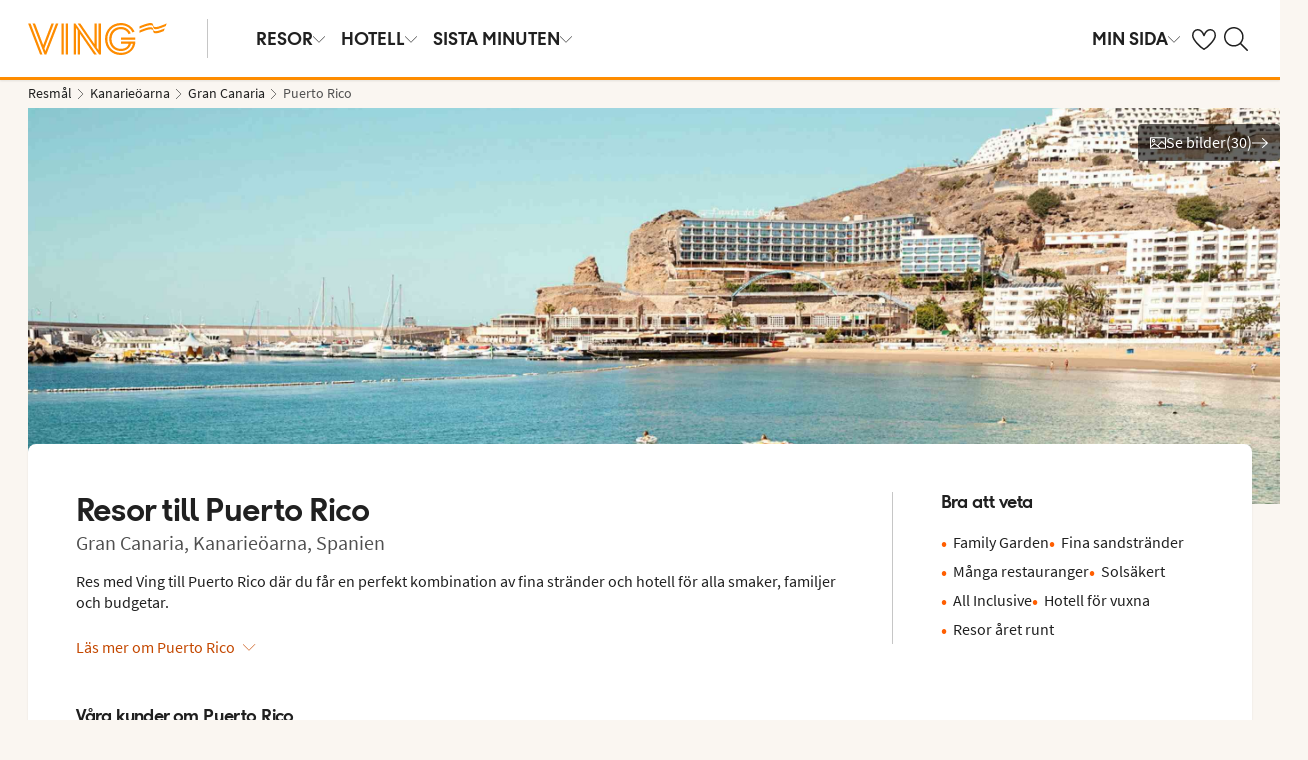

--- FILE ---
content_type: text/html; charset=utf-8
request_url: https://www.ving.se/kanarieoarna/gran-canaria/puerto-rico
body_size: 98304
content:

    <!DOCTYPE html>
    <html lang="sv-SE">
      <head><script type="text/javascript" src="/dynatrace/ruxitagentjs_ICA7NVfqru_10325251103172537.js" data-dtconfig="rid=RID_1797503506|rpid=-294554083|domain=ving.se|reportUrl=https://bf50453hrn.bf.dynatrace.com/bf|app=c17d16fd14cc3de8|cuc=ns08oal7|cors=1|owasp=1|mel=100000|featureHash=ICA7NVfqru|dpvc=1|lastModification=1765183160429|tp=500,50,0|rdnt=1|uxrgce=1|srbbv=2|agentUri=/dynatrace/ruxitagentjs_ICA7NVfqru_10325251103172537.js"></script>
        <meta charSet="UTF-8"/><meta http-equiv="X-UA-Compatible" content="IE=edge"/><meta name="viewport" content="width=device-width, initial-scale=1"/><meta name="format-detection" content="telephone=no"/><title>Resor till Puerto Rico (Gran Canaria) med Ving</title><meta name="description" content="Res med Ving till Puerto Rico där du får en perfekt kombination av fina stränder och hotell för alla smaker, familjer och budgetar. "/><meta name="keywords" content="resa till Puerto Rico, resor Puerto Rico "/><meta name="author" content="Ving SE"/><meta name="theme-color" content="#FE8C00"/><meta name="robots" content="index,follow"/><link rel="canonical" href="https://www.ving.se/kanarieoarna/gran-canaria/puerto-rico"/><meta property="og:title" content="Resor till Puerto Rico (Gran Canaria) med Ving"/><meta property="og:site_name" content="Ving SE"/><meta property="og:description" content="Res med Ving till Puerto Rico där du får en perfekt kombination av fina stränder och hotell för alla smaker, familjer och budgetar. "/><meta property="og:type" content="website"/><meta property="og:url" content="https://www.ving.se/kanarieoarna/gran-canaria/puerto-rico"/><meta property="og:image" content="https://img.ving.se/image/upload/c_scale,h_630,w_1200/dam-upload/Location/Spain/ES_Gran_Canaria_Puerto_Rico_schbceck92_00051.jpg"/><meta property="og:image:width" content="1200"/><meta property="og:image:height" content="630"/><link rel="icon" href="https://idun.nltg.com/assets/images/favicon_nltg.png"/><script>window.__IDUN_GLOBALS_CONFIG__ = {"siteId":1,"mediaBaseUrl":"https://img.ving.se","inWebView":false,"inPopUp":false,"browserInfo":{"isUnsupportedBrowser":false,"isBot":false},"cookieConsentSettings":{"cookieConsent":{"consent":false,"approved":[],"denied":[],"changeConsent":false,"hideConsent":false},"hash":{"iv":"c5c92326896d28356c385a1c0272c581","content":"[base64]"},"initialIsMobile":false,"labels":{"mainHeader":"Ving använder cookies för att ge dig en bättre och mer relevant upplevelse","mainText":"Det innebär att vi samlar in information om hur du använder vår webbplats ving.se, för att\n•\tsäkerställa att sidan fungerar som den ska, förhindra överbelastning och skydda webbplatsen mot attacker (nödvändiga cookies)\n•\tkomma ihåg dina inställningar och förbättra funktioner (funktionella cookies)\n•\tanalysera besök för att förstå hur webbplatsen används och hur du interagerar med den, i syfte att förbättra design, användarvänlighet och innehåll (statistiska cookies)\n•\ttillsammans med samarbetspartners visa innehåll och annonser som är personligt anpassade för dig utifrån dina intressen och beteenden på webbplatsen (marknadsföringscookies).\n\nVi delar också viss information med våra samarbetspartners.\n\nGenom att klicka på ”Godkänn alla” lämnar du samtycke till användning av samtliga cookies.\nKlicka på ”Inställningar” för att välja vilka kategorier av cookies du vill samtycka till.\nGenom att klicka på ”Avvisa alla” godkänner du endast nödvändiga cookies och vår webbplats anpassas inte efter dina intressen.\n\nDu kan alltid ändra dina val senare genom att klicka på ”Cookies” längst ner på sidan.\n\nLäs mer i vår","necessaryHeader":"Nödvändiga","necessaryText":"Nödvändiga cookies används för att webbplatsen ska fungera korrekt. De möjliggör grundläggande funktioner som sidnavigering, tillgång till säkra områden, förhindrar överbelastning och skyddar webbplatsen mot angrepp. Dessa cookies är alltid aktiva och kan inte stängas av, eftersom webbplatsen annars inte fungerar som den ska.","functionalHeader":"Funktionella","functionalText":"Funktionella cookies används för att förbättra din upplevelse av webbplatsen. De gör det möjligt att spara inställningar som språkval, region och hur webbplatsen beter sig. Dessa cookies bidrar till att webbplatsen fungerar optimalt, men är inte nödvändiga och kan därför väljas bort.","statisticHeader":"Statistiska","statisticText":"Statistiska cookies används för att förstå hur webbplatsen används. Vi samlar in information om hur du interagerar med webbplatsen, till exempel vilka sidor du besöker och hur ofta. Syftet är att förbättra design, användarvänlighet och effektivitet. Informationen används också för att visa personligt innehåll och för att förbereda marknadsundersökningar. Dessa cookies är valbara.","marketingHeader":"Marknadsföring","marketingText":"Marknadsföringscookies används för att visa innehåll och annonser som är relevanta för dig. Vi samlar in information om dina intressen och beteenden på webbplatsen – till exempel vilka sidor du besöker, vilka annonser du klickar på och vilka produkter eller tjänster du visar intresse för. Denna information används för att skapa en profil av dig som användare (profilering), så att vi och våra samarbetspartners kan visa personligt anpassad marknadsföring i olika kanaler, och för att följa upp digital marknadsföring som visats i externa kanaler.\nVi arbetar med olika samarbetspartners, till exempel medier och tekniska plattformar (annonserings- och mätverktyg). De behandlar uppgifter antingen enligt våra instruktioner som personuppgiftsbiträden, eller som självständigt personuppgiftsansvariga med eget ansvar. I cookiedeklarationen kan du se vilka våra samarbetspartners är för respektive cookie.\nDessa cookies är valbara.\nOm du inte tillåter dessa cookies visas fortfarande annonser, men de kommer inte att vara personligt anpassade. \n","acceptAllButtonText":"Godkänn alla","acceptSelectedButtonText":"Godkänn valda","acceptNecessaryButtonText":"Godkänn endast nödvändiga","selectAllText":"Välj alla","deselectAllText":"Välj bort alla","cookiePolicyPopUpLinkText":" cookie-policy","cookiePolicyPopUpText":"För att du ska få en bättre och mer personlig upplevelse av ving.se använder vi oss av cookies. Detta för att anpassa vad som visas för dig t.ex. i sociala medier, innehåll på hemsidan och för våra analyser. Vi delar också information om din användning av ving.se till våra partners. Nedan kan du själv välja hur anpassad upplevelse du vill ha, genom att godkänna olika cookies. Du kan ändra dina inställningar och läsa mer om cookies i vår cookie-policy.","cookiePolicyLink":"https://www.ving.se/cookies","cookiePolicyLinkText":"cookie-policy","declineAll":"Avvisa alla","settings":"Inställningar","backLink":"Tillbaka","googlePrivacyPolicyLinkText":"Google Privacy Policy"},"enabled":true,"scriptUrl":"https://policy.cookieinformation.com/uc.js","culture":"SV","id":"f1e7954e-6336-40e9-bb28-33719bed1586"},"labels":{"cookieConsentLabels":{"mainHeader":"Ving använder cookies för att ge dig en bättre och mer relevant upplevelse","mainText":"Det innebär att vi samlar in information om hur du använder vår webbplats ving.se, för att\n•\tsäkerställa att sidan fungerar som den ska, förhindra överbelastning och skydda webbplatsen mot attacker (nödvändiga cookies)\n•\tkomma ihåg dina inställningar och förbättra funktioner (funktionella cookies)\n•\tanalysera besök för att förstå hur webbplatsen används och hur du interagerar med den, i syfte att förbättra design, användarvänlighet och innehåll (statistiska cookies)\n•\ttillsammans med samarbetspartners visa innehåll och annonser som är personligt anpassade för dig utifrån dina intressen och beteenden på webbplatsen (marknadsföringscookies).\n\nVi delar också viss information med våra samarbetspartners.\n\nGenom att klicka på ”Godkänn alla” lämnar du samtycke till användning av samtliga cookies.\nKlicka på ”Inställningar” för att välja vilka kategorier av cookies du vill samtycka till.\nGenom att klicka på ”Avvisa alla” godkänner du endast nödvändiga cookies och vår webbplats anpassas inte efter dina intressen.\n\nDu kan alltid ändra dina val senare genom att klicka på ”Cookies” längst ner på sidan.\n\nLäs mer i vår","necessaryHeader":"Nödvändiga","necessaryText":"Nödvändiga cookies används för att webbplatsen ska fungera korrekt. De möjliggör grundläggande funktioner som sidnavigering, tillgång till säkra områden, förhindrar överbelastning och skyddar webbplatsen mot angrepp. Dessa cookies är alltid aktiva och kan inte stängas av, eftersom webbplatsen annars inte fungerar som den ska.","functionalHeader":"Funktionella","functionalText":"Funktionella cookies används för att förbättra din upplevelse av webbplatsen. De gör det möjligt att spara inställningar som språkval, region och hur webbplatsen beter sig. Dessa cookies bidrar till att webbplatsen fungerar optimalt, men är inte nödvändiga och kan därför väljas bort.","statisticHeader":"Statistiska","statisticText":"Statistiska cookies används för att förstå hur webbplatsen används. Vi samlar in information om hur du interagerar med webbplatsen, till exempel vilka sidor du besöker och hur ofta. Syftet är att förbättra design, användarvänlighet och effektivitet. Informationen används också för att visa personligt innehåll och för att förbereda marknadsundersökningar. Dessa cookies är valbara.","marketingHeader":"Marknadsföring","marketingText":"Marknadsföringscookies används för att visa innehåll och annonser som är relevanta för dig. Vi samlar in information om dina intressen och beteenden på webbplatsen – till exempel vilka sidor du besöker, vilka annonser du klickar på och vilka produkter eller tjänster du visar intresse för. Denna information används för att skapa en profil av dig som användare (profilering), så att vi och våra samarbetspartners kan visa personligt anpassad marknadsföring i olika kanaler, och för att följa upp digital marknadsföring som visats i externa kanaler.\nVi arbetar med olika samarbetspartners, till exempel medier och tekniska plattformar (annonserings- och mätverktyg). De behandlar uppgifter antingen enligt våra instruktioner som personuppgiftsbiträden, eller som självständigt personuppgiftsansvariga med eget ansvar. I cookiedeklarationen kan du se vilka våra samarbetspartners är för respektive cookie.\nDessa cookies är valbara.\nOm du inte tillåter dessa cookies visas fortfarande annonser, men de kommer inte att vara personligt anpassade. \n","acceptAllButtonText":"Godkänn alla","acceptSelectedButtonText":"Godkänn valda","acceptNecessaryButtonText":"Godkänn endast nödvändiga","selectAllText":"Välj alla","deselectAllText":"Välj bort alla","cookiePolicyPopUpLinkText":" cookie-policy","cookiePolicyPopUpText":"För att du ska få en bättre och mer personlig upplevelse av ving.se använder vi oss av cookies. Detta för att anpassa vad som visas för dig t.ex. i sociala medier, innehåll på hemsidan och för våra analyser. Vi delar också information om din användning av ving.se till våra partners. Nedan kan du själv välja hur anpassad upplevelse du vill ha, genom att godkänna olika cookies. Du kan ändra dina inställningar och läsa mer om cookies i vår cookie-policy.","cookiePolicyLink":"https://www.ving.se/cookies","cookiePolicyLinkText":"cookie-policy","declineAll":"Avvisa alla","settings":"Inställningar","backLink":"Tillbaka","googlePrivacyPolicyLinkText":"Google Privacy Policy"},"oldBrowserLabels":{"oldBrowserHeader":"Du verkar använda en webbläsare som inte längre stöds","oldBrowserText":"Använder du en gammal webbläsare? När du använder en gammal webbläsare är risken större att du drabbas av cyberattacker, dataintrång, virus och scams, även om du besöker en säker webbplats. Vi rekommenderar därför att du uppdaterar till den senaste versionen av Chrome, Safari eller Edge.","oldBrowserLink":"https://browser-update.org","oldBrowserLinkText":"Läs mer på browser-update.org"},"closeWindow":"Stäng fönster","readmore":"Läs mer","readless":"Dölj"}}</script><script>window.__IDUN_MF_REMOTES__ = [{"name":"idun","alias":"idun","entry":"/idun/mf/client/idun-mf-manifest.json"}]</script><link href="https://assets.nltg.com" rel="preconnect" crossorigin="true"/><link href="https://img.nltg.com" rel="preconnect" crossorigin="true"/><link href="https://img.ving.se" rel="preconnect" crossorigin="true"/><style data-styled="" data-styled-version="6.0.2">:root{--transition-duration:1s;--border-radius-100:1px;--border-radius-200:2px;--border-radius-300:4px;--border-radius-400:6px;--border-radius-500:8px;--border-radius-600:12px;--border-radius-700:16px;--border-radius-800:20px;--border-radius-900:24px;--border-radius-card:8px;--border-radius-full-or-none:100%;--border-radius-none:0;--border-radius-pill:100%;--color-alert-500:#F6CC47;--color-almostblack:#202020;--color-apricot-500:#FDD587;--color-background-body:#FAF6F1;--color-background-disabled:#E3E3E3;--color-background-surface-primary:#FFFFFF;--color-background-surface-secondary:#EEE1D2;--color-background-surface-tertiary:#202020;--color-black:#202020;--color-border-brand:#FF5E00;--color-border-disabled:#8F8F8F;--color-border-key-line:#C6C6C6;--color-border-primary:#8F8F8F;--color-border-secondary:#ADADAD;--color-campaign-best-primary:#FF5A52;--color-campaign-better-primary:#2E696C;--color-campaign-better-secondary:#4C7F81;--color-campaign-black-week:#202020;--color-campaign-good-primary:#FFB876;--color-campaign-good-secondary:#FFD4A8;--color-campaign-good-tertiary:#FFEBD6;--color-campaign-happy-weekend:#FE8C00;--color-clay:#d3bfac;--color-core-100:#FFEBD6;--color-core-200:#FFD4A8;--color-core-300:#FFB876;--color-core-400:#FFA348;--color-core-500:#FE8C00;--color-core-600:#E77E00;--color-core-700:#D07000;--color-core-800:#B86100;--color-core-900:#A35300;--color-core-sunrise:#FE8C00;--color-cta-button-ghost:#202020;--color-cta-button-primary:#FF5E00;--color-cta-button-primary-active:#C44800;--color-cta-button-primary-dark:#202020CC;--color-cta-button-primary-dark-active:#737373CC;--color-cta-button-primary-dark-hover:#737373CC;--color-cta-button-primary-hover:#E15300;--color-cta-button-secondary:#FF5E00;--color-cta-button-secondary-active:#C44800;--color-cta-button-secondary-dark:#202020;--color-cta-button-secondary-dark-active:#202020;--color-cta-button-secondary-dark-hover:#202020;--color-cta-button-secondary-hover:#E15300;--color-cta-button-secondary-light:#FFFFFF;--color-cta-button-secondary-light-active:#FFFFFF;--color-cta-button-secondary-light-hover:#FFFFFF;--color-cta-button-tertiary:#4C7F81;--color-cta-button-tertiary-active:#2E696C;--color-cta-button-tertiary-hover:#2E696C;--color-cta-link-primary:#C44800;--color-cta-link-primary-hover:#A63C10;--color-cta-link-secondary:#202020;--color-cta-link-secondary-hover:#202020;--color-cta-primary:#FF5E00;--color-cta-primary-active:#C44800;--color-cta-primary-hover:#E15300;--color-cta-secondary:#4C7F81;--color-cta-secondary-active:#2E696C;--color-cta-secondary-hover:#2E696C;--color-dark-core-100:#FFDAB9;--color-dark-core-200:#FFC49A;--color-dark-core-2-500:#ff5e00;--color-dark-core-300:#FFAD7A;--color-dark-core-400:#FF8640;--color-dark-core-500:#FF5E00;--color-dark-core-600:#E15300;--color-dark-core-700:#C44800;--color-dark-core-800:#A63C10;--color-dark-core-900:#8B2E16;--color-dark-gray:#454545;--color-dark-gray-l1:#707070;--color-dark-steel-blue:#567278;--color-earth:#746343;--color-element-input-active:#FF5E00;--color-element-input-error:#C9372C;--color-element-input-form-field-active:#202020;--color-element-input-success:#20845A;--color-error-500:#C9372C;--color-extra-light-gray:#f7f7f7;--color-focus-outline:#005fcc;--color-grass-100:#95D59B;--color-grass-200:#83CA8A;--color-grass-300:#5EB366;--color-grass-400:#3A9D43;--color-grass-500:#158620;--color-grass-600:#116B1A;--color-grass-700:#0D5013;--color-grass-800:#08360D;--color-grass-900:#052409;--color-green-100:#D9ECCE;--color-green-200:#B3D99D;--color-green-300:#8DC56D;--color-green-400:#67B23C;--color-green-500:#419F0B;--color-green-600:#347F09;--color-green-700:#275F07;--color-green-800:#1A4004;--color-green-900:#133003;--color-grey-100:#E3E3E3;--color-grey-200:#D6D6D6;--color-grey-25:#F7F7F7;--color-grey-300:#C6C6C6;--color-grey-400:#ADADAD;--color-grey-50:#F0F1F2;--color-grey-500:#8F8F8F;--color-grey-600:#737373;--color-grey-700:#5E5E5E;--color-grey-800:#505050;--color-grey-900:#202020;--color-larimar-dark-100:#D1F0F4;--color-larimar-dark-200:#B5D4D8;--color-larimar-dark-300:#9AB8BC;--color-larimar-dark-400:#7F9DA1;--color-larimar-dark-500:#668387;--color-larimar-dark-600:#4D6A6E;--color-larimar-dark-700:#365255;--color-larimar-dark-800:#1F3B3E;--color-larimar-dark-900:#082528;--color-larimar-light-100:#EFF7F5;--color-larimar-light-200:#D8EBE6;--color-larimar-light-300:#BFD4CF;--color-larimar-light-400:#A7BDB8;--color-larimar-light-500:#90A7A1;--color-larimar-light-600:#7A908B;--color-larimar-light-700:#657974;--color-larimar-light-800:#50635E;--color-larimar-light-900:#3C4C48;--color-light-gray:#e3e3e3;--color-light-gray-l1:#ededed;--color-light-sand:#f9f5f1;--color-light-teal:#b0ccca;--color-link:#359cbb;--color-link-hover:#359cbb;--color-mango:#f6b637;--color-medium-gray:#adadad;--color-medium-gray-l1:#c7c7c7;--color-mint-green-500:#20845A;--color-morganite-100:#F0DDD6;--color-morganite-200:#EAD0C7;--color-morganite-300:#E4C3B8;--color-morganite-400:#DFB6A8;--color-morganite-500:#D9A999;--color-morganite-600:#B99082;--color-morganite-700:#98766B;--color-morganite-800:#775D54;--color-morganite-900:#57443D;--color-notif-nudge-primary:#A1AB87;--color-notif-push-cruise-primary:#B9DBDC;--color-notif-push-cruise-secondary:#CBE5E5;--color-notif-push-cruise-tertiary:#E6F4F4;--color-notif-push-hi-primary:#E15300;--color-notif-push-hi-secondary:#E15300;--color-notif-push-hi-tertiary:#E15300;--color-notif-push-my-primary:#FFE566;--color-notif-push-my-secondary:#FFF496;--color-notif-push-my-tertiary:#FFE566;--color-notif-push-why-primary:#C4A175;--color-notif-push-why-secondary:#E4C6A0;--color-notif-push-why-tertiary:#EEE1D2;--color-notif-system-alert:#F6CC47;--color-notif-system-error:#C9372C;--color-notif-system-info:#CDD5B5;--color-notif-system-success:#20845A;--color-notif-tag-secondary:#CDD5B5;--color-notif-urgency-primary:#A5D5D8;--color-ocean:#359cbb;--color-ocean-l1:#60b9d4;--color-olive-100:#ECEFE3;--color-olive-200:#E6EADA;--color-olive-300:#D9E0C7;--color-olive-400:#CDD5B5;--color-olive-500:#C0CBA2;--color-olive-600:#A1AB87;--color-olive-700:#8A9559;--color-olive-800:#70763D;--color-olive-900:#606534;--color-plant:#667f73;--color-pyright-dark-100:#E3DCB8;--color-pyright-dark-200:#C7C09D;--color-pyright-dark-300:#ACA583;--color-pyright-dark-400:#918A69;--color-pyright-dark-500:#777151;--color-pyright-dark-600:#5E593A;--color-pyright-dark-700:#464124;--color-pyright-dark-800:#2F2B0F;--color-pyright-dark-900:#1A1700;--color-pyright-light-100:#E6E1D0;--color-pyright-light-200:#DCD6BE;--color-pyright-light-300:#D3C9AC;--color-pyright-light-400:#C9BC9B;--color-pyright-light-500:#C0AF89;--color-pyright-light-600:#A39474;--color-pyright-light-700:#867860;--color-pyright-light-800:#6A5E4B;--color-pyright-light-900:#4D4437;--color-quartz-100:#F1EEE7;--color-quartz-150:#EDE8DE;--color-quartz-200:#E8E2D6;--color-quartz-250:#CEC7BA;--color-quartz-300:#B4AB9E;--color-quartz-350:#9A9082;--color-quartz-400:#807566;--color-quartz-450:#766D61;--color-quartz-50:#F6F4EF;--color-quartz-500:#6C665B;--color-quartz-550:#625E56;--color-quartz-600:#56514A;--color-quartz-650:#49453E;--color-quartz-700:#3D3832;--color-rouge-100:#FFCDCB;--color-rouge-200:#FFBDBA;--color-rouge-300:#FF9B97;--color-rouge-400:#FF7A75;--color-rouge-500:#FF5A52;--color-rouge-600:#D44942;--color-rouge-700:#A93731;--color-rouge-800:#7F2521;--color-rouge-900:#611C19;--color-ruby-100:#FF876B;--color-ruby-200:#FF6B52;--color-ruby-300:#EB4E3A;--color-ruby-400:#CB3023;--color-ruby-500:#AB030C;--color-ruby-600:#8C0000;--color-ruby-700:#6D0000;--color-ruby-800:#4E0001;--color-ruby-900:#320002;--color-salmon-500:#C9372C;--color-sandstone:#7d726a;--color-sand-100:#FAF6F1;--color-sand-200:#F6EEE5;--color-sand-300:#EEE1D2;--color-sand-400:#EED7B9;--color-sand-500:#E4C6A0;--color-sand-600:#C4A175;--color-sand-700:#A98A63;--color-sand-800:#8E7352;--color-sand-900:#715C42;--color-silver:#d6e2e5;--color-steel-blue:#799094;--color-success-500:#20845A;--color-sunlight-100:#FFF8BF;--color-sunlight-200:#FFF496;--color-sunlight-300:#FFEC88;--color-sunlight-400:#FFE566;--color-sunlight-500:#FFD940;--color-sunlight-600:#FFCC02;--color-sunlight-700:#FFC123;--color-sunlight-800:#F6AE00;--color-sunlight-900:#E5A302;--color-teal-100:#E6F4F4;--color-teal-200:#DDEFF0;--color-teal-300:#CBE5E5;--color-teal-400:#B9DBDC;--color-teal-500:#A5D5D8;--color-teal-600:#81BEC3;--color-teal-700:#6A9FA3;--color-teal-800:#4C7F81;--color-teal-900:#2E696C;--color-text:#202020;--color-text-disabled:#8F8F8F;--color-text-inverse:#FFFFFF;--color-text-primary:#202020;--color-text-subtle:#505050;--color-turmeric-100:#FEF1D7;--color-turmeric-200:#FEE3AF;--color-turmeric-300:#FDD587;--color-turmeric-400:#FDC75F;--color-turmeric-500:#FCB937;--color-turmeric-600:#CA942C;--color-turmeric-700:#B08227;--color-turmeric-800:#7E5D1C;--color-turmeric-900:#4C3710;--color-wave:#3d6778;--color-white:#FFFFFF;--elevation-100:0 1px 2px 0 rgba(32, 32, 32, 0.10);--elevation-300:0 3px 6px 0 rgba(32, 32, 32, 0.12);--elevation-400:0 4px 8px 0 rgba(32, 32, 32, 0.13);--font-body-l:400 2rem/normal 'Source Sans Pro','Trebuchet MS',Arial;--font-body-m:400 1.6rem/normal 'Source Sans Pro','Trebuchet MS',Arial;--font-body-s:400 1.2rem/normal 'Source Sans Pro','Trebuchet MS',Arial;--font-button:700 1.9rem/normal 'Thomas Headline','Source Sans 3','Tebuchet MS','Arial Black';--font-family-body:'Source Sans Pro','Trebuchet MS',Arial;--font-family-globetrotter-sans:'Globetrotter Sans';--font-family-headline:'Thomas Headline','Source Sans 3','Tebuchet MS','Arial Black';--font-family-nltg-wave-serif:'NLTG Wave Serif',Arial;--font-family-red-hat-text:'Red Hat Text',Arial;--font-family-source-sans-pro:'Source Sans Pro','Trebuchet MS',Arial;--font-family-thomas-headline:'Thomas Headline','Source Sans 3','Tebuchet MS','Arial Black';--font-headline-l:700 2.6rem/1 'Thomas Headline','Source Sans 3','Tebuchet MS','Arial Black';--font-headline-m:700 2.2rem/1 'Thomas Headline','Source Sans 3','Tebuchet MS','Arial Black';--font-headline-s:700 1.9rem/1.1 'Thomas Headline','Source Sans 3','Tebuchet MS','Arial Black';--font-headline-xl:400 3.4rem/1.1 'NLTG Wave Serif',Arial;--font-headline-xs:700 1.6rem/1.1 'Thomas Headline','Source Sans 3','Tebuchet MS','Arial Black';--font-mega:400 5.6rem/1.1 'NLTG Wave Serif',Arial;--font-mini:400 1.2rem/1.2 'Source Sans Pro','Trebuchet MS',Arial;--font-preamble:400 2rem/1.3 'Thomas Headline','Source Sans 3','Tebuchet MS','Arial Black';--font-section-heading:400 2.8rem/1 'Thomas Headline','Source Sans 3','Tebuchet MS','Arial Black';--space-100:4px;--space-1000:120px;--space-200:8px;--space-300:12px;--space-400:16px;--space-50:2px;--space-500:24px;--space-600:40px;--space-700:48px;--space-800:60px;--space-900:80px;--space-950:120px;--space-grid-gutter:12px;--space-grid-margin:16px;--space-grid-row-gap:24px;--space-section-margin:40px;--transition:calc(var(--transition-duration) * 0.25) ease;--transition-slow:calc(var(--transition-duration) * 1) ease;--transition-smooth:calc(var(--transition-duration) * 0.5) ease;}/*!sc*/
@media (prefers-reduced-motion:reduce){:root{--animation-duration:0s;}}/*!sc*/
@media (min-width:768px){:root{--font-body-l:400 2rem/normal 'Source Sans Pro','Trebuchet MS',Arial;--font-body-m:400 1.6rem/1.35 'Source Sans Pro','Trebuchet MS',Arial;--font-body-s:400 1.4rem/1.4 'Source Sans Pro','Trebuchet MS',Arial;--font-headline-l:700 3.2rem/1 'Thomas Headline','Source Sans 3','Tebuchet MS','Arial Black';--font-headline-m:700 2.4rem/1 'Thomas Headline','Source Sans 3','Tebuchet MS','Arial Black';--font-headline-s:700 1.9rem/1.1 'Thomas Headline','Source Sans 3','Tebuchet MS','Arial Black';--font-headline-xl:400 3.6rem/1.1 'NLTG Wave Serif',Arial;--font-headline-xs:700 1.6rem/1.1 'Thomas Headline','Source Sans 3','Tebuchet MS','Arial Black';--font-mega:400 6.4rem/1.1 'NLTG Wave Serif',Arial;--font-section-heading:400 3rem/1 'Thomas Headline','Source Sans 3','Tebuchet MS','Arial Black';--space-grid-gutter:16px;--space-grid-margin:24px;--space-grid-row-gap:24px;--space-section-margin:60px;}}/*!sc*/
@media (min-width:1024px){:root{--font-body-l:400 2rem/normal 'Source Sans Pro','Trebuchet MS',Arial;--font-body-m:400 1.6rem/1.35 'Source Sans Pro','Trebuchet MS',Arial;--font-body-s:400 1.4rem/1.4 'Source Sans Pro','Trebuchet MS',Arial;--font-headline-l:700 3.4rem/1 'Thomas Headline','Source Sans 3','Tebuchet MS','Arial Black';--font-headline-m:700 2.6rem/1 'Thomas Headline','Source Sans 3','Tebuchet MS','Arial Black';--font-headline-s:700 1.9rem/1.1 'Thomas Headline','Source Sans 3','Tebuchet MS','Arial Black';--font-headline-xl:400 4rem/1.1 'NLTG Wave Serif',Arial;--font-headline-xs:700 1.6rem/1.1 'Thomas Headline','Source Sans 3','Tebuchet MS','Arial Black';--font-mega:400 7.2rem/1.1 'NLTG Wave Serif',Arial;--font-section-heading:400 3.2rem/1 'Thomas Headline','Source Sans 3','Tebuchet MS','Arial Black';--space-grid-gutter:24px;--space-grid-margin:28px;--space-grid-row-gap:24px;--space-section-margin:60px;}}/*!sc*/
@font-face{font-family:'Source Sans Pro';font-style:normal;font-weight:400;src:url('https://idun.nltg.com/assets/fonts/source-sans-pro-400.woff2') format('woff2');font-display:swap;}/*!sc*/
@font-face{font-family:'Source Sans Pro';font-style:normal;font-weight:700;src:url('https://idun.nltg.com/assets/fonts/source-sans-pro-700.woff2') format('woff2');font-display:swap;}/*!sc*/
@font-face{font-family:'Thomas Headline';font-weight:700;font-style:normal;src:url('https://idun.nltg.com/assets/fonts/thomas-headline-700.woff2') format('woff2');font-display:swap;}/*!sc*/
@font-face{font-family:'Thomas Headline';font-weight:400;font-style:normal;src:url('https://idun.nltg.com/assets/fonts/thomas-headline-400.woff2') format('woff2');font-display:swap;}/*!sc*/
@font-face{font-family:'NLTG Wave Serif';font-weight:400;font-style:normal;src:url('https://idun.nltg.com/assets/fonts/nltg-wave-serif-400.woff2') format('woff2');font-display:swap;}/*!sc*/
@font-face{font-family:'Red Hat Text';font-weight:400;font-style:normal;src:url('https://idun.nltg.com/assets/fonts/red-hat-text.woff2') format('woff2');font-display:swap;}/*!sc*/
@font-face{font-family:'Red Hat Text';font-weight:500;font-style:normal;src:url('https://idun.nltg.com/assets/fonts/red-hat-text.woff2') format('woff2');font-display:swap;}/*!sc*/
@font-face{font-family:'Red Hat Text';font-weight:600;font-style:normal;src:url('https://idun.nltg.com/assets/fonts/red-hat-text.woff2') format('woff2');font-display:swap;}/*!sc*/
@font-face{font-family:'Globetrotter Sans';font-weight:300;font-style:normal;src:url('https://idun.nltg.com/assets/fonts/globetrotter-sans-300.woff2') format('woff2');font-display:swap;}/*!sc*/
@font-face{font-family:'Globetrotter Sans';font-weight:400;font-style:normal;src:url('https://idun.nltg.com/assets/fonts/globetrotter-sans-400.woff2') format('woff2');font-display:swap;}/*!sc*/
*{border:0;box-sizing:border-box;list-style-type:none;margin:0;padding:0;text-decoration:none;}/*!sc*/
html,body,div,span,applet,object,iframe,h1,h2,h3,h4,h5,h6,p,blockquote,pre,a,abbr,acronym,address,big,cite,code,del,dfn,em,img,ins,kbd,q,s,samp,small,strike,strong,sub,sup,tt,var,b,u,i,center,dl,dt,dd,ol,ul,li,fieldset,form,label,legend,table,caption,tbody,tfoot,thead,tr,th,td,article,aside,canvas,details,embed,figure,figcaption,footer,header,hgroup,menu,nav,output,ruby,section,summary,time,mark,audio,video{font:inherit;font-size:100%;margin:0;vertical-align:baseline;}/*!sc*/
article,aside,details,figcaption,figure,footer,header,hgroup,menu,nav,section{display:block;}/*!sc*/
ol,ul{list-style:none;}/*!sc*/
blockquote,q{quotes:none;}/*!sc*/
blockquote::before,q::before,blockquote::after,q::after{content:none;}/*!sc*/
table{border-collapse:collapse;border-spacing:0;}/*!sc*/
html{font-size:62.5%;height:100%;-webkit-text-size-adjust:100%;}/*!sc*/
body{background:var(--color-background-body);color:var(--color-text);font:var(--font-body-m);height:100%;margin:0 auto;-webkit-font-smoothing:antialiased;}/*!sc*/
input,select,textarea,button{appearance:none;}/*!sc*/
input:focus-visible,select:focus-visible,textarea:focus-visible,button:focus-visible,a:focus-visible{outline:.2rem solid var(--color-focus-outline);outline-offset:.2rem;box-shadow:0 0 0 .4rem var(--color-white);border-radius:0.4rem;}/*!sc*/
select::-ms-expand{display:none;}/*!sc*/
button{font-family:var(--font-family-body);background:none;border-radius:0;color:var(--color-text);}/*!sc*/
a:not(:disabled),button:not(:disabled),select:not(:disabled),input[type='radio']:not(:disabled){cursor:pointer;}/*!sc*/
a{color:var(--color-cta-link-primary);}/*!sc*/
input[type='radio']{appearance:radio;}/*!sc*/
b,strong{font-weight:700;}/*!sc*/
i,em{font-style:italic;}/*!sc*/
h1,h2,h3,h4{font-family:var(--font-family-headline);}/*!sc*/
h1{font-size:3.6rem;line-height:4rem;}/*!sc*/
h2{font-size:2.8rem;line-height:2.8rem;}/*!sc*/
h3{font-size:2.4rem;line-height:2.4rem;}/*!sc*/
h4{font-size:1.8rem;line-height:1.8rem;}/*!sc*/
.visually-hidden{clip:rect(0 0 0 0);clip-path:inset(50%);height:1px;overflow:hidden;position:absolute;white-space:nowrap;width:1px;}/*!sc*/
.uikit-font-section-heading{font:var(--font-section-heading);}/*!sc*/
.uikit-font-preamble{font:var(--font-preamble);}/*!sc*/
.uikit-font-body-l{font:var(--font-body-l);}/*!sc*/
.uikit-font-body-m{font:var(--font-body-m);}/*!sc*/
.uikit-font-body-s{font:var(--font-body-s);}/*!sc*/
.uikit-font-mega{font:var(--font-mega);}/*!sc*/
.uikit-font-headline-xl{font:var(--font-headline-xl);}/*!sc*/
.uikit-font-headline-l{font:var(--font-headline-l);}/*!sc*/
.uikit-font-headline-m{font:var(--font-headline-m);}/*!sc*/
.uikit-font-headline-s{font:var(--font-headline-s);}/*!sc*/
.uikit-font-headline-xs{font:var(--font-headline-xs);}/*!sc*/
.uikit-font-mini{font:var(--font-mini);letter-spacing:1.2px;text-transform:uppercase;}/*!sc*/
.uikit-font-mega{font:var(--font-mega);}/*!sc*/
.uikit-font-button{font:var(--font-button);text-transform:uppercase;}/*!sc*/
.uikit-link{color:var(--color-cta-link-primary);cursor:pointer;display:inline-flex;align-items:center;font-size:1.6rem;text-decoration:underline;text-underline-offset:2px;}/*!sc*/
.uikit-link:hover{color:var(--color-cta-link-primary-hover);}/*!sc*/
.uikit-link--with-icon{text-decoration:none;}/*!sc*/
.uikit-link--with-icon:hover{text-decoration:underline;}/*!sc*/
.uikit-link--with-icon svg{margin-left:var(--space-200);height:1.2rem;width:1.2rem;}/*!sc*/
.uikit-box{background:var(--color-white);width:100%;border-radius:var(--border-radius-500);box-shadow:var(--elevation-100);padding:var(--space-400);}/*!sc*/
@media (min-width:768px){.uikit-box{padding:var(--space-500);}}/*!sc*/
@media (min-width:1024px){.uikit-box{padding:var(--space-700);}}/*!sc*/
.uikit-box--without-padding{background:var(--color-white);width:100%;border-radius:var(--border-radius-500);box-shadow:var(--elevation-100);padding:unset;}/*!sc*/
data-styled.g25[id="sc-global-bYgLnW1"]{content:"sc-global-bYgLnW1,"}/*!sc*/
.inJHbb{--container-width:1280px;--fluid-area:calc(50% - var(--container-width) / 2);--column-count:3;--m:var(--space-grid-margin);--g:var(--space-grid-gutter);--c:minmax(0,1fr);--container-grid-template:var(--c) repeat(var(--column-count),var(--g) var(--c));--grid-template-areas:'c1 g1 c2 g2 c3 g3 c4';display:grid;grid-template-columns:var(--container-grid-template);grid-template-areas:var(--grid-template-areas);grid-auto-rows:max-content;grid-auto-flow:row;row-gap:0;--container-grid-template:var(--fluid-area) max(var(--m),env(safe-area-inset-left)) var(--c) repeat(var(--column-count),var(--g) var(--c)) max(var(--m),env(safe-area-inset-right)) var(--fluid-area);--grid-template-areas:'fa1 m1 c1 g1 c2 g2 c3 g3 c4 m2 fa2';}/*!sc*/
@media (min-width:768px){.inJHbb{--column-count:11;--grid-template-areas:'c1 g1 c2 g2 c3 g3 c4 g4 c5 g5 c6 g6 c7 g7 c8 g8 c9 g9 c10 g10 c11 g11 c12';}}/*!sc*/
@media (min-width:768px){.inJHbb{--grid-template-areas:'fa1 m1 c1 g1 c2 g2 c3 g3 c4 g4 c5 g5 c6 g6 c7 g7 c8 g8 c9 g9 c10 g10 c11 g11 c12 m2 fa2';}}/*!sc*/
.ckveKS{--container-width:1280px;--fluid-area:calc(50% - var(--container-width) / 2);--column-count:3;--m:var(--space-grid-margin);--g:var(--space-grid-gutter);--c:minmax(0,1fr);--container-grid-template:var(--c) repeat(var(--column-count),var(--g) var(--c));--grid-template-areas:'c1 g1 c2 g2 c3 g3 c4';display:grid;grid-template-columns:var(--container-grid-template);grid-template-areas:var(--grid-template-areas);grid-auto-rows:max-content;grid-auto-flow:row;row-gap:var(--space-grid-row-gap);--container-grid-template:var(--fluid-area) max(var(--m),env(safe-area-inset-left)) var(--c) repeat(var(--column-count),var(--g) var(--c)) max(var(--m),env(safe-area-inset-right)) var(--fluid-area);--grid-template-areas:'fa1 m1 c1 g1 c2 g2 c3 g3 c4 m2 fa2';}/*!sc*/
@media (min-width:768px){.ckveKS{--column-count:11;--grid-template-areas:'c1 g1 c2 g2 c3 g3 c4 g4 c5 g5 c6 g6 c7 g7 c8 g8 c9 g9 c10 g10 c11 g11 c12';}}/*!sc*/
@media (min-width:768px){.ckveKS{--grid-template-areas:'fa1 m1 c1 g1 c2 g2 c3 g3 c4 g4 c5 g5 c6 g6 c7 g7 c8 g8 c9 g9 c10 g10 c11 g11 c12 m2 fa2';}}/*!sc*/
data-styled.g146[id="Gridstyle__Grid-sc-9bhwn5-0"]{content:"inJHbb,ckveKS,"}/*!sc*/
.egejQT{grid-column:c1-start/c4-end;}/*!sc*/
@media (min-width:768px){.egejQT{grid-column:c1-start/c12-end;}}/*!sc*/
@media (min-width:1024px){.egejQT{grid-column:c1-start/c12-end;}}/*!sc*/
data-styled.g147[id="Gridstyle__GridItem-sc-9bhwn5-1"]{content:"egejQT,"}/*!sc*/
.jgpwmR{width:100%;width:calc(100vw - var(--scrollbar,0px));margin-inline:calc(50% - (50vw - var(--scrollbar,0px) / 2));}/*!sc*/
.popup-content .jgpwmR{width:calc(100% + 2 * var(--space-grid-margin));margin-inline:calc(-1 * var(--space-grid-margin));}/*!sc*/
data-styled.g151[id="Container__StyledContainer-sc-1uf0v1f-0"]{content:"jgpwmR,"}/*!sc*/
.gGuxZG{scroll-margin-top:var(--space-grid-row-gap);margin:0 0 var(--space-section-margin) 0;padding:0;border-radius:0;box-shadow:none;}/*!sc*/
.gGuxZG [id][class*='elm-']{scroll-margin-top:var(--space-grid-row-gap);}/*!sc*/
.gGuxZG:has([data-app-name='priceofferGeographical'] [id^='po-app-root-']:empty){display:none;}/*!sc*/
.gGuxZG:first-child:not( :has(.tpl-top-image),:has(.tpl-hero-video),:has(.gw-top-image),:has(.elm-breadcrumbs) ){padding-top:var(--space-grid-row-gap);}/*!sc*/
.gGuxZG.bg-dark:has(+ .elm-section.bg-dark),.gGuxZG.bg-light:has(+ .elm-section.bg-dark),.gGuxZG.bg-dark:has(+ .elm-section.bg-light),.gGuxZG.bg-light:has(+ .elm-section.bg-light){margin-bottom:0;}/*!sc*/
.gGuxZG:last-child{margin-bottom:var(--space-1000);border-radius:0;box-shadow:none;}/*!sc*/
@media (max-width:767px){.gGuxZG:last-child{margin-bottom:var(--space-900);}}/*!sc*/
.gGuxZG:last-child:has(.tpl-footer-image),.gGuxZG:last-child.bg-dark,.gGuxZG:last-child.bg-light{margin-bottom:0;}/*!sc*/
data-styled.g179[id="Section__SectionWrapper-sc-jk6uno-0"]{content:"gGuxZG,"}/*!sc*/
.gQRwdJ{position:relative;display:grid;grid-template-rows:auto 1fr auto;min-height:100vh;}/*!sc*/
data-styled.g207[id="style__BodyWrapper-sc-14nc4qz-0"]{content:"gQRwdJ,"}/*!sc*/
.tpl-advanced-push{display:flex;flex-direction:column;height:100%;position:relative;background-color:var(--color-background-surface-primary);border-radius:var(--border-radius-500);box-shadow:var(--elevation-100);overflow:hidden;transition:box-shadow var(--transition),transform var(--transition);}/*!sc*/
.tpl-advanced-push figcaption{background-color:rgba(32,32,32,0.8);color:var(--color-text-inverse);padding:var(--space-100) var(--space-200);border-radius:var(--border-radius-300);position:absolute;bottom:var(--space-200);right:var(--space-200);}/*!sc*/
section.bg-background_surface_primary .tpl-advanced-push{background-color:transparent;}/*!sc*/
section.bg-background_surface_primary .tpl-advanced-push{box-shadow:none;}/*!sc*/
html:not(.touch) .tpl-advanced-push:has(a):hover{box-shadow:var(--elevation-300);}/*!sc*/
.tpl-advanced-push:focus-within{border-radius:var(--border-radius-300);}/*!sc*/
section.bg-background_surface_primary .tpl-advanced-push:focus-within{border-radius:var(--border-radius-300);}/*!sc*/
.tpl-advanced-push:focus-within{outline:0.2rem solid var(--color-focus-outline);outline-offset:0.2rem;box-shadow:0 0 0 0.4rem var(--color-white);}/*!sc*/
.tpl-advanced-push__picture{height:248px;}/*!sc*/
.tpl-advanced-push--medium .tpl-advanced-push__picture{height:198px;}/*!sc*/
.tpl-advanced-push--small .tpl-advanced-push__picture{height:142px;}/*!sc*/
.tpl-advanced-push__picture >div{padding:var(--space-400);}/*!sc*/
@media (min-width:768px){.tpl-advanced-push__picture >div{padding:var(--space-500);}}/*!sc*/
section.bg-background_surface_primary .tpl-advanced-push__picture{border-radius:var(--border-radius-300);overflow:hidden;transition:border-radius var(--transition);}/*!sc*/
section.bg-background_surface_primary .tpl-advanced-push:hover .tpl-advanced-push__picture{border-bottom-left-radius:0;border-bottom-right-radius:0;}/*!sc*/
.tpl-advanced-push__picture >picture{height:100%;}/*!sc*/
.tpl-advanced-push__picture .tpl-custom-logo picture,.tpl-advanced-push__picture .tpl-custom-logo img{height:60px;width:auto;}/*!sc*/
.tpl-advanced-push__link{display:flex;gap:var(--space-200);justify-content:space-between;align-items:center;flex-grow:1;min-height:70px;padding:var(--space-300) var(--space-400);}/*!sc*/
@media (min-width:768px){.tpl-advanced-push__link{padding:var(--space-300) var(--space-500);}}/*!sc*/
section.bg-background_surface_primary .tpl-advanced-push__link{padding-inline:0;}/*!sc*/
@media (min-width:768px){section.bg-background_surface_primary .tpl-advanced-push__link{padding:0;}}/*!sc*/
.tpl-advanced-push__link::after{content:'';position:absolute;inset:0;}/*!sc*/
.tpl-advanced-push__link:focus-visible{outline:none;box-shadow:none;}/*!sc*/
.tpl-advanced-push__link svg{flex-shrink:0;}/*!sc*/
.tpl-advanced-push__link--centered{justify-content:center;}/*!sc*/
.tpl-advanced-push__link--centered svg{display:none;}/*!sc*/
.tpl-advanced-push__content{display:flex;flex-direction:column;}/*!sc*/
.tpl-advanced-push__sub-heading{color:var(--color-text-subtle);}/*!sc*/
.tpl-advanced-push__icon{flex-shrink:0;}/*!sc*/
.tpl-simple-push{min-height:318px;height:100%;position:relative;text-align:center;border-radius:var(--border-radius-500);box-shadow:var(--elevation-100);overflow:hidden;transition:box-shadow var(--transition),transform var(--transition);}/*!sc*/
section.bg-background_surface_primary .tpl-simple-push{box-shadow:none;}/*!sc*/
html:not(.touch) .tpl-simple-push:has(a):hover{box-shadow:var(--elevation-300);}/*!sc*/
.tpl-simple-push:focus-within{border-radius:var(--border-radius-300);}/*!sc*/
section.bg-background_surface_primary .tpl-simple-push:focus-within{border-radius:var(--border-radius-300);}/*!sc*/
.tpl-simple-push:focus-within{outline:0.2rem solid var(--color-focus-outline);outline-offset:0.2rem;box-shadow:0 0 0 0.4rem var(--color-white);}/*!sc*/
.tpl-simple-push--no-min-height{min-height:unset;}/*!sc*/
.tpl-simple-push:not(:has(picture)).bg-light{--color-cta-button-secondary:var(--color-cta-button-secondary-dark);}/*!sc*/
.tpl-simple-push:not(:has(picture)).bg-dark{--color-cta-button-secondary:var(--color-cta-button-secondary-light);}/*!sc*/
.tpl-simple-push:has(picture) .tpl-simple-push__link{padding:var(--space-200) var(--space-300) var(--space-300);background:rgba(32,32,32,0.8);color:var(--color-text-inverse);border-radius:var(--border-radius-300);}/*!sc*/
.tpl-simple-push:not(:has(picture)) .tpl-simple-push__link{height:100%;display:flex;flex-direction:column;padding:var(--space-500);justify-content:center;align-items:center;gap:var(--space-500);}/*!sc*/
.tpl-simple-push__link .elm-button{margin-top:var(--space-200);}/*!sc*/
.tpl-simple-push__link:focus-visible{outline:none;box-shadow:none;}/*!sc*/
.tpl-simple-push__link::after{content:'';position:absolute;inset:0;}/*!sc*/
.tpl-simple-push__picture{position:relative;height:100%;}/*!sc*/
.tpl-simple-push__picture >div{padding:0 var(--space-500);display:flex;flex-direction:column;justify-content:center;align-items:center;}/*!sc*/
.tpl-simple-push__picture picture{position:absolute;top:0;left:0;height:100%;width:100%;}/*!sc*/
.tpl-simple-push__eyebrow{text-transform:uppercase;}/*!sc*/
.tpl-nudge{position:relative;min-height:226px;height:100%;background-color:var(--color-notif-nudge-primary);padding:var(--space-400);border-radius:var(--border-radius-500);box-shadow:var(--elevation-100);overflow:hidden;transition:box-shadow var(--transition),transform var(--transition);}/*!sc*/
@media (min-width:768px){.tpl-nudge{padding:var(--space-500);}}/*!sc*/
section.bg-background_surface_primary .tpl-nudge{box-shadow:none;}/*!sc*/
html:not(.touch) .tpl-nudge:has(a):hover{box-shadow:var(--elevation-300);}/*!sc*/
.tpl-nudge:focus-within{border-radius:var(--border-radius-300);}/*!sc*/
section.bg-background_surface_primary .tpl-nudge:focus-within{border-radius:var(--border-radius-300);}/*!sc*/
.tpl-nudge:focus-within{outline:0.2rem solid var(--color-focus-outline);outline-offset:0.2rem;box-shadow:0 0 0 0.4rem var(--color-white);}/*!sc*/
.tpl-nudge__link{display:flex;flex-direction:column;justify-content:center;align-items:center;height:100%;}/*!sc*/
.tpl-nudge__link::after{content:'';position:absolute;inset:0;}/*!sc*/
.tpl-nudge__link:focus-visible{outline:none;box-shadow:none;}/*!sc*/
.tpl-nudge__headline{margin:0 0 var(--space-600);}/*!sc*/
.tpl-text-block{background-color:var(--color-background-surface-primary);padding:var(--space-400);border-radius:var(--border-radius-500);box-shadow:var(--elevation-100);overflow:hidden;}/*!sc*/
section.bg-background_surface_primary .tpl-text-block{box-shadow:none;}/*!sc*/
@media (min-width:768px){.tpl-text-block{padding:var(--space-700);}}/*!sc*/
.tpl-text-block .elm-rich-text:not(.elm-rich-text--columns),.tpl-text-block .elm-typography{max-width:870px;}/*!sc*/
.tpl-text-block .tpl-text-block__text:not(:last-child,:has(+ .elm-button)){margin-bottom:var(--space-500);}/*!sc*/
.tpl-text-block .elm-link-list:not(:only-child):not(:first-child){margin-top:var(--space-500);}/*!sc*/
.tpl-text-block .elm-button,.tpl-text-block .elm-link{margin-top:var(--space-500);}/*!sc*/
.tpl-text-block .elm-button:not(:last-child),.tpl-text-block .elm-link:not(:last-child){margin-bottom:var(--space-500);}/*!sc*/
@media (min-width:768px){.tpl-text-block--compact{padding:var(--space-500);}}/*!sc*/
.tpl-text-block--sticky{position:sticky;top:var(--space-500);}/*!sc*/
.tpl-text-block--bullets{display:flex;}/*!sc*/
@media (max-width:1023px){.tpl-text-block--bullets{flex-direction:column;}}/*!sc*/
.tpl-text-block__aside{margin-top:var(--space-500);height:fit-content;}/*!sc*/
@media (min-width:1024px){.tpl-text-block__aside{width:312px;flex:none;padding-left:var(--space-700);margin-left:var(--space-700);margin-top:0;border-left:1px solid var(--color-grey-300);}}/*!sc*/
.tpl-text-block__aside .elm-typography{margin-bottom:var(--space-400);}/*!sc*/
.tpl-text-block__main{flex:1;}/*!sc*/
.tpl-text-block__headline:not(:last-child){margin-bottom:var(--space-300);}/*!sc*/
.tpl-text-block__preamble:not(:last-child){margin-bottom:var(--space-400);}/*!sc*/
.tpl-section-heading{max-width:870px;}/*!sc*/
.tpl-section-heading__headline:has(+ *){margin-bottom:var(--space-200);}/*!sc*/
.tpl-push{position:relative;min-height:70px;height:100%;background-color:var(--color-background-surface-primary);border-radius:var(--border-radius-500);box-shadow:var(--elevation-100);overflow:hidden;transition:box-shadow var(--transition),transform var(--transition);}/*!sc*/
section.bg-background_surface_primary .tpl-push{box-shadow:none;}/*!sc*/
html:not(.touch) .tpl-push:has(a):hover{box-shadow:var(--elevation-300);}/*!sc*/
.tpl-push:focus-within{border-radius:var(--border-radius-300);}/*!sc*/
section.bg-background_surface_primary .tpl-push:focus-within{border-radius:var(--border-radius-300);}/*!sc*/
.tpl-push:focus-within{outline:0.2rem solid var(--color-focus-outline);outline-offset:0.2rem;box-shadow:0 0 0 0.4rem var(--color-white);}/*!sc*/
.tpl-push__link{display:flex;justify-content:space-between;align-items:center;padding:var(--space-300) var(--space-400);gap:var(--space-200);height:100%;flex-grow:1;}/*!sc*/
@media (min-width:768px){.tpl-push__link{padding:var(--space-300) var(--space-500);}}/*!sc*/
.tpl-push__link::after{content:'';position:absolute;inset:0;}/*!sc*/
.tpl-push__link:focus-visible{outline:none;box-shadow:none;}/*!sc*/
.tpl-push__icon{flex-shrink:0;}/*!sc*/
.tpl-fullwidth-push{position:relative;padding:var(--space-400);border-radius:var(--border-radius-500);box-shadow:var(--elevation-100);overflow:hidden;transition:box-shadow var(--transition),transform var(--transition);}/*!sc*/
@media (min-width:768px){.tpl-fullwidth-push{padding:var(--space-500);}}/*!sc*/
section.bg-background_surface_primary .tpl-fullwidth-push{box-shadow:none;}/*!sc*/
html:not(.touch) .tpl-fullwidth-push:has(a):hover{box-shadow:var(--elevation-300);}/*!sc*/
.tpl-fullwidth-push:focus-within{border-radius:var(--border-radius-300);}/*!sc*/
section.bg-background_surface_primary .tpl-fullwidth-push:focus-within{border-radius:var(--border-radius-300);}/*!sc*/
.tpl-fullwidth-push:focus-within{outline:0.2rem solid var(--color-focus-outline);outline-offset:0.2rem;box-shadow:0 0 0 0.4rem var(--color-white);}/*!sc*/
.tpl-fullwidth-push__link{display:flex;justify-content:space-between;align-items:center;gap:var(--space-300);}/*!sc*/
.tpl-fullwidth-push__link::after{content:'';position:absolute;inset:0;}/*!sc*/
.tpl-fullwidth-push__link:focus-visible{outline:none;box-shadow:none;}/*!sc*/
.tpl-fullwidth-push__link svg{flex-shrink:0;}/*!sc*/
.tpl-fullwidth-push__headline{flex-grow:1;}/*!sc*/
@media (min-width:768px){.tpl-fullwidth-push__headline{text-align:center;}}/*!sc*/
.tpl-fullwidth-push__icon{flex-shrink:0;}/*!sc*/
.tpl-top-image figcaption{background-color:rgba(32,32,32,0.8);color:var(--color-text-inverse);padding:var(--space-100) var(--space-200);border-radius:var(--border-radius-300);position:absolute;bottom:var(--space-400);right:0;}/*!sc*/
.tpl-top-image .tpl-top-image__picture{display:flex;width:calc(100vw - var(--scrollbar,0px));margin-inline:calc(50% - (50vw - var(--scrollbar,0px) / 2));}/*!sc*/
@media (min-width:768px){.tpl-top-image .tpl-top-image__picture >picture{aspect-ratio:21/9;max-height:55vh;max-width:3008px;margin:0 auto;}}/*!sc*/
@media (min-aspect-ratio:18/9){.tpl-top-image .tpl-top-image__picture >picture{max-height:75vh;}}/*!sc*/
@media (min-width:3009px){.tpl-top-image .tpl-top-image__picture >picture{overflow:hidden;border-bottom-left-radius:var(--border-radius-900);border-bottom-right-radius:var(--border-radius-900);}}/*!sc*/
.tpl-top-image .tpl-custom-logo picture,.tpl-top-image .tpl-custom-logo img{height:60px;width:auto;}/*!sc*/
@media (min-width:768px){.tpl-top-image .tpl-custom-logo picture,.tpl-top-image .tpl-custom-logo img{height:80px;}}/*!sc*/
.tpl-top-image .elm-tape,.tpl-top-image .elm-concept-badge,.tpl-top-image .elm-message,.tpl-top-image .elm-cruise-logo,.tpl-top-image .tpl-custom-logo{position:absolute;top:var(--space-400);z-index:1;}/*!sc*/
@media (min-width:768px){.tpl-top-image .elm-tape,.tpl-top-image .elm-concept-badge,.tpl-top-image .elm-message,.tpl-top-image .elm-cruise-logo,.tpl-top-image .tpl-custom-logo{top:var(--space-500);}}/*!sc*/
.tpl-top-image:has(.elm-picture)>*:first-child:not(.elm-picture):not(figure){margin-bottom:var(--space-grid-row-gap);}/*!sc*/
@media (min-width:1024px){.tpl-top-image:has(.elm-picture)>*:first-child:not(.elm-picture):not(figure){position:absolute;top:var(--space-500);width:100%;}}/*!sc*/
.tpl-top-image--bottom-overlay{position:relative;margin-bottom:calc( (var(--space-section-margin) + var(--space-grid-row-gap)) * -1 );}/*!sc*/
.section--grid-gap-none .tpl-top-image--bottom-overlay{margin-bottom:calc(var(--space-section-margin) * -1);}/*!sc*/
.tpl-top-image--bottom-overlay figcaption{bottom:calc(var(--space-section-margin) + var(--space-200));}/*!sc*/
.tpl-top-image--bottom-overlay .elm-picture picture{z-index:-1;}/*!sc*/
.popup-content .tpl-top-image--bottom-overlay .elm-picture picture{z-index:auto;}/*!sc*/
.tpl-top-image--bs-top-desktop{position:relative;}/*!sc*/
@media (max-width:1279px){.tpl-top-image--bs-top-desktop{display:flex;flex-direction:column;gap:var(--space-grid-row-gap);}.tpl-top-image--bs-top-desktop >:nth-child(2){margin-top:calc( (var(--space-section-margin) + var(--space-grid-row-gap)) * -1 );position:relative;}}/*!sc*/
@media (min-width:1280px){.tpl-top-image--bs-top-desktop:has(.tpl-top-image__bs-desktop)>:nth-child(3),.tpl-top-image--bs-top-desktop:has(.tpl-top-image__bs-mobile)>:nth-child(2){margin-top:calc( (var(--space-section-margin) + var(--space-grid-row-gap)) * -1 );position:relative;}}/*!sc*/
@media (min-width:1280px){.tpl-top-image--bs-top-desktop #bookingstart-app-root{margin-top:0;position:absolute;top:var(--space-500);bottom:unset;left:0;right:0;}}/*!sc*/
@media (max-width:1279px){.tpl-top-image__bs-desktop .tpl-top-image--bs-top-desktop #bookingstart-app-root{position:static;}}/*!sc*/
.tpl-top-image--campaign{position:relative;}/*!sc*/
@media (min-width:768px){.tpl-top-image--campaign #bookingstart-app-root{margin-top:var(--space-grid-row-gap);}}/*!sc*/
@media (min-width:1280px) and (min-height:875px) and (max-aspect-ratio:18/9){.tpl-top-image--campaign #bookingstart-app-root{margin-top:0;position:absolute;top:var(--space-500);bottom:unset;left:0;right:0;}}/*!sc*/
@media (min-width:1280px) and (min-height:650px) and (min-aspect-ratio:18/9){.tpl-top-image--campaign #bookingstart-app-root{margin-top:0;position:absolute;top:var(--space-500);bottom:unset;left:0;right:0;}}/*!sc*/
@media (max-width:1279px){.tpl-top-image__bs-desktop .tpl-top-image--campaign #bookingstart-app-root{position:static;}}/*!sc*/
@media (max-width:767px){.tpl-top-image--campaign{display:flex;flex-direction:column;gap:var(--space-grid-row-gap);}.tpl-top-image--campaign >:nth-child(2){margin-top:calc( (var(--space-section-margin) + var(--space-grid-row-gap)) * -1 );}}/*!sc*/
.tpl-top-image__campaign-area{display:flex;position:relative;flex-direction:column;gap:var(--space-200);padding:var(--space-400);width:100%;border-radius:var(--border-radius-500);box-shadow:var(--elevation-100);overflow:hidden;}/*!sc*/
section.bg-background_surface_primary .tpl-top-image__campaign-area{box-shadow:none;}/*!sc*/
.tpl-top-image__campaign-area >.uikit-font-headline-s:first-child{text-transform:uppercase;}/*!sc*/
@media (min-width:768px){.tpl-top-image__campaign-area{position:absolute;top:calc((50% - 176px / 2));transform:translateY(-50%);padding:var(--space-600) var(--space-500);gap:var(--space-200);left:0;width:389px;}.tpl-top-image__campaign-area.tpl-top-image__campaign-area--right{left:unset;right:0;}}/*!sc*/
@media (min-width:1280px) and (min-height:875px) and (max-aspect-ratio:18/9){.tpl-top-image__campaign-area{top:calc((50% + 176px / 2));transform:translateY(-50%);}}/*!sc*/
@media (min-width:1280px) and (min-height:650px) and (min-aspect-ratio:18/9){.tpl-top-image__campaign-area{top:calc((50% + 176px / 2));transform:translateY(-50%);}}/*!sc*/
.tpl-top-image__campaign-area .elm-button{margin-top:var(--space-500);}/*!sc*/
.tpl-top-image__campaign-area .elm-button::after{content:'';position:absolute;inset:0;}/*!sc*/
.tpl-text-push{height:100%;}/*!sc*/
.tpl-text-push:not([class*='bg-']){background-color:var(--color-background-surface-primary);}/*!sc*/
.tpl-text-push:not(dialog .tpl-text-push){border-radius:var(--border-radius-500);box-shadow:var(--elevation-100);overflow:hidden;}/*!sc*/
section.bg-background_surface_primary .tpl-text-push:not(dialog .tpl-text-push){box-shadow:none;}/*!sc*/
.tpl-text-push:not(:has(.tpl-text-push__link-list)){position:relative;transition:box-shadow var(--transition),transform var(--transition);}/*!sc*/
html:not(.touch) .tpl-text-push:not(:has(.tpl-text-push__link-list)):has(a.tpl-text-push__link):hover{box-shadow:var(--elevation-300);}/*!sc*/
.tpl-text-push:not(:has(.tpl-text-push__link-list)):has(a.tpl-text-push__link:focus){outline:0.2rem solid var(--color-focus-outline);outline-offset:0.2rem;box-shadow:0 0 0 0.4rem var(--color-white);border-radius:var(--border-radius-300);}/*!sc*/
.tpl-text-push:not(:has(.tpl-text-push__link-list)) a:not(.tpl-text-push__link){position:relative;z-index:1;}/*!sc*/
.tpl-text-push figcaption{background-color:rgba(32,32,32,0.8);color:var(--color-text-inverse);padding:var(--space-100) var(--space-200);border-radius:var(--border-radius-300);position:absolute;bottom:var(--space-200);right:var(--space-200);}/*!sc*/
.tpl-text-push--portrait{display:flex;flex-direction:column;}/*!sc*/
@media (max-width:767px){.tpl-text-push--landscape .elm-grid-item:has(.elm-picture){order:-1;}}/*!sc*/
.tpl-text-push__picture{height:248px;flex-shrink:0;order:-1;pointer-events:none;overflow:hidden;}/*!sc*/
.tpl-text-push--landscape .tpl-text-push__picture{min-height:248px;}/*!sc*/
@media (min-width:768px){.tpl-text-push--landscape .tpl-text-push__picture{height:100%;}}/*!sc*/
.tpl-text-push__picture .elm-picture__overlay{padding:var(--space-400);}/*!sc*/
@media (min-width:768px){.tpl-text-push__picture .elm-picture__overlay{padding:var(--space-500);}}/*!sc*/
dialog .tpl-text-push__picture{border-radius:var(--border-radius-500);}/*!sc*/
.tpl-text-push__picture:not(.tpl-text-push__picture--no-stretch)>picture{height:100%;}/*!sc*/
.tpl-text-push__picture .tpl-custom-logo picture,.tpl-text-push__picture .tpl-custom-logo img{height:60px;width:auto;}/*!sc*/
.tpl-text-push .elm-grid-item:last-child .tpl-text-push__picture .tpl-custom-logo{justify-self:flex-end;}/*!sc*/
.tpl-text-push__content-wrapper{display:flex;flex-direction:column;padding:var(--space-400);height:100%;}/*!sc*/
@media (min-width:768px){.tpl-text-push__content-wrapper{padding:var(--space-500);}.tpl-text-push--landscape .tpl-text-push__content-wrapper{justify-content:center;padding:var(--space-700) var(--space-500) var(--space-700) var(--space-700);}.tpl-text-push--landscape:has( .elm-grid-item:first-child > .tpl-text-push__picture,.elm-grid-item:first-child > figure .tpl-text-push__picture ) .tpl-text-push__content-wrapper{padding:var(--space-700) var(--space-700) var(--space-700) var(--space-500);}}/*!sc*/
.tpl-text-push__content{display:flex;flex-direction:column;gap:var(--space-400);flex-grow:1;}/*!sc*/
.tpl-text-push__content .elm-button,.tpl-text-push__content .elm-link-element{margin:auto 0 0;}/*!sc*/
.tpl-text-push__link{display:flex;margin-bottom:var(--space-300);}/*!sc*/
.tpl-text-push__content-wrapper:has( .tpl-text-push__link + .uikit-font-preamble ) .tpl-text-push__link{margin-bottom:var(--space-100);}/*!sc*/
.tpl-text-push__link+.uikit-font-preamble{margin-bottom:var(--space-200);}/*!sc*/
.tpl-text-push:not(:has(.tpl-text-push__link-list)) .tpl-text-push__link:link::after{content:'';position:absolute;inset:0;}/*!sc*/
.tpl-text-push:not(:has(.tpl-text-push__link-list)) .tpl-text-push__link:link:focus-visible{outline:none;box-shadow:none;}/*!sc*/
.tpl-text-push__link-list{display:flex;flex-direction:column;gap:var(--space-200);}/*!sc*/
.tpl-footer-image figcaption{background-color:rgba(32,32,32,0.8);color:var(--color-text-inverse);padding:var(--space-100) var(--space-200);border-radius:var(--border-radius-300);position:absolute;top:var(--space-400);left:0;}/*!sc*/
.tpl-footer-image .elm-picture{display:flex;width:calc(100vw - var(--scrollbar,0px));margin-inline:calc(50% - (50vw - var(--scrollbar,0px) / 2));}/*!sc*/
@media (min-width:768px){.tpl-footer-image .elm-picture picture{aspect-ratio:21/9;max-height:55vh;max-width:3008px;margin:0 auto;}}/*!sc*/
@media (min-aspect-ratio:18/9){.tpl-footer-image .elm-picture picture{max-height:75vh;}}/*!sc*/
@media (min-width:3009px){.tpl-footer-image .elm-picture picture{overflow:hidden;border-top-left-radius:var(--border-radius-900);border-top-right-radius:var(--border-radius-900);}}/*!sc*/
.tpl-budget-push{display:flex;flex-direction:column;justify-content:space-between;height:100%;position:relative;border-radius:var(--border-radius-500);box-shadow:var(--elevation-100);overflow:hidden;transition:box-shadow var(--transition),transform var(--transition);}/*!sc*/
section.bg-background_surface_primary .tpl-budget-push{box-shadow:none;}/*!sc*/
html:not(.touch) .tpl-budget-push:has(a):hover{box-shadow:var(--elevation-300);}/*!sc*/
.tpl-budget-push:focus-within{border-radius:var(--border-radius-300);}/*!sc*/
section.bg-background_surface_primary .tpl-budget-push:focus-within{border-radius:var(--border-radius-300);}/*!sc*/
.tpl-budget-push:focus-within{outline:0.2rem solid var(--color-focus-outline);outline-offset:0.2rem;box-shadow:0 0 0 0.4rem var(--color-white);}/*!sc*/
.tpl-budget-push svg{position:absolute;bottom:22px;right:var(--space-400);}/*!sc*/
@media (min-width:768px){.tpl-budget-push svg{right:var(--space-500);}}/*!sc*/
.tpl-budget-push:nth-child(1),.elm-grid-item:nth-child(1)>.tpl-budget-push{background-color:var(--color-sunlight-200);}/*!sc*/
.tpl-budget-push:nth-child(2),.elm-grid-item:nth-child(2)>.tpl-budget-push{background-color:var(--color-sunlight-400);}/*!sc*/
.tpl-budget-push:nth-child(3),.elm-grid-item:nth-child(3)>.tpl-budget-push{background-color:var(--color-sunlight-700);}/*!sc*/
.tpl-budget-push:nth-child(4),.elm-grid-item:nth-child(4)>.tpl-budget-push{background-color:var(--color-core-500);}/*!sc*/
.tpl-budget-push__content{border-radius:0;padding:var(--space-400);}/*!sc*/
@media (min-width:768px){.tpl-budget-push__content{padding:var(--space-500);}}/*!sc*/
.tpl-budget-push__price{font:var(--font-mega);line-height:100%;}/*!sc*/
@media (max-width:1280px){.tpl-budget-push__price{font-size:5.8rem;}}/*!sc*/
.tpl-budget-push__footer{display:flex;gap:var(--space-200);justify-content:space-between;align-items:center;min-height:60px;padding:var(--space-300) var(--space-700) var(--space-300) var(--space-400);background-color:var(--color-background-surface-primary);}/*!sc*/
@media (min-width:768px){.tpl-budget-push__footer{padding:var(--space-300) var(--space-700) var(--space-300) var(--space-500);}}/*!sc*/
a{outline:none;box-shadow:none;}/*!sc*/
.tpl-hotel-info-block__picture{border-radius:var(--border-radius-500);overflow:hidden;}/*!sc*/
@media (min-width:768px){.tpl-hotel-info-block:not(.tpl-hotel-info-block--portrait) .tpl-hotel-info-block__text{margin-top:var(--space-300);}}/*!sc*/
.tpl-hotel-info-block__text h4 .tpl-hotel-info-block__text h3{font:var(--font-headline-s);}/*!sc*/
data-styled.g208[id="sc-global-cpFPYJ1"]{content:"sc-global-cpFPYJ1,"}/*!sc*/
</style><style type="text/css">.xnpe_async_hide {opacity:0 !important}</style><style data-styled="" data-styled-version="6.0.2">.fQmzBC{display:inline-flex;align-items:center;justify-content:center;border:var(--color-cta-button-secondary) solid 2px;border-radius:25px;color:var(--color-cta-button-secondary);max-width:100%;width:fit-content;letter-spacing:0.5px;padding:calc(var(--space-200) - 2px) calc(var(--space-500) - 2px);text-transform:uppercase;font:var(--font-button) transition:border-color var(--transition),box-shadow var(--transition),color var(--transition),background var(--transition);font:var(--font-button);}/*!sc*/
.fQmzBC:hover{box-shadow:0px 1px 1.5px 0px rgba(2,3,3,0.3);color:var(--color-cta-button-secondary-hover);border-color:var(--color-cta-button-secondary-hover);}/*!sc*/
.fQmzBC:active{box-shadow:none;color:var(--color-cta-button-secondary-active);border-color:var(--color-cta-button-secondary-active);}/*!sc*/
.fQmzBC::before{display:none;}/*!sc*/
.fQmzBC:focus-visible{border-radius:25px;}/*!sc*/
.eJlntR{display:inline-flex;align-items:center;justify-content:center;border:var(--color-cta-button-primary) solid 2px;border-radius:25px;color:var(--color-cta-button-primary);max-width:100%;width:fit-content;letter-spacing:0.5px;padding:var(--space-200) var(--space-500);text-transform:uppercase;font:var(--font-button) transition:border-color var(--transition),box-shadow var(--transition),color var(--transition),background var(--transition);font:var(--font-button);background:var(--color-cta-button-primary);border:none;color:var(--color-white);}/*!sc*/
.eJlntR:hover{box-shadow:0px 1px 1.5px 0px rgba(2,3,3,0.3);color:var(--color-cta-button-primary-hover);border-color:var(--color-cta-button-primary-hover);}/*!sc*/
.eJlntR:active{box-shadow:none;color:var(--color-cta-button-primary-active);border-color:var(--color-cta-button-primary-active);}/*!sc*/
.eJlntR:hover{background:var(--color-cta-button-primary-hover);color:var(--color-white);}/*!sc*/
.eJlntR:active{background:var(--color-cta-button-primary-active);color:var(--color-white);}/*!sc*/
.eJlntR::before{display:none;}/*!sc*/
.eJlntR:focus-visible{border-radius:25px;}/*!sc*/
data-styled.g137[id="Buttonstyle__Button-sc-1icf9nl-0"]{content:"fQmzBC,eJlntR,"}/*!sc*/
.hYjiVy{text-overflow:ellipsis;overflow:hidden;white-space:nowrap;}/*!sc*/
data-styled.g139[id="Buttonstyle__Text-sc-1icf9nl-2"]{content:"hYjiVy,"}/*!sc*/
.kgBoLD{line-height:normal;font-size:1.6rem;overflow:visible;text-align:left;display:inline-flex;align-items:center;transition:color var(--transition);color:var(--color-cta-link-primary);}/*!sc*/
.kgBoLD:hover{color:var(--color-cta-link-primary-hover);}/*!sc*/
data-styled.g156[id="Linkstyle__Link-sc-1d1h248-0"]{content:"kgBoLD,"}/*!sc*/
.gBOJXd{text-decoration:underline;text-underline-offset:2px;}/*!sc*/
data-styled.g159[id="Linkstyle__LinkText-sc-1d1h248-3"]{content:"gBOJXd,"}/*!sc*/
.cdzYbd{overflow:hidden;margin-inline:auto;--top-margin:7vh;--max-height:calc(100vh - var(--top-margin) * 2);scrollbar-width:thin;scrollbar-color:var(--color-almostblack) var(--color-white);}/*!sc*/
@media (min-aspect-ratio:21/9){.cdzYbd{--top-margin:2vh;}}/*!sc*/
@media (min-width:768px){.cdzYbd{border-radius:var(--border-radius-500);}}/*!sc*/
@media (max-width:767px){.cdzYbd{height:100%;max-height:100%;top:0;max-width:100%;width:100%;}}/*!sc*/
@media (min-width:768px){.cdzYbd{max-height:var(--max-height);width:calc((1280px - var(--space-grid-margin) * 2) * (10 / 12));width:calc((1280px - var(--space-grid-margin) * 24));}}/*!sc*/
.cdzYbd::backdrop{background:#202020;opacity:0;}/*!sc*/
@media (min-width:768px){.cdzYbd{top:var(--top-margin);animation-name:eOvtNO;animation-duration:0.25s;}.cdzYbd::backdrop{opacity:0.8;animation-name:ipEDls;animation-duration:0.25s;}}/*!sc*/
.cdzYbd ::-webkit-scrollbar{width:6px;background-color:var(--color-white);}/*!sc*/
.cdzYbd ::-webkit-scrollbar-thumb{background-color:var(--color-almostblack);border-radius:4px;}/*!sc*/
data-styled.g210[id="Modalstyle__Modal-sc-gbr05y-0"]{content:"cdzYbd,"}/*!sc*/
@media (max-width:767px){.eNpATc{height:100%;}}/*!sc*/
data-styled.g211[id="Modalstyle__ModalContentContainer-sc-gbr05y-1"]{content:"eNpATc,"}/*!sc*/
.cdZbVu{display:flex;flex-direction:column;}/*!sc*/
@media (max-width:767px){.cdZbVu{height:100%;}}/*!sc*/
@media (min-width:768px){.cdZbVu{max-height:var(--max-height);height:fit-content;}}/*!sc*/
data-styled.g212[id="Modalstyle__ModalContent-sc-gbr05y-2"]{content:"cdZbVu,"}/*!sc*/
.jfErtF{background:var(--color-white);}/*!sc*/
data-styled.g213[id="Modalstyle__Header-sc-gbr05y-3"]{content:"jfErtF,"}/*!sc*/
.ejeUEF{overflow-y:auto;scrollbar-width:thin;scrollbar-color:var(--color-almostblack) var(--color-white);height:100%;padding:0px var(--space-400) var(--space-400);}/*!sc*/
@media (min-width:768px){.ejeUEF{padding:0px var(--space-600) var(--space-600);}}/*!sc*/
.ejeUEF ::-webkit-scrollbar{width:6px;background-color:var(--color-white);}/*!sc*/
.ejeUEF ::-webkit-scrollbar-thumb{background-color:var(--color-almostblack);border-radius:4px;}/*!sc*/
data-styled.g217[id="Modalstyle__Content-sc-gbr05y-7"]{content:"ejeUEF,"}/*!sc*/
.jilDBk{padding-top:var(--space-400);padding-bottom:var(--space-700);position:relative;overflow:hidden;height:100%;margin-left:calc(-1 * var(--space-400));margin-right:calc(-1 * var(--space-400));}/*!sc*/
@media (min-width:768px){.jilDBk{height:unset;padding-top:var(--space-700);padding-bottom:unset;}}/*!sc*/
.jilDBk .idun-consent-modal__text{font-family:var(--font-family-red-hat-text);font-size:1.4rem;display:block;margin-top:16px;white-space:pre-wrap;}/*!sc*/
.jilDBk .idun-consent-modal__text ul{padding-left:1.8rem;margin-top:1rem;}/*!sc*/
.jilDBk .idun-consent-modal__text ul li{list-style-type:disc;}/*!sc*/
@media (min-width:768px){.jilDBk .idun-consent-modal__text{font-size:1.6rem;margin-bottom:16px;}}/*!sc*/
.jilDBk .idun-consent-modal__content{outline:none;}/*!sc*/
.jilDBk .idun-consent-modal__checkbox{margin-right:15px;}/*!sc*/
.jilDBk .idun-consent-modal__checkbox-disabled{align-items:center;background:var(--color-cta-button-primary);border-color:var(--color-cta-button-primary);color:var(--color-white);display:inline-flex;flex-shrink:0;height:24px;justify-content:center;position:relative;transition:background var(--transition),border var(--transition);opacity:0.5;width:24px;margin-right:15px;}/*!sc*/
.jilDBk .idun_consent-modal__checkbox-icon{color:var(--color-white);}/*!sc*/
data-styled.g229[id="style__ConsentModalContainer-sc-1ysvlng-0"]{content:"jilDBk,"}/*!sc*/
.lhzSss{width:100%;text-align:left;position:relative;}/*!sc*/
@media (min-width:768px){.lhzSss{overflow:auto;max-height:400px;}}/*!sc*/
data-styled.g230[id="style__ScrollableContainer-sc-1ysvlng-1"]{content:"lhzSss,"}/*!sc*/
.ivZFZt{width:100%;overflow:auto;max-height:40dvh;overflow-y:auto;padding:0px var(--space-400) var(--space-400);}/*!sc*/
@media (min-width:768px){.ivZFZt{max-height:calc(100% - 35px);}}/*!sc*/
data-styled.g231[id="style__ScrollableTextContainer-sc-1ysvlng-2"]{content:"ivZFZt,"}/*!sc*/
.jyCOhw{font-size:1.6rem;text-decoration:underline;line-height:2.5rem;color:var(--color-grey-800);}/*!sc*/
data-styled.g232[id="style__CookiePolicyLink-sc-1ysvlng-3"]{content:"jyCOhw,"}/*!sc*/
.cLwuEw{font-size:1.6rem;text-decoration:underline;line-height:2.5rem;color:var(--color-grey-800);}/*!sc*/
data-styled.g233[id="style__GooglePrivacyPolicyLink-sc-1ysvlng-4"]{content:"cLwuEw,"}/*!sc*/
.fKbKem{display:flex;flex-direction:column;padding-top:var(--space-500);gap:var(--space-400);margin-bottom:- 200px;height:100%;position:absolute;width:100vw;transition:box-shadow 0.3s ease;}/*!sc*/
.fKbKem button{align-self:center;}/*!sc*/
.fKbKem:not(.fade--hidden){box-shadow:rgba(0,0,0,0.22) 0px 0px 31.4px 0px;}/*!sc*/
@media (min-width:768px){.fKbKem:not(.fade--hidden){box-shadow:none;}}/*!sc*/
@media (min-width:768px){.fKbKem{position:unset;margin-bottom:unset;width:unset;justify-content:center;flex-direction:row;flex-wrap:wrap;}}/*!sc*/
data-styled.g236[id="style__ButtonContainer-sc-1ysvlng-7"]{content:"fKbKem,"}/*!sc*/
@keyframes eOvtNO{from{top:0;}to{top:var(--top-margin);}}/*!sc*/
data-styled.g467[id="sc-keyframes-eOvtNO"]{content:"eOvtNO,"}/*!sc*/
@keyframes ipEDls{from{opacity:0;}to{opacity:0.8;}}/*!sc*/
data-styled.g468[id="sc-keyframes-ipEDls"]{content:"ipEDls,"}/*!sc*/
</style><style type="text/css">.header-logotype{-webkit-tap-highlight-color:rgba(0,0,0,0);display:flex;flex-shrink:0}.header-logotype--text{font-family:var(--font-family-nltg-wave-serif);font-size:2.8rem;color:var(--color-text)}.header-logotype img{height:24px}@media(min-width: 1024px){.header-logotype img{height:32px}}.header-logotype--nltg img{height:37px}@media(min-width: 1024px){.header-logotype--nltg img{height:47px}}.theme-globetrotter .header-logotype img{height:unset}@media(min-width: 1024px){.theme-globetrotter .header-logotype img{height:unset}}
.header{background:var(--color-white);position:relative;width:100%}.theme-default .header{border-bottom:var(--color-core-500) solid 1px;box-shadow:var(--elevation-100)}@media(min-width: 1024px){.theme-default .header{border-width:3px}}.theme-default .header.header--sunprime{border-color:var(--color-dark-steel-blue)}.theme-default .header.header--obc{border-color:var(--color-teal-800)}.header-top-message{display:flex;justify-content:center;text-align:center;font:var(--font-headline-s);font-weight:400;background-color:var(--color-core-300);padding:var(--space-400);flex-wrap:wrap;gap:var(--space-100);align-items:center}@media(max-width: 767px){.header-top-message{display:none}}.header-top-message a{color:var(--color-text);font-size:1.9rem}.header-nav{--header-height: 56px;display:flex;align-items:center;height:var(--header-height);position:relative}@media(min-width: 1024px){.header-nav{--header-height: 77px}}.header-main-nav{display:flex;align-items:center;justify-content:flex-end;width:100%;gap:var(--space-300)}@media(min-width: 1024px){.header-main-nav{border-left:solid 1px var(--color-border-key-line);margin-left:var(--space-600);padding-left:var(--space-600);justify-content:flex-start}}.header-main-nav__item{position:relative}.header-main-nav__link{display:flex;align-items:center;gap:var(--space-200);font:var(--font-button);color:var(--color-text);text-transform:uppercase;position:relative}.header-main-nav__item--my-page .header-main-nav__link{min-width:150px;justify-content:flex-end}.header-main-nav__link.header-main-nav__link--linked{margin-right:var(--space-300)}.header-main-nav__link:not(.header-main-nav__link--linked)::after{content:"";position:absolute;top:0;left:0;width:100%;height:62px}.header-main-nav__link svg{transition:transform .25s ease}.header-main-nav__item--active .header-main-nav__link,.header-main-nav:not(:has(.header-main-nav__item--active)) .header-main-nav__link:hover,.header-main-nav__item:has(.header-sub-nav:hover) .header-main-nav__link{color:var(--color-cta-link-primary)}.header-main-nav__item--active .header-main-nav__link svg,.header-main-nav:not(:has(.header-main-nav__item--active)) .header-main-nav__link:hover svg,.header-main-nav__item:has(.header-sub-nav:hover) .header-main-nav__link svg{transform:rotate(180deg)}.header-main-nav__item:not(.header-main-nav__item--icon)>button{padding:var(--space-200)}@media(max-width: 1023px){.header-main-nav__item:not(.header-main-nav__item--icon){display:none}}.header-main-nav__item--icon button,.header-main-nav__item--icon a{display:flex;padding:var(--space-100);color:var(--color-text)}@media(min-width: 1024px){.header-main-nav__item--menu{display:none}}@media(min-width: 1024px){.header-main-nav__item--my-page{display:flex;flex-grow:1;justify-content:flex-end}}
.header-dropdown-container{box-sizing:border-box;display:none;overflow:hidden;position:absolute;top:calc(100% + 22px);left:-24px;background-color:var(--color-white);box-shadow:var(--elevation-400);border-bottom-left-radius:var(--border-radius-500);border-bottom-right-radius:var(--border-radius-500)}.header-main-nav:not(.header-main-nav--open-sub-menu) .header-main-nav__link:hover+.header-dropdown-container,.header-dropdown-container:hover,.header-main-nav__item--active .header-dropdown-container{display:block;height:auto;z-index:99}.header-main-nav__item--my-page .header-dropdown-container{left:unset;right:0}.header-dropdown{column-gap:var(--space-700);padding:var(--space-400) var(--space-500)}.header-dropdown--three-col{columns:3}.header-dropdown__link{font:var(--font-headline-s);color:var(--color-text);display:flex;white-space:nowrap;padding:var(--space-200)}.header-dropdown__link:hover{color:var(--color-cta-link-primary);text-decoration:underline}
.header-skip-links{display:flex;justify-content:center}.header-skip-links__button{position:absolute;top:-1000px;left:0;width:1px;height:1px;overflow:hidden;clip:rect(1px, 1px, 1px, 1px)}.header-skip-links__button:focus{position:unset;margin:var(--space-300) 0;width:auto;height:auto;clip:unset;outline-offset:4px}
.header-app-logged-in-banner{display:flex;justify-content:right;background-color:var(--color-grey-100);box-shadow:var(--elevation-100);margin-bottom:2rem;padding:1.5rem 2.5rem;gap:3rem}.header-app-logged-in-banner p{font-style:italic;margin-top:3px}.header-app-logged-in-banner button{text-decoration:underline;font-weight:700}@media(max-width: 767px){.header-app-logged-in-banner button{margin-left:auto}}

/*# sourceMappingURL=header.bb1493bc5bf3c76bb122.css.map*/ .footer-social-media-container{display:flex;flex-direction:row;margin:var(--space-800) 0 var(--space-300)}.footer-social-media__link{background:var(--color-grey-600);border-radius:var(--border-radius-pill);color:var(--color-white);display:flex;justify-content:center;align-items:center;height:44px;margin-right:var(--space-300);transition:all .2s ease-in-out;width:44px}.footer-social-media__link:focus-visible{border-radius:var(--border-radius-pill)}.footer-social-media__link:link,.footer-social-media__link:visited{color:var(--color-white);text-decoration:none}.no-touch .footer-social-media__link:hover{transform:translateY(-4px)}
.footer-link-list-container{display:flex;flex-direction:row}.footer-link-list{margin:0 10px 0 0;width:50%}.footer-link-list:last-child{margin:0}.footer-link-list__item{font-size:1.6rem;line-height:1.2;margin:0 0 .875em}.footer-link-list__link{border-bottom:currentColor solid 1px;transition:border-color var(--transition),color var(--transition);color:var(--color-grey-300)}.no-touch .footer-link-list__link:hover{border-color:currentColor;color:var(--color-white)}.footer-link-list__link:link,.footer-link-list__link:visited{color:var(--color-grey-300);text-decoration:none;hyphens:auto}.footer-newsletter--standalone .footer-link-list__link{color:var(--color-text-subtle)}.footer-newsletter--standalone .footer-link-list__link:hover{color:var(--color-text-subtle)}
.footer-disclaimer-container{color:var(--color-grey-400);font-size:1.2rem;line-height:2;padding:1.6rem 0 2rem;text-align:center}.theme-default .footer-disclaimer-container{background:#383834}.theme-globetrotter .footer-disclaimer-container{border-top:1px solid var(--color-quartz-550);color:var(--color-white);font:var(--font-body-s);padding:var(--space-500) 0 var(--space-600)}.footer-disclaimer{margin:0 auto}.theme-globetrotter .footer-disclaimer{width:100%;display:flex;flex-wrap:wrap;justify-content:space-between;gap:0 var(--space-400)}.footer-disclaimer__items{margin:0}.theme-globetrotter .footer-disclaimer__items{display:flex;flex-wrap:wrap;width:100%;gap:var(--space-100)}@media(max-width: 1023px){.theme-globetrotter .footer-disclaimer__items{justify-content:center}}.footer-disclaimer__item{display:inline-block;margin:0;padding:0 .8rem;position:relative}.no-touch .footer-disclaimer__item:hover a{border-color:var(--color-white);color:var(--color-white)}.footer-disclaimer__item a{border-bottom:var(--color-grey-400) solid 1px;color:var(--color-grey-400);transition:border-color var(--transition),color var(--transition)}.footer-disclaimer__item a:link,.footer-disclaimer__item a:visited{color:var(--color-grey-400);text-decoration:none}.theme-globetrotter .footer-disclaimer__item a:link,.theme-globetrotter .footer-disclaimer__item a:visited{color:var(--color-white);border:none}.footer-disclaimer__item::after{border-right:var(--color-grey-800) solid 1px;content:"";display:inline-block;height:1.6rem;margin:.5rem 0 0 .8rem;position:absolute}.footer-disclaimer__item:last-child::after{display:none}.theme-globetrotter .footer-disclaimer__item:last-child{width:100%;flex-grow:1;margin-top:var(--space-500)}@media(min-width: 1024px){.theme-globetrotter .footer-disclaimer__item:last-child{width:auto;display:flex;justify-content:flex-end;margin-top:0}}.theme-globetrotter .footer-disclaimer__item:nth-last-child(2)::after{display:none}.no-touch .footer-disclaimer__container a:not(:hover){border-color:var(--color-grey-400);color:var(--color-grey-400)}
.footer-payment-options:not(:only-child){margin-top:2rem}.footer-payment-options-list{display:flex;flex-wrap:wrap;gap:.5rem}.footer-payment-options-list__link:hover .footer-payment-options-list__item{transform:scale(1.03);background:#f0f0f0}.footer-payment-options-list__item{display:flex;align-items:center;width:6.6rem;height:4rem;background:#fff;border-radius:.4rem;padding:.4rem;transition:transform .1s ease-in-out,background-color .1s linear}.footer-payment-options-list__item-image{width:100%;height:100%}.footer-payment-options-list__item-image.trustly{transform:translateY(0.1rem)}.footer-payment-options__title{color:var(--color-white);font:var(--font-headline-s);padding-bottom:1.6rem;line-height:1;word-break:break-word}
.footer-newsletter{max-width:400px}.footer-newsletter__intro-text{margin-bottom:var(--space-500);font:var(--font-body-s)}.footer-newsletter__input-container{display:flex;flex-direction:row;gap:var(--space-100)}.theme-globetrotter .footer-newsletter__input-container input{background-color:unset;color:var(--color-white)}.theme-globetrotter .footer-newsletter__input-container input::placeholder{color:var(--color-white)}.theme-globetrotter .footer-newsletter--standalone input{color:var(--color-text)}.theme-globetrotter .footer-newsletter--standalone input::placeholder{color:var(--color-text-subtle)}.footer-newsletter__submit-button{background-color:var(--color-cta-button-primary);color:var(--color-white);cursor:pointer;width:40px;display:flex;flex-shrink:0;align-items:center;justify-content:center}.theme-default .footer-newsletter__submit-button{border-radius:var(--border-radius-300)}.footer-newsletter__success-message{padding:var(--space-500) 0}.footer-newsletter--data-policy-link{margin-top:var(--space-400)}
.footer{background:#484844;width:100%}.footer::before{background:#383834;content:"";display:block;height:12px}.footer *{box-sizing:border-box}.footer-sections{display:flex;flex-direction:column;margin:0 auto}@media(min-width: 1024px){.footer-sections{flex-direction:row;justify-content:space-around}}.footer-section{color:var(--color-grey-300);line-height:24px;padding:36px 0}@media(min-width: 1024px){.footer-section{margin:48px 0;padding:0 28px;width:33%}}@media(min-width: 1024px){.footer-section--shortcuts{order:3;padding:0 0 0 28px}}.footer-section--newsletter{border:var(--color-grey-600) solid;border-width:1px 0}@media(min-width: 1024px){.footer-section--newsletter{border-width:0 1px;order:2;width:34%}}@media(min-width: 1024px){.footer-section--market{padding:0 28px 0 0}}.footer-section__title{color:var(--color-white);font:var(--font-headline-s);padding-bottom:1.6rem;line-height:1;word-break:break-word}.footer-section__intro-text{color:#c9c7c3;font-size:1.6rem;line-height:1.5;margin:0;padding-bottom:1em}

/*# sourceMappingURL=footer.80162ea2ae3d41ae5b13.css.map*/ .overflow-hidden{overflow:hidden}.gw-gallery{bottom:0;box-sizing:border-box;left:0;position:fixed;right:0;top:0;z-index:799;color:var(--color-grey-800);background-color:var(--color-white);transition:background-color .3s,color .3s}.gw-gallery--in-web-view{position:relative;background-color:unset}.gw-gallery--darkmode{color:var(--color-white);background-color:var(--color-black)}.theme-globetrotter .gw-gallery--darkmode{color:var(--color-white);background-color:var(--color-black)}.gw-gallery__content{padding:var(--space-100) var(--space-100);box-sizing:border-box;height:90%;-webkit-overflow-scrolling:touch;overflow-y:scroll}@media(min-width: 416px){.gw-gallery__content{padding:var(--space-100) var(--space-200) var(--space-400)}}@media(min-width: 1280px){.gw-gallery__content{padding:var(--space-100) var(--space-300) var(--space-400)}}.theme-globetrotter .gw-gallery__content{padding:var(--space-100) var(--space-400) var(--space-500)}@media(min-width: 1024px){.theme-globetrotter .gw-gallery__content{padding:var(--space-100) var(--space-500) var(--space-600)}}.gw-gallery--in-web-view .gw-gallery__content{padding:0}@media(min-width: 416px){.gw-gallery--in-web-view .gw-gallery__content{padding:0}}@media(min-width: 1280px){.gw-gallery--in-web-view .gw-gallery__content{padding:0}}.gw-gallery--withCategories .gw-gallery__content{height:85%}.gw-gallery__youtube{height:90%;width:100%}@media(min-width: 768px){.gw-gallery__youtube{height:510px}}@media(min-width: 1024px){.gw-gallery__youtube{height:81vh}}.gw-gallery__content-play-icon{background:rgba(32,32,32,.5);border-radius:100%;fill:var(--color-white);height:40px;left:50%;position:absolute;top:50%;transform:translate(-50%, -50%);width:40px;pointer-events:none}.gw-gallery__picture{display:flex;align-items:center;justify-content:center;height:100%}.yarl__fullscreen:fullscreen .yarl__thumbnails_container{visibility:hidden;display:none}.yarl__slide_captions_container{padding:var(--space-200) var(--space-400) var(--space-500) var(--space-400)}.gw-gallery-album-item:focus-visible{border-radius:0}.gw-gallery--darkmode .gw-gallery-album-item:focus-visible{outline-color:var(--color-white)}.gw-gallery-album-item img,.gw-gallery-album-item picture{height:100%;width:100%;object-fit:cover}.theme-globetrotter .yarl__container{background-color:var(--color-quartz-50)}.theme-globetrotter .yarl__slide{padding:var(--space-900) var(--space-400)}.theme-globetrotter .yarl__button{filter:none}.theme-globetrotter .yarl__icon{color:var(--color-grey-900)}.theme-globetrotter .yarl__toolbar{padding:var(--space-400);align-items:center}.theme-globetrotter .yarl__navigation_prev{position:absolute;top:unset;left:unset;transform:none;right:110px;bottom:0;z-index:1}.theme-globetrotter .yarl__navigation_next{position:absolute;top:unset;left:unset;transform:none;right:0;bottom:0;margin-right:var(--space-400);z-index:1}.theme-globetrotter .yarl__counter{position:absolute;top:unset;left:unset;right:48px;bottom:0;margin:0px;padding:var(--space-500);color:var(--color-almostblack);filter:none}.theme-globetrotter .yarl__slide_description_container{background-color:var(--color-quartz-50);right:unset}.theme-globetrotter .yarl__slide_description{color:var(--color-black)}.theme-globetrotter .yarl__slide_captions_container{padding:var(--space-200) var(--space-400) 28px var(--space-400)}.theme-globetrotter .gw-gallery-lightbox--darkmode .yarl__container{background-color:var(--color-black)}.theme-globetrotter .gw-gallery-lightbox--darkmode .yarl__container .yarl__icon{color:var(--color-white)}.theme-globetrotter .gw-gallery-lightbox--darkmode .yarl__container .yarl__counter{color:var(--color-white)}.theme-globetrotter .gw-gallery-lightbox--darkmode .yarl__container .yarl__slide_description{color:var(--color-white)}.theme-globetrotter .gw-gallery-lightbox--darkmode .yarl__container .yarl__slide_description_container{background-color:var(--color-black)}.gw-gallery-lightbox--in-web-view .gw-gallery__youtube{aspect-ratio:3/2}.gw-gallery-lightbox--in-web-view.yarl__portal_open{height:550px;position:unset}.gw-gallery-lightbox--in-web-view .yarl__carousel{align-items:center}.gw-gallery-lightbox--in-web-view .yarl__slide{max-height:calc(100% - 120px);padding:0}.gw-gallery-lightbox--in-web-view .yarl__container{background-color:var(--color-background-body)}.gw-gallery-lightbox--in-web-view .yarl__slide_description_container{padding:var(--space-200)}.gw-gallery-lightbox--in-web-view .yarl__slide_description{font:var(--font-body-s)}.gw-gallery-lightbox--in-web-view .yarl__button,.gw-gallery-lightbox--in-web-view .yarl__counter{color:var(--color-text);filter:none}
.yarl__fullsize{height:100%;width:100%}.yarl__relative{position:relative}.yarl__portal{bottom:0;left:0;opacity:0;overflow:hidden;position:fixed;right:0;top:0;transition:opacity var(--yarl__fade_animation_duration, 0.25s) var(--yarl__fade_animation_timing_function, ease);z-index:var(--yarl__portal_zindex, 9999)}.yarl__portal_open{opacity:1}.yarl__container{background-color:var(--yarl__container_background_color, var(--yarl__color_backdrop, #000));bottom:0;left:0;outline:none;overflow:hidden;overscroll-behavior:var(--yarl__controller_overscroll_behavior, contain);position:absolute;right:0;top:0;touch-action:var(--yarl__controller_touch_action, none);-webkit-user-select:none;-moz-user-select:none;user-select:none}.yarl__carousel{align-content:center;align-items:stretch;display:flex;flex:0 0 auto;height:100%;justify-content:center;opacity:var(--yarl__pull_opacity, 1);transform:translate(var(--yarl__swipe_offset, 0), var(--yarl__pull_offset, 0));width:calc(100% + (var(--yarl__carousel_slides_count) - 1)*(100% + var(--yarl__carousel_spacing_px, 0)*1px + var(--yarl__carousel_spacing_percent, 0)*1%))}.yarl__carousel_with_slides{-moz-column-gap:calc(var(--yarl__carousel_spacing_px, 0)*1px + 100/(var(--yarl__carousel_slides_count)*100 + (var(--yarl__carousel_slides_count) - 1)*var(--yarl__carousel_spacing_percent, 0))*var(--yarl__carousel_spacing_percent, 0)*1%);column-gap:calc(var(--yarl__carousel_spacing_px, 0)*1px + 100/(var(--yarl__carousel_slides_count)*100 + (var(--yarl__carousel_slides_count) - 1)*var(--yarl__carousel_spacing_percent, 0))*var(--yarl__carousel_spacing_percent, 0)*1%)}.yarl__flex_center{align-content:center;align-items:center;display:flex;justify-content:center}.yarl__slide{flex:1;overflow:hidden;padding:calc(var(--yarl__carousel_padding_px, 0)*1px + 100/(var(--yarl__carousel_slides_count)*100 + (var(--yarl__carousel_slides_count) - 1)*var(--yarl__carousel_spacing_percent, 0))*var(--yarl__carousel_padding_percent, 0)*1%);position:relative}[dir=rtl] .yarl__slide{--yarl__direction:-1}.yarl__slide_image{max-height:100%;max-width:100%;-o-object-fit:contain;object-fit:contain;touch-action:var(--yarl__controller_touch_action, none);-moz-user-select:none;user-select:none;-webkit-user-select:none;-webkit-touch-callout:none}@media screen and (min-width: 800px){.yarl__slide_image{-webkit-backface-visibility:hidden;-webkit-transform:translateZ(0);-webkit-transform-style:preserve-3d}}.yarl__slide_image_cover{height:100%;-o-object-fit:cover;object-fit:cover;width:100%}.yarl__slide_image_loading{opacity:0}.yarl__slide_placeholder{left:50%;line-height:0;position:absolute;top:50%;transform:translateX(-50%) translateY(-50%)}.yarl__slide_loading{animation:yarl__delayed_fadein 1s linear;color:var(--yarl__slide_icon_loading_color, var(--yarl__color_button, hsla(0, 0%, 100%, 0.8)))}.yarl__slide_loading line{animation:yarl__stroke_opacity 1s linear infinite}.yarl__slide_loading line:first-of-type{animation-delay:-1.875s}.yarl__slide_loading line:nth-of-type(2){animation-delay:-1.75s}.yarl__slide_loading line:nth-of-type(3){animation-delay:-1.625s}.yarl__slide_loading line:nth-of-type(4){animation-delay:-1.5s}.yarl__slide_loading line:nth-of-type(5){animation-delay:-1.375s}.yarl__slide_loading line:nth-of-type(6){animation-delay:-1.25s}.yarl__slide_loading line:nth-of-type(7){animation-delay:-1.125s}.yarl__slide_loading line:nth-of-type(8){animation-delay:-1s}.yarl__slide_error{color:var(--yarl__slide_icon_error_color, red);height:var(--yarl__slide_icon_error_size, 48px);width:var(--yarl__slide_icon_error_size, 48px)}@media(prefers-reduced-motion){.yarl__portal,.yarl__slide{transition:unset}.yarl__slide_loading,.yarl__slide_loading line{animation:unset}}.yarl__toolbar{bottom:auto;display:flex;justify-content:flex-end;left:auto;padding:var(--yarl__toolbar_padding, 8px);position:absolute;right:0;top:0}[dir=rtl] .yarl__toolbar{bottom:auto;left:0;right:auto;top:0}.yarl__icon{height:var(--yarl__icon_size, 32px);width:var(--yarl__icon_size, 32px)}.yarl__button{-webkit-appearance:none;-moz-appearance:none;appearance:none;background-color:var(--yarl__button_background_color, transparent);border:var(--yarl__button_border, 0);color:var(--yarl__color_button, hsla(0, 0%, 100%, 0.8));cursor:pointer;filter:var(--yarl__button_filter, drop-shadow(2px 2px 2px rgba(0, 0, 0, 0.8)));line-height:0;margin:var(--yarl__button_margin, 0);outline:none;padding:var(--yarl__button_padding, 8px);-webkit-tap-highlight-color:rgba(0,0,0,0)}.yarl__button:focus{color:var(--yarl__color_button_active, #fff)}.yarl__button:focus:not(:focus-visible){color:var(--yarl__color_button, hsla(0, 0%, 100%, 0.8))}.yarl__button:focus-visible{color:var(--yarl__color_button_active, #fff)}@media(hover: hover){.yarl__button:focus-visible:hover,.yarl__button:focus:hover,.yarl__button:hover{color:var(--yarl__color_button_active, #fff)}}.yarl__button:disabled{color:var(--yarl__color_button_disabled, hsla(0, 0%, 100%, 0.4));cursor:default}.yarl__navigation_next,.yarl__navigation_prev{padding:var(--yarl__navigation_button_padding, 24px 16px);position:absolute;top:50%;transform:translateY(-50%)}.yarl__navigation_prev{left:0}[dir=rtl] .yarl__navigation_prev{left:unset;right:0;transform:translateY(-50%) rotate(180deg)}.yarl__navigation_next{right:0}[dir=rtl] .yarl__navigation_next{left:0;right:unset;transform:translateY(-50%) rotate(180deg)}.yarl__no_scroll{height:100%;overflow:hidden;overscroll-behavior:none}@keyframes yarl__delayed_fadein{0%{opacity:0}80%{opacity:0}to{opacity:1}}@keyframes yarl__stroke_opacity{0%{stroke-opacity:1}to{stroke-opacity:.125}}
.yarl__counter{bottom:var(--yarl__counter_bottom, unset);color:var(--yarl__counter_color, var(--yarl__color_button, hsla(0, 0%, 100%, 0.8)));filter:var(--yarl__counter_filter, drop-shadow(2px 2px 2px rgba(0, 0, 0, 0.8)));left:var(--yarl__counter_left, 0);line-height:var(--yarl__counter_line_height, var(--yarl__icon_size, 32px));margin:var(--yarl__counter_margin, var(--yarl__toolbar_padding, 8px));padding:var(--yarl__counter_padding, var(--yarl__button_padding, 8px));position:var(--yarl__counter_position, absolute);right:var(--yarl__counter_right, unset);top:var(--yarl__counter_top, 0);-webkit-user-select:var(--yarl__counter_user_select, none);-moz-user-select:var(--yarl__counter_user_select, none);user-select:var(--yarl__counter_user_select, none)}
.yarl__slide_captions_container{background:var(--yarl__slide_captions_container_background, rgba(0, 0, 0, 0.5));left:var(--yarl__slide_captions_container_left, 0);padding:var(--yarl__slide_captions_container_padding, 16px);position:absolute;right:var(--yarl__slide_captions_container_right, 0);-webkit-transform:translateZ(0)}.yarl__slide_title{color:var(--yarl__slide_title_color, #fff);font-size:var(--yarl__slide_title_font_size, 125%);font-weight:var(--yarl__slide_title_font_weight, bolder);max-width:calc(100% - var(--yarl__toolbar_width, 0px));overflow:hidden;text-overflow:ellipsis;white-space:nowrap}.yarl__slide_title_container{top:var(--yarl__slide_title_container_top, 0)}.yarl__slide_description{display:-webkit-box;-webkit-hyphens:auto;hyphens:auto;overflow:hidden;-webkit-box-orient:vertical;-webkit-line-clamp:var(--yarl__slide_description_max_lines, 3);color:var(--yarl__slide_description_color, #fff);text-align:var(--yarl__slide_description_text_align, start)}.yarl__slide_description_container{bottom:var(--yarl__slide_description_container_bottom, 0)}
.yarl__thumbnails{display:flex;height:100%}.yarl__thumbnails_bottom,.yarl__thumbnails_end .yarl__thumbnails_track,.yarl__thumbnails_start .yarl__thumbnails_track,.yarl__thumbnails_top{flex-direction:column}.yarl__thumbnails_wrapper{flex:1;position:relative}.yarl__thumbnails_container{background-color:var(--yarl__thumbnails_container_background_color, var(--yarl__color_backdrop, #000));flex:0 0 auto;overflow:hidden;padding:var(--yarl__thumbnails_container_padding, 16px);position:relative;-webkit-user-select:none;-moz-user-select:none;user-select:none;-webkit-touch-callout:none}.yarl__thumbnails_vignette{pointer-events:none;position:absolute;--yarl__thumbnails_vignette_size:12%}@media(min-width: 1200px){.yarl__thumbnails_vignette{--yarl__thumbnails_vignette_size:8%}}@media(min-width: 2000px){.yarl__thumbnails_vignette{--yarl__thumbnails_vignette_size:5%}}.yarl__thumbnails_bottom .yarl__thumbnails_vignette,.yarl__thumbnails_top .yarl__thumbnails_vignette{background:linear-gradient(to right, var(--yarl__color_backdrop, #000) 0, transparent var(--yarl__thumbnails_vignette_size, 12%) calc(100% - var(--yarl__thumbnails_vignette_size, 12%)), var(--yarl__color_backdrop, #000) 100%);height:100%;left:0;right:0}.yarl__thumbnails_end .yarl__thumbnails_vignette,.yarl__thumbnails_start .yarl__thumbnails_vignette{background:linear-gradient(to bottom, var(--yarl__color_backdrop, #000) 0, transparent var(--yarl__thumbnails_vignette_size, 12%) calc(100% - var(--yarl__thumbnails_vignette_size, 12%)), var(--yarl__color_backdrop, #000) 100%);bottom:0;top:0;width:100%}.yarl__thumbnails_track{gap:var(--yarl__thumbnails_thumbnail_gap, 16px);outline:none}.yarl__thumbnails_thumbnail{-webkit-appearance:none;-moz-appearance:none;appearance:none;background:var(--yarl__thumbnails_thumbnail_background, #000);border-color:var(--yarl__thumbnails_thumbnail_border_color, var(--yarl__color_button, hsla(0, 0%, 100%, 0.8)));border-radius:var(--yarl__thumbnails_thumbnail_border_radius, 4px);border-style:var(--yarl__thumbnails_thumbnail_border_style, solid);border-width:var(--yarl__thumbnails_thumbnail_border, 1px);cursor:pointer;flex:0 0 auto;-webkit-tap-highlight-color:rgba(0,0,0,0);box-sizing:content-box;height:var(--yarl__thumbnails_thumbnail_height, 80px);outline:none;overflow:hidden;padding:var(--yarl__thumbnails_thumbnail_padding, 4px);position:relative;width:var(--yarl__thumbnails_thumbnail_width, 120px)}.yarl__thumbnails_thumbnail_active{border-color:var(--yarl__thumbnails_thumbnail_active_border_color, var(--yarl__color_button_active, #fff))}.yarl__thumbnails_thumbnail_fadein{animation:yarl__thumbnails_thumbnail_fadein var(--yarl__thumbnails_thumbnail_fadein_duration, 0.5s) ease-in-out var(--yarl__thumbnails_thumbnail_fadein_delay, 0s) forwards;opacity:0}.yarl__thumbnails_thumbnail_fadeout{animation:yarl__thumbnails_thumbnail_fadeout var(--yarl__thumbnails_thumbnail_fadeout_duration, 0.5s) ease-in-out var(--yarl__thumbnails_thumbnail_fadeout_delay, 0s) forwards;cursor:unset}.yarl__thumbnails_thumbnail_placeholder{cursor:unset;visibility:hidden}.yarl__thumbnails_thumbnail:focus{box-shadow:var(--yarl__thumbnails_thumbnail_focus_box_shadow, #000 0 0 0 2px, var(--yarl__color_button, hsla(0, 0%, 100%, 0.8)) 0 0 0 4px)}.yarl__thumbnails_thumbnail:focus:not(:focus-visible){box-shadow:unset}.yarl__thumbnails_thumbnail:focus-visible{box-shadow:var(--yarl__thumbnails_thumbnail_focus_box_shadow, #000 0 0 0 2px, var(--yarl__color_button, hsla(0, 0%, 100%, 0.8)) 0 0 0 4px)}.yarl__thumbnails_thumbnail_icon{color:var(--yarl__thumbnails_thumbnail_icon_color, var(--yarl__color_button, hsla(0, 0%, 100%, 0.8)));filter:var(--yarl__thumbnails_thumbnail_icon_filter, drop-shadow(2px 2px 2px rgba(0, 0, 0, 0.8)));height:var(--yarl__thumbnails_thumbnail_icon_size, 32px);left:50%;position:absolute;top:50%;transform:translateX(-50%) translateY(-50%);width:var(--yarl__thumbnails_thumbnail_icon_size, 32px)}@keyframes yarl__thumbnails_thumbnail_fadein{0%{opacity:0}to{opacity:1}}@keyframes yarl__thumbnails_thumbnail_fadeout{0%{opacity:1}to{opacity:0}}
.gw-gallery__head{padding:var(--space-200) var(--space-300)}@media(min-width: 1024px){.gw-gallery__head{padding:var(--space-300)}}.theme-globetrotter .gw-gallery__head{padding:var(--space-300) var(--space-400)}@media(min-width: 1024px){.theme-globetrotter .gw-gallery__head{padding:var(--space-500)}}.gw-gallery__top-bar{display:flex;justify-content:space-between;align-items:center}.gw-gallery__top-bar-title{font:var(--font-headline-m);font-weight:400;line-height:normal}.theme-globetrotter .gw-gallery__top-bar-title{font:var(--font-headline-s)}.gw-gallery__close{display:flex;align-items:center;padding:14px 14px}.gw-gallery__close .gw-gallery__close-icon{fill:#000}@media(min-width: 768px){.gw-gallery__close .gw-gallery__close-icon{stroke:#000}}.gw-gallery--darkmode .gw-gallery__close-icon{fill:#fff;stroke:#fff}.gw-gallery--darkmode .gw-gallery__category-text{color:var(--color-black)}.gw-gallery--darkmode .gw-gallery__categories-row{filter:invert(1)}.theme-globetrotter .gw-gallery--darkmode .gw-gallery__close-icon{fill:#fff;stroke:#fff}.theme-globetrotter .gw-gallery--darkmode .gw-gallery__category-text{color:#000}.theme-globetrotter .gw-gallery--darkmode .gw-gallery__categories-row{filter:invert(1)}.gw-gallery__close-button-group{display:flex;justify-content:space-between;align-items:center}
.gw-gallery-button{display:inline-flex;align-items:center;gap:var(--space-200);background-color:rgba(0,0,0,.6);border-radius:var(--space-100);color:var(--color-white);padding:var(--space-200) var(--space-300);font:var(--font-body-m);transition:background-color var(--transition);cursor:pointer}.globetrotter .gw-gallery-button{display:inline-flex;font:var(--font-button);background-color:rgba(32,32,32,.8);text-transform:uppercase;letter-spacing:1.68px;border-radius:1px;gap:var(--space-300);padding:var(--space-200) var(--space-300)}@media(min-width: 768px){.globetrotter .gw-gallery-button{padding:var(--space-300) var(--space-400)}}.no-touch .gw-gallery-button:hover{background-color:rgba(0,0,0,.8)}.globetrotter .no-touch .gw-gallery-button:hover{background-color:#202020}
.gw-top-image{align-items:center;display:flex;justify-content:center;overflow:hidden;position:relative;width:100%;max-width:100%;aspect-ratio:3/2}@media(min-width: 768px){.globetrotter .gw-top-image{aspect-ratio:21/9;max-height:65vh;max-width:3440px;margin:0px auto}}@media(min-aspect-ratio: 18/9){.globetrotter .gw-top-image{max-height:75vh}}@media(min-width: 768px){.gw-top-image{aspect-ratio:21/9;max-height:55vh;max-width:3440px;margin:0px auto}}@media(min-aspect-ratio: 18/9){.gw-top-image:not(.gw-top-image--in-web-view){max-height:75vh}}.gw-top-image .gw-top-image__picture img,.gw-top-image .gw-top-image__video,.gw-top-image .gw-top-image__picture{height:100%;width:100%;object-fit:cover}.gw-top-image .gw-top-image__picture_mix{background-color:#fff;display:flex;height:100%;width:100%}.gw-top-image .gw-top-image__picture_mix--right{display:none}@media(min-width: 1024px){.gw-top-image .gw-top-image__picture_mix--right{display:initial}}.gw-top-image__content-grid{position:absolute;top:0;width:100%;height:100%;grid-template-rows:100%}.gw-top-image__content{position:relative;pointer-events:none}.gw-top-image__button-layer{position:absolute;top:var(--space-200);left:var(--space-200);right:var(--space-200);bottom:var(--space-200);cursor:pointer}.gw-top-image__button-layer:focus-visible{outline:none;box-shadow:none}.gw-top-image__lollo-and-bernie{position:absolute;top:unset;bottom:40px;left:0;width:auto;display:flex}.gw-top-image__lollo-and-bernie img{height:60px}@media(min-width: 768px){.gw-top-image__lollo-and-bernie{bottom:60px}.gw-top-image__lollo-and-bernie img{height:80px}}.gw-top-image__concept-logo{position:absolute;top:var(--space-400);left:0}.gw-top-image__cruise-logo{position:absolute;top:var(--space-400);left:0}.gw-top-image__gallery-button{position:absolute;right:0;top:var(--space-400)}@media(max-width: 767px){.theme-default .gw-top-image__gallery-button svg:last-of-type,.theme-default .gw-top-image__gallery-button .gw-gallery-button__text{display:none}}.globetrotter .gw-top-image__gallery-button{top:unset;bottom:var(--space-500);right:0}.gw-top-image__button-layer:focus-visible+div .gw-top-image__gallery-button{outline:.2rem solid var(--color-focus-outline);outline-offset:.2rem;box-shadow:0 0 0 .4rem var(--color-white);border-radius:.4rem}.globetrotter .gw-top-image__button-layer:focus-visible+div .gw-top-image__gallery-button{border-radius:0}

/*# sourceMappingURL=top-image.2b98391eb6633b02aaea.css.map*/ .gw-title{font:var(--font-headline-l);margin-bottom:var(--space-100)}
.gw-subtitle,.gw-subtitle>a{color:var(--color-text-subtle);font:var(--font-body-l);width:100%}.gw-subtitle>a{transition:color .25s ease}.gw-subtitle>a:hover{color:var(--color-text)}
.gw-paragraph{margin-bottom:var(--space-500)}.gw-paragraph:last-child,.gw-paragraph.gw-paragraph--collapsed{margin-bottom:0}.gw-paragraph h2{margin-bottom:var(--space-300);font:var(--font-headline-m)}.gw-paragraph a{color:var(--color-text);border-bottom:var(--color-text) solid 1px}.gw-paragraph b{font-weight:700}.gw-paragraph span,.gw-paragraph div{display:inline}.globetrotter .gw-paragraph a{color:var(--color-cta-link-primary);text-decoration:underline}.gw-paragraph--hide-heading h2{display:none}.gw-paragraph .gw-paragraph__desktop{display:none}@media(min-width: 768px){.gw-paragraph .gw-paragraph__desktop{display:inline}}.gw-paragraph .gw-paragraph__expanded{display:none}.gw-paragraph--expanded .gw-paragraph__expanded{display:inline}.gw-paragraph--expanded .gw-paragraph__expanded p{margin:0px 0px 28px}.gw-paragraph.gw-paragraph--expanded .gw-paragraph__desktop{display:inline}
.gw-description{margin-top:var(--space-400);padding:0px}@media(min-width: 768px){.gw-description{text-align:left}}.gw-description__pop-up .gw-title,.gw-description__pop-up .gw-subtitle,.gw-description__pop-up .gw-hotel-description-rating{align-self:flex-start;text-align:left}button.gw-description__expand-link--mobile{margin-top:var(--space-400)}@media(min-width: 768px){button.gw-description__expand-link--mobile{display:none}}button.gw-description__expand-link--desktop{margin-top:var(--space-500)}@media(max-width: 767px){button.gw-description__expand-link--desktop{display:none}}
.gw-slide-rating{display:flex;flex-direction:row;flex-wrap:wrap;width:100%}.gw-slide-rating__label{color:var(--color-text-subtle);font:var(--font-body-m);margin:0 0 3px;width:100%}.gw-slide-rating__bar-container{display:flex;flex-direction:row;width:100%}.gw-slide-rating__bar{align-self:center;background-color:var(--color-grey-100);border-radius:var(--border-radius-300);overflow:hidden;display:block;height:6px;margin-right:var(--space-400);width:100%}.gw-slide-rating__progress{animation-duration:1s;animation-name:animateBar;background-color:var(--color-teal-800);display:block;height:6px}.gw-slide-rating__rating{flex-grow:0;font:var(--font-headline-xs);text-align:center;width:24px}
.gw-ratings{margin:var(--space-500) 0;text-align:left}@media(min-width: 768px){.gw-ratings{margin:var(--space-700) 0}}.gw-ratings__guest-title{font:var(--font-headline-s);margin-bottom:var(--space-300)}.gw-ratings__guest-rating.gw-ratings__guest-rating{display:flex;flex-direction:row;gap:var(--space-200);margin-bottom:var(--space-400)}.gw-ratings__guest-rating-average{font:var(--font-headline-l)}.gw-ratings__guest-rating-average-max{color:var(--color-grey-400);font-size:2.4rem}.gw-ratings__guest-rating-text{color:var(--color-grey-400);font-size:1.4rem;line-height:14px;margin-left:20px;text-align:left}.gw-ratings__guest-traveltip{margin-bottom:10px;margin-top:10px}.gw-ratings__guest-traveltip-text{margin-bottom:10px}.gw-ratings__guest-more-ratings{width:100%}.gw-ratings__category-ratings{display:flex;flex-wrap:wrap;column-gap:var(--space-700);row-gap:var(--space-300)}@media(min-width: 1024px){.gw-ratings__category-ratings .gw-slide-rating{flex:1}}.gw-ratings-popup-content{display:flex;flex-direction:column;gap:var(--space-500)}.gw-ratings-popup-content__guest-rating{display:flex;flex-direction:column;gap:var(--space-200);text-align:center;width:100%}@media(max-width: 767px){.gw-ratings-popup-content__guest-rating{margin-top:var(--space-500)}}.gw-ratings-popup-content__travel-tip-link-wrapper{display:flex;flex-direction:row;justify-content:center}.gw-ratings-popup-content__travel-tip-link{margin-top:20px}.gw-ratings-popup-content--no-guest-rating .gw-ratings-popup-content__travel-tip-link{padding-right:20px}.gw-ratings-popup-content__category-ratings{display:flex;flex-wrap:wrap;text-align:left;width:100%;gap:var(--space-300)}
.gw-usps_container{grid-area:usps}.gw-usps_heading{font:var(--font-headline-s);margin:0px 0px var(--space-400)}@media(min-width: 768px){.gw-usps{display:flex;gap:var(--space-1000)}}.gw-usp-list{display:flex;flex-direction:row;flex-wrap:wrap;column-gap:var(--space-400)}.gw-usp-list__item{align-items:center;display:flex;margin:var(--space-100) 0px;position:relative}@media(min-width: 768px){.gw-usp-list__item{display:inline-flex;margin:var(--space-100) 0px}.gw-usp-list__item .gw-usp-list__item:nth-child(2n){white-space:nowrap}}.gw-usp-list__item--standard{padding-left:var(--space-300)}.gw-usp-list__item--standard:before{color:var(--color-dark-core-500);content:"\2022";font-size:2rem;left:0;position:absolute;top:-3px}.gw-usp-list__item--past-limit{display:none}@media(min-width: 768px){.gw-usp-list__item--past-limit{display:inline-flex}}.gw-usp-list--is-expanded .gw-usp-list__item--past-limit{display:flex}@media(min-width: 768px){.gw-usp-list--is-expanded .gw-usp-list__item--past-limit{display:inline-flex}}button.gw-usp-list__expand-link{display:block;margin:var(--space-500) auto var(--space-100);text-align:center}@media(min-width: 768px){button.gw-usp-list__expand-link{display:none}}.gw-usp-list-item__icon{margin-right:var(--space-300)}
.gw-information-container{position:relative;z-index:40}.gw-information{display:flex;flex-direction:column;row-gap:var(--space-grid-row-gap)}@media(min-width: 1024px){.gw-information{flex-direction:row}}.gw-information__tag{margin-bottom:var(--space-400)}.gw-information__left{max-width:870px}@media(min-width: 1024px){.gw-information__right{width:312px;flex:0 0 auto;padding-left:var(--space-700);margin-left:var(--space-700);margin-top:0px;border-left:1px solid var(--color-border-key-line);height:fit-content}}.gw-information__buttons{display:flex;gap:var(--space-400);margin-top:var(--space-500);flex-wrap:wrap}@media(max-width: 768px){.gw-information__buttons button,.gw-information__buttons a{width:100%}}@media(min-width: 1024px){.gw-information__buttons{gap:var(--space-500);margin-top:var(--space-700)}}.gw-information-usp-list-box__title{margin-bottom:var(--space-200);font:var(--font-headline-s)}@media(min-width: 768px){.gw-information-usp-list-box__title{margin-bottom:var(--space-400)}}.gw-information__about-heading{font:var(--font-mini);color:var(--color-text-subtle);margin-bottom:var(--space-100);text-transform:uppercase}.gw-information__heading{font:var(--font-headline-m-desktop)}.gw-information-description{line-height:24px;margin-top:15px}.gw-information-description p{margin-bottom:15px}.gw-info-globe-ingress{max-width:600px;margin:0px auto;text-align:center}.gw-info-globe-ingress__eyebrow{margin-bottom:var(--space-200)}.gw-info-globe-ingress__title{margin-bottom:var(--space-500)}.gw-info-globe-ingress__preamble{margin-bottom:var(--space-500)}.gw-info-globe-ingress__separator{width:40px;border-top:1px solid;display:inline-flex}.gw-info-globe-text-container{display:flex;flex-direction:column;height:100%;justify-content:center}@media(min-width: 768px){.gw-info-globe-text-container{padding:var(--space-600) 0px}}.gw-info-globe-text-container .uikit-font-headline-m{margin-bottom:var(--space-200)}@media(max-width: 767px){.gw-info-globe-empty-col{display:none}}.gw-info-globe-introduction{margin-top:var(--space-section-margin)}.gw-info-globe-product{margin-top:var(--space-grid-row-gap)}@media(max-width: 767px){.gw-info-globe-product__image{order:-1}}.gw-info-globe-image{overflow:hidden}.gw-info-globe-image-wrapper{height:100%}.gw-info-globe-image-wrapper picture{height:100%}.gw-info-globe-image-wrapper img{object-fit:cover;height:100%;width:100%}

/*# sourceMappingURL=geo-information.2b98391eb6633b02aaea.css.map*/ .select-overlay{position:fixed;bottom:0;left:0;right:0;top:0;z-index:45;overflow-y:scroll;background-color:var(--color-white);box-shadow:var(--elevation-400);border-radius:var(--border-radius-500)}@media screen and (min-width: 768px){.select-overlay{overflow-y:unset;position:absolute;top:calc(100% + var(--space-200));bottom:unset;padding:var(--space-600)}.theme-globetrotter .select-overlay{top:calc(100% + 1px)}.bs-form--flight .bs-form__select:not(.bs-form__duration-select,.bs-form__pax-select) .select-overlay{top:calc(100% + var(--space-200) - 28px)}.theme-default .bs-form__duration-select .select-overlay,.theme-default .bs-form__pax-select .select-overlay{border:0;left:unset;min-width:400px;margin:unset}}.theme-globetrotter .select-overlay{border:none;border-radius:0;box-shadow:0px 16px 24px rgba(2,3,3,.0901960784),0px 8px 30px rgba(2,3,3,.1215686275),0px 4px 10px rgba(2,3,3,.0588235294)}.select-overlay__heading-row{position:sticky;top:0;z-index:1;display:flex;justify-content:space-between;align-items:center;gap:var(--space-400);padding:var(--space-500);background-color:var(--color-sunlight-200)}@media screen and (min-width: 768px){.select-overlay__heading-row{background-color:var(--color-white);padding:0;margin-bottom:var(--space-500)}}.theme-globetrotter .select-overlay__heading-row{background-color:var(--color-white);padding-bottom:var(--space-300);border-bottom:1px solid var(--color-grey-300)}.select-overlay__heading2{font:var(--font-headline-m);text-wrap:nowrap}.theme-globetrotter .select-overlay__heading2{font:var(--font-mini);letter-spacing:.1em;color:var(--color-grey-700);text-transform:uppercase}.select-overlay__close-button2{padding:var(--space-100)}.select-overlay__content-container{margin-bottom:var(--space-1000)}@media screen and (min-width: 768px){.select-overlay__content-container{margin-bottom:unset}}.select-overlay__footer-container{padding:20px;width:100%;background-color:var(--color-white);position:fixed;bottom:0;box-shadow:0px -2px 25px 0px rgba(0,0,0,.1)}@media screen and (min-width: 768px){.select-overlay__footer-container{padding:0;width:unset;bottom:unset;position:unset;box-shadow:unset;text-align:right}}
.bsh-price-calendar-container{background:#fff;display:block;font-size:15px;position:relative;box-shadow:none;padding:8px 20px}@media(min-width: 768px){.bsh-price-calendar-container{display:flex;justify-content:space-between;margin:0 0 16px;padding:0}}.bsh-price-calendar-container .bsh-price-calendar__top-container{display:flex;flex-wrap:wrap;align-items:center;justify-content:space-between}@media(min-width: 768px){.bsh-price-calendar-container .bsh-price-calendar__top-container{display:inline-flex}}.bsh-price-calendar-container .bsh-price-calendar__change-back-duration-link{color:#359cbb;text-align:left;text-decoration:underline;flex-basis:100%;margin-bottom:5px}@media(min-width: 768px){.bsh-price-calendar-container .bsh-price-calendar__change-back-duration-link{margin-bottom:0}}.bsh-price-calendar-container .bsh-price-calendar__direct-flight-toggle{display:block}@media(min-width: 768px){.bsh-price-calendar-container .bsh-price-calendar__direct-flight-toggle{margin-bottom:5px}}.bsh-price-calendar-container .bsh-price-calendar__show-direct-flights,.bsh-price-calendar-container .bsh-price-calendar__show-all{border-bottom:solid #e3e3e3;cursor:pointer;display:inline-block;font-size:15px;margin-top:10px;padding:10px 0;text-align:center;width:50%}.bsh-price-calendar-container .bsh-price-calendar__show-direct-flights.selected,.bsh-price-calendar-container .bsh-price-calendar__show-all.selected{font-weight:600;border-bottom:solid #f38c00}@media(min-width: 768px){.bsh-price-calendar-container .bsh-price-calendar__show-direct-flights,.bsh-price-calendar-container .bsh-price-calendar__show-all{border-bottom:none;padding:0 5px;width:auto}.bsh-price-calendar-container .bsh-price-calendar__show-direct-flights.selected,.bsh-price-calendar-container .bsh-price-calendar__show-all.selected{border-bottom:none;text-decoration:underline;text-decoration-thickness:2px;text-decoration-color:#f38c00;text-underline-offset:5px}}@media(min-width: 768px){.bsh-price-calendar-container .bsh-price-calendar__show-all{border-right:solid #adadad;border-width:1px}}.bsh-price-calendar__duration-text{padding:8px 20px;position:relative;z-index:10;background-color:#fff}@media(min-width: 768px){.bsh-price-calendar__duration-text{margin:0 0 16px;padding:0}}.bsh-price-calendar__duration-text .bsh-price-calendar__change-duration-btn{color:#359cbb;display:inline;text-decoration:underline;width:auto}.bsh-price-calendar__price-description{display:none}@media(min-width: 768px){.bsh-price-calendar__price-description{display:block;height:20px;font-style:italic;margin-top:16px}}.bsh-price-calendar__price-description-mobile{display:inline;font-style:italic}@media(min-width: 768px){.bsh-price-calendar__price-description-mobile{display:none}}.bsh-price-calendar__direct-flight-description{display:none}@media(min-width: 768px){.bsh-price-calendar__direct-flight-description{display:inline-block;font-family:"Source Sans Pro","Arial";font-size:14px;margin-left:30px}.bsh-price-calendar__direct-flight-description svg{margin:0 4px 1px 0}}.bsh-price-calendar__direct-flight-description-mobile{display:block;font-size:12px;margin:10px 0}@media(min-width: 768px){.bsh-price-calendar__direct-flight-description-mobile{display:none}}.bsh-price-calendar__direct-flight-description-mobile svg{margin:0 3px 1px 0}
@media screen and (max-width: 767px){.bsh-date-picker{padding-bottom:170px}}@media screen and (min-width: 768px){.theme-globetrotter .bsh-date-picker{margin-top:-1.2rem}}.bsh-date-picker__week-number{color:#3d6778;display:table-cell;font-size:1.2rem;font-weight:700;line-height:40px;padding-left:10px;padding-right:8px;text-align:center;vertical-align:middle;width:5%;min-width:31px}@media screen and (min-width: 768px){.bsh-date-picker__week-number{padding-left:0;line-height:32px;min-width:21px}}.bsh-date-picker__weekdays{backface-visibility:hidden;background:#fff;border-bottom:#e3e3e3 solid 1px;display:none;font-weight:700;left:0;max-width:975px;-webkit-overflow-scrolling:touch;padding:7px 17px 4px 0;width:100%;z-index:10;position:relative}.bsh-date-picker__weekdays--in-header{display:flex}@media(min-width: 768px){.bsh-date-picker__weekdays{display:flex;position:static;box-sizing:border-box;padding:0 0 2px;margin-bottom:3px}.bsh-date-picker__weekdays--in-header{display:none}.bsh-date-picker__weekdays .bsh-date-picker__day{width:13.57%}}@media(min-width: 975px){.bsh-date-picker__weekdays .bsh-date-picker__day{width:32px}}.bsh-date-picker__weekdays .bsh-date-picker__day{color:#3d6778;text-transform:uppercase;font-size:1.2rem;line-height:20px}.bsh-date-picker__confirm-button{width:100%;box-sizing:border-box}@media screen and (min-width: 768px){button.bsh-date-picker__confirm-button{display:none}}.bsh-date-picker__help-message{color:#fff;font-size:1.6rem;font-family:"Source Sans Pro","Arial";font-weight:400;line-height:40px;text-align:center;width:100%;z-index:9;background-color:#5a5a5a;transition:top .4s;box-shadow:3px -4px 9px 7px rgba(0,0,0,.54);position:relative;top:-40px}.theme-globetrotter .bsh-date-picker__help-message{color:unset;font-family:unset;background-color:var(--color-quartz-200);box-shadow:unset}@media screen and (min-width: 768px){.bsh-date-picker__help-message{display:none}}.bsh-date-picker__help-message--date-selection-inactive{margin-top:0;top:0px;transition:top .5s ease}.bsh-date-picker__help-message--date-selection-active{margin-top:0;top:0px;transition:top .5s ease}.bsh-date-picker__month--hover .bsh-date-picker__day--selectable{background-color:#ededed}.bsh-date-picker__month-all{font-size:16px;display:flex;margin:5px 0 0 5px}@media screen and (min-width: 768px){.bsh-date-picker__month-all{margin:0}}.bsh-date-picker__month-all-hover{outline:1px dotted #212121;outline:5px auto -webkit-focus-ring-color}.bsh-date-picker--month-checked .bsh-date-picker__day--selected>span{background-color:#fff;color:#202020}.bsh-date-picker--month-checked .bsh-date-picker__day--selected>span{background-color:#fff;color:#202020}.bsh-date-picker__month--selected .bsh-date-picker__day--disabled,.bsh-date-picker__month--selected .bsh-date-picker__day--selectable,.bsh-date-picker__month--selected .bsh-date-picker__day--selected>span{background-color:#e3e3e3}.bsh-date-picker__month--selected .bsh-date-picker__day--selected:hover>span{background-color:#e3e3e3;width:32px}.bsh-date-picker__header-content{background-color:#fff;position:fixed;width:100%;z-index:10}@media(min-width: 768px){.bsh-date-picker__header-content{position:relative}}.bsh-date-picker__header-content--spacer{position:relative;visibility:hidden}@media(min-width: 768px){.bsh-date-picker__header-content--spacer{display:none}}.bsh-date-picker__month-header.bsh-date-picker__month-header{position:relative;z-index:10;background-color:#fff}@media(min-width: 768px){.bsh-date-picker__month-header.bsh-date-picker__month-header{display:none}}.bsh-date-picker__recommended-tag{padding:5px 10px 7px 5px;background-color:#ededed;display:inline-block;border-radius:2px;font-size:16px;line-height:16px}@media(max-width: 767px){.bsh-date-picker__recommended-tag{margin-top:var(--space-200)}}.bsh-date-picker__recommended-tag span{font-size:20px;color:#ff5a52;margin-right:5px}.theme-globetrotter .bsh-date-picker__recommended-tag span{color:var(--color-earth)}@media(min-width: 768px){.select-overlay__heading-row .bsh-date-picker__recommended-tag{display:none}}.bsh-date-picker__header-content .bsh-date-picker__recommended-tag{margin:10px 0}@media(max-width: 767px){.bsh-date-picker__header-content .bsh-date-picker__recommended-tag{display:none}}.select-overlay__heading-container .bsh-date-picker__recommended-tag{display:none}@media(min-width: 768px){.select-overlay__heading-container .bsh-date-picker__recommended-tag{display:inline-block;margin-left:35px}.theme-globetrotter .select-overlay__heading-container .bsh-date-picker__recommended-tag{display:flex;margin-top:4rem;margin-left:unset;background-color:unset;font-size:1.4rem;padding:unset}}.bsh-date-picker__extended-options{display:flex;position:fixed;bottom:70px;width:100%;background-color:#f7f7f7;padding:16px 25px;height:100px;flex-direction:column;gap:12px}@media(max-width: 767px){.theme-globetrotter .bsh-date-picker__extended-options{box-shadow:0px -2px 25px 0px rgba(0,0,0,.1);background-color:var(--color-white);bottom:85px}}@media(min-width: 768px){.bsh-date-picker__extended-options{position:inherit;margin-top:12px;width:auto;height:auto;flex-direction:row;align-items:center;background-color:#f7f7f7;padding:16px 15px;gap:24px}.theme-globetrotter .bsh-date-picker__extended-options{margin-top:unset;background-color:unset;padding:unset;justify-content:flex-end}}.theme-default .bsh-date-picker__extended-opts-label{font-weight:600}@media(min-width: 768px){.theme-default .bsh-date-picker__extended-opts-label{font-weight:inherit}}@media(max-width: 767px){.theme-globetrotter .bsh-date-picker__extended-opts-label{color:var(--color-quartz-550);font:var(--font-mini);letter-spacing:.1em;text-transform:uppercase}}.bsh-date-picker__extended-opts-select-container{display:flex;flex-direction:row;gap:32px}
.form-field{background-color:#fff;box-sizing:border-box;position:relative;touch-action:manipulation;transition:background .25s ease;text-align:left;width:100%}.form-field:focus-visible{outline-offset:-2px;box-shadow:none;border-radius:unset}.theme-default .form-field{padding:2px 12px 0;height:62px}.theme-globetrotter .form-field{padding:10px 0;background-color:unset}@media screen and (min-width: 768px){.form-field{box-shadow:none;width:100%;padding:2px 12px 0}.theme-default .form-field{height:53px}.theme-globetrotter .form-field{padding:10px 12px;height:calc(100% - 16px);margin-bottom:16px}}.no-touch .form-field:hover{background-color:rgb(242.3,242.3,242.3)}.no-touch .theme-globetrotter .form-field:hover{background-color:rgba(0,0,0,.025)}.no-touch .form-field--active:hover{background-color:#fff}.no-touch .theme-globetrotter .form-field--active:hover{background-color:unset}.form-field--active{background-color:#fff}.theme-globetrotter .form-field--active::after{content:"";display:block;position:absolute;bottom:-17px;left:0;width:100%;height:2px;background:var(--color-almostblack)}.theme-default .form-field--other-active{background-color:rgb(242.3,242.3,242.3)}.form-field--loader .form-field__label{display:block;min-height:15px;width:100%;line-height:16px;margin-top:8px}@media screen and (min-width: 768px){.form-field--loader .form-field__label{margin-top:4px}}.form-field__label{font-size:1.2rem;color:gray;text-transform:uppercase;cursor:pointer;line-height:16px;display:block;min-height:15px;overflow:hidden;text-overflow:ellipsis}.theme-globetrotter .form-field__label{font:var(--font-mini);letter-spacing:.1em;color:var(--color-grey-700)}.form-field__value{font:var(--font-body-m);font-weight:700;margin-top:3px;max-width:calc(100% - 25px);animation:fadeIn .25s;white-space:nowrap;overflow:hidden;text-overflow:ellipsis;min-height:16px}.theme-globetrotter .form-field__value{margin-top:6px;font-weight:400;max-width:calc(100% - 32px)}@media screen and (min-width: 768px){.theme-globetrotter .form-field__value{max-width:100%}}.bookingstart.theme-globetrotter .form-field__value{white-space:unset}@media screen and (min-width: 1024px){.bookingstart.theme-globetrotter .form-field__value{white-space:nowrap}}@media screen and (min-width: 768px){.form-field__value{font-size:1.4rem;max-width:100%;line-height:20px;margin-top:4px;padding-right:14px}}@media screen and (min-width: 975px){.form-field__value{font-size:1.6rem}}.form-field__return{display:inline-block}.form-field__return--active{background-color:rgba(206,201,71,.6)}.theme-globetrotter .form-field__return--active{background-color:var(--color-quartz-200)}.form-field__return--disabled{display:none}.form-field__departure{display:inline-block;margin-right:31px;position:relative}@media screen and (min-width: 768px){.form-field__departure{margin-right:21px}}@media screen and (min-width: 975px){.form-field__departure{margin-right:25px}}.form-field__departure--active{background-color:rgba(206,201,71,.6)}.theme-globetrotter .form-field__departure--active{background-color:var(--color-quartz-200)}.form-field__departure--no-return-date::after{display:none}.form-field__arrow{position:absolute;right:15px;bottom:12px}.theme-globetrotter .form-field__arrow{bottom:15px}@media screen and (min-width: 768px){.form-field__arrow{bottom:8px;right:8px}}@media screen and (min-width: 975px){.form-field__arrow{font-size:1.4rem;line-height:1.4rem;bottom:8px;right:10px}}.form-field input{display:none}.form-field *{pointer-events:none}.form-field__date-separator{fill:#454545;right:-23px;position:absolute;top:5px}@media screen and (min-width: 768px){.form-field__date-separator{right:-16px;top:4px}}@media screen and (min-width: 975px){.form-field__date-separator{right:-18px}}.form-field__load-block{height:12px;margin-top:7px;width:calc(100% - 30px)}
.bs-button{color:var(--color-dark-gray);font-size:1.6rem;font-weight:700;padding:20px var(--space-500);text-align:left;transition:background .25s ease;width:100%;border-bottom:solid 1px var(--color-grey-100);display:flex;align-items:center;justify-content:space-between}.theme-globetrotter .bs-button{color:unset;border-bottom:unset}@media screen and (min-width: 768px){.bs-button{padding:var(--space-300);font-weight:400}.no-touch .bs-button:hover,.bs-button:focus{background-color:var(--color-grey-100)}.theme-globetrotter .no-touch .bs-button:hover,.theme-globetrotter .bs-button:focus{background-color:var(--color-quartz-50)}}.bs-button--selected{background-color:var(--color-dark-core-500);color:var(--color-white);border:0}.theme-globetrotter .bs-button--selected{background-color:var(--color-quartz-200);color:unset;font-weight:bold}.no-touch .theme-globetrotter .bs-button--selected:hover,.theme-globetrotter .bs-button--selected:focus{background-color:var(--color-quartz-200)}.no-touch .bs-button--selected:hover,.bs-button--selected:focus{background-color:var(--color-dark-core-500)}.bs-button--expanded{font-weight:700}
@media screen and (min-width: 768px){.theme-globetrotter .departure-select-container{display:flex;gap:var(--space-600)}}.departure-select{display:flex;flex-direction:column}@media screen and (min-width: 768px){.departure-select{display:grid;grid-template-columns:repeat(3, 1fr);grid-auto-flow:column;grid-column-gap:var(--space-600)}}
.destination-search-field{position:relative;width:100%;padding:10px;box-sizing:border-box}.theme-default .destination-search-field{background-color:#fff496}@media screen and (max-width: 767px){.theme-globetrotter .destination-search-field{padding:0 16px}}.theme-globetrotter .destination-search-field:has(input:focus-visible)::after{display:block;position:absolute;bottom:0;content:"";height:2px;background:var(--color-almostblack)}@media screen and (max-width: 767px){.theme-globetrotter .destination-search-field:has(input:focus-visible)::after{left:16px;right:16px}}@media screen and (min-width: 768px){.theme-globetrotter .destination-search-field:has(input:focus-visible)::after{width:100%}}@media screen and (min-width: 768px){.destination-search-field{padding:0;background-color:rgba(0,0,0,0)}}.destination-search-field input.input{box-sizing:border-box;width:100%;line-height:22px;border-width:0;transition:width .25s ease;border:1px solid #adadad;border-radius:0;color:#454545;font-family:Source Sans Pro,Arial;font-size:17px;height:44px;line-height:44px;padding:0 13px 0 40px;text-align:left}.theme-globetrotter .destination-search-field input.input{border:unset;padding-left:24px}.theme-globetrotter .destination-search-field input.input:focus-visible{outline:none}.destination-search-field input.input::-ms-clear{display:none}@media screen and (min-width: 768px){.destination-search-field input.input{border-width:1px}.theme-globetrotter .destination-search-field input.input{border-bottom:1px solid var(--color-grey-300)}}.destination-search-field__cancel{color:#fff;cursor:pointer;margin-top:23px;position:absolute;right:-20%;text-align:center;top:0;transition:right .25s ease;width:20%}.destination-search-field__delete-button{position:absolute}@media screen and (max-width: 767px){.destination-search-field__delete-button{right:21px;top:24px}.theme-globetrotter .destination-search-field__delete-button{right:16px;top:16px}}@media screen and (min-width: 768px){.destination-search-field__delete-button{right:15px;top:15px}.theme-globetrotter .destination-search-field__delete-button{right:0}}.destination-search-field__delete-icon{font-size:16px;color:#707070}.theme-globetrotter .destination-search-field__delete-icon{color:var(--color-almost-black)}.destination-search-field__search-icon{position:absolute;left:25px;top:24px;font-size:16px;color:#adadad}.theme-globetrotter .destination-search-field__search-icon{left:16px;top:15px;color:var(--color-almost-black)}@media screen and (min-width: 768px){.destination-search-field__search-icon{left:15px;top:14px}.theme-globetrotter .destination-search-field__search-icon{left:0;top:15px}}
.destination-search-result{position:absolute;width:100%;top:60px;left:0;background-color:#fff;z-index:13}@media screen and (min-width: 768px){.destination-search-result{border:solid 1px #e3e3e3;top:44px;left:0;right:0;width:auto;max-height:500px;overflow-y:scroll}.theme-globetrotter .destination-search-result{border:unset;top:60px;max-height:458px}}.theme-globetrotter .destination-search-result__countries:not(:last-of-type){margin-bottom:2rem}.destination-search-result__country-header,.destination-search-result__resort-header{padding:7px 14px;color:#454545;background-color:#e3e3e3;font-weight:bold}.theme-globetrotter .destination-search-result__country-header,.theme-globetrotter .destination-search-result__resort-header{background-color:unset;font:var(--font-mini);letter-spacing:.1em;color:var(--color-grey-700);text-transform:uppercase}.destination-search-result__item{display:block;padding:12px 10px 12px 14px;position:relative;border-bottom:solid 1px #e3e3e3;cursor:pointer;text-align:left;width:100%}.theme-globetrotter .destination-search-result__item{border-bottom:unset}.no-touch .destination-search-result__item:hover{background-color:#e3e3e3}.no-touch .theme-globetrotter .destination-search-result__item:hover{background-color:var(--color-quartz-50)}.destination-search-result__no-result-message{padding:12px 10px 12px 14px}.destination-search-result__item{color:#454545;font-size:16px}.destination-search-result__item strong{font-weight:bold}
.destination-search-container{position:relative;box-sizing:border-box;transition:background .25s ease}.theme-default .destination-search-container{border-top:solid 1px #fff496}.theme-globetrotter .destination-search-container{margin-top:1rem;margin-bottom:2rem}@media(min-width: 768px){.destination-search-container{background-color:#fff;margin-bottom:30px}.theme-default .destination-search-container{border:0}.theme-globetrotter .destination-search-container{margin-top:-12px}}
@media screen and (min-width: 768px){.theme-globetrotter .destination-select-container{display:flex;gap:var(--space-600)}}.destination-select__search-n-destination{width:100%}.destination-select__columns-container{display:flex;flex-direction:column}@media screen and (min-width: 768px){.destination-select__columns-container{flex-direction:row;gap:var(--space-600)}}.destination-select--simple{display:flex;flex-direction:column}@media screen and (min-width: 768px){.destination-select--simple{display:grid;grid-template-columns:repeat(3, 1fr);grid-auto-flow:column;grid-column-gap:var(--space-600)}}.destination-select{display:flex;flex-direction:column;width:100%}.destination-select__expanded-countries{padding:0 var(--space-400)}.destination-select__expanded-areas{padding:0 var(--space-400)}
@media screen and (min-width: 768px){.duration-select-container{display:flex;gap:var(--space-600)}}.duration-select{width:100%}@media screen and (min-width: 768px){.theme-globetrotter .duration-select{max-width:300px}}.duration-select__category{margin-top:20px}@media screen and (min-width: 768px){.duration-select__category{margin-top:0}.duration-select__category:nth-child(2){margin-top:20px}}.theme-default .duration-select__category-header{font-size:1.2rem;font-family:"Source Sans Pro","Arial";padding:20px 15px;color:#707070;text-transform:uppercase}@media screen and (min-width: 768px){.theme-default .duration-select__category-header{padding:10px 0}}.theme-globetrotter .duration-select__category-header{font-weight:600;margin-bottom:1.6rem}@media screen and (max-width: 767px){.theme-globetrotter .duration-select__category-header{padding-left:1.6rem}}.duration-select__item{color:#454545;font-size:1.6rem;font-weight:700;padding:21px 16px;border-bottom:solid 1px #e3e3e3;cursor:pointer;display:block;width:100%;text-align:left}.theme-globetrotter .duration-select__item{border-bottom:unset}@media screen and (min-width: 768px){.duration-select__item{padding:10px 10px;font-weight:400}.theme-globetrotter .duration-select__item{max-width:30rem}.no-touch .duration-select__item:hover,.duration-select__item:focus{background-color:var(--color-grey-100)}.theme-globetrotter .no-touch .duration-select__item:hover,.theme-globetrotter .duration-select__item:focus{background-color:var(--color-quartz-50)}.no-touch .duration-select__item.duration-select__item--selected:hover,.no-touch .duration-select__item.duration-select__item--selected:focus{background-color:var(--color-dark-core-500);color:var(--color-white)}.no-touch .theme-globetrotter .duration-select__item.duration-select__item--selected:hover,.no-touch .theme-globetrotter .duration-select__item.duration-select__item--selected:focus{background-color:var(--color-quartz-200);color:unset}}.duration-select__item--selected{background-color:var(--color-dark-core-500);color:var(--color-white);border:0}.theme-globetrotter .duration-select__item--selected{background-color:var(--color-quartz-200);color:unset}
@media screen and (max-width: 767px){.theme-globetrotter .bs-pax-select{padding:0 16px}}@media screen and (min-width: 768px){.theme-globetrotter .bs-pax-select{display:flex;flex-wrap:wrap;gap:1.9607843137%}}@media screen and (max-width: 767px){.bs-pax-select-confirm-button{width:100% !important}}@media screen and (min-width: 768px){.bs-pax-select-confirm-button{margin-left:auto}}button.bs-pax-select-add-room-button{margin:30px auto 50px;display:block}.bs-pax-select-add-room-button-desktop{font:var(--font-button)}.theme-default .bs-pax-select-add-room-button-desktop{color:#359cbb;padding:10px;text-align:center;width:100%}.theme-globetrotter .bs-pax-select-add-room-button-desktop{color:var(--color-quartz-700);text-transform:uppercase;flex:0 0 100%;margin-top:3rem}@media screen and (min-width: 768px){.theme-globetrotter .bs-pax-select-add-room-button-desktop{margin-left:.6rem}}.bs-pax-select-add-room-button-desktop::before{content:"+ "/""}.bs-pax-select-room__remove-button{color:#359cbb;cursor:pointer;font:var(--font-button)}.theme-globetrotter .bs-pax-select-room__remove-button{color:var(--color-almostblack);text-transform:uppercase}.bs-pax-select-validation{color:#e42a25;margin-bottom:var(--space-400)}.theme-globetrotter .bs-pax-select-validation{color:var(--color-rouge-600)}.bs-pax-select-validation__message{margin-bottom:var(--space-200);padding:0 20px}.theme-globetrotter .bs-pax-select-validation__message{padding:0}@media screen and (min-width: 768px){.bs-pax-select-validation__message{padding:0}}@media screen and (min-width: 768px){.bs-pax-select__pax-heading{flex:0 0 15.0326797386%}}@media screen and (min-width: 768px){.theme-globetrotter .bs-pax-select__main-content{flex:1 0 0}}.bs-pax-select-room{padding:10px 20px 0 20px}.theme-globetrotter .bs-pax-select-room{padding:1rem 0 0}@media screen and (min-width: 768px){.bs-pax-select-room{padding:0}}.theme-default .bs-pax-select--multiple-rooms .bs-pax-select-room{padding:16px;background-color:#fff;border-bottom:solid 4px #e3e3e3;margin-bottom:10px}@media screen and (min-width: 768px){.theme-default .bs-pax-select--multiple-rooms .bs-pax-select-room{padding:0;border:0;margin-bottom:35px}}.theme-default .bs-pax-select--multiple-rooms .bs-pax-select-room:last-child{margin:0}@media screen and (max-width: 767px){.theme-globetrotter .bs-pax-select--multiple-rooms .bs-pax-select-room{padding:0}.theme-globetrotter .bs-pax-select--multiple-rooms .bs-pax-select-room:first-child{padding-top:.8rem}}@media screen and (min-width: 768px){.theme-globetrotter .bs-pax-select--multiple-rooms .bs-pax-select-room{padding:0 0 0 16px}}.theme-globetrotter .bs-pax-select--multiple-rooms .bs-pax-select-room:not(:last-child){border-bottom:1px solid var(--color-grey-300)}@media screen and (max-width: 767px){.theme-globetrotter .bs-pax-select--multiple-rooms .bs-pax-select-room:not(:last-child){margin-bottom:2.2rem;padding-bottom:2.4rem}}@media screen and (min-width: 768px){.theme-globetrotter .bs-pax-select--multiple-rooms .bs-pax-select-room:not(:last-child){margin-bottom:3.2rem;padding-bottom:3.6rem}}.bs-pax-select-rooms{margin-bottom:var(--space-300)}.bs-pax-select-room__steppers{margin-bottom:var(--space-300)}@media screen and (min-width: 768px){.bs-pax-select-room__steppers{margin-bottom:var(--space-400)}.theme-globetrotter .bs-pax-select-room__steppers{display:flex;flex-wrap:wrap}}.theme-default .bs-pax-select-room__stepper-container{border-top:solid 1px #e3e3e3;padding:7px 0}.theme-default .bs-pax-select-room__stepper-container:first-child{border-top:0}@media screen and (min-width: 768px){.theme-default .bs-pax-select-room__stepper-container:first-child{padding-top:0}}@media screen and (max-width: 767px){.theme-globetrotter .bs-pax-select-room__stepper-container:not(:last-child){margin-bottom:2.4rem}}@media screen and (min-width: 768px){.theme-globetrotter .bs-pax-select-room__stepper-container{display:inline-block}.theme-globetrotter .bs-pax-select-room__stepper-container:not(:last-of-type){margin-right:10.2362204724%}}@media screen and (min-width: 768px)and (max-width: 974px){.theme-globetrotter .bs-pax-select-room__stepper-container{display:inline-block;width:40.9448818898%}}@media screen and (min-width: 975px){.theme-globetrotter .bs-pax-select-room__stepper-container{display:inline-block;width:30.7086614173%}}.bs-pax-select-room__top-container{display:flex;justify-content:space-between;margin-bottom:1.2rem}.theme-globetrotter .bs-pax-select-room__top-container{margin-bottom:2.7rem}@media screen and (min-width: 768px){.theme-globetrotter .bs-pax-select-room__top-container{margin-bottom:1.6rem}}.theme-default .bs-pax-select-room__label{font:var(--font-headline-xs)}.theme-globetrotter .bs-pax-select-room__label{font-weight:600}.bs-pax-select-room__children-ages{margin-bottom:var(--space-400)}.theme-globetrotter .bs-pax-select-room__children-ages{margin-top:2.4rem}@media screen and (min-width: 768px){.theme-globetrotter .bs-pax-select-room__children-ages{display:grid;gap:2rem 2.3622047244%}}@media screen and (min-width: 768px)and (max-width: 974px){.theme-globetrotter .bs-pax-select-room__children-ages{grid-template-columns:repeat(4, 1fr)}}@media screen and (min-width: 975px){.theme-globetrotter .bs-pax-select-room__children-ages{grid-template-columns:repeat(5, 1fr)}}.theme-default .bs-pax-select-room__child-age{align-items:center;background-color:#ededed;border-top:solid 1px #e3e3e3;display:flex;justify-content:space-between;padding:10px 15px}.theme-default .bs-pax-select-room__child-age:first-child{border-top:0}@media screen and (max-width: 767px){.theme-globetrotter .bs-pax-select-room__child-age:not(:last-of-type){margin-bottom:2rem}}.bs-pax-select-room__child-age-label{text-transform:capitalize;display:block}.theme-globetrotter .bs-pax-select-room__child-age-label{color:var(--color-quartz-550);font-weight:600;text-transform:uppercase;font-size:1.2rem;letter-spacing:.05em;margin-bottom:.5rem}.theme-globetrotter .bs-pax-select-room__child-age-select{width:100%}.bs-pax-select-room__prefer-all-in-same-room{margin-bottom:var(--space-400)}.theme-globetrotter .bs-pax-select-cruise-info-container{margin-top:4rem;padding:unset}@media screen and (min-width: 768px){.theme-globetrotter .bs-pax-select-cruise-info-container{display:flex;flex-wrap:wrap;gap:2.3622047244%;margin-top:9rem}}.bs-pax-select-cruise-info{margin-bottom:var(--space-500)}@media screen and (min-width: 768px){.theme-globetrotter .bs-pax-select-cruise-info{margin-bottom:unset;flex:0 1 38.5826771654%}}@media screen and (min-width: 768px)and (max-width: 974px){.theme-globetrotter .bs-pax-select-cruise-info:last-of-type{flex-basis:59.0551181102%}}@media screen and (min-width: 975px){.theme-globetrotter .bs-pax-select-cruise-info:last-of-type{flex-basis:48.8188976378%}}.bs-pax-select-cruise-info__header{font:var(--font-headline-xs)}.bs-pax-select-many-pax-link{margin-bottom:var(--space-400);padding:0 20px}@media screen and (min-width: 768px){.bs-pax-select-many-pax-link{padding:0}}.bs-pax-select__flight-class{margin-top:4rem}@media screen and (max-width: 767px){.bs-pax-select__flight-class{padding:0 16px}}@media screen and (min-width: 768px){.bs-pax-select__flight-class{margin-top:3rem}}@media screen and (min-width: 768px){.theme-globetrotter .bs-pax-select__flight-class{display:flex;gap:1.9607843137%;padding-top:4rem;border-top:1px solid var(--color-quartz-200)}}.theme-globetrotter .bs-pax-select__flight-classes{flex:1 0 0}.bs-pax-select__flight-class-heading{margin-bottom:1.5em}@media screen and (min-width: 768px){.theme-globetrotter .bs-pax-select__flight-class-heading{margin-bottom:unset;flex:0 0 15.0326797386%}}
.theme-default .bs-form--flight{display:flex;flex-wrap:wrap;justify-content:center}.bs-form--flight__one-way-flight-link{font-size:1.5rem;order:5}@media screen and (max-width: 767px){.theme-globetrotter .bs-form--flight__one-way-flight-link{text-align:center}}@media(max-width: 767px){.bs-form--flight__one-way-flight-link{margin-block:var(--space-200) var(--space-400)}}@media screen and (min-width: 768px){.bs-form--flight__one-way-flight-link{display:inline-block;order:2;position:absolute;right:0;bottom:0}.theme-globetrotter .bs-form--flight__one-way-flight-link{margin:unset;right:0;bottom:104px}}.bs-form--flight__one-way-flight-link a{color:#202020;text-decoration:underline}@media screen and (min-width: 768px){.selected-section-container--stripped .bs-form--flight{padding-bottom:25px}}
.bs-product-selector{display:flex}.theme-default .bs-product-selector{gap:var(--space-500)}@media(max-width: 767px){.theme-default .bs-product-selector{width:100%;justify-content:space-between;gap:0}}.theme-globetrotter .bs-product-selector{gap:var(--space-400)}@media screen and (min-width: 768px){.theme-globetrotter .bs-product-selector{gap:var(--space-500)}}@media screen and (max-width: 767px){.theme-globetrotter .bs-product-selector{border-bottom:1px solid var(--color-grey-300);margin-bottom:8px}}.bs-product-selector__option{color:#202020;cursor:pointer;display:flex;flex-direction:column;align-items:center;gap:var(--space-100);fill:#202020;height:100%;line-height:22px;position:relative;text-align:center;text-transform:uppercase;transition:opacity .25s ease;vertical-align:top}@media(min-width: 768px){.bs-product-selector__option{flex-direction:row;gap:var(--space-200)}}.theme-default .bs-product-selector__option{font-size:1.2rem;font-weight:400}@media screen and (min-width: 768px){.theme-default .bs-product-selector__option{font-size:1.6rem}}.theme-globetrotter .bs-product-selector__option{font-family:"Red Hat Text","Arial";font-size:1.4rem;letter-spacing:.075em;font-weight:600;padding:.4rem 0 1.3rem;color:var(--color-quartz-700)}.bs-product-selector__option span{opacity:.8}.theme-default .bs-product-selector__option span{position:relative}.theme-globetrotter .bs-product-selector__option span{opacity:1}.bs-product-selector__option.bs-product-selector__option::before{opacity:.8}.no-touch .bs-product-selector__option:hover span,.no-touch .bs-product-selector__option:hover svg.bs-product-selector__option-icon,.bs-product-selector__option--active span,.bs-product-selector__option--active svg.bs-product-selector__option-icon{opacity:1}.no-touch .bs-product-selector__option:hover::after,.bs-product-selector__option--active::after{border-bottom:1px solid #202020;bottom:-3px;content:"";height:1px;left:0;position:absolute;width:100%}.theme-globetrotter .no-touch .bs-product-selector__option:hover::after,.theme-globetrotter .bs-product-selector__option--active::after{bottom:0;border-bottom:2px solid var(--color-almostblack)}.no-touch .theme-globetrotter .bs-product-selector__option:hover::after{bottom:0;border-bottom:2px solid var(--color-almostblack)}.theme-default .bs-product-selector__option--active{text-shadow:0px 0px 1px #202020}.bs-product-selector__option-icon-container{position:relative}svg.bs-product-selector__option-icon{display:block;opacity:.8}
.bs-latest-searches{box-sizing:border-box;width:100%;display:flex;align-items:center}.theme-default .bs-latest-searches{margin-top:var(--space-400)}@media screen and (max-width: 767px){.bs-latest-searches{margin-top:var(--space-400)}}@media screen and (max-width: 767px){.bs-latest-searches{flex-direction:column;align-items:flex-start}.theme-default .bs-latest-searches{border-top:1px solid var(--color-border-primary);padding-top:var(--space-400)}}.bs-latest-searches__heading{width:100%;color:#202020;display:flex;font:var(--font-headline-xs);justify-content:space-between;vertical-align:top}@media screen and (max-width: 767px){.bs-latest-searches__heading{margin-bottom:var(--space-200)}}.theme-globetrotter .bs-latest-searches__heading{color:var(--color-text-subtle);letter-spacing:.02rem}@media screen and (min-width: 768px){.theme-globetrotter .bs-latest-searches__heading{padding-left:var(--space-400)}}.bs-latest-searches__heading a{color:#202020}@media screen and (min-width: 768px){.bs-latest-searches__heading{padding-left:var(--space-400);width:22%}}@media screen and (min-width: 975px){.bs-latest-searches__heading{width:20%}}.bs-latest-searches__expand-icon{color:var(--color-black);position:absolute;right:15px;cursor:pointer}.bs-latest-searches__expand-button{color:#202020;font-family:"ThomasHeadlineRegular","Arial";font-size:14px;text-decoration:underline}@media screen and (min-width: 768px){.bs-latest-searches__expand-button{display:none}}.bs-latest-searches__items{width:100%}@media screen and (min-width: 768px){.bs-latest-searches__items{display:inline-block;padding-right:15px;width:78%}}@media screen and (min-width: 975px){.bs-latest-searches__items{padding-right:0;width:80%}}.bs-latest-searches__item-link{background-color:rgba(255,244,150,.7);box-sizing:border-box;color:#202020;display:block;font:var(--font-body-s);padding:7px 30px 7px 0;position:relative;transition:background-color .2s ease}@media screen and (max-width: 767px){.bs-latest-searches__item-link:not(:first-child){margin-top:var(--space-200)}}.theme-globetrotter .bs-latest-searches__item-link{background-color:unset;padding-right:10px}@media screen and (min-width: 768px){.theme-globetrotter .bs-latest-searches__item-link{border-left:1px solid var(--color-grey-300);margin:24px 0px;padding:0px 16px;width:33.3333333333%}}.no-touch .bs-latest-searches__item-link:hover{background-color:rgba(255,244,150,.9)}.no-touch .theme-globetrotter .bs-latest-searches__item-link:hover{background-color:rgba(0,0,0,.025)}@media screen and (min-width: 768px){.bs-latest-searches__item-link{display:inline-block;margin-bottom:0;margin-right:10px;padding:7px 25px 7px 10px;width:calc(33.3333333333% - 6.6666666667px)}.bs-latest-searches__item-link:last-child{margin-right:0}}@media screen and (min-width: 975px){.bs-latest-searches__item-link{padding:7px 30px 7px 10px}}.bs-latest-searches__item-arrow{position:absolute;top:15px;right:7px}.theme-globetrotter .bs-latest-searches__item-arrow{top:19px}@media screen and (min-width: 768px){.theme-globetrotter .bs-latest-searches__item-arrow{right:11px}}.bs-latest-searches__destination{font-weight:700;line-height:15px;margin-bottom:1px;overflow:hidden;text-overflow:ellipsis;white-space:nowrap;width:100%}.theme-globetrotter .bs-latest-searches__destination{color:var(--color-text-subtle);font:var(--font-mini);letter-spacing:.1rem}.bs-latest-searches__duration{font-weight:100;line-height:15px;overflow:hidden;text-overflow:ellipsis;white-space:nowrap}.theme-globetrotter .bs-latest-searches__duration{color:var(--color-text-subtle);font:var(--font-body-m);padding-right:20px}@media screen and (min-width: 768px)and (max-width: 1023px){.theme-globetrotter .bs-latest-searches__duration{overflow:visible;text-overflow:clip;white-space:unset}}
.bs-placeholder{background-color:#fff496;height:345px;margin:0 auto;position:relative}@media screen and (min-width: 768px){.bs-placeholder{height:123px}}.theme-default .bs-placeholder{box-shadow:var(--elevation-100);border-radius:var(--border-radius-500)}@media screen and (min-width: 768px){.bs-placeholder--no-top-container{height:87px}}@media screen and (min-width: 768px){.bs-placeholder--no-product-selector,.bs-placeholder--no-icons{height:125px}}.bs-placeholder--search-result-mode{height:82px}@media screen and (min-width: 768px){.bs-placeholder--search-result-mode{height:77px}}.theme-globetrotter .bs-placeholder{background-color:unset;height:455px}.theme-globetrotter .bs-placeholder.bs-placeholder--no-top-container{height:374px}.theme-globetrotter .bs-placeholder.bs-placeholder--no-product-selector{height:416px}.theme-globetrotter .bs-placeholder.bs-placeholder--search-result-mode{height:71px}@media screen and (min-width: 768px){.theme-globetrotter .bs-placeholder{height:177px}.theme-globetrotter .bs-placeholder.bs-placeholder--no-top-container{height:96px}.theme-globetrotter .bs-placeholder.bs-placeholder--no-product-selector{height:138px}.theme-globetrotter .bs-placeholder.bs-placeholder--search-result-mode{height:79px}}
.bs-search-result-view{min-height:65px;background:#fff496;box-sizing:border-box;display:flex;justify-content:space-between;align-items:center;-webkit-transform:translate3d(0, 0, 0)}.theme-default .bs-search-result-view{box-shadow:var(--elevation-100);border-radius:var(--border-radius-500);padding:var(--space-400)}.theme-globetrotter .bs-search-result-view{padding:1.2rem 0;border-bottom:1px solid var(--color-grey-300);background:var(--color-white)}.bs-search-result-view--sticky{box-sizing:border-box;left:auto;margin:0 auto;max-width:100%;position:fixed;top:0;left:0;width:100%;z-index:10}.theme-globetrotter .bs-search-result-view--sticky{background-color:var(--color-white);max-width:100%}@media(max-width: 1279px){.theme-globetrotter .bs-search-result-view--sticky{padding:var(--space-300)}}@media(max-width: 1279px){.theme-default .bs-search-result-view--sticky{border-radius:0}}@media(min-width: 1280px){.bs-search-result-view--sticky{left:auto;max-width:975px}.idun-wide-body .bs-search-result-view--sticky{max-width:1280px}.idun-wide-body .elm-section .bs-search-result-view--sticky{max-width:calc(1280px - var(--space-grid-margin, 0)*2)}}.bs-search-result-view__sticky-compensate{height:65px}.theme-globetrotter .bs-search-result-view__sticky-compensate{height:71px}@media screen and (min-width: 768px){.bs-search-result-view__sticky-compensate{height:77px}.theme-globetrotter .bs-search-result-view__sticky-compensate{height:80px}}.bs-search-result-view__left{color:#202020;display:inline-block;vertical-align:middle;padding-right:8px}.bs-search-result-view__right{display:inline-block;text-align:right;vertical-align:middle;flex-shrink:0}.theme-default .bs-search-result-view__heading{font-size:1.8rem;margin-bottom:2px}@media screen and (min-width: 768px){.theme-default .bs-search-result-view__heading{font-size:2.4rem;line-height:24px}}.theme-globetrotter .bs-search-result-view__heading{font-size:1.6rem;margin-bottom:.4rem}.bs-search-result-view__heading .bs-fake-ui{height:1.8rem;width:48%}@media screen and (min-width: 768px){.bs-search-result-view__heading .bs-fake-ui{height:2.4rem}}.bs-search-result-view__destination-name{display:inline-block;font-weight:bold}.bs-search-result-view__country-name{display:inline-block}.theme-default .bs-search-result-view__travel-info{font-size:1.6rem;line-height:16px}.theme-globetrotter .bs-search-result-view__travel-info{font:var(--font-body-s);color:var(--color-text-subtle)}.bs-search-result-view__travel-info span{display:inline-block}.bs-search-result-view__travel-info .bs-fake-ui{height:1.6rem;margin-bottom:3px;width:59%}.theme-default button.bs-search-result-view__expand-button{border-color:#202020;color:#202020}.theme-default button.bs-search-result-view__expand-button:hover{background-color:rgba(0,0,0,0);border-color:#202020}.theme-globetrotter button.bs-search-result-view__expand-button{flex-shrink:0}
.bookingstart{clear:both;position:relative}.theme-default .bookingstart{font-family:"Source Sans Pro","Arial";background:#fff496;box-shadow:var(--elevation-100);border-radius:var(--border-radius-500);padding:var(--space-400)}.bookingstart.theme-globetrotter{font-family:"Red Hat Text","Arial";background:unset}.bookingstart.theme-globetrotter:not(.hotel-search--compressed){padding:0}.bookingstart-noscroll{overflow:hidden}.bookingstart__compressed-button-disabled.button.disabled{width:111px}@media screen and (min-width: 768px){.bookingstart__compressed-button-disabled.button.disabled{width:199px}}.hotel-search--compressed .bs-form{display:none}.theme-globetrotter .hotel-search--compressed .bs-form{display:none}@media screen and (max-width: 767px){.hotel-search .bs-top-container{margin-bottom:0}}.bs-top-container{margin-bottom:var(--space-400)}.theme-globetrotter .bs-top-container{margin-bottom:0}@media(max-width: 767px){.bookingstart--no-product-selector .bs-top-container{margin-bottom:0}}.bookingstart--no-product-selector.bookingstart--no-heading .bs-top-container{margin-bottom:0}@media screen and (min-width: 768px){.theme-default .bs-top-container{display:flex;justify-content:space-between;align-items:flex-end;padding-inline:var(--space-300)}}.bs-heading{font:var(--font-headline-m)}.theme-default .bs-heading{box-sizing:border-box;display:inline-block;text-align:left;margin-bottom:-4px}@media screen and (max-width: 1023px){.theme-default .bs-heading{display:none}}.theme-globetrotter .bs-heading{margin-bottom:1.5rem;line-height:unset;font:var(--font-headline-s)}.bs-form{display:flex;position:relative}@media screen and (min-width: 768px){.theme-globetrotter .bs-form{border-top:1px solid var(--color-grey-300)}}@media screen and (max-width: 767px){.bs-form{flex-wrap:wrap}}@media screen and (min-width: 768px){.theme-globetrotter .bs-form{display:flex;border-bottom:1px solid var(--color-grey-300)}}.bs-form__select{display:block;margin-bottom:10px}@media(max-width: 767px){.theme-default .bookingstart-default .bs-form__select:nth-child(1),.theme-default .bookingstart-default .bs-form__select:nth-child(5){border-right:solid 1px #e3e3e3}.theme-default .bookingstart-default .bs-form--no-duration-field .bs-form__select:nth-child(1),.theme-default .bookingstart-default .bs-form--no-duration-field .bs-form__select:nth-child(5){border-right:none}.theme-default .bookingstart-default .bs-form--no-duration-field .bs-form__select:nth-child(2){border-right:solid 1px #e3e3e3}.theme-default .hotel-search .bs-form__select:nth-child(4){border-right:solid 1px #e3e3e3}.theme-default .hotel-search .bs-form--no-duration-field .bs-form__select:nth-child(4){border-right:none}.theme-globetrotter .bs-form__select{margin-bottom:8px;padding-bottom:8px}.theme-globetrotter .bookingstart-default .bs-form__select:not(.bs-form__date-select),.theme-globetrotter .hotel-search .bs-form__select:not(.bs-form__date-select){border-bottom:solid 1px var(--color-grey-300)}.theme-globetrotter .combo-search .bs-form__select:not(.bs-form__pax-select),.theme-globetrotter .tdm-search .bs-form__select:not(.bs-form__pax-select){border-bottom:solid 1px var(--color-grey-300)}}.bs-form__select:last-child{margin-bottom:0}@media(min-width: 768px){.bs-form__select{display:inline-block;margin-bottom:0;vertical-align:top}.theme-default .bs-form__select{border-right:solid 1px #e3e3e3}.theme-globetrotter .bs-form__select{margin-top:16px}.theme-globetrotter .bs-form__select:not(:first-of-type) .form-field{border-left:solid 1px var(--color-grey-300)}.theme-globetrotter .bs-form__select.bs-form__pax-select .form-field{border-right:solid 1px var(--color-grey-300)}.theme-globetrotter .bs-form__select:first-of-type .form-field{padding-left:16px}}@media screen and (max-width: 767px){.bs-form__departure-select{width:50%}.combo-search .bs-form__departure-select{width:unset}.tdm-search .bs-form__departure-select{width:unset}.bs-form--no-duration-field .bs-form__departure-select{width:100%}.hotel-search .bs-form__departure-select{width:100%}.hotel-search--no-duration-field .bs-form__departure-select{width:100%}}@media(min-width: 768px){.bs-form__departure-select{width:calc(17% - 21px)}.bs-form--no-duration-field .bs-form__departure-select{width:calc(25% - 26.25px)}.hotel-search .bs-form__departure-select{width:calc(25% - 26.25px)}.combo-search .bs-form__departure-select{width:calc(35% - 26.25px)}.hotel-search--no-duration-field .bs-form__departure-select{width:calc(33.33% - 35px)}}@media(min-width: 975px){.bs-form__departure-select{width:calc(19% - 21px)}}@media screen and (min-width: 768px){.theme-globetrotter .bs-form--city .bs-form__departure-select,.theme-globetrotter .bs-form--cruise .bs-form__departure-select{width:calc(23% - 26.25px)}}@media screen and (min-width: 1024px){.theme-globetrotter .bs-form--city .bs-form__departure-select,.theme-globetrotter .bs-form--cruise .bs-form__departure-select{width:calc(22% - 26.25px)}}@media screen and (max-width: 767px){.bs-form__destination-select{width:50%;order:1}}@media(min-width: 768px){.bs-form__destination-select{width:calc(19% - 21px)}.bs-form--no-duration-field .bs-form__destination-select{width:calc(26% - 26.25px)}.bs-form--hotel-only .bs-form__destination-select{width:calc(33.33% - 35px)}}@media(min-width: 975px){.bs-form__destination-select{width:calc(19% - 21px)}}@media screen and (min-width: 768px){.theme-globetrotter .bs-form--city .bs-form__destination-select,.theme-globetrotter .bs-form--cruise .bs-form__destination-select{width:calc(29% - 26.25px)}}@media screen and (max-width: 767px){.bs-form__duration-select{width:50%;order:3}.bs-form--no-duration-field .bs-form__duration-select{display:none}}@media(min-width: 768px){.bs-form__duration-select{position:relative;width:calc(16% - 21px)}.bs-form--no-duration-field .bs-form__duration-select{display:none}.hotel-search .bs-form__duration-select{width:calc(22% - 26.25px)}.theme-globetrotter .bs-form__duration-select{position:unset}}@media screen and (min-width: 1024px){.theme-globetrotter .bs-form--flight .bs-form__duration-select,.theme-globetrotter .bs-form--package .bs-form__duration-select{width:calc(14% - 21px)}}@media screen and (max-width: 767px){.bs-form__date-select{width:100%;order:4}.bs-form__date-select>button{width:100%}.combo-search .bs-form__date-select{order:unset}.tdm-search .bs-form__date-select{order:unset}}@media(min-width: 768px){.bs-form__date-select{width:calc(29% - 21px)}.bs-form--no-duration-field .bs-form__date-select{width:calc(28% - 26.25px)}.hotel-search .bs-form__date-select{width:calc(28% - 26.25px)}.combo-search .bs-form__date-select{width:calc(35% - 26.25px)}.bs-form--hotel-only .bs-form__date-select,.hotel-search--no-duration-field .bs-form__date-select{width:calc(33.33% - 35px)}}@media(min-width: 975px){.bs-form__date-select{width:calc(27% - 21px)}}@media screen and (min-width: 768px){.theme-globetrotter .bs-form--flight .bs-form__date-select,.theme-globetrotter .bs-form--package .bs-form__date-select{width:calc(25% - 21px)}}@media screen and (min-width: 1024px){.theme-globetrotter .bs-form--flight .bs-form__date-select,.theme-globetrotter .bs-form--package .bs-form__date-select{width:calc(22% - 21px)}}@media screen and (min-width: 768px){.theme-globetrotter .bs-form--city .bs-form__date-select,.theme-globetrotter .bs-form--cruise .bs-form__date-select{width:calc(29% - 21px)}}@media screen and (min-width: 1024px){.theme-globetrotter .bs-form--city .bs-form__date-select,.theme-globetrotter .bs-form--cruise .bs-form__date-select{width:calc(28% - 21px)}}@media screen and (max-width: 767px){.bs-form__pax-select{width:calc(50% - 1px);order:2}.combo-search .bs-form__pax-select{width:unset;order:unset}.tdm-search .bs-form__pax-select{width:unset;order:unset}.bs-form__pax-select>button{width:100%}.hotel-search .bs-form__pax-select{width:50%}.hotel-search--no-duration-field .bs-form__pax-select{width:100%}}@media(min-width: 768px){.bs-form__pax-select{width:calc(19% - 21px)}.theme-default .bs-form__pax-select{position:relative}.bs-form--no-duration-field .bs-form__pax-select{width:calc(21% - 26.25px)}.hotel-search .bs-form__pax-select{width:calc(25% - 26.25px)}.combo-search .bs-form__pax-select{width:calc(27% - 26.25px)}.bs-form--hotel-only .bs-form__pax-select,.hotel-search--no-duration-field .bs-form__pax-select{width:calc(33.33% - 35px)}}@media screen and (min-width: 768px){.theme-globetrotter .bs-form--flight .bs-form__pax-select,.theme-globetrotter .bs-form--package .bs-form__pax-select{width:calc(23% - 21px)}}@media screen and (min-width: 1024px){.theme-globetrotter .bs-form--flight .bs-form__pax-select,.theme-globetrotter .bs-form--package .bs-form__pax-select{width:calc(26% - 21px)}}@media screen and (min-width: 768px){.theme-globetrotter .bs-form--city .bs-form__pax-select,.theme-globetrotter .bs-form--cruise .bs-form__pax-select{width:calc(19% - 21px)}}@media screen and (min-width: 1024px){.theme-globetrotter .bs-form--city .bs-form__pax-select,.theme-globetrotter .bs-form--cruise .bs-form__pax-select{width:calc(21% - 21px)}}@media screen and (max-width: 767px){.bs-form__button-container{width:100%;order:6}.bs-form__button-container button{width:100%}}@media(min-width: 768px){.theme-default .bs-form__button-container{background-color:#fff;box-sizing:border-box;cursor:pointer;display:flex;justify-content:center;height:53px;padding:7px;transition:background .25s ease;width:auto;flex-grow:1;touch-action:manipulation}.theme-globetrotter .bs-form__button-container{flex-grow:1;margin:var(--space-400);display:flex}.theme-globetrotter .bs-form__button-container button{padding:var(--space-300) var(--space-400);width:100%}}.bs-form__latest-search{color:#fff;margin-bottom:20px;text-align:center}.bs-form__latest-search-text{display:inline-block;margin-bottom:10px;margin-right:5px}.bs-form__latest-search a{color:#fff;text-decoration:underline}.bs-form__search-button{box-sizing:border-box;width:100%}@media(min-width: 768px){.bs-form__search-button.webui-button{font-weight:700;margin:auto;min-width:85px;padding:0;vertical-align:middle}}.theme-default .bs-form--flight{padding-bottom:15px}@media(min-width: 768px){.theme-default .bs-form--flight{padding-bottom:28px}}.hotel-search--sticky{box-sizing:border-box;left:auto;margin:0 auto;max-width:100%;position:fixed;top:var(--space-300);width:100%;z-index:10}.elm-section .hotel-search--sticky{max-width:calc(100% - var(--space-grid-margin, 0)*2)}.hotel-search--sticky .theme-globetrotter{top:0}@media(min-width: 1280px){.hotel-search--sticky{max-width:975px}.idun-wide-body .hotel-search--sticky{max-width:1280px}.idun-wide-body .elm-section .hotel-search--sticky{max-width:calc(1280px - var(--space-grid-margin, 0)*2)}}

/*# sourceMappingURL=bookingstart.eaaf3f39ce62f2dddd13.css.map*/ .price-offer-container .price-offer-heading{margin-bottom:20px}.price-offer-container .price-offer-heading--compact_spacing{margin-bottom:4px}.price-offer-container .price-offer-subheading{color:var(--color-text-subtle);margin-bottom:20px;text-align:center}
/*# sourceMappingURL=price-offer.e9a84032dea5abd4e20c.css.map*/</style><link rel="stylesheet" type="text/css" href="https://geographicalweb-prdglobe.nltg.com/static/tiles.2b98391eb6633b02aaea.css"/><script type="text/javascript">
      /*** Google Consent Mode V2 ***/

      window.dataLayer = window.dataLayer || [];
      function gtag() { dataLayer.push(arguments); }

      gtag("consent", "default", {
        ad_storage: "denied",
        ad_user_data: "denied",
        ad_personalization: "denied",
        analytics_storage: "denied",
        functionality_storage: "denied",
        personalization_storage: "denied",
        security_storage: "denied",
        wait_for_update: 15000
      });

      /*** End Google Consent Mode V2 ***/
      </script><script type="text/javascript" src="https://policy.cookieinformation.com/uc.js" data-culture="SV" data-gcm-version="2.0" defer=""></script><link rel="preload" as="script" href="https://assets.nltg.com/idun/assets/js/react.18.2.0.production.min.js"/><script src="https://assets.nltg.com/idun/assets/js/react.18.2.0.production.min.js" defer=""></script><link rel="preload" as="script" href="https://assets.nltg.com/idun/assets/js/react-dom.18.2.0.production.min.js"/><script src="https://assets.nltg.com/idun/assets/js/react-dom.18.2.0.production.min.js" defer=""></script><link rel="preload" as="script" href="https://assets.nltg.com/idun/assets/js/styled-components.6.0.2.min.js"/><script src="https://assets.nltg.com/idun/assets/js/styled-components.6.0.2.min.js" defer=""></script><link rel="preload" as="script" href="https://assets.nltg.com/idun/assets/js/html-react-parser.0.8.1.min.js"/><script src="https://assets.nltg.com/idun/assets/js/html-react-parser.0.8.1.min.js" defer=""></script><script>window.IDUN_PRECACHE_URLS = {"urls":[],"lowPrioApps":[],"extraLowPrioApps":[]};</script><script src="/idun/js/lazy-load-resources.ddc00e84c2eb2ced92b7.js" defer=""></script><script>
          function isTouchDevice() {
            var prefixes = ' -webkit- -moz- -o- -ms- '.split(' ');
            var mq = function (query) {
              return window.matchMedia(query).matches;
            }
            if (('ontouchstart' in window) || window.DocumentTouch && document instanceof DocumentTouch) {
              return true;
            }
            var query = ['(', prefixes.join('touch-enabled),('), 'heartz', ')'].join('');
            return mq(query);
          }

          var htmlTag = document.documentElement;
          if (isTouchDevice()){
            htmlTag.className += ' touch';
          } else {
            htmlTag.className += ' no-touch';
          }
        </script><script src="/idun/js/cookie-consent.62f9c6ba081e8beae78c.js" defer=""></script><link rel="preload" as="script" href="https://headerfooter.nltg.com/static/header.bb1493bc5bf3c76bb122.js"/><script src="https://headerfooter.nltg.com/static/header.bb1493bc5bf3c76bb122.js" defer=""></script><link rel="preload" as="script" href="https://headerfooter.nltg.com/static/footer.80162ea2ae3d41ae5b13.js"/><script src="https://headerfooter.nltg.com/static/footer.80162ea2ae3d41ae5b13.js" defer=""></script><link rel="preload" as="script" href="https://geographicalweb-prdglobe.nltg.com/static/top-image.02fd769bed9dfd58fcf2.js"/><script src="https://geographicalweb-prdglobe.nltg.com/static/top-image.02fd769bed9dfd58fcf2.js" defer=""></script><link rel="preload" as="script" href="https://geographicalweb-prdglobe.nltg.com/static/geo-information.2e48d4d0e3bd832666bc.js"/><script src="https://geographicalweb-prdglobe.nltg.com/static/geo-information.2e48d4d0e3bd832666bc.js" defer=""></script><link rel="preload" as="script" href="https://bookingstart.nltg.com/static/slimBookingstart.6fc40250a6efff9d437b.js"/><script src="https://bookingstart.nltg.com/static/slimBookingstart.6fc40250a6efff9d437b.js" defer=""></script><link rel="preload" as="script" href="https://priceoffer.nltg.com/client/price-offer.e9a84032dea5abd4e20c.js"/><script src="https://priceoffer.nltg.com/client/price-offer.e9a84032dea5abd4e20c.js" defer=""></script><link rel="preload" as="script" href="https://geographicalweb-prdglobe.nltg.com/static/gallery.1c9377ff3c5fdc3952d8.js"/><script src="https://geographicalweb-prdglobe.nltg.com/static/gallery.1c9377ff3c5fdc3952d8.js" defer=""></script><link rel="preload" as="script" href="https://geographicalweb-prdglobe.nltg.com/static/tiles.1485d3975fcb96ce73d4.js"/><script src="https://geographicalweb-prdglobe.nltg.com/static/tiles.1485d3975fcb96ce73d4.js" defer=""></script>
      </head>
      <body class="theme-default">
        <div class="style__BodyWrapper-sc-14nc4qz-0 gQRwdJ idun-wide-body"><div data-app-name="headerapp" data-hash-key="header" data-low-prio="false" data-extra-low-prio="false">
    <style data-styled="gUNjvg kJdvaE jCDKxi fhcpsw hyFaW gnTDAP" data-styled-version="4.3.2">
/* sc-component-id: Iconstyle__Icon-sc-14paivs-0 */
.hyFaW{display:inline-block;overflow:visible;height:1.2rem;width:1.2rem;stroke-width:0.15rem;}.gnTDAP{display:inline-block;overflow:visible;height:2.4rem;width:2.4rem;stroke-width:0.15rem;}
/* sc-component-id: Buttonstyle__Button-sc-1icf9nl-0 */
.gUNjvg{display:-webkit-inline-box;display:-webkit-inline-flex;display:-ms-inline-flexbox;display:inline-flex;-webkit-align-items:center;-webkit-box-align:center;-ms-flex-align:center;align-items:center;-webkit-box-pack:center;-webkit-justify-content:center;-ms-flex-pack:center;justify-content:center;border:var(--color-cta-button-secondary) solid 2px;border-radius:25px;color:var(--color-cta-button-secondary);max-width:100%;width:-webkit-fit-content;width:-moz-fit-content;width:fit-content;-webkit-letter-spacing:0.5px;-moz-letter-spacing:0.5px;-ms-letter-spacing:0.5px;letter-spacing:0.5px;padding:calc(var(--space-200) - 2px) calc(var(--space-500) - 2px);text-transform:uppercase;-webkit-transition:border-color var(--transition),box-shadow var(--transition),color var(--transition),background var(--transition);transition:border-color var(--transition),box-shadow var(--transition),color var(--transition),background var(--transition);} @media (max-width:767px){} .gUNjvg:hover{box-shadow:0px 1px 1.5px 0px rgba(2,3,3,0.3);color:var(--color-cta-button-secondary-hover);border-color:var(--color-cta-button-secondary-hover);} .gUNjvg:active{box-shadow:none;color:var(--color-cta-button-secondary-active);border-color:var(--color-cta-button-secondary-active);} .gUNjvg::before{display:none;} .gUNjvg:focus-visible{border-radius:25px;}
/* sc-component-id: Buttonstyle__Text-sc-1icf9nl-2 */
.kJdvaE{text-overflow:ellipsis;overflow:hidden;white-space:nowrap;font:var(--font-button);}
/* sc-component-id: Gridstyle__Grid-sc-9bhwn5-0 */
.jCDKxi{--container-width:1280px;--fluid-area:calc(50% - var(--container-width) / 2);--column-count:3;--m:var(--space-grid-margin);--g:var(--space-grid-gutter);--c:minmax(0,1fr);--container-grid-template:var(--c) repeat(var(--column-count),var(--g) var(--c));--grid-template-areas:'c1 g1 c2 g2 c3 g3 c4';display:grid;grid-template-columns:var(--container-grid-template);grid-template-areas:var(--grid-template-areas);grid-auto-rows:max-content;grid-auto-flow:row;row-gap:var(--space-grid-row-gap);--container-grid-template:var(--fluid-area) max(var(--m),env(safe-area-inset-left)) var(--c) repeat(var(--column-count),var(--g) var(--c)) max(var(--m),env(safe-area-inset-right)) var(--fluid-area);--grid-template-areas:'fa1 m1 c1 g1 c2 g2 c3 g3 c4 m2 fa2';} @media (min-width:768px){.jCDKxi{--column-count:11;--grid-template-areas:'c1 g1 c2 g2 c3 g3 c4 g4 c5 g5 c6 g6 c7 g7 c8 g8 c9 g9 c10 g10 c11 g11 c12';}} @media (min-width:768px){.jCDKxi{--grid-template-areas:'fa1 m1 c1 g1 c2 g2 c3 g3 c4 g4 c5 g5 c6 g6 c7 g7 c8 g8 c9 g9 c10 g10 c11 g11 c12 m2 fa2';}}
/* sc-component-id: Gridstyle__GridItem-sc-9bhwn5-1 */
.fhcpsw{grid-column:c1-start/c4-end;} @media (min-width:768px){.fhcpsw{grid-column:c1-start/c12-end;}} @media (min-width:1024px){.fhcpsw{grid-column:c1-start/c12-end;}}</style>
    <div id="header"><header class="header"><div class="header-skip-links"><a name="Gå direkt till innehåll" href="#main-content" aria-busy="false" aria-disabled="false" class="header-skip-links__button Buttonstyle__Button-sc-1icf9nl-0 gUNjvg" rel="nofollow"><span class="Buttonstyle__Text-sc-1icf9nl-2 kJdvaE">Gå direkt till innehåll</span></a></div><div class="Gridstyle__Grid-sc-9bhwn5-0 jCDKxi"><div class="Gridstyle__GridItem-sc-9bhwn5-1 fhcpsw"><nav class="header-nav"><a href="/" class="header-logotype"><img alt="Logotyp för Ving" src="https://headerfooter.nltg.com/static/images/logo-ving.svg"/></a><ul class="header-main-nav"><li class="header-main-nav__item" data-gtm-tag="travel"><button class="header-main-nav__link" type="button" aria-expanded="false" data-cs-mask="false">RESOR<svg viewBox="0 0 24 24" xmlns="https://www.w3.org/2000/svg" fill="none" stroke="currentColor" aria-hidden="true" stroke-linecap="round" stroke-linejoin="round" class="Iconstyle__Icon-sc-14paivs-0 hyFaW"><path d="M23.25 7.311L12.53 18.03C12.4604 18.0997 12.3778 18.1549 12.2869 18.1926C12.1959 18.2304 12.0984 18.2498 12 18.2498C11.9016 18.2498 11.8041 18.2304 11.7131 18.1926C11.6222 18.1549 11.5396 18.0997 11.47 18.03L0.75 7.311"></path></svg></button><div class="header-dropdown-container"><ul class="header-dropdown header-dropdown--three-col"><li class="header-dropdown__item"><a href="/resor" class="header-dropdown__link">Våra resor</a></li><li class="header-dropdown__item"><a href="/resor/sok-filtrera" class="header-dropdown__link">Sök &amp; filtrera resor</a></li><li class="header-dropdown__item"><a href="/resor/resmal" class="header-dropdown__link">Resmål</a></li><li class="header-dropdown__item"><a href="/resor/weekendresor/cityresor" class="header-dropdown__link">Storstadsresor</a></li><li class="header-dropdown__item"><a href="/resor/weekendresor" class="header-dropdown__link">Weekendresor</a></li><li class="header-dropdown__item"><a href="/resor/charterresor" class="header-dropdown__link">Charterresor</a></li><li class="header-dropdown__item"><a href="/traningsresor" class="header-dropdown__link">Träningsresor</a></li><li class="header-dropdown__item"><a href="/kryssningar" class="header-dropdown__link">Kryssningar</a></li><li class="header-dropdown__item"><a href="/flygresor" class="header-dropdown__link">Flygresor</a></li><li class="header-dropdown__item"><a href="/resor/erbjudanden" class="header-dropdown__link">Erbjudanden</a></li><li class="header-dropdown__item"><a href="/gruppresor/stora-sallskap" class="header-dropdown__link">Stora sällskap</a></li><li class="header-dropdown__item"><a href="/fotbollsresor" class="header-dropdown__link">Fotbollsresor</a></li><li class="header-dropdown__item"><a href="/resor/reseinspiration" class="header-dropdown__link">Reseguider &amp; restips</a></li><li class="header-dropdown__item"><a href="/resor/gruppresor" class="header-dropdown__link">Gruppresor</a></li><li class="header-dropdown__item"><a href="/resor/gruppresor/ving-solo" class="header-dropdown__link">Ving Solo – singelresor</a></li></ul></div></li><li class="header-main-nav__item" data-gtm-tag="hotels"><button class="header-main-nav__link" type="button" aria-expanded="false" data-cs-mask="false">HOTELL<svg viewBox="0 0 24 24" xmlns="https://www.w3.org/2000/svg" fill="none" stroke="currentColor" aria-hidden="true" stroke-linecap="round" stroke-linejoin="round" class="Iconstyle__Icon-sc-14paivs-0 hyFaW"><path d="M23.25 7.311L12.53 18.03C12.4604 18.0997 12.3778 18.1549 12.2869 18.1926C12.1959 18.2304 12.0984 18.2498 12 18.2498C11.9016 18.2498 11.8041 18.2304 11.7131 18.1926C11.6222 18.1549 11.5396 18.0997 11.47 18.03L0.75 7.311"></path></svg></button><div class="header-dropdown-container"><ul class="header-dropdown"><li class="header-dropdown__item"><a href="/hotell" class="header-dropdown__link">Våra hotell</a></li><li class="header-dropdown__item"><a href="/hotell/familjehotell" class="header-dropdown__link">Familjehotell</a></li><li class="header-dropdown__item"><a href="/hotell/hotell-for-vuxna" class="header-dropdown__link">Vuxenhotell</a></li><li class="header-dropdown__item"><a href="/all-inclusive" class="header-dropdown__link">All Inclusive</a></li><li class="header-dropdown__item"><a href="/hotell/sok-filtrera" class="header-dropdown__link">Sök &amp; filtrera hotell</a></li></ul></div></li><li class="header-main-nav__item" data-gtm-tag="last-minute"><button class="header-main-nav__link" type="button" aria-expanded="false" data-cs-mask="false">SISTA MINUTEN<svg viewBox="0 0 24 24" xmlns="https://www.w3.org/2000/svg" fill="none" stroke="currentColor" aria-hidden="true" stroke-linecap="round" stroke-linejoin="round" class="Iconstyle__Icon-sc-14paivs-0 hyFaW"><path d="M23.25 7.311L12.53 18.03C12.4604 18.0997 12.3778 18.1549 12.2869 18.1926C12.1959 18.2304 12.0984 18.2498 12 18.2498C11.9016 18.2498 11.8041 18.2304 11.7131 18.1926C11.6222 18.1549 11.5396 18.0997 11.47 18.03L0.75 7.311"></path></svg></button><div class="header-dropdown-container"><ul class="header-dropdown"><li class="header-dropdown__item"><a href="/sista-minuten" class="header-dropdown__link">Sista minuten</a></li><li class="header-dropdown__item"><a href="/sista-minuten/weekend" class="header-dropdown__link">Sista minuten weekend</a></li><li class="header-dropdown__item"><a href="/flygresor/billiga-flyg" class="header-dropdown__link">Billiga flygbiljetter</a></li><li class="header-dropdown__item"><a href="/resor/billiga-resor" class="header-dropdown__link">Billiga resor</a></li></ul></div></li><li class="header-main-nav__item header-main-nav__item--my-page" data-gtm-tag="my-page"><button class="header-main-nav__link" type="button" aria-expanded="false" data-cs-mask="false">MIN SIDA<svg viewBox="0 0 24 24" xmlns="https://www.w3.org/2000/svg" fill="none" stroke="currentColor" aria-hidden="true" stroke-linecap="round" stroke-linejoin="round" class="Iconstyle__Icon-sc-14paivs-0 hyFaW"><path d="M23.25 7.311L12.53 18.03C12.4604 18.0997 12.3778 18.1549 12.2869 18.1926C12.1959 18.2304 12.0984 18.2498 12 18.2498C11.9016 18.2498 11.8041 18.2304 11.7131 18.1926C11.6222 18.1549 11.5396 18.0997 11.47 18.03L0.75 7.311"></path></svg></button><div class="header-dropdown-container"><ul class="header-dropdown"><li class="header-dropdown__item"><a href="/minsida" rel="nofollow" class="header-dropdown__link">Min sida</a></li><li class="header-dropdown__item"><a href="/paymentoverview" rel="nofollow" class="header-dropdown__link">Betala resan</a></li><li class="header-dropdown__item"><a href="/user" rel="nofollow" class="header-dropdown__link">Min profil</a></li></ul></div></li><li class="header-main-nav__item header-main-nav__item--icon"><a href="/favorithotell"><span class="visually-hidden">Se dina sparade hotell</span><svg viewBox="0 0 24 24" xmlns="https://www.w3.org/2000/svg" fill="none" stroke="currentColor" aria-hidden="true" stroke-linecap="round" stroke-linejoin="round" class="Iconstyle__Icon-sc-14paivs-0 gnTDAP"><path d="M12 8.53499C12 8.53499 14.2125 2.746 18.255 2.746C20.46 2.746 23.25 4.36483 23.25 8.45293C23.25 13.1155 15.1425 20.6352 12 22.254C8.8575 20.6352 0.75 13.1155 0.75 8.45293C0.75 4.36483 3.54 2.746 5.745 2.746C9.7875 2.746 12 8.53499 12 8.53499Z"></path></svg></a></li><li class="header-main-nav__item header-main-nav__item--icon"><button type="button" aria-haspopup="dialog"><span class="visually-hidden">Sök på ving.se</span><svg viewBox="0 0 24 24" xmlns="https://www.w3.org/2000/svg" fill="none" stroke="currentColor" aria-hidden="true" stroke-linecap="round" stroke-linejoin="round" class="Iconstyle__Icon-sc-14paivs-0 gnTDAP"><path d="M16.221 16.22L23.25 23.25M1.47205 13.3569C1.93756 14.4523 2.61426 15.4452 3.46352 16.2791C4.31277 17.1129 5.31794 17.7713 6.42165 18.2167C7.52535 18.662 8.70596 18.8857 9.89609 18.8748C11.0862 18.8638 12.2625 18.6186 13.3579 18.1531C14.4532 17.6876 15.4462 17.0109 16.28 16.1616C17.1138 15.3124 17.7722 14.3072 18.2176 13.2035C18.663 12.0998 18.8866 10.9192 18.8757 9.72907C18.8648 8.53895 18.6195 7.36263 18.154 6.26727C17.6885 5.17191 17.0118 4.17897 16.1626 3.34514C15.3133 2.5113 14.3081 1.85291 13.2044 1.40754C12.1007 0.962175 10.9201 0.73856 9.72999 0.749465C8.53987 0.760369 7.36355 1.00558 6.26819 1.47109C5.17284 1.93661 4.1799 2.61331 3.34607 3.46257C2.51223 4.31183 1.85384 5.317 1.40848 6.4207C0.963115 7.52441 0.739503 8.70502 0.750411 9.89515C0.761319 11.0853 1.00653 12.2616 1.47205 13.3569Z"></path></svg></button></li><li class="header-main-nav__item header-main-nav__item--icon header-main-nav__item--menu"><button type="button" aria-expanded="false" aria-haspopup="dialog"><svg viewBox="0 0 24 24" xmlns="https://www.w3.org/2000/svg" fill="none" stroke="currentColor" aria-hidden="true" stroke-linecap="round" stroke-linejoin="round" class="Iconstyle__Icon-sc-14paivs-0 gnTDAP"><path d="M2.25 18.003H21.75M2.25 12.003H21.75M2.25 6.00299H21.75"></path></svg><span class="visually-hidden">Meny</span></button></li></ul></nav></div></div></header></div>
    <script>window.__INITIAL_STATE_HEADER__ = {"baseUrl":"https://headerfooter.nltg.com","content":{"navigationLinks":[{"mainLink":{"name":"Våra resor","href":"/resor"},"subLinks":[{"name":"Våra resor","href":"/resor","id":"ourTrips"},{"name":"Sök & filtrera resor","href":"/resor/sok-filtrera","id":"findTrips"},{"name":"Resmål","href":"/resor/resmal","id":"destinations"},{"name":"Storstadsresor","href":"/resor/weekendresor/cityresor","id":"cheapcity"},{"name":"Weekendresor","href":"/resor/weekendresor","id":"cityTrips"},{"name":"Charterresor","href":"/resor/charterresor","id":"charter"},{"name":"Träningsresor","href":"/traningsresor","id":"trainingTrips"},{"name":"Kryssningar","href":"/kryssningar","id":"cruises"},{"name":"Flygresor","href":"/flygresor","id":"flights"},{"name":"Erbjudanden","href":"/resor/erbjudanden","id":"deals"},{"name":"Stora sällskap","href":"/gruppresor/stora-sallskap","id":"largeGroup"},{"name":"Fotbollsresor","href":"/fotbollsresor","id":"football"},{"name":"Reseguider & restips","href":"/resor/reseinspiration","id":"inspirational"},{"name":"Gruppresor","href":"/resor/gruppresor","id":"group"},{"name":"Ving Solo – singelresor","href":"/resor/gruppresor/ving-solo","id":"VingSolo"}],"alternativeText":"RESOR","gtm":"travel","id":"trips"},{"mainLink":{"name":"Våra hotell","href":"/hotell"},"subLinks":[{"name":"Våra hotell","href":"/hotell","id":"ourHotels"},{"name":"Familjehotell","href":"/hotell/familjehotell","id":"familyHotels"},{"name":"Vuxenhotell","href":"/hotell/hotell-for-vuxna","id":"adultHotels"},{"name":"All Inclusive","href":"/all-inclusive","id":"allInclusive"},{"name":"Sök & filtrera hotell","href":"/hotell/sok-filtrera","id":"searchAndFilter"}],"alternativeText":"HOTELL","gtm":"hotels","id":"hotels"},{"mainLink":{"name":"Sista minuten","href":"/sista-minuten"},"subLinks":[{"name":"Sista minuten","href":"/sista-minuten","id":"lms"},{"name":"Sista minuten weekend","href":"/sista-minuten/weekend","lastMinuteWeekend":{"name":"Billiga flygbiljetter","href":"/flygresor/billiga-flyg"},"LasMinuteAllInclusive":{"name":"Sista minuten All Inclusive","href":"/sista-minuten/all-inclusive"},"id":"lmsWeekend"},{"name":"Billiga flygbiljetter","href":"/flygresor/billiga-flyg","id":"cheapFlights"},{"name":"Billiga resor","href":"/resor/billiga-resor","id":"cheapTrips"}],"alternativeText":"SISTA MINUTEN","gtm":"last-minute","id":"lms"},{"mainLink":{"name":"Min sida","href":"/minsida","rel":"nofollow"},"subLinks":[{"name":"Min sida","href":"/minsida","rel":"nofollow","id":"myPage"},{"name":"Betala resan","href":"/paymentoverview","rel":"nofollow","id":"paymentOverview"},{"name":"Min profil","href":"/user","rel":"nofollow","id":"settings"}],"alternativeText":"MIN SIDA","gtm":"my-page","type":"mypage","id":"myPage"}],"searchPlaceholderText":"Sök på ving.se","searchResultTitle":"Förslag","searchCancelBtnText":"Avbryt","faqHeader":"Frågor & svar","hotelHeader":"Hotell","showMore":"Se fler resultat","notFoundLabel":"Inga träffar","destinationHeader":"Resmål","pageHeader":"Sidor & kampanjer","resultUrl":"/websearchresult","resultLabels":{"hotel":"Se {nrOfHits} hotell","destination":"Se {nrOfHits} resmål","faq":"Se {nrOfHits} frågor och svar","page":"Se {nrOfHits} resultat"},"noResultLink":{"hotel":"/hotell/hitta-hotell","destination":"/resor/resmal","faq":"/kundservice"},"noPriceLabel":null,"hotelResultLabel":"Hotell","guestRatingResultLabel":"Gästbetyg","refineSearch":"Testa att ändra din sökfras","button":"Se hotellet","showAllResult":"Se alla resultat","tabAllHeader":"Alla","adultFriendly":"Passar vuxna","childFriendly":"Barnvänlig","logoAltText":"Logotyp för Ving","showHeart":true,"heartLink":{"itemKey":"heartLink","title":"Se dina sparade hotell","href":{"id":0,"name":"","url":"/favorithotell","linkval":null,"target":"_self"}},"skipLinksLabel":"Gå direkt till innehåll","menuLabel":"Meny"},"siteId":"1","user":{"isLoggedIn":false},"algoliaConfig":{"destinationIndex":"PROD_DESTINATIONS","faqIndex":"PROD_FAQS","hotelIndex":"PROD_HOTELS","pageIndex":"PROD_UMBRACO_COMBINED","appId":"EEM9QP5R9J","apiKey":"dcddb3c14244639985493d547d495cff"},"hideNavigation":false,"isMyHotels":false,"logoutUrl":"https://login.nltg.com/api/logout","showCampaignBanner":true}</script>
  </div><main id="main-content"><section class="Section__SectionWrapper-sc-jk6uno-0 gGuxZG elm-section section--grid-gap-none"><div class="Gridstyle__Grid-sc-9bhwn5-0 inJHbb"><div class="Gridstyle__GridItem-sc-9bhwn5-1 egejQT elm-grid-item"><div data-app-name="geoBreadcrumbs" data-hash-key="8f7ccaa1-591b-48fa-b237-63e7634c1641" data-low-prio="false" data-extra-low-prio="false">
    <style data-styled="true" data-styled-version="6.0.7">.gHYocj{display:inline-block;overflow:visible;height:1.2rem;width:1.2rem;stroke-width:0.15rem;}/*!sc*/
data-styled.g8[id="Iconstyle__Icon-sc-14paivs-0"]{content:"gHYocj,"}/*!sc*/
.ioICBu{color:var(--color-grey-800);font:var(--font-body-s);}/*!sc*/
data-styled.g11[id="style__Breadcrumbs-sc-zszq53-0"]{content:"ioICBu,"}/*!sc*/
.cEwayH{display:inline-flex;align-items:center;}/*!sc*/
@media (max-width:1023px){.cEwayH{display:none;}}/*!sc*/
.cEwayH:last-of-type{pointer-events:none;}/*!sc*/
.cEwayH:last-of-type a{color:var(--color-text-subtle);}/*!sc*/
.cEwayH:last-of-type .uikit-breadcrumbs__arrow-icon{display:none;}/*!sc*/
.cEwayH:not(:last-of-type){cursor:pointer;}/*!sc*/
.cEwayH .uikit-breadcrumbs__arrow-icon{color:var(--color-almostblack);cursor:default;display:inline-block;margin:0 var(--space-100);height:10px;width:10px;}/*!sc*/
.fdBEXC{display:inline-flex;align-items:center;}/*!sc*/
.fdBEXC:last-of-type{pointer-events:none;}/*!sc*/
.fdBEXC:last-of-type a{color:var(--color-text-subtle);}/*!sc*/
.fdBEXC:last-of-type .uikit-breadcrumbs__arrow-icon{display:none;}/*!sc*/
.fdBEXC:not(:last-of-type){cursor:pointer;}/*!sc*/
.fdBEXC .uikit-breadcrumbs__arrow-icon{color:var(--color-almostblack);cursor:default;display:inline-block;margin:0 var(--space-100);height:10px;width:10px;}/*!sc*/
data-styled.g12[id="style__Breadcrumb-sc-zszq53-1"]{content:"cEwayH,fdBEXC,"}/*!sc*/
.bXddbD{border-bottom:1px solid transparent;color:var(--color-text);transition:border-color var(--transition),color var(--transition);}/*!sc*/
@media (min-width:1024px){.no-touch .bXddbD:hover{border-color:var(--color-grey-800);cursor:pointer;}}/*!sc*/
data-styled.g13[id="style__Link-sc-zszq53-2"]{content:"bXddbD,"}/*!sc*/
</style>
    <div id="breadcrumbs-view"><ol itemscope="" itemType="https://schema.org/BreadcrumbList" style="padding:var(--space-100) 0" class="style__Breadcrumbs-sc-zszq53-0 ioICBu"><li itemscope="" itemProp="itemListElement" itemType="https://schema.org/ListItem" class="style__Breadcrumb-sc-zszq53-1 cEwayH"><a itemProp="item" href="/resor/resmal" target="_self" name="Resmål" class="style__Link-sc-zszq53-2 bXddbD"><span itemProp="name">Resmål</span><meta itemProp="position" content="1"/></a><svg viewBox="0 0 24 24" xmlns="https://www.w3.org/2000/svg" fill="none" stroke="currentColor" aria-hidden="true" stroke-linecap="round" stroke-linejoin="round" class="Iconstyle__Icon-sc-14paivs-0 gHYocj uikit-breadcrumbs__arrow-icon"><path d="M5.5 0.75L16.22 11.47C16.2897 11.5396 16.3449 11.6222 16.3826 11.7131C16.4203 11.8041 16.4398 11.9016 16.4398 12C16.4398 12.0984 16.4203 12.1959 16.3826 12.2869C16.3449 12.3778 16.2897 12.4604 16.22 12.53L5.5 23.25"></path></svg></li><li itemscope="" itemProp="itemListElement" itemType="https://schema.org/ListItem" class="style__Breadcrumb-sc-zszq53-1 fdBEXC"><a itemProp="item" href="/kanarieoarna" target="" name="Kanarieöarna" class="style__Link-sc-zszq53-2 bXddbD"><span itemProp="name">Kanarieöarna</span><meta itemProp="position" content="2"/></a><svg viewBox="0 0 24 24" xmlns="https://www.w3.org/2000/svg" fill="none" stroke="currentColor" aria-hidden="true" stroke-linecap="round" stroke-linejoin="round" class="Iconstyle__Icon-sc-14paivs-0 gHYocj uikit-breadcrumbs__arrow-icon"><path d="M5.5 0.75L16.22 11.47C16.2897 11.5396 16.3449 11.6222 16.3826 11.7131C16.4203 11.8041 16.4398 11.9016 16.4398 12C16.4398 12.0984 16.4203 12.1959 16.3826 12.2869C16.3449 12.3778 16.2897 12.4604 16.22 12.53L5.5 23.25"></path></svg></li><li itemscope="" itemProp="itemListElement" itemType="https://schema.org/ListItem" class="style__Breadcrumb-sc-zszq53-1 fdBEXC"><a itemProp="item" href="/kanarieoarna/gran-canaria" target="" name="Gran Canaria" class="style__Link-sc-zszq53-2 bXddbD"><span itemProp="name">Gran Canaria</span><meta itemProp="position" content="3"/></a><svg viewBox="0 0 24 24" xmlns="https://www.w3.org/2000/svg" fill="none" stroke="currentColor" aria-hidden="true" stroke-linecap="round" stroke-linejoin="round" class="Iconstyle__Icon-sc-14paivs-0 gHYocj uikit-breadcrumbs__arrow-icon"><path d="M5.5 0.75L16.22 11.47C16.2897 11.5396 16.3449 11.6222 16.3826 11.7131C16.4203 11.8041 16.4398 11.9016 16.4398 12C16.4398 12.0984 16.4203 12.1959 16.3826 12.2869C16.3449 12.3778 16.2897 12.4604 16.22 12.53L5.5 23.25"></path></svg></li><li itemscope="" itemProp="itemListElement" itemType="https://schema.org/ListItem" class="style__Breadcrumb-sc-zszq53-1 fdBEXC"><a itemProp="item" href="/kanarieoarna/gran-canaria/puerto-rico" target="" name="Puerto Rico" class="style__Link-sc-zszq53-2 bXddbD"><span itemProp="name">Puerto Rico</span><meta itemProp="position" content="4"/></a><svg viewBox="0 0 24 24" xmlns="https://www.w3.org/2000/svg" fill="none" stroke="currentColor" aria-hidden="true" stroke-linecap="round" stroke-linejoin="round" class="Iconstyle__Icon-sc-14paivs-0 gHYocj uikit-breadcrumbs__arrow-icon"><path d="M5.5 0.75L16.22 11.47C16.2897 11.5396 16.3449 11.6222 16.3826 11.7131C16.4203 11.8041 16.4398 11.9016 16.4398 12C16.4398 12.0984 16.4203 12.1959 16.3826 12.2869C16.3449 12.3778 16.2897 12.4604 16.22 12.53L5.5 23.25"></path></svg></li></ol></div>
  </div></div><div class="Gridstyle__GridItem-sc-9bhwn5-1 egejQT elm-grid-item elm-grid-item--col-size-12"><div class="Container__StyledContainer-sc-1uf0v1f-0 jgpwmR elm-container tpl-top-image tpl-top-image--bottom-overlay"><div data-app-name="geoTopImage" data-hash-key="13720290-f68b-4b1d-abc7-1be8584725d6" data-low-prio="false" data-extra-low-prio="false">
    <style data-styled="true" data-styled-version="6.0.7">.hrDwvr{display:inline-block;overflow:visible;height:1.6rem;width:1.6rem;}/*!sc*/
@media (max-width:767px){.hrDwvr{height:1.6rem;width:1.6rem;}}/*!sc*/
data-styled.g8[id="Iconstyle__Icon-sc-14paivs-0"]{content:"hrDwvr,"}/*!sc*/
.cJlrss{align-items:center;display:inline-flex;justify-content:center;width:100%;}/*!sc*/
.cJlrss img{flex:none;}/*!sc*/
data-styled.g51[id="style__Picture-sc-10ggsb6-0"]{content:"cJlrss,"}/*!sc*/
.gcJRYH{--container-width:1280px;--fluid-area:calc(50% - var(--container-width) / 2);--column-count:3;--m:var(--space-grid-margin);--g:var(--space-grid-gutter);--c:minmax(0,1fr);--container-grid-template:var(--c) repeat(var(--column-count),var(--g) var(--c));--grid-template-areas:'c1 g1 c2 g2 c3 g3 c4';display:grid;grid-template-columns:var(--container-grid-template);grid-template-areas:var(--grid-template-areas);grid-auto-rows:max-content;grid-auto-flow:row;row-gap:var(--space-grid-row-gap);--container-grid-template:var(--fluid-area) max(var(--m),env(safe-area-inset-left)) var(--c) repeat(var(--column-count),var(--g) var(--c)) max(var(--m),env(safe-area-inset-right)) var(--fluid-area);--grid-template-areas:'fa1 m1 c1 g1 c2 g2 c3 g3 c4 m2 fa2';}/*!sc*/
@media (min-width:768px){.gcJRYH{--column-count:11;--grid-template-areas:'c1 g1 c2 g2 c3 g3 c4 g4 c5 g5 c6 g6 c7 g7 c8 g8 c9 g9 c10 g10 c11 g11 c12';}}/*!sc*/
@media (min-width:768px){.gcJRYH{--grid-template-areas:'fa1 m1 c1 g1 c2 g2 c3 g3 c4 g4 c5 g5 c6 g6 c7 g7 c8 g8 c9 g9 c10 g10 c11 g11 c12 m2 fa2';}}/*!sc*/
data-styled.g127[id="Gridstyle__Grid-sc-9bhwn5-0"]{content:"gcJRYH,"}/*!sc*/
.kbgPAO{grid-column:c1-start/c4-end;}/*!sc*/
@media (min-width:768px){.kbgPAO{grid-column:c1-start/c12-end;}}/*!sc*/
@media (min-width:1024px){.kbgPAO{grid-column:c1-start/c12-end;}}/*!sc*/
data-styled.g128[id="Gridstyle__GridItem-sc-9bhwn5-1"]{content:"kbgPAO,"}/*!sc*/
</style>
    <div id="top-image-view"><div class="gw-top-image"><picture class="style__Picture-sc-10ggsb6-0 cJlrss gw-top-image__picture"><source type="image/avif" media="(min-width: 2560px)" srcSet="https://img.ving.se/image/upload/c_fill%2Cw_5160%2Cg_xy_center%2Cx_1260%2Cy_303%2Cf_avif%2Cq_auto%3Alow%2Car_21%3A9/dam-upload/Location/Spain/ES_Gran_Canaria_Puerto_Rico_schbceck92_00051.jpg, https://img.ving.se/image/upload/c_fill%2Cw_6880%2Cg_xy_center%2Cx_1260%2Cy_303%2Cf_avif%2Cq_auto%3Alow%2Car_21%3A9/dam-upload/Location/Spain/ES_Gran_Canaria_Puerto_Rico_schbceck92_00051.jpg 2x" width="3440"/><source type="image/jp2" media="(min-width: 2560px)" srcSet="https://img.ving.se/image/upload/c_fill%2Cw_5160%2Cg_xy_center%2Cx_1260%2Cy_303%2Cf_jp2%2Cq_auto%3Alow%2Car_21%3A9/dam-upload/Location/Spain/ES_Gran_Canaria_Puerto_Rico_schbceck92_00051.jpg, https://img.ving.se/image/upload/c_fill%2Cw_6880%2Cg_xy_center%2Cx_1260%2Cy_303%2Cf_jp2%2Cq_auto%3Alow%2Car_21%3A9/dam-upload/Location/Spain/ES_Gran_Canaria_Puerto_Rico_schbceck92_00051.jpg 2x" width="3440"/><source type="image/jpg" media="(min-width: 2560px)" srcSet="https://img.ving.se/image/upload/c_fill%2Cw_5160%2Cg_xy_center%2Cx_1260%2Cy_303%2Cf_jpg%2Cq_auto%3Alow%2Car_21%3A9/dam-upload/Location/Spain/ES_Gran_Canaria_Puerto_Rico_schbceck92_00051.jpg, https://img.ving.se/image/upload/c_fill%2Cw_6880%2Cg_xy_center%2Cx_1260%2Cy_303%2Cf_jpg%2Cq_auto%3Alow%2Car_21%3A9/dam-upload/Location/Spain/ES_Gran_Canaria_Puerto_Rico_schbceck92_00051.jpg 2x" width="3440"/><source type="image/avif" media="(min-width: 1920px)" srcSet="https://img.ving.se/image/upload/c_fill%2Cw_3840%2Cg_xy_center%2Cx_1260%2Cy_303%2Cf_avif%2Cq_auto%3Alow%2Car_21%3A9/dam-upload/Location/Spain/ES_Gran_Canaria_Puerto_Rico_schbceck92_00051.jpg, https://img.ving.se/image/upload/c_fill%2Cw_5120%2Cg_xy_center%2Cx_1260%2Cy_303%2Cf_avif%2Cq_auto%3Alow%2Car_21%3A9/dam-upload/Location/Spain/ES_Gran_Canaria_Puerto_Rico_schbceck92_00051.jpg 2x" width="2560"/><source type="image/jp2" media="(min-width: 1920px)" srcSet="https://img.ving.se/image/upload/c_fill%2Cw_3840%2Cg_xy_center%2Cx_1260%2Cy_303%2Cf_jp2%2Cq_auto%3Alow%2Car_21%3A9/dam-upload/Location/Spain/ES_Gran_Canaria_Puerto_Rico_schbceck92_00051.jpg, https://img.ving.se/image/upload/c_fill%2Cw_5120%2Cg_xy_center%2Cx_1260%2Cy_303%2Cf_jp2%2Cq_auto%3Alow%2Car_21%3A9/dam-upload/Location/Spain/ES_Gran_Canaria_Puerto_Rico_schbceck92_00051.jpg 2x" width="2560"/><source type="image/jpg" media="(min-width: 1920px)" srcSet="https://img.ving.se/image/upload/c_fill%2Cw_3840%2Cg_xy_center%2Cx_1260%2Cy_303%2Cf_jpg%2Cq_auto%3Alow%2Car_21%3A9/dam-upload/Location/Spain/ES_Gran_Canaria_Puerto_Rico_schbceck92_00051.jpg, https://img.ving.se/image/upload/c_fill%2Cw_5120%2Cg_xy_center%2Cx_1260%2Cy_303%2Cf_jpg%2Cq_auto%3Alow%2Car_21%3A9/dam-upload/Location/Spain/ES_Gran_Canaria_Puerto_Rico_schbceck92_00051.jpg 2x" width="2560"/><source type="image/avif" media="(min-width: 1280px)" srcSet="https://img.ving.se/image/upload/c_fill%2Cw_2880%2Cg_xy_center%2Cx_1260%2Cy_303%2Cf_avif%2Cq_auto%3Alow%2Car_21%3A9/dam-upload/Location/Spain/ES_Gran_Canaria_Puerto_Rico_schbceck92_00051.jpg, https://img.ving.se/image/upload/c_fill%2Cw_3840%2Cg_xy_center%2Cx_1260%2Cy_303%2Cf_avif%2Cq_auto%3Alow%2Car_21%3A9/dam-upload/Location/Spain/ES_Gran_Canaria_Puerto_Rico_schbceck92_00051.jpg 2x" width="1920"/><source type="image/jp2" media="(min-width: 1280px)" srcSet="https://img.ving.se/image/upload/c_fill%2Cw_2880%2Cg_xy_center%2Cx_1260%2Cy_303%2Cf_jp2%2Cq_auto%3Alow%2Car_21%3A9/dam-upload/Location/Spain/ES_Gran_Canaria_Puerto_Rico_schbceck92_00051.jpg, https://img.ving.se/image/upload/c_fill%2Cw_3840%2Cg_xy_center%2Cx_1260%2Cy_303%2Cf_jp2%2Cq_auto%3Alow%2Car_21%3A9/dam-upload/Location/Spain/ES_Gran_Canaria_Puerto_Rico_schbceck92_00051.jpg 2x" width="1920"/><source type="image/jpg" media="(min-width: 1280px)" srcSet="https://img.ving.se/image/upload/c_fill%2Cw_2880%2Cg_xy_center%2Cx_1260%2Cy_303%2Cf_jpg%2Cq_auto%3Alow%2Car_21%3A9/dam-upload/Location/Spain/ES_Gran_Canaria_Puerto_Rico_schbceck92_00051.jpg, https://img.ving.se/image/upload/c_fill%2Cw_3840%2Cg_xy_center%2Cx_1260%2Cy_303%2Cf_jpg%2Cq_auto%3Alow%2Car_21%3A9/dam-upload/Location/Spain/ES_Gran_Canaria_Puerto_Rico_schbceck92_00051.jpg 2x" width="1920"/><source type="image/avif" media="(min-width: 976px)" srcSet="https://img.ving.se/image/upload/c_fill%2Cw_1920%2Cg_xy_center%2Cx_1260%2Cy_303%2Cf_avif%2Cq_auto%3Alow%2Car_21%3A9/dam-upload/Location/Spain/ES_Gran_Canaria_Puerto_Rico_schbceck92_00051.jpg, https://img.ving.se/image/upload/c_fill%2Cw_2560%2Cg_xy_center%2Cx_1260%2Cy_303%2Cf_avif%2Cq_auto%3Alow%2Car_21%3A9/dam-upload/Location/Spain/ES_Gran_Canaria_Puerto_Rico_schbceck92_00051.jpg 2x" width="1280"/><source type="image/jp2" media="(min-width: 976px)" srcSet="https://img.ving.se/image/upload/c_fill%2Cw_1920%2Cg_xy_center%2Cx_1260%2Cy_303%2Cf_jp2%2Cq_auto%3Alow%2Car_21%3A9/dam-upload/Location/Spain/ES_Gran_Canaria_Puerto_Rico_schbceck92_00051.jpg, https://img.ving.se/image/upload/c_fill%2Cw_2560%2Cg_xy_center%2Cx_1260%2Cy_303%2Cf_jp2%2Cq_auto%3Alow%2Car_21%3A9/dam-upload/Location/Spain/ES_Gran_Canaria_Puerto_Rico_schbceck92_00051.jpg 2x" width="1280"/><source type="image/jpg" media="(min-width: 976px)" srcSet="https://img.ving.se/image/upload/c_fill%2Cw_1920%2Cg_xy_center%2Cx_1260%2Cy_303%2Cf_jpg%2Cq_auto%3Alow%2Car_21%3A9/dam-upload/Location/Spain/ES_Gran_Canaria_Puerto_Rico_schbceck92_00051.jpg, https://img.ving.se/image/upload/c_fill%2Cw_2560%2Cg_xy_center%2Cx_1260%2Cy_303%2Cf_jpg%2Cq_auto%3Alow%2Car_21%3A9/dam-upload/Location/Spain/ES_Gran_Canaria_Puerto_Rico_schbceck92_00051.jpg 2x" width="1280"/><source type="image/avif" media="(min-width: 769px)" srcSet="https://img.ving.se/image/upload/c_fill%2Cw_1462%2Cg_xy_center%2Cx_1260%2Cy_303%2Cf_avif%2Cq_auto%3Alow%2Car_21%3A9/dam-upload/Location/Spain/ES_Gran_Canaria_Puerto_Rico_schbceck92_00051.jpg, https://img.ving.se/image/upload/c_fill%2Cw_1950%2Cg_xy_center%2Cx_1260%2Cy_303%2Cf_avif%2Cq_auto%3Alow%2Car_21%3A9/dam-upload/Location/Spain/ES_Gran_Canaria_Puerto_Rico_schbceck92_00051.jpg 2x" width="975"/><source type="image/jp2" media="(min-width: 769px)" srcSet="https://img.ving.se/image/upload/c_fill%2Cw_1462%2Cg_xy_center%2Cx_1260%2Cy_303%2Cf_jp2%2Cq_auto%3Alow%2Car_21%3A9/dam-upload/Location/Spain/ES_Gran_Canaria_Puerto_Rico_schbceck92_00051.jpg, https://img.ving.se/image/upload/c_fill%2Cw_1950%2Cg_xy_center%2Cx_1260%2Cy_303%2Cf_jp2%2Cq_auto%3Alow%2Car_21%3A9/dam-upload/Location/Spain/ES_Gran_Canaria_Puerto_Rico_schbceck92_00051.jpg 2x" width="975"/><source type="image/jpg" media="(min-width: 769px)" srcSet="https://img.ving.se/image/upload/c_fill%2Cw_1462%2Cg_xy_center%2Cx_1260%2Cy_303%2Cf_jpg%2Cq_auto%3Alow%2Car_21%3A9/dam-upload/Location/Spain/ES_Gran_Canaria_Puerto_Rico_schbceck92_00051.jpg, https://img.ving.se/image/upload/c_fill%2Cw_1950%2Cg_xy_center%2Cx_1260%2Cy_303%2Cf_jpg%2Cq_auto%3Alow%2Car_21%3A9/dam-upload/Location/Spain/ES_Gran_Canaria_Puerto_Rico_schbceck92_00051.jpg 2x" width="975"/><source type="image/avif" media="(min-width: 416px)" srcSet="https://img.ving.se/image/upload/c_fill%2Cw_1152%2Cg_xy_center%2Cx_1260%2Cy_303%2Cf_avif%2Cq_auto%3Alow%2Car_3%3A2/dam-upload/Location/Spain/ES_Gran_Canaria_Puerto_Rico_schbceck92_00051.jpg, https://img.ving.se/image/upload/c_fill%2Cw_1536%2Cg_xy_center%2Cx_1260%2Cy_303%2Cf_avif%2Cq_auto%3Alow%2Car_3%3A2/dam-upload/Location/Spain/ES_Gran_Canaria_Puerto_Rico_schbceck92_00051.jpg 2x" width="768"/><source type="image/jp2" media="(min-width: 416px)" srcSet="https://img.ving.se/image/upload/c_fill%2Cw_1152%2Cg_xy_center%2Cx_1260%2Cy_303%2Cf_jp2%2Cq_auto%3Alow%2Car_3%3A2/dam-upload/Location/Spain/ES_Gran_Canaria_Puerto_Rico_schbceck92_00051.jpg, https://img.ving.se/image/upload/c_fill%2Cw_1536%2Cg_xy_center%2Cx_1260%2Cy_303%2Cf_jp2%2Cq_auto%3Alow%2Car_3%3A2/dam-upload/Location/Spain/ES_Gran_Canaria_Puerto_Rico_schbceck92_00051.jpg 2x" width="768"/><source type="image/jpg" media="(min-width: 416px)" srcSet="https://img.ving.se/image/upload/c_fill%2Cw_1152%2Cg_xy_center%2Cx_1260%2Cy_303%2Cf_jpg%2Cq_auto%3Alow%2Car_3%3A2/dam-upload/Location/Spain/ES_Gran_Canaria_Puerto_Rico_schbceck92_00051.jpg, https://img.ving.se/image/upload/c_fill%2Cw_1536%2Cg_xy_center%2Cx_1260%2Cy_303%2Cf_jpg%2Cq_auto%3Alow%2Car_3%3A2/dam-upload/Location/Spain/ES_Gran_Canaria_Puerto_Rico_schbceck92_00051.jpg 2x" width="768"/><source type="image/avif" media="(min-width: 376px)" srcSet="https://img.ving.se/image/upload/c_fill%2Cw_622%2Cg_xy_center%2Cx_1260%2Cy_303%2Cf_avif%2Cq_auto%3Alow%2Car_3%3A2/dam-upload/Location/Spain/ES_Gran_Canaria_Puerto_Rico_schbceck92_00051.jpg, https://img.ving.se/image/upload/c_fill%2Cw_830%2Cg_xy_center%2Cx_1260%2Cy_303%2Cf_avif%2Cq_auto%3Alow%2Car_3%3A2/dam-upload/Location/Spain/ES_Gran_Canaria_Puerto_Rico_schbceck92_00051.jpg 2x" width="415"/><source type="image/jp2" media="(min-width: 376px)" srcSet="https://img.ving.se/image/upload/c_fill%2Cw_622%2Cg_xy_center%2Cx_1260%2Cy_303%2Cf_jp2%2Cq_auto%3Alow%2Car_3%3A2/dam-upload/Location/Spain/ES_Gran_Canaria_Puerto_Rico_schbceck92_00051.jpg, https://img.ving.se/image/upload/c_fill%2Cw_830%2Cg_xy_center%2Cx_1260%2Cy_303%2Cf_jp2%2Cq_auto%3Alow%2Car_3%3A2/dam-upload/Location/Spain/ES_Gran_Canaria_Puerto_Rico_schbceck92_00051.jpg 2x" width="415"/><source type="image/jpg" media="(min-width: 376px)" srcSet="https://img.ving.se/image/upload/c_fill%2Cw_622%2Cg_xy_center%2Cx_1260%2Cy_303%2Cf_jpg%2Cq_auto%3Alow%2Car_3%3A2/dam-upload/Location/Spain/ES_Gran_Canaria_Puerto_Rico_schbceck92_00051.jpg, https://img.ving.se/image/upload/c_fill%2Cw_830%2Cg_xy_center%2Cx_1260%2Cy_303%2Cf_jpg%2Cq_auto%3Alow%2Car_3%3A2/dam-upload/Location/Spain/ES_Gran_Canaria_Puerto_Rico_schbceck92_00051.jpg 2x" width="415"/><source type="image/avif" srcSet="https://img.ving.se/image/upload/c_fill%2Cw_562%2Cg_xy_center%2Cx_1260%2Cy_303%2Cf_avif%2Cq_auto%3Alow%2Car_3%3A2/dam-upload/Location/Spain/ES_Gran_Canaria_Puerto_Rico_schbceck92_00051.jpg, https://img.ving.se/image/upload/c_fill%2Cw_750%2Cg_xy_center%2Cx_1260%2Cy_303%2Cf_avif%2Cq_auto%3Alow%2Car_3%3A2/dam-upload/Location/Spain/ES_Gran_Canaria_Puerto_Rico_schbceck92_00051.jpg 2x" width="375"/><source type="image/jp2" srcSet="https://img.ving.se/image/upload/c_fill%2Cw_562%2Cg_xy_center%2Cx_1260%2Cy_303%2Cf_jp2%2Cq_auto%3Alow%2Car_3%3A2/dam-upload/Location/Spain/ES_Gran_Canaria_Puerto_Rico_schbceck92_00051.jpg, https://img.ving.se/image/upload/c_fill%2Cw_750%2Cg_xy_center%2Cx_1260%2Cy_303%2Cf_jp2%2Cq_auto%3Alow%2Car_3%3A2/dam-upload/Location/Spain/ES_Gran_Canaria_Puerto_Rico_schbceck92_00051.jpg 2x" width="375"/><img alt="En strand med klart vatten och byggnader på en sluttning. (AI-genererad text)" srcSet="https://img.ving.se/image/upload/c_fill%2Cw_562%2Cg_xy_center%2Cx_1260%2Cy_303%2Cf_jpg%2Cq_auto%3Alow%2Car_3%3A2/dam-upload/Location/Spain/ES_Gran_Canaria_Puerto_Rico_schbceck92_00051.jpg, https://img.ving.se/image/upload/c_fill%2Cw_750%2Cg_xy_center%2Cx_1260%2Cy_303%2Cf_jpg%2Cq_auto%3Alow%2Car_3%3A2/dam-upload/Location/Spain/ES_Gran_Canaria_Puerto_Rico_schbceck92_00051.jpg 2x" src="https://img.ving.se/image/upload/c_fill%2Cw_562%2Cg_xy_center%2Cx_1260%2Cy_303%2Cf_jpg%2Cq_auto%3Alow%2Car_3%3A2/dam-upload/Location/Spain/ES_Gran_Canaria_Puerto_Rico_schbceck92_00051.jpg" loading="eager" width="375"/></picture><div class="Gridstyle__Grid-sc-9bhwn5-0 gcJRYH gw-top-image__content-grid"><button class="gw-top-image__button-layer" type="button"><span class="visually-hidden">Se bilder</span></button><div class="Gridstyle__GridItem-sc-9bhwn5-1 kbgPAO gw-top-image__content"><div class="gw-gallery-button gw-top-image__gallery-button" aria-hidden="true"><svg viewBox="0 0 32 32" xmlns="https://www.w3.org/2000/svg" fill="currentColor" stroke="none" aria-hidden="true" class="Iconstyle__Icon-sc-14paivs-0 hrDwvr"><path d="M7.19,14.85a3.52,3.52,0,1,0-3.51-3.51A3.52,3.52,0,0,0,7.19,14.85Zm0-5a1.52,1.52,0,1,1-1.51,1.52A1.52,1.52,0,0,1,7.19,9.82Zm24.52-5A1.05,1.05,0,0,0,31,4.5H1a1.05,1.05,0,0,0-.71.29A1.05,1.05,0,0,0,0,5.5v21a1.05,1.05,0,0,0,.29.71A1.05,1.05,0,0,0,1,27.5H31a1,1,0,0,0,1-1V5.5A1.05,1.05,0,0,0,31.71,4.79ZM30,25.5H21.57l-5.13-3.94,7.19-6.92L30,20.3Zm0-19V17.62l-5.73-5.09a1,1,0,0,0-1.36,0l-8.07,7.76L10,16.62a1,1,0,0,0-1.21,0L2,21.75V6.5ZM2,24.26l7.4-5.59,8.89,6.83H2Z"></path></svg><span class="gw-gallery-button__text">Se bilder</span><span class="gw-gallery-button__count">(<!-- -->30<!-- -->)</span><svg viewBox="0 0 32 32" xmlns="https://www.w3.org/2000/svg" fill="currentColor" stroke="none" aria-hidden="true" class="Iconstyle__Icon-sc-14paivs-0 hrDwvr"><path d="M31.68,16.72a0,0,0,0,1,0,0l-9.91,8.89h0a1,1,0,0,1-1.41-.07,1,1,0,0,1,.08-1.42l8-7.14H1a1,1,0,0,1,0-2H28.39l-8-7.14a1,1,0,0,1-.08-1.42,1,1,0,0,1,1.41-.07l9.91,8.89v0a.81.81,0,0,1,.17.23l.07.09a1,1,0,0,1,0,.8l-.07.09A.81.81,0,0,1,31.68,16.72Z"></path></svg></div></div></div></div></div>
    <script>
      window.__INITIAL_STATE_TOP_IMAGE__ = {"siteId":1,"topImageContent":{"title":"Puerto Rico","galleryButtonText":"Se bilder","galleryHeaderText":"Bilder","topImage":[{"cloudinaryUriTemplate":"https://img.ving.se/image/upload/{+transform}dam-upload/Location/Spain/ES_Gran_Canaria_Puerto_Rico_schbceck92_00051.jpg","sizes":[{"width":3440,"ar":"21:9","breakpoint":2560},{"width":2560,"ar":"21:9","breakpoint":1920},{"width":1920,"ar":"21:9","breakpoint":1280},{"width":1280,"ar":"21:9","breakpoint":976},{"width":975,"ar":"21:9","breakpoint":769},{"width":768,"ar":"3:2","breakpoint":416},{"width":415,"ar":"3:2","breakpoint":376},{"ar":"3:2","width":375}],"focalPoint":{"x":1260,"y":303},"alt":"En strand med klart vatten och byggnader på en sluttning. (AI-genererad text)","size":{"height":1601,"width":2400}}],"imageVideoList":[{"cloudinaryUriTemplate":"https://img.ving.se/image/upload/{+transform}dam-upload/Location/Spain/ES_Gran_Canaria_Puerto_Rico_schbceck92_00051.jpg","focalPoint":{"x":1200,"y":800},"size":{"height":1601,"width":2400},"caption":null,"categories":null,"altText":"En strand med klart vatten och byggnader på en sluttning. (AI-genererad text)","height":1601,"width":2400,"alt":"En strand med klart vatten och byggnader på en sluttning. (AI-genererad text)","text":null,"thumbnail":"https://img.ving.se/image/upload/c_scale,h_85,f_auto,q_auto:eco/dam-upload/Location/Spain/ES_Gran_Canaria_Puerto_Rico_schbceck92_00051.jpg","type":"image","src":"https://img.ving.se/image/upload/dam-upload/Location/Spain/ES_Gran_Canaria_Puerto_Rico_schbceck92_00051.jpg","sources":[{"media":"(max-width: 375px)","srcSet":"https://img.ving.se/image/upload/c_fill,g_xy_center,x_1200,y_977,w_562,f_avif,q_auto:eco/dam-upload/Location/Spain/ES_Gran_Canaria_Puerto_Rico_schbceck92_00051.jpg 1x, https://img.ving.se/image/upload/c_fill,g_xy_center,x_1200,y_977,w_750,f_avif,q_auto:eco/dam-upload/Location/Spain/ES_Gran_Canaria_Puerto_Rico_schbceck92_00051.jpg 2x","type":"image/avif"},{"media":"(max-width: 375px)","srcSet":"https://img.ving.se/image/upload/c_fill,g_xy_center,x_1200,y_977,w_562,f_jp2,q_auto:eco/dam-upload/Location/Spain/ES_Gran_Canaria_Puerto_Rico_schbceck92_00051.jpg 1x, https://img.ving.se/image/upload/c_fill,g_xy_center,x_1200,y_977,w_750,f_jp2,q_auto:eco/dam-upload/Location/Spain/ES_Gran_Canaria_Puerto_Rico_schbceck92_00051.jpg 2x","type":"image/jp2"},{"media":"(max-width: 375px)","srcSet":"https://img.ving.se/image/upload/c_fill,g_xy_center,x_1200,y_977,w_562,f_webp,q_auto:eco/dam-upload/Location/Spain/ES_Gran_Canaria_Puerto_Rico_schbceck92_00051.jpg 1x, https://img.ving.se/image/upload/c_fill,g_xy_center,x_1200,y_977,w_750,f_webp,q_auto:eco/dam-upload/Location/Spain/ES_Gran_Canaria_Puerto_Rico_schbceck92_00051.jpg 2x","type":"image/webp"},{"media":"(max-width: 375px)","srcSet":"https://img.ving.se/image/upload/c_fill,g_xy_center,x_1200,y_977,w_562,f_jpg,q_auto:eco/dam-upload/Location/Spain/ES_Gran_Canaria_Puerto_Rico_schbceck92_00051.jpg 1x, https://img.ving.se/image/upload/c_fill,g_xy_center,x_1200,y_977,w_750,f_jpg,q_auto:eco/dam-upload/Location/Spain/ES_Gran_Canaria_Puerto_Rico_schbceck92_00051.jpg 2x","type":"image/jpg"},{"media":"(min-width: 376px) and (max-width: 414px)","srcSet":"https://img.ving.se/image/upload/c_fill,g_xy_center,x_1200,y_977,w_621,f_avif,q_auto:eco/dam-upload/Location/Spain/ES_Gran_Canaria_Puerto_Rico_schbceck92_00051.jpg 1x, https://img.ving.se/image/upload/c_fill,g_xy_center,x_1200,y_977,w_828,f_avif,q_auto:eco/dam-upload/Location/Spain/ES_Gran_Canaria_Puerto_Rico_schbceck92_00051.jpg 2x","type":"image/avif"},{"media":"(min-width: 376px) and (max-width: 414px)","srcSet":"https://img.ving.se/image/upload/c_fill,g_xy_center,x_1200,y_977,w_621,f_jp2,q_auto:eco/dam-upload/Location/Spain/ES_Gran_Canaria_Puerto_Rico_schbceck92_00051.jpg 1x, https://img.ving.se/image/upload/c_fill,g_xy_center,x_1200,y_977,w_828,f_jp2,q_auto:eco/dam-upload/Location/Spain/ES_Gran_Canaria_Puerto_Rico_schbceck92_00051.jpg 2x","type":"image/jp2"},{"media":"(min-width: 376px) and (max-width: 414px)","srcSet":"https://img.ving.se/image/upload/c_fill,g_xy_center,x_1200,y_977,w_621,f_webp,q_auto:eco/dam-upload/Location/Spain/ES_Gran_Canaria_Puerto_Rico_schbceck92_00051.jpg 1x, https://img.ving.se/image/upload/c_fill,g_xy_center,x_1200,y_977,w_828,f_webp,q_auto:eco/dam-upload/Location/Spain/ES_Gran_Canaria_Puerto_Rico_schbceck92_00051.jpg 2x","type":"image/webp"},{"media":"(min-width: 376px) and (max-width: 414px)","srcSet":"https://img.ving.se/image/upload/c_fill,g_xy_center,x_1200,y_977,w_621,f_jpg,q_auto:eco/dam-upload/Location/Spain/ES_Gran_Canaria_Puerto_Rico_schbceck92_00051.jpg 1x, https://img.ving.se/image/upload/c_fill,g_xy_center,x_1200,y_977,w_828,f_jpg,q_auto:eco/dam-upload/Location/Spain/ES_Gran_Canaria_Puerto_Rico_schbceck92_00051.jpg 2x","type":"image/jpg"},{"media":"(min-width: 415px) and (max-width: 768px)","srcSet":"https://img.ving.se/image/upload/c_fill,g_xy_center,x_1200,y_977,w_1152,f_avif,q_auto:eco/dam-upload/Location/Spain/ES_Gran_Canaria_Puerto_Rico_schbceck92_00051.jpg 1x, https://img.ving.se/image/upload/c_fill,g_xy_center,x_1200,y_977,w_1536,f_avif,q_auto:eco/dam-upload/Location/Spain/ES_Gran_Canaria_Puerto_Rico_schbceck92_00051.jpg 2x","type":"image/avif"},{"media":"(min-width: 415px) and (max-width: 768px)","srcSet":"https://img.ving.se/image/upload/c_fill,g_xy_center,x_1200,y_977,w_1152,f_jp2,q_auto:eco/dam-upload/Location/Spain/ES_Gran_Canaria_Puerto_Rico_schbceck92_00051.jpg 1x, https://img.ving.se/image/upload/c_fill,g_xy_center,x_1200,y_977,w_1536,f_jp2,q_auto:eco/dam-upload/Location/Spain/ES_Gran_Canaria_Puerto_Rico_schbceck92_00051.jpg 2x","type":"image/jp2"},{"media":"(min-width: 415px) and (max-width: 768px)","srcSet":"https://img.ving.se/image/upload/c_fill,g_xy_center,x_1200,y_977,w_1152,f_webp,q_auto:eco/dam-upload/Location/Spain/ES_Gran_Canaria_Puerto_Rico_schbceck92_00051.jpg 1x, https://img.ving.se/image/upload/c_fill,g_xy_center,x_1200,y_977,w_1536,f_webp,q_auto:eco/dam-upload/Location/Spain/ES_Gran_Canaria_Puerto_Rico_schbceck92_00051.jpg 2x","type":"image/webp"},{"media":"(min-width: 415px) and (max-width: 768px)","srcSet":"https://img.ving.se/image/upload/c_fill,g_xy_center,x_1200,y_977,w_1152,f_jpg,q_auto:eco/dam-upload/Location/Spain/ES_Gran_Canaria_Puerto_Rico_schbceck92_00051.jpg 1x, https://img.ving.se/image/upload/c_fill,g_xy_center,x_1200,y_977,w_1536,f_jpg,q_auto:eco/dam-upload/Location/Spain/ES_Gran_Canaria_Puerto_Rico_schbceck92_00051.jpg 2x","type":"image/jpg"},{"media":"(min-width: 768px) and (max-width: 1920px)","srcSet":"https://img.ving.se/image/upload/c_fill,g_xy_center,x_1200,y_977,w_1920,f_avif,q_auto:eco/dam-upload/Location/Spain/ES_Gran_Canaria_Puerto_Rico_schbceck92_00051.jpg 1x, https://img.ving.se/image/upload/c_fill,g_xy_center,x_1200,y_977,w_2560,f_avif,q_auto:eco/dam-upload/Location/Spain/ES_Gran_Canaria_Puerto_Rico_schbceck92_00051.jpg 2x","type":"image/avif"},{"media":"(min-width: 768px) and (max-width: 1920px)","srcSet":"https://img.ving.se/image/upload/c_fill,g_xy_center,x_1200,y_977,w_1920,f_jp2,q_auto:eco/dam-upload/Location/Spain/ES_Gran_Canaria_Puerto_Rico_schbceck92_00051.jpg 1x, https://img.ving.se/image/upload/c_fill,g_xy_center,x_1200,y_977,w_2560,f_jp2,q_auto:eco/dam-upload/Location/Spain/ES_Gran_Canaria_Puerto_Rico_schbceck92_00051.jpg 2x","type":"image/jp2"},{"media":"(min-width: 768px) and (max-width: 1920px)","srcSet":"https://img.ving.se/image/upload/c_fill,g_xy_center,x_1200,y_977,w_1920,f_webp,q_auto:eco/dam-upload/Location/Spain/ES_Gran_Canaria_Puerto_Rico_schbceck92_00051.jpg 1x, https://img.ving.se/image/upload/c_fill,g_xy_center,x_1200,y_977,w_2560,f_webp,q_auto:eco/dam-upload/Location/Spain/ES_Gran_Canaria_Puerto_Rico_schbceck92_00051.jpg 2x","type":"image/webp"},{"media":"(min-width: 768px) and (max-width: 1920px)","srcSet":"https://img.ving.se/image/upload/c_fill,g_xy_center,x_1200,y_977,w_1920,f_jpg,q_auto:eco/dam-upload/Location/Spain/ES_Gran_Canaria_Puerto_Rico_schbceck92_00051.jpg 1x, https://img.ving.se/image/upload/c_fill,g_xy_center,x_1200,y_977,w_2560,f_jpg,q_auto:eco/dam-upload/Location/Spain/ES_Gran_Canaria_Puerto_Rico_schbceck92_00051.jpg 2x","type":"image/jpg"},{"media":"(min-width: 1920px)","srcSet":"https://img.ving.se/image/upload/c_fill,g_xy_center,x_1200,y_977,w_2880,f_avif,q_auto:eco/dam-upload/Location/Spain/ES_Gran_Canaria_Puerto_Rico_schbceck92_00051.jpg 1x, https://img.ving.se/image/upload/c_fill,g_xy_center,x_1200,y_977,w_3840,f_avif,q_auto:eco/dam-upload/Location/Spain/ES_Gran_Canaria_Puerto_Rico_schbceck92_00051.jpg 2x","type":"image/avif"},{"media":"(min-width: 1920px)","srcSet":"https://img.ving.se/image/upload/c_fill,g_xy_center,x_1200,y_977,w_2880,f_jp2,q_auto:eco/dam-upload/Location/Spain/ES_Gran_Canaria_Puerto_Rico_schbceck92_00051.jpg 1x, https://img.ving.se/image/upload/c_fill,g_xy_center,x_1200,y_977,w_3840,f_jp2,q_auto:eco/dam-upload/Location/Spain/ES_Gran_Canaria_Puerto_Rico_schbceck92_00051.jpg 2x","type":"image/jp2"},{"media":"(min-width: 1920px)","srcSet":"https://img.ving.se/image/upload/c_fill,g_xy_center,x_1200,y_977,w_2880,f_webp,q_auto:eco/dam-upload/Location/Spain/ES_Gran_Canaria_Puerto_Rico_schbceck92_00051.jpg 1x, https://img.ving.se/image/upload/c_fill,g_xy_center,x_1200,y_977,w_3840,f_webp,q_auto:eco/dam-upload/Location/Spain/ES_Gran_Canaria_Puerto_Rico_schbceck92_00051.jpg 2x","type":"image/webp"},{"media":"(min-width: 1920px)","srcSet":"https://img.ving.se/image/upload/c_fill,g_xy_center,x_1200,y_977,w_2880,f_jpg,q_auto:eco/dam-upload/Location/Spain/ES_Gran_Canaria_Puerto_Rico_schbceck92_00051.jpg 1x, https://img.ving.se/image/upload/c_fill,g_xy_center,x_1200,y_977,w_3840,f_jpg,q_auto:eco/dam-upload/Location/Spain/ES_Gran_Canaria_Puerto_Rico_schbceck92_00051.jpg 2x","type":"image/jpg"}],"splashSources":[{"media":"(min-width: 1280px)","srcSet":"https://img.ving.se/image/upload/c_fill,g_xy_center,x_1200,y_977,w_900,f_avif,q_auto:eco/dam-upload/Location/Spain/ES_Gran_Canaria_Puerto_Rico_schbceck92_00051.jpg 1x, https://img.ving.se/image/upload/c_fill,g_xy_center,x_1200,y_977,w_1200,f_avif,q_auto:eco/dam-upload/Location/Spain/ES_Gran_Canaria_Puerto_Rico_schbceck92_00051.jpg 2x","type":"image/avif"},{"media":"(min-width: 1280px)","srcSet":"https://img.ving.se/image/upload/c_fill,g_xy_center,x_1200,y_977,w_900,f_jp2,q_auto:eco/dam-upload/Location/Spain/ES_Gran_Canaria_Puerto_Rico_schbceck92_00051.jpg 1x, https://img.ving.se/image/upload/c_fill,g_xy_center,x_1200,y_977,w_1200,f_jp2,q_auto:eco/dam-upload/Location/Spain/ES_Gran_Canaria_Puerto_Rico_schbceck92_00051.jpg 2x","type":"image/jp2"},{"media":"(min-width: 1280px)","srcSet":"https://img.ving.se/image/upload/c_fill,g_xy_center,x_1200,y_977,w_900,f_webp,q_auto:eco/dam-upload/Location/Spain/ES_Gran_Canaria_Puerto_Rico_schbceck92_00051.jpg 1x, https://img.ving.se/image/upload/c_fill,g_xy_center,x_1200,y_977,w_1200,f_webp,q_auto:eco/dam-upload/Location/Spain/ES_Gran_Canaria_Puerto_Rico_schbceck92_00051.jpg 2x","type":"image/webp"},{"media":"(min-width: 1280px)","srcSet":"https://img.ving.se/image/upload/c_fill,g_xy_center,x_1200,y_977,w_900,f_jpg,q_auto:eco/dam-upload/Location/Spain/ES_Gran_Canaria_Puerto_Rico_schbceck92_00051.jpg 1x, https://img.ving.se/image/upload/c_fill,g_xy_center,x_1200,y_977,w_1200,f_jpg,q_auto:eco/dam-upload/Location/Spain/ES_Gran_Canaria_Puerto_Rico_schbceck92_00051.jpg 2x","type":"image/jpg"},{"media":"(min-width: 768px)","srcSet":"https://img.ving.se/image/upload/c_fill,g_xy_center,x_1200,y_977,w_675,f_avif,q_auto:eco/dam-upload/Location/Spain/ES_Gran_Canaria_Puerto_Rico_schbceck92_00051.jpg 1x, https://img.ving.se/image/upload/c_fill,g_xy_center,x_1200,y_977,w_900,f_avif,q_auto:eco/dam-upload/Location/Spain/ES_Gran_Canaria_Puerto_Rico_schbceck92_00051.jpg 2x","type":"image/avif"},{"media":"(min-width: 768px)","srcSet":"https://img.ving.se/image/upload/c_fill,g_xy_center,x_1200,y_977,w_675,f_jp2,q_auto:eco/dam-upload/Location/Spain/ES_Gran_Canaria_Puerto_Rico_schbceck92_00051.jpg 1x, https://img.ving.se/image/upload/c_fill,g_xy_center,x_1200,y_977,w_900,f_jp2,q_auto:eco/dam-upload/Location/Spain/ES_Gran_Canaria_Puerto_Rico_schbceck92_00051.jpg 2x","type":"image/jp2"},{"media":"(min-width: 768px)","srcSet":"https://img.ving.se/image/upload/c_fill,g_xy_center,x_1200,y_977,w_675,f_webp,q_auto:eco/dam-upload/Location/Spain/ES_Gran_Canaria_Puerto_Rico_schbceck92_00051.jpg 1x, https://img.ving.se/image/upload/c_fill,g_xy_center,x_1200,y_977,w_900,f_webp,q_auto:eco/dam-upload/Location/Spain/ES_Gran_Canaria_Puerto_Rico_schbceck92_00051.jpg 2x","type":"image/webp"},{"media":"(min-width: 768px)","srcSet":"https://img.ving.se/image/upload/c_fill,g_xy_center,x_1200,y_977,w_675,f_jpg,q_auto:eco/dam-upload/Location/Spain/ES_Gran_Canaria_Puerto_Rico_schbceck92_00051.jpg 1x, https://img.ving.se/image/upload/c_fill,g_xy_center,x_1200,y_977,w_900,f_jpg,q_auto:eco/dam-upload/Location/Spain/ES_Gran_Canaria_Puerto_Rico_schbceck92_00051.jpg 2x","type":"image/jpg"},{"media":"(min-width: 0px)","srcSet":"https://img.ving.se/image/upload/c_fill,g_xy_center,x_1200,y_977,w_525,f_avif,q_auto:eco/dam-upload/Location/Spain/ES_Gran_Canaria_Puerto_Rico_schbceck92_00051.jpg 1x, https://img.ving.se/image/upload/c_fill,g_xy_center,x_1200,y_977,w_700,f_avif,q_auto:eco/dam-upload/Location/Spain/ES_Gran_Canaria_Puerto_Rico_schbceck92_00051.jpg 2x","type":"image/avif"},{"media":"(min-width: 0px)","srcSet":"https://img.ving.se/image/upload/c_fill,g_xy_center,x_1200,y_977,w_525,f_jp2,q_auto:eco/dam-upload/Location/Spain/ES_Gran_Canaria_Puerto_Rico_schbceck92_00051.jpg 1x, https://img.ving.se/image/upload/c_fill,g_xy_center,x_1200,y_977,w_700,f_jp2,q_auto:eco/dam-upload/Location/Spain/ES_Gran_Canaria_Puerto_Rico_schbceck92_00051.jpg 2x","type":"image/jp2"},{"media":"(min-width: 0px)","srcSet":"https://img.ving.se/image/upload/c_fill,g_xy_center,x_1200,y_977,w_525,f_webp,q_auto:eco/dam-upload/Location/Spain/ES_Gran_Canaria_Puerto_Rico_schbceck92_00051.jpg 1x, https://img.ving.se/image/upload/c_fill,g_xy_center,x_1200,y_977,w_700,f_webp,q_auto:eco/dam-upload/Location/Spain/ES_Gran_Canaria_Puerto_Rico_schbceck92_00051.jpg 2x","type":"image/webp"},{"media":"(min-width: 0px)","srcSet":"https://img.ving.se/image/upload/c_fill,g_xy_center,x_1200,y_977,w_525,f_jpg,q_auto:eco/dam-upload/Location/Spain/ES_Gran_Canaria_Puerto_Rico_schbceck92_00051.jpg 1x, https://img.ving.se/image/upload/c_fill,g_xy_center,x_1200,y_977,w_700,f_jpg,q_auto:eco/dam-upload/Location/Spain/ES_Gran_Canaria_Puerto_Rico_schbceck92_00051.jpg 2x","type":"image/jpg"}]},{"cloudinaryUriTemplate":"https://img.ving.se/image/upload/{+transform}dam-upload/Location/Spain/ES_Gran_Canaria_Puerto_Rico_schbceck92_00037.jpg","focalPoint":{"x":1200,"y":800},"size":{"height":1601,"width":2400},"caption":null,"categories":null,"altText":"En illustration av en fisk med märkningar för olika köttdelar på en vägg. (AI-genererad text)","height":1601,"width":2400,"alt":"En illustration av en fisk med märkningar för olika köttdelar på en vägg. (AI-genererad text)","text":null,"thumbnail":"https://img.ving.se/image/upload/c_scale,h_85,f_auto,q_auto:eco/dam-upload/Location/Spain/ES_Gran_Canaria_Puerto_Rico_schbceck92_00037.jpg","type":"image","src":"https://img.ving.se/image/upload/dam-upload/Location/Spain/ES_Gran_Canaria_Puerto_Rico_schbceck92_00037.jpg","sources":[{"media":"(max-width: 375px)","srcSet":"https://img.ving.se/image/upload/c_fill,g_xy_center,x_1200,y_977,w_562,f_avif,q_auto:eco/dam-upload/Location/Spain/ES_Gran_Canaria_Puerto_Rico_schbceck92_00037.jpg 1x, https://img.ving.se/image/upload/c_fill,g_xy_center,x_1200,y_977,w_750,f_avif,q_auto:eco/dam-upload/Location/Spain/ES_Gran_Canaria_Puerto_Rico_schbceck92_00037.jpg 2x","type":"image/avif"},{"media":"(max-width: 375px)","srcSet":"https://img.ving.se/image/upload/c_fill,g_xy_center,x_1200,y_977,w_562,f_jp2,q_auto:eco/dam-upload/Location/Spain/ES_Gran_Canaria_Puerto_Rico_schbceck92_00037.jpg 1x, https://img.ving.se/image/upload/c_fill,g_xy_center,x_1200,y_977,w_750,f_jp2,q_auto:eco/dam-upload/Location/Spain/ES_Gran_Canaria_Puerto_Rico_schbceck92_00037.jpg 2x","type":"image/jp2"},{"media":"(max-width: 375px)","srcSet":"https://img.ving.se/image/upload/c_fill,g_xy_center,x_1200,y_977,w_562,f_webp,q_auto:eco/dam-upload/Location/Spain/ES_Gran_Canaria_Puerto_Rico_schbceck92_00037.jpg 1x, https://img.ving.se/image/upload/c_fill,g_xy_center,x_1200,y_977,w_750,f_webp,q_auto:eco/dam-upload/Location/Spain/ES_Gran_Canaria_Puerto_Rico_schbceck92_00037.jpg 2x","type":"image/webp"},{"media":"(max-width: 375px)","srcSet":"https://img.ving.se/image/upload/c_fill,g_xy_center,x_1200,y_977,w_562,f_jpg,q_auto:eco/dam-upload/Location/Spain/ES_Gran_Canaria_Puerto_Rico_schbceck92_00037.jpg 1x, https://img.ving.se/image/upload/c_fill,g_xy_center,x_1200,y_977,w_750,f_jpg,q_auto:eco/dam-upload/Location/Spain/ES_Gran_Canaria_Puerto_Rico_schbceck92_00037.jpg 2x","type":"image/jpg"},{"media":"(min-width: 376px) and (max-width: 414px)","srcSet":"https://img.ving.se/image/upload/c_fill,g_xy_center,x_1200,y_977,w_621,f_avif,q_auto:eco/dam-upload/Location/Spain/ES_Gran_Canaria_Puerto_Rico_schbceck92_00037.jpg 1x, https://img.ving.se/image/upload/c_fill,g_xy_center,x_1200,y_977,w_828,f_avif,q_auto:eco/dam-upload/Location/Spain/ES_Gran_Canaria_Puerto_Rico_schbceck92_00037.jpg 2x","type":"image/avif"},{"media":"(min-width: 376px) and (max-width: 414px)","srcSet":"https://img.ving.se/image/upload/c_fill,g_xy_center,x_1200,y_977,w_621,f_jp2,q_auto:eco/dam-upload/Location/Spain/ES_Gran_Canaria_Puerto_Rico_schbceck92_00037.jpg 1x, https://img.ving.se/image/upload/c_fill,g_xy_center,x_1200,y_977,w_828,f_jp2,q_auto:eco/dam-upload/Location/Spain/ES_Gran_Canaria_Puerto_Rico_schbceck92_00037.jpg 2x","type":"image/jp2"},{"media":"(min-width: 376px) and (max-width: 414px)","srcSet":"https://img.ving.se/image/upload/c_fill,g_xy_center,x_1200,y_977,w_621,f_webp,q_auto:eco/dam-upload/Location/Spain/ES_Gran_Canaria_Puerto_Rico_schbceck92_00037.jpg 1x, https://img.ving.se/image/upload/c_fill,g_xy_center,x_1200,y_977,w_828,f_webp,q_auto:eco/dam-upload/Location/Spain/ES_Gran_Canaria_Puerto_Rico_schbceck92_00037.jpg 2x","type":"image/webp"},{"media":"(min-width: 376px) and (max-width: 414px)","srcSet":"https://img.ving.se/image/upload/c_fill,g_xy_center,x_1200,y_977,w_621,f_jpg,q_auto:eco/dam-upload/Location/Spain/ES_Gran_Canaria_Puerto_Rico_schbceck92_00037.jpg 1x, https://img.ving.se/image/upload/c_fill,g_xy_center,x_1200,y_977,w_828,f_jpg,q_auto:eco/dam-upload/Location/Spain/ES_Gran_Canaria_Puerto_Rico_schbceck92_00037.jpg 2x","type":"image/jpg"},{"media":"(min-width: 415px) and (max-width: 768px)","srcSet":"https://img.ving.se/image/upload/c_fill,g_xy_center,x_1200,y_977,w_1152,f_avif,q_auto:eco/dam-upload/Location/Spain/ES_Gran_Canaria_Puerto_Rico_schbceck92_00037.jpg 1x, https://img.ving.se/image/upload/c_fill,g_xy_center,x_1200,y_977,w_1536,f_avif,q_auto:eco/dam-upload/Location/Spain/ES_Gran_Canaria_Puerto_Rico_schbceck92_00037.jpg 2x","type":"image/avif"},{"media":"(min-width: 415px) and (max-width: 768px)","srcSet":"https://img.ving.se/image/upload/c_fill,g_xy_center,x_1200,y_977,w_1152,f_jp2,q_auto:eco/dam-upload/Location/Spain/ES_Gran_Canaria_Puerto_Rico_schbceck92_00037.jpg 1x, https://img.ving.se/image/upload/c_fill,g_xy_center,x_1200,y_977,w_1536,f_jp2,q_auto:eco/dam-upload/Location/Spain/ES_Gran_Canaria_Puerto_Rico_schbceck92_00037.jpg 2x","type":"image/jp2"},{"media":"(min-width: 415px) and (max-width: 768px)","srcSet":"https://img.ving.se/image/upload/c_fill,g_xy_center,x_1200,y_977,w_1152,f_webp,q_auto:eco/dam-upload/Location/Spain/ES_Gran_Canaria_Puerto_Rico_schbceck92_00037.jpg 1x, https://img.ving.se/image/upload/c_fill,g_xy_center,x_1200,y_977,w_1536,f_webp,q_auto:eco/dam-upload/Location/Spain/ES_Gran_Canaria_Puerto_Rico_schbceck92_00037.jpg 2x","type":"image/webp"},{"media":"(min-width: 415px) and (max-width: 768px)","srcSet":"https://img.ving.se/image/upload/c_fill,g_xy_center,x_1200,y_977,w_1152,f_jpg,q_auto:eco/dam-upload/Location/Spain/ES_Gran_Canaria_Puerto_Rico_schbceck92_00037.jpg 1x, https://img.ving.se/image/upload/c_fill,g_xy_center,x_1200,y_977,w_1536,f_jpg,q_auto:eco/dam-upload/Location/Spain/ES_Gran_Canaria_Puerto_Rico_schbceck92_00037.jpg 2x","type":"image/jpg"},{"media":"(min-width: 768px) and (max-width: 1920px)","srcSet":"https://img.ving.se/image/upload/c_fill,g_xy_center,x_1200,y_977,w_1920,f_avif,q_auto:eco/dam-upload/Location/Spain/ES_Gran_Canaria_Puerto_Rico_schbceck92_00037.jpg 1x, https://img.ving.se/image/upload/c_fill,g_xy_center,x_1200,y_977,w_2560,f_avif,q_auto:eco/dam-upload/Location/Spain/ES_Gran_Canaria_Puerto_Rico_schbceck92_00037.jpg 2x","type":"image/avif"},{"media":"(min-width: 768px) and (max-width: 1920px)","srcSet":"https://img.ving.se/image/upload/c_fill,g_xy_center,x_1200,y_977,w_1920,f_jp2,q_auto:eco/dam-upload/Location/Spain/ES_Gran_Canaria_Puerto_Rico_schbceck92_00037.jpg 1x, https://img.ving.se/image/upload/c_fill,g_xy_center,x_1200,y_977,w_2560,f_jp2,q_auto:eco/dam-upload/Location/Spain/ES_Gran_Canaria_Puerto_Rico_schbceck92_00037.jpg 2x","type":"image/jp2"},{"media":"(min-width: 768px) and (max-width: 1920px)","srcSet":"https://img.ving.se/image/upload/c_fill,g_xy_center,x_1200,y_977,w_1920,f_webp,q_auto:eco/dam-upload/Location/Spain/ES_Gran_Canaria_Puerto_Rico_schbceck92_00037.jpg 1x, https://img.ving.se/image/upload/c_fill,g_xy_center,x_1200,y_977,w_2560,f_webp,q_auto:eco/dam-upload/Location/Spain/ES_Gran_Canaria_Puerto_Rico_schbceck92_00037.jpg 2x","type":"image/webp"},{"media":"(min-width: 768px) and (max-width: 1920px)","srcSet":"https://img.ving.se/image/upload/c_fill,g_xy_center,x_1200,y_977,w_1920,f_jpg,q_auto:eco/dam-upload/Location/Spain/ES_Gran_Canaria_Puerto_Rico_schbceck92_00037.jpg 1x, https://img.ving.se/image/upload/c_fill,g_xy_center,x_1200,y_977,w_2560,f_jpg,q_auto:eco/dam-upload/Location/Spain/ES_Gran_Canaria_Puerto_Rico_schbceck92_00037.jpg 2x","type":"image/jpg"},{"media":"(min-width: 1920px)","srcSet":"https://img.ving.se/image/upload/c_fill,g_xy_center,x_1200,y_977,w_2880,f_avif,q_auto:eco/dam-upload/Location/Spain/ES_Gran_Canaria_Puerto_Rico_schbceck92_00037.jpg 1x, https://img.ving.se/image/upload/c_fill,g_xy_center,x_1200,y_977,w_3840,f_avif,q_auto:eco/dam-upload/Location/Spain/ES_Gran_Canaria_Puerto_Rico_schbceck92_00037.jpg 2x","type":"image/avif"},{"media":"(min-width: 1920px)","srcSet":"https://img.ving.se/image/upload/c_fill,g_xy_center,x_1200,y_977,w_2880,f_jp2,q_auto:eco/dam-upload/Location/Spain/ES_Gran_Canaria_Puerto_Rico_schbceck92_00037.jpg 1x, https://img.ving.se/image/upload/c_fill,g_xy_center,x_1200,y_977,w_3840,f_jp2,q_auto:eco/dam-upload/Location/Spain/ES_Gran_Canaria_Puerto_Rico_schbceck92_00037.jpg 2x","type":"image/jp2"},{"media":"(min-width: 1920px)","srcSet":"https://img.ving.se/image/upload/c_fill,g_xy_center,x_1200,y_977,w_2880,f_webp,q_auto:eco/dam-upload/Location/Spain/ES_Gran_Canaria_Puerto_Rico_schbceck92_00037.jpg 1x, https://img.ving.se/image/upload/c_fill,g_xy_center,x_1200,y_977,w_3840,f_webp,q_auto:eco/dam-upload/Location/Spain/ES_Gran_Canaria_Puerto_Rico_schbceck92_00037.jpg 2x","type":"image/webp"},{"media":"(min-width: 1920px)","srcSet":"https://img.ving.se/image/upload/c_fill,g_xy_center,x_1200,y_977,w_2880,f_jpg,q_auto:eco/dam-upload/Location/Spain/ES_Gran_Canaria_Puerto_Rico_schbceck92_00037.jpg 1x, https://img.ving.se/image/upload/c_fill,g_xy_center,x_1200,y_977,w_3840,f_jpg,q_auto:eco/dam-upload/Location/Spain/ES_Gran_Canaria_Puerto_Rico_schbceck92_00037.jpg 2x","type":"image/jpg"}],"splashSources":[{"media":"(min-width: 1280px)","srcSet":"https://img.ving.se/image/upload/c_fill,g_xy_center,x_1200,y_977,w_900,f_avif,q_auto:eco/dam-upload/Location/Spain/ES_Gran_Canaria_Puerto_Rico_schbceck92_00037.jpg 1x, https://img.ving.se/image/upload/c_fill,g_xy_center,x_1200,y_977,w_1200,f_avif,q_auto:eco/dam-upload/Location/Spain/ES_Gran_Canaria_Puerto_Rico_schbceck92_00037.jpg 2x","type":"image/avif"},{"media":"(min-width: 1280px)","srcSet":"https://img.ving.se/image/upload/c_fill,g_xy_center,x_1200,y_977,w_900,f_jp2,q_auto:eco/dam-upload/Location/Spain/ES_Gran_Canaria_Puerto_Rico_schbceck92_00037.jpg 1x, https://img.ving.se/image/upload/c_fill,g_xy_center,x_1200,y_977,w_1200,f_jp2,q_auto:eco/dam-upload/Location/Spain/ES_Gran_Canaria_Puerto_Rico_schbceck92_00037.jpg 2x","type":"image/jp2"},{"media":"(min-width: 1280px)","srcSet":"https://img.ving.se/image/upload/c_fill,g_xy_center,x_1200,y_977,w_900,f_webp,q_auto:eco/dam-upload/Location/Spain/ES_Gran_Canaria_Puerto_Rico_schbceck92_00037.jpg 1x, https://img.ving.se/image/upload/c_fill,g_xy_center,x_1200,y_977,w_1200,f_webp,q_auto:eco/dam-upload/Location/Spain/ES_Gran_Canaria_Puerto_Rico_schbceck92_00037.jpg 2x","type":"image/webp"},{"media":"(min-width: 1280px)","srcSet":"https://img.ving.se/image/upload/c_fill,g_xy_center,x_1200,y_977,w_900,f_jpg,q_auto:eco/dam-upload/Location/Spain/ES_Gran_Canaria_Puerto_Rico_schbceck92_00037.jpg 1x, https://img.ving.se/image/upload/c_fill,g_xy_center,x_1200,y_977,w_1200,f_jpg,q_auto:eco/dam-upload/Location/Spain/ES_Gran_Canaria_Puerto_Rico_schbceck92_00037.jpg 2x","type":"image/jpg"},{"media":"(min-width: 768px)","srcSet":"https://img.ving.se/image/upload/c_fill,g_xy_center,x_1200,y_977,w_675,f_avif,q_auto:eco/dam-upload/Location/Spain/ES_Gran_Canaria_Puerto_Rico_schbceck92_00037.jpg 1x, https://img.ving.se/image/upload/c_fill,g_xy_center,x_1200,y_977,w_900,f_avif,q_auto:eco/dam-upload/Location/Spain/ES_Gran_Canaria_Puerto_Rico_schbceck92_00037.jpg 2x","type":"image/avif"},{"media":"(min-width: 768px)","srcSet":"https://img.ving.se/image/upload/c_fill,g_xy_center,x_1200,y_977,w_675,f_jp2,q_auto:eco/dam-upload/Location/Spain/ES_Gran_Canaria_Puerto_Rico_schbceck92_00037.jpg 1x, https://img.ving.se/image/upload/c_fill,g_xy_center,x_1200,y_977,w_900,f_jp2,q_auto:eco/dam-upload/Location/Spain/ES_Gran_Canaria_Puerto_Rico_schbceck92_00037.jpg 2x","type":"image/jp2"},{"media":"(min-width: 768px)","srcSet":"https://img.ving.se/image/upload/c_fill,g_xy_center,x_1200,y_977,w_675,f_webp,q_auto:eco/dam-upload/Location/Spain/ES_Gran_Canaria_Puerto_Rico_schbceck92_00037.jpg 1x, https://img.ving.se/image/upload/c_fill,g_xy_center,x_1200,y_977,w_900,f_webp,q_auto:eco/dam-upload/Location/Spain/ES_Gran_Canaria_Puerto_Rico_schbceck92_00037.jpg 2x","type":"image/webp"},{"media":"(min-width: 768px)","srcSet":"https://img.ving.se/image/upload/c_fill,g_xy_center,x_1200,y_977,w_675,f_jpg,q_auto:eco/dam-upload/Location/Spain/ES_Gran_Canaria_Puerto_Rico_schbceck92_00037.jpg 1x, https://img.ving.se/image/upload/c_fill,g_xy_center,x_1200,y_977,w_900,f_jpg,q_auto:eco/dam-upload/Location/Spain/ES_Gran_Canaria_Puerto_Rico_schbceck92_00037.jpg 2x","type":"image/jpg"},{"media":"(min-width: 0px)","srcSet":"https://img.ving.se/image/upload/c_fill,g_xy_center,x_1200,y_977,w_525,f_avif,q_auto:eco/dam-upload/Location/Spain/ES_Gran_Canaria_Puerto_Rico_schbceck92_00037.jpg 1x, https://img.ving.se/image/upload/c_fill,g_xy_center,x_1200,y_977,w_700,f_avif,q_auto:eco/dam-upload/Location/Spain/ES_Gran_Canaria_Puerto_Rico_schbceck92_00037.jpg 2x","type":"image/avif"},{"media":"(min-width: 0px)","srcSet":"https://img.ving.se/image/upload/c_fill,g_xy_center,x_1200,y_977,w_525,f_jp2,q_auto:eco/dam-upload/Location/Spain/ES_Gran_Canaria_Puerto_Rico_schbceck92_00037.jpg 1x, https://img.ving.se/image/upload/c_fill,g_xy_center,x_1200,y_977,w_700,f_jp2,q_auto:eco/dam-upload/Location/Spain/ES_Gran_Canaria_Puerto_Rico_schbceck92_00037.jpg 2x","type":"image/jp2"},{"media":"(min-width: 0px)","srcSet":"https://img.ving.se/image/upload/c_fill,g_xy_center,x_1200,y_977,w_525,f_webp,q_auto:eco/dam-upload/Location/Spain/ES_Gran_Canaria_Puerto_Rico_schbceck92_00037.jpg 1x, https://img.ving.se/image/upload/c_fill,g_xy_center,x_1200,y_977,w_700,f_webp,q_auto:eco/dam-upload/Location/Spain/ES_Gran_Canaria_Puerto_Rico_schbceck92_00037.jpg 2x","type":"image/webp"},{"media":"(min-width: 0px)","srcSet":"https://img.ving.se/image/upload/c_fill,g_xy_center,x_1200,y_977,w_525,f_jpg,q_auto:eco/dam-upload/Location/Spain/ES_Gran_Canaria_Puerto_Rico_schbceck92_00037.jpg 1x, https://img.ving.se/image/upload/c_fill,g_xy_center,x_1200,y_977,w_700,f_jpg,q_auto:eco/dam-upload/Location/Spain/ES_Gran_Canaria_Puerto_Rico_schbceck92_00037.jpg 2x","type":"image/jpg"}]},{"cloudinaryUriTemplate":"https://img.ving.se/image/upload/{+transform}dam-upload/Location/Spain/ES_Gran_Canaria_Puerto_Rico_schbceck92_00049.jpg","focalPoint":{"x":1200,"y":800},"size":{"height":1601,"width":2400},"caption":null,"categories":null,"altText":"Strand med människor och vatten, omgiven av byggnader och palmer. (AI-genererad text)","height":1601,"width":2400,"alt":"Strand med människor och vatten, omgiven av byggnader och palmer. (AI-genererad text)","text":null,"thumbnail":"https://img.ving.se/image/upload/c_scale,h_85,f_auto,q_auto:eco/dam-upload/Location/Spain/ES_Gran_Canaria_Puerto_Rico_schbceck92_00049.jpg","type":"image","src":"https://img.ving.se/image/upload/dam-upload/Location/Spain/ES_Gran_Canaria_Puerto_Rico_schbceck92_00049.jpg","sources":[{"media":"(max-width: 375px)","srcSet":"https://img.ving.se/image/upload/c_fill,g_xy_center,x_1200,y_977,w_562,f_avif,q_auto:eco/dam-upload/Location/Spain/ES_Gran_Canaria_Puerto_Rico_schbceck92_00049.jpg 1x, https://img.ving.se/image/upload/c_fill,g_xy_center,x_1200,y_977,w_750,f_avif,q_auto:eco/dam-upload/Location/Spain/ES_Gran_Canaria_Puerto_Rico_schbceck92_00049.jpg 2x","type":"image/avif"},{"media":"(max-width: 375px)","srcSet":"https://img.ving.se/image/upload/c_fill,g_xy_center,x_1200,y_977,w_562,f_jp2,q_auto:eco/dam-upload/Location/Spain/ES_Gran_Canaria_Puerto_Rico_schbceck92_00049.jpg 1x, https://img.ving.se/image/upload/c_fill,g_xy_center,x_1200,y_977,w_750,f_jp2,q_auto:eco/dam-upload/Location/Spain/ES_Gran_Canaria_Puerto_Rico_schbceck92_00049.jpg 2x","type":"image/jp2"},{"media":"(max-width: 375px)","srcSet":"https://img.ving.se/image/upload/c_fill,g_xy_center,x_1200,y_977,w_562,f_webp,q_auto:eco/dam-upload/Location/Spain/ES_Gran_Canaria_Puerto_Rico_schbceck92_00049.jpg 1x, https://img.ving.se/image/upload/c_fill,g_xy_center,x_1200,y_977,w_750,f_webp,q_auto:eco/dam-upload/Location/Spain/ES_Gran_Canaria_Puerto_Rico_schbceck92_00049.jpg 2x","type":"image/webp"},{"media":"(max-width: 375px)","srcSet":"https://img.ving.se/image/upload/c_fill,g_xy_center,x_1200,y_977,w_562,f_jpg,q_auto:eco/dam-upload/Location/Spain/ES_Gran_Canaria_Puerto_Rico_schbceck92_00049.jpg 1x, https://img.ving.se/image/upload/c_fill,g_xy_center,x_1200,y_977,w_750,f_jpg,q_auto:eco/dam-upload/Location/Spain/ES_Gran_Canaria_Puerto_Rico_schbceck92_00049.jpg 2x","type":"image/jpg"},{"media":"(min-width: 376px) and (max-width: 414px)","srcSet":"https://img.ving.se/image/upload/c_fill,g_xy_center,x_1200,y_977,w_621,f_avif,q_auto:eco/dam-upload/Location/Spain/ES_Gran_Canaria_Puerto_Rico_schbceck92_00049.jpg 1x, https://img.ving.se/image/upload/c_fill,g_xy_center,x_1200,y_977,w_828,f_avif,q_auto:eco/dam-upload/Location/Spain/ES_Gran_Canaria_Puerto_Rico_schbceck92_00049.jpg 2x","type":"image/avif"},{"media":"(min-width: 376px) and (max-width: 414px)","srcSet":"https://img.ving.se/image/upload/c_fill,g_xy_center,x_1200,y_977,w_621,f_jp2,q_auto:eco/dam-upload/Location/Spain/ES_Gran_Canaria_Puerto_Rico_schbceck92_00049.jpg 1x, https://img.ving.se/image/upload/c_fill,g_xy_center,x_1200,y_977,w_828,f_jp2,q_auto:eco/dam-upload/Location/Spain/ES_Gran_Canaria_Puerto_Rico_schbceck92_00049.jpg 2x","type":"image/jp2"},{"media":"(min-width: 376px) and (max-width: 414px)","srcSet":"https://img.ving.se/image/upload/c_fill,g_xy_center,x_1200,y_977,w_621,f_webp,q_auto:eco/dam-upload/Location/Spain/ES_Gran_Canaria_Puerto_Rico_schbceck92_00049.jpg 1x, https://img.ving.se/image/upload/c_fill,g_xy_center,x_1200,y_977,w_828,f_webp,q_auto:eco/dam-upload/Location/Spain/ES_Gran_Canaria_Puerto_Rico_schbceck92_00049.jpg 2x","type":"image/webp"},{"media":"(min-width: 376px) and (max-width: 414px)","srcSet":"https://img.ving.se/image/upload/c_fill,g_xy_center,x_1200,y_977,w_621,f_jpg,q_auto:eco/dam-upload/Location/Spain/ES_Gran_Canaria_Puerto_Rico_schbceck92_00049.jpg 1x, https://img.ving.se/image/upload/c_fill,g_xy_center,x_1200,y_977,w_828,f_jpg,q_auto:eco/dam-upload/Location/Spain/ES_Gran_Canaria_Puerto_Rico_schbceck92_00049.jpg 2x","type":"image/jpg"},{"media":"(min-width: 415px) and (max-width: 768px)","srcSet":"https://img.ving.se/image/upload/c_fill,g_xy_center,x_1200,y_977,w_1152,f_avif,q_auto:eco/dam-upload/Location/Spain/ES_Gran_Canaria_Puerto_Rico_schbceck92_00049.jpg 1x, https://img.ving.se/image/upload/c_fill,g_xy_center,x_1200,y_977,w_1536,f_avif,q_auto:eco/dam-upload/Location/Spain/ES_Gran_Canaria_Puerto_Rico_schbceck92_00049.jpg 2x","type":"image/avif"},{"media":"(min-width: 415px) and (max-width: 768px)","srcSet":"https://img.ving.se/image/upload/c_fill,g_xy_center,x_1200,y_977,w_1152,f_jp2,q_auto:eco/dam-upload/Location/Spain/ES_Gran_Canaria_Puerto_Rico_schbceck92_00049.jpg 1x, https://img.ving.se/image/upload/c_fill,g_xy_center,x_1200,y_977,w_1536,f_jp2,q_auto:eco/dam-upload/Location/Spain/ES_Gran_Canaria_Puerto_Rico_schbceck92_00049.jpg 2x","type":"image/jp2"},{"media":"(min-width: 415px) and (max-width: 768px)","srcSet":"https://img.ving.se/image/upload/c_fill,g_xy_center,x_1200,y_977,w_1152,f_webp,q_auto:eco/dam-upload/Location/Spain/ES_Gran_Canaria_Puerto_Rico_schbceck92_00049.jpg 1x, https://img.ving.se/image/upload/c_fill,g_xy_center,x_1200,y_977,w_1536,f_webp,q_auto:eco/dam-upload/Location/Spain/ES_Gran_Canaria_Puerto_Rico_schbceck92_00049.jpg 2x","type":"image/webp"},{"media":"(min-width: 415px) and (max-width: 768px)","srcSet":"https://img.ving.se/image/upload/c_fill,g_xy_center,x_1200,y_977,w_1152,f_jpg,q_auto:eco/dam-upload/Location/Spain/ES_Gran_Canaria_Puerto_Rico_schbceck92_00049.jpg 1x, https://img.ving.se/image/upload/c_fill,g_xy_center,x_1200,y_977,w_1536,f_jpg,q_auto:eco/dam-upload/Location/Spain/ES_Gran_Canaria_Puerto_Rico_schbceck92_00049.jpg 2x","type":"image/jpg"},{"media":"(min-width: 768px) and (max-width: 1920px)","srcSet":"https://img.ving.se/image/upload/c_fill,g_xy_center,x_1200,y_977,w_1920,f_avif,q_auto:eco/dam-upload/Location/Spain/ES_Gran_Canaria_Puerto_Rico_schbceck92_00049.jpg 1x, https://img.ving.se/image/upload/c_fill,g_xy_center,x_1200,y_977,w_2560,f_avif,q_auto:eco/dam-upload/Location/Spain/ES_Gran_Canaria_Puerto_Rico_schbceck92_00049.jpg 2x","type":"image/avif"},{"media":"(min-width: 768px) and (max-width: 1920px)","srcSet":"https://img.ving.se/image/upload/c_fill,g_xy_center,x_1200,y_977,w_1920,f_jp2,q_auto:eco/dam-upload/Location/Spain/ES_Gran_Canaria_Puerto_Rico_schbceck92_00049.jpg 1x, https://img.ving.se/image/upload/c_fill,g_xy_center,x_1200,y_977,w_2560,f_jp2,q_auto:eco/dam-upload/Location/Spain/ES_Gran_Canaria_Puerto_Rico_schbceck92_00049.jpg 2x","type":"image/jp2"},{"media":"(min-width: 768px) and (max-width: 1920px)","srcSet":"https://img.ving.se/image/upload/c_fill,g_xy_center,x_1200,y_977,w_1920,f_webp,q_auto:eco/dam-upload/Location/Spain/ES_Gran_Canaria_Puerto_Rico_schbceck92_00049.jpg 1x, https://img.ving.se/image/upload/c_fill,g_xy_center,x_1200,y_977,w_2560,f_webp,q_auto:eco/dam-upload/Location/Spain/ES_Gran_Canaria_Puerto_Rico_schbceck92_00049.jpg 2x","type":"image/webp"},{"media":"(min-width: 768px) and (max-width: 1920px)","srcSet":"https://img.ving.se/image/upload/c_fill,g_xy_center,x_1200,y_977,w_1920,f_jpg,q_auto:eco/dam-upload/Location/Spain/ES_Gran_Canaria_Puerto_Rico_schbceck92_00049.jpg 1x, https://img.ving.se/image/upload/c_fill,g_xy_center,x_1200,y_977,w_2560,f_jpg,q_auto:eco/dam-upload/Location/Spain/ES_Gran_Canaria_Puerto_Rico_schbceck92_00049.jpg 2x","type":"image/jpg"},{"media":"(min-width: 1920px)","srcSet":"https://img.ving.se/image/upload/c_fill,g_xy_center,x_1200,y_977,w_2880,f_avif,q_auto:eco/dam-upload/Location/Spain/ES_Gran_Canaria_Puerto_Rico_schbceck92_00049.jpg 1x, https://img.ving.se/image/upload/c_fill,g_xy_center,x_1200,y_977,w_3840,f_avif,q_auto:eco/dam-upload/Location/Spain/ES_Gran_Canaria_Puerto_Rico_schbceck92_00049.jpg 2x","type":"image/avif"},{"media":"(min-width: 1920px)","srcSet":"https://img.ving.se/image/upload/c_fill,g_xy_center,x_1200,y_977,w_2880,f_jp2,q_auto:eco/dam-upload/Location/Spain/ES_Gran_Canaria_Puerto_Rico_schbceck92_00049.jpg 1x, https://img.ving.se/image/upload/c_fill,g_xy_center,x_1200,y_977,w_3840,f_jp2,q_auto:eco/dam-upload/Location/Spain/ES_Gran_Canaria_Puerto_Rico_schbceck92_00049.jpg 2x","type":"image/jp2"},{"media":"(min-width: 1920px)","srcSet":"https://img.ving.se/image/upload/c_fill,g_xy_center,x_1200,y_977,w_2880,f_webp,q_auto:eco/dam-upload/Location/Spain/ES_Gran_Canaria_Puerto_Rico_schbceck92_00049.jpg 1x, https://img.ving.se/image/upload/c_fill,g_xy_center,x_1200,y_977,w_3840,f_webp,q_auto:eco/dam-upload/Location/Spain/ES_Gran_Canaria_Puerto_Rico_schbceck92_00049.jpg 2x","type":"image/webp"},{"media":"(min-width: 1920px)","srcSet":"https://img.ving.se/image/upload/c_fill,g_xy_center,x_1200,y_977,w_2880,f_jpg,q_auto:eco/dam-upload/Location/Spain/ES_Gran_Canaria_Puerto_Rico_schbceck92_00049.jpg 1x, https://img.ving.se/image/upload/c_fill,g_xy_center,x_1200,y_977,w_3840,f_jpg,q_auto:eco/dam-upload/Location/Spain/ES_Gran_Canaria_Puerto_Rico_schbceck92_00049.jpg 2x","type":"image/jpg"}],"splashSources":[{"media":"(min-width: 1280px)","srcSet":"https://img.ving.se/image/upload/c_fill,g_xy_center,x_1200,y_977,w_900,f_avif,q_auto:eco/dam-upload/Location/Spain/ES_Gran_Canaria_Puerto_Rico_schbceck92_00049.jpg 1x, https://img.ving.se/image/upload/c_fill,g_xy_center,x_1200,y_977,w_1200,f_avif,q_auto:eco/dam-upload/Location/Spain/ES_Gran_Canaria_Puerto_Rico_schbceck92_00049.jpg 2x","type":"image/avif"},{"media":"(min-width: 1280px)","srcSet":"https://img.ving.se/image/upload/c_fill,g_xy_center,x_1200,y_977,w_900,f_jp2,q_auto:eco/dam-upload/Location/Spain/ES_Gran_Canaria_Puerto_Rico_schbceck92_00049.jpg 1x, https://img.ving.se/image/upload/c_fill,g_xy_center,x_1200,y_977,w_1200,f_jp2,q_auto:eco/dam-upload/Location/Spain/ES_Gran_Canaria_Puerto_Rico_schbceck92_00049.jpg 2x","type":"image/jp2"},{"media":"(min-width: 1280px)","srcSet":"https://img.ving.se/image/upload/c_fill,g_xy_center,x_1200,y_977,w_900,f_webp,q_auto:eco/dam-upload/Location/Spain/ES_Gran_Canaria_Puerto_Rico_schbceck92_00049.jpg 1x, https://img.ving.se/image/upload/c_fill,g_xy_center,x_1200,y_977,w_1200,f_webp,q_auto:eco/dam-upload/Location/Spain/ES_Gran_Canaria_Puerto_Rico_schbceck92_00049.jpg 2x","type":"image/webp"},{"media":"(min-width: 1280px)","srcSet":"https://img.ving.se/image/upload/c_fill,g_xy_center,x_1200,y_977,w_900,f_jpg,q_auto:eco/dam-upload/Location/Spain/ES_Gran_Canaria_Puerto_Rico_schbceck92_00049.jpg 1x, https://img.ving.se/image/upload/c_fill,g_xy_center,x_1200,y_977,w_1200,f_jpg,q_auto:eco/dam-upload/Location/Spain/ES_Gran_Canaria_Puerto_Rico_schbceck92_00049.jpg 2x","type":"image/jpg"},{"media":"(min-width: 768px)","srcSet":"https://img.ving.se/image/upload/c_fill,g_xy_center,x_1200,y_977,w_675,f_avif,q_auto:eco/dam-upload/Location/Spain/ES_Gran_Canaria_Puerto_Rico_schbceck92_00049.jpg 1x, https://img.ving.se/image/upload/c_fill,g_xy_center,x_1200,y_977,w_900,f_avif,q_auto:eco/dam-upload/Location/Spain/ES_Gran_Canaria_Puerto_Rico_schbceck92_00049.jpg 2x","type":"image/avif"},{"media":"(min-width: 768px)","srcSet":"https://img.ving.se/image/upload/c_fill,g_xy_center,x_1200,y_977,w_675,f_jp2,q_auto:eco/dam-upload/Location/Spain/ES_Gran_Canaria_Puerto_Rico_schbceck92_00049.jpg 1x, https://img.ving.se/image/upload/c_fill,g_xy_center,x_1200,y_977,w_900,f_jp2,q_auto:eco/dam-upload/Location/Spain/ES_Gran_Canaria_Puerto_Rico_schbceck92_00049.jpg 2x","type":"image/jp2"},{"media":"(min-width: 768px)","srcSet":"https://img.ving.se/image/upload/c_fill,g_xy_center,x_1200,y_977,w_675,f_webp,q_auto:eco/dam-upload/Location/Spain/ES_Gran_Canaria_Puerto_Rico_schbceck92_00049.jpg 1x, https://img.ving.se/image/upload/c_fill,g_xy_center,x_1200,y_977,w_900,f_webp,q_auto:eco/dam-upload/Location/Spain/ES_Gran_Canaria_Puerto_Rico_schbceck92_00049.jpg 2x","type":"image/webp"},{"media":"(min-width: 768px)","srcSet":"https://img.ving.se/image/upload/c_fill,g_xy_center,x_1200,y_977,w_675,f_jpg,q_auto:eco/dam-upload/Location/Spain/ES_Gran_Canaria_Puerto_Rico_schbceck92_00049.jpg 1x, https://img.ving.se/image/upload/c_fill,g_xy_center,x_1200,y_977,w_900,f_jpg,q_auto:eco/dam-upload/Location/Spain/ES_Gran_Canaria_Puerto_Rico_schbceck92_00049.jpg 2x","type":"image/jpg"},{"media":"(min-width: 0px)","srcSet":"https://img.ving.se/image/upload/c_fill,g_xy_center,x_1200,y_977,w_525,f_avif,q_auto:eco/dam-upload/Location/Spain/ES_Gran_Canaria_Puerto_Rico_schbceck92_00049.jpg 1x, https://img.ving.se/image/upload/c_fill,g_xy_center,x_1200,y_977,w_700,f_avif,q_auto:eco/dam-upload/Location/Spain/ES_Gran_Canaria_Puerto_Rico_schbceck92_00049.jpg 2x","type":"image/avif"},{"media":"(min-width: 0px)","srcSet":"https://img.ving.se/image/upload/c_fill,g_xy_center,x_1200,y_977,w_525,f_jp2,q_auto:eco/dam-upload/Location/Spain/ES_Gran_Canaria_Puerto_Rico_schbceck92_00049.jpg 1x, https://img.ving.se/image/upload/c_fill,g_xy_center,x_1200,y_977,w_700,f_jp2,q_auto:eco/dam-upload/Location/Spain/ES_Gran_Canaria_Puerto_Rico_schbceck92_00049.jpg 2x","type":"image/jp2"},{"media":"(min-width: 0px)","srcSet":"https://img.ving.se/image/upload/c_fill,g_xy_center,x_1200,y_977,w_525,f_webp,q_auto:eco/dam-upload/Location/Spain/ES_Gran_Canaria_Puerto_Rico_schbceck92_00049.jpg 1x, https://img.ving.se/image/upload/c_fill,g_xy_center,x_1200,y_977,w_700,f_webp,q_auto:eco/dam-upload/Location/Spain/ES_Gran_Canaria_Puerto_Rico_schbceck92_00049.jpg 2x","type":"image/webp"},{"media":"(min-width: 0px)","srcSet":"https://img.ving.se/image/upload/c_fill,g_xy_center,x_1200,y_977,w_525,f_jpg,q_auto:eco/dam-upload/Location/Spain/ES_Gran_Canaria_Puerto_Rico_schbceck92_00049.jpg 1x, https://img.ving.se/image/upload/c_fill,g_xy_center,x_1200,y_977,w_700,f_jpg,q_auto:eco/dam-upload/Location/Spain/ES_Gran_Canaria_Puerto_Rico_schbceck92_00049.jpg 2x","type":"image/jpg"}]},{"cloudinaryUriTemplate":"https://img.ving.se/image/upload/{+transform}dam-upload/Hotel/Puerto%20Rico/SJU/enez8hj/PR_SJU_Gran_Melia_Golf_Reso_enez8hj_00041.jpg","focalPoint":{"x":1200,"y":800},"size":{"height":1601,"width":2400},"caption":null,"categories":null,"altText":"En golfbana med sandbunkrar och grön fairway, omgiven av palmer och med utsikt över havet. (AI-genererad text)","height":1601,"width":2400,"alt":"En golfbana med sandbunkrar och grön fairway, omgiven av palmer och med utsikt över havet. (AI-genererad text)","text":null,"thumbnail":"https://img.ving.se/image/upload/c_scale,h_85,f_auto,q_auto:eco/dam-upload/Hotel/Puerto%20Rico/SJU/enez8hj/PR_SJU_Gran_Melia_Golf_Reso_enez8hj_00041.jpg","type":"image","src":"https://img.ving.se/image/upload/dam-upload/Hotel/Puerto%20Rico/SJU/enez8hj/PR_SJU_Gran_Melia_Golf_Reso_enez8hj_00041.jpg","sources":[{"media":"(max-width: 375px)","srcSet":"https://img.ving.se/image/upload/c_fill,g_xy_center,x_1200,y_977,w_562,f_avif,q_auto:eco/dam-upload/Hotel/Puerto%20Rico/SJU/enez8hj/PR_SJU_Gran_Melia_Golf_Reso_enez8hj_00041.jpg 1x, https://img.ving.se/image/upload/c_fill,g_xy_center,x_1200,y_977,w_750,f_avif,q_auto:eco/dam-upload/Hotel/Puerto%20Rico/SJU/enez8hj/PR_SJU_Gran_Melia_Golf_Reso_enez8hj_00041.jpg 2x","type":"image/avif"},{"media":"(max-width: 375px)","srcSet":"https://img.ving.se/image/upload/c_fill,g_xy_center,x_1200,y_977,w_562,f_jp2,q_auto:eco/dam-upload/Hotel/Puerto%20Rico/SJU/enez8hj/PR_SJU_Gran_Melia_Golf_Reso_enez8hj_00041.jpg 1x, https://img.ving.se/image/upload/c_fill,g_xy_center,x_1200,y_977,w_750,f_jp2,q_auto:eco/dam-upload/Hotel/Puerto%20Rico/SJU/enez8hj/PR_SJU_Gran_Melia_Golf_Reso_enez8hj_00041.jpg 2x","type":"image/jp2"},{"media":"(max-width: 375px)","srcSet":"https://img.ving.se/image/upload/c_fill,g_xy_center,x_1200,y_977,w_562,f_webp,q_auto:eco/dam-upload/Hotel/Puerto%20Rico/SJU/enez8hj/PR_SJU_Gran_Melia_Golf_Reso_enez8hj_00041.jpg 1x, https://img.ving.se/image/upload/c_fill,g_xy_center,x_1200,y_977,w_750,f_webp,q_auto:eco/dam-upload/Hotel/Puerto%20Rico/SJU/enez8hj/PR_SJU_Gran_Melia_Golf_Reso_enez8hj_00041.jpg 2x","type":"image/webp"},{"media":"(max-width: 375px)","srcSet":"https://img.ving.se/image/upload/c_fill,g_xy_center,x_1200,y_977,w_562,f_jpg,q_auto:eco/dam-upload/Hotel/Puerto%20Rico/SJU/enez8hj/PR_SJU_Gran_Melia_Golf_Reso_enez8hj_00041.jpg 1x, https://img.ving.se/image/upload/c_fill,g_xy_center,x_1200,y_977,w_750,f_jpg,q_auto:eco/dam-upload/Hotel/Puerto%20Rico/SJU/enez8hj/PR_SJU_Gran_Melia_Golf_Reso_enez8hj_00041.jpg 2x","type":"image/jpg"},{"media":"(min-width: 376px) and (max-width: 414px)","srcSet":"https://img.ving.se/image/upload/c_fill,g_xy_center,x_1200,y_977,w_621,f_avif,q_auto:eco/dam-upload/Hotel/Puerto%20Rico/SJU/enez8hj/PR_SJU_Gran_Melia_Golf_Reso_enez8hj_00041.jpg 1x, https://img.ving.se/image/upload/c_fill,g_xy_center,x_1200,y_977,w_828,f_avif,q_auto:eco/dam-upload/Hotel/Puerto%20Rico/SJU/enez8hj/PR_SJU_Gran_Melia_Golf_Reso_enez8hj_00041.jpg 2x","type":"image/avif"},{"media":"(min-width: 376px) and (max-width: 414px)","srcSet":"https://img.ving.se/image/upload/c_fill,g_xy_center,x_1200,y_977,w_621,f_jp2,q_auto:eco/dam-upload/Hotel/Puerto%20Rico/SJU/enez8hj/PR_SJU_Gran_Melia_Golf_Reso_enez8hj_00041.jpg 1x, https://img.ving.se/image/upload/c_fill,g_xy_center,x_1200,y_977,w_828,f_jp2,q_auto:eco/dam-upload/Hotel/Puerto%20Rico/SJU/enez8hj/PR_SJU_Gran_Melia_Golf_Reso_enez8hj_00041.jpg 2x","type":"image/jp2"},{"media":"(min-width: 376px) and (max-width: 414px)","srcSet":"https://img.ving.se/image/upload/c_fill,g_xy_center,x_1200,y_977,w_621,f_webp,q_auto:eco/dam-upload/Hotel/Puerto%20Rico/SJU/enez8hj/PR_SJU_Gran_Melia_Golf_Reso_enez8hj_00041.jpg 1x, https://img.ving.se/image/upload/c_fill,g_xy_center,x_1200,y_977,w_828,f_webp,q_auto:eco/dam-upload/Hotel/Puerto%20Rico/SJU/enez8hj/PR_SJU_Gran_Melia_Golf_Reso_enez8hj_00041.jpg 2x","type":"image/webp"},{"media":"(min-width: 376px) and (max-width: 414px)","srcSet":"https://img.ving.se/image/upload/c_fill,g_xy_center,x_1200,y_977,w_621,f_jpg,q_auto:eco/dam-upload/Hotel/Puerto%20Rico/SJU/enez8hj/PR_SJU_Gran_Melia_Golf_Reso_enez8hj_00041.jpg 1x, https://img.ving.se/image/upload/c_fill,g_xy_center,x_1200,y_977,w_828,f_jpg,q_auto:eco/dam-upload/Hotel/Puerto%20Rico/SJU/enez8hj/PR_SJU_Gran_Melia_Golf_Reso_enez8hj_00041.jpg 2x","type":"image/jpg"},{"media":"(min-width: 415px) and (max-width: 768px)","srcSet":"https://img.ving.se/image/upload/c_fill,g_xy_center,x_1200,y_977,w_1152,f_avif,q_auto:eco/dam-upload/Hotel/Puerto%20Rico/SJU/enez8hj/PR_SJU_Gran_Melia_Golf_Reso_enez8hj_00041.jpg 1x, https://img.ving.se/image/upload/c_fill,g_xy_center,x_1200,y_977,w_1536,f_avif,q_auto:eco/dam-upload/Hotel/Puerto%20Rico/SJU/enez8hj/PR_SJU_Gran_Melia_Golf_Reso_enez8hj_00041.jpg 2x","type":"image/avif"},{"media":"(min-width: 415px) and (max-width: 768px)","srcSet":"https://img.ving.se/image/upload/c_fill,g_xy_center,x_1200,y_977,w_1152,f_jp2,q_auto:eco/dam-upload/Hotel/Puerto%20Rico/SJU/enez8hj/PR_SJU_Gran_Melia_Golf_Reso_enez8hj_00041.jpg 1x, https://img.ving.se/image/upload/c_fill,g_xy_center,x_1200,y_977,w_1536,f_jp2,q_auto:eco/dam-upload/Hotel/Puerto%20Rico/SJU/enez8hj/PR_SJU_Gran_Melia_Golf_Reso_enez8hj_00041.jpg 2x","type":"image/jp2"},{"media":"(min-width: 415px) and (max-width: 768px)","srcSet":"https://img.ving.se/image/upload/c_fill,g_xy_center,x_1200,y_977,w_1152,f_webp,q_auto:eco/dam-upload/Hotel/Puerto%20Rico/SJU/enez8hj/PR_SJU_Gran_Melia_Golf_Reso_enez8hj_00041.jpg 1x, https://img.ving.se/image/upload/c_fill,g_xy_center,x_1200,y_977,w_1536,f_webp,q_auto:eco/dam-upload/Hotel/Puerto%20Rico/SJU/enez8hj/PR_SJU_Gran_Melia_Golf_Reso_enez8hj_00041.jpg 2x","type":"image/webp"},{"media":"(min-width: 415px) and (max-width: 768px)","srcSet":"https://img.ving.se/image/upload/c_fill,g_xy_center,x_1200,y_977,w_1152,f_jpg,q_auto:eco/dam-upload/Hotel/Puerto%20Rico/SJU/enez8hj/PR_SJU_Gran_Melia_Golf_Reso_enez8hj_00041.jpg 1x, https://img.ving.se/image/upload/c_fill,g_xy_center,x_1200,y_977,w_1536,f_jpg,q_auto:eco/dam-upload/Hotel/Puerto%20Rico/SJU/enez8hj/PR_SJU_Gran_Melia_Golf_Reso_enez8hj_00041.jpg 2x","type":"image/jpg"},{"media":"(min-width: 768px) and (max-width: 1920px)","srcSet":"https://img.ving.se/image/upload/c_fill,g_xy_center,x_1200,y_977,w_1920,f_avif,q_auto:eco/dam-upload/Hotel/Puerto%20Rico/SJU/enez8hj/PR_SJU_Gran_Melia_Golf_Reso_enez8hj_00041.jpg 1x, https://img.ving.se/image/upload/c_fill,g_xy_center,x_1200,y_977,w_2560,f_avif,q_auto:eco/dam-upload/Hotel/Puerto%20Rico/SJU/enez8hj/PR_SJU_Gran_Melia_Golf_Reso_enez8hj_00041.jpg 2x","type":"image/avif"},{"media":"(min-width: 768px) and (max-width: 1920px)","srcSet":"https://img.ving.se/image/upload/c_fill,g_xy_center,x_1200,y_977,w_1920,f_jp2,q_auto:eco/dam-upload/Hotel/Puerto%20Rico/SJU/enez8hj/PR_SJU_Gran_Melia_Golf_Reso_enez8hj_00041.jpg 1x, https://img.ving.se/image/upload/c_fill,g_xy_center,x_1200,y_977,w_2560,f_jp2,q_auto:eco/dam-upload/Hotel/Puerto%20Rico/SJU/enez8hj/PR_SJU_Gran_Melia_Golf_Reso_enez8hj_00041.jpg 2x","type":"image/jp2"},{"media":"(min-width: 768px) and (max-width: 1920px)","srcSet":"https://img.ving.se/image/upload/c_fill,g_xy_center,x_1200,y_977,w_1920,f_webp,q_auto:eco/dam-upload/Hotel/Puerto%20Rico/SJU/enez8hj/PR_SJU_Gran_Melia_Golf_Reso_enez8hj_00041.jpg 1x, https://img.ving.se/image/upload/c_fill,g_xy_center,x_1200,y_977,w_2560,f_webp,q_auto:eco/dam-upload/Hotel/Puerto%20Rico/SJU/enez8hj/PR_SJU_Gran_Melia_Golf_Reso_enez8hj_00041.jpg 2x","type":"image/webp"},{"media":"(min-width: 768px) and (max-width: 1920px)","srcSet":"https://img.ving.se/image/upload/c_fill,g_xy_center,x_1200,y_977,w_1920,f_jpg,q_auto:eco/dam-upload/Hotel/Puerto%20Rico/SJU/enez8hj/PR_SJU_Gran_Melia_Golf_Reso_enez8hj_00041.jpg 1x, https://img.ving.se/image/upload/c_fill,g_xy_center,x_1200,y_977,w_2560,f_jpg,q_auto:eco/dam-upload/Hotel/Puerto%20Rico/SJU/enez8hj/PR_SJU_Gran_Melia_Golf_Reso_enez8hj_00041.jpg 2x","type":"image/jpg"},{"media":"(min-width: 1920px)","srcSet":"https://img.ving.se/image/upload/c_fill,g_xy_center,x_1200,y_977,w_2880,f_avif,q_auto:eco/dam-upload/Hotel/Puerto%20Rico/SJU/enez8hj/PR_SJU_Gran_Melia_Golf_Reso_enez8hj_00041.jpg 1x, https://img.ving.se/image/upload/c_fill,g_xy_center,x_1200,y_977,w_3840,f_avif,q_auto:eco/dam-upload/Hotel/Puerto%20Rico/SJU/enez8hj/PR_SJU_Gran_Melia_Golf_Reso_enez8hj_00041.jpg 2x","type":"image/avif"},{"media":"(min-width: 1920px)","srcSet":"https://img.ving.se/image/upload/c_fill,g_xy_center,x_1200,y_977,w_2880,f_jp2,q_auto:eco/dam-upload/Hotel/Puerto%20Rico/SJU/enez8hj/PR_SJU_Gran_Melia_Golf_Reso_enez8hj_00041.jpg 1x, https://img.ving.se/image/upload/c_fill,g_xy_center,x_1200,y_977,w_3840,f_jp2,q_auto:eco/dam-upload/Hotel/Puerto%20Rico/SJU/enez8hj/PR_SJU_Gran_Melia_Golf_Reso_enez8hj_00041.jpg 2x","type":"image/jp2"},{"media":"(min-width: 1920px)","srcSet":"https://img.ving.se/image/upload/c_fill,g_xy_center,x_1200,y_977,w_2880,f_webp,q_auto:eco/dam-upload/Hotel/Puerto%20Rico/SJU/enez8hj/PR_SJU_Gran_Melia_Golf_Reso_enez8hj_00041.jpg 1x, https://img.ving.se/image/upload/c_fill,g_xy_center,x_1200,y_977,w_3840,f_webp,q_auto:eco/dam-upload/Hotel/Puerto%20Rico/SJU/enez8hj/PR_SJU_Gran_Melia_Golf_Reso_enez8hj_00041.jpg 2x","type":"image/webp"},{"media":"(min-width: 1920px)","srcSet":"https://img.ving.se/image/upload/c_fill,g_xy_center,x_1200,y_977,w_2880,f_jpg,q_auto:eco/dam-upload/Hotel/Puerto%20Rico/SJU/enez8hj/PR_SJU_Gran_Melia_Golf_Reso_enez8hj_00041.jpg 1x, https://img.ving.se/image/upload/c_fill,g_xy_center,x_1200,y_977,w_3840,f_jpg,q_auto:eco/dam-upload/Hotel/Puerto%20Rico/SJU/enez8hj/PR_SJU_Gran_Melia_Golf_Reso_enez8hj_00041.jpg 2x","type":"image/jpg"}],"splashSources":[{"media":"(min-width: 1280px)","srcSet":"https://img.ving.se/image/upload/c_fill,g_xy_center,x_1200,y_977,w_900,f_avif,q_auto:eco/dam-upload/Hotel/Puerto%20Rico/SJU/enez8hj/PR_SJU_Gran_Melia_Golf_Reso_enez8hj_00041.jpg 1x, https://img.ving.se/image/upload/c_fill,g_xy_center,x_1200,y_977,w_1200,f_avif,q_auto:eco/dam-upload/Hotel/Puerto%20Rico/SJU/enez8hj/PR_SJU_Gran_Melia_Golf_Reso_enez8hj_00041.jpg 2x","type":"image/avif"},{"media":"(min-width: 1280px)","srcSet":"https://img.ving.se/image/upload/c_fill,g_xy_center,x_1200,y_977,w_900,f_jp2,q_auto:eco/dam-upload/Hotel/Puerto%20Rico/SJU/enez8hj/PR_SJU_Gran_Melia_Golf_Reso_enez8hj_00041.jpg 1x, https://img.ving.se/image/upload/c_fill,g_xy_center,x_1200,y_977,w_1200,f_jp2,q_auto:eco/dam-upload/Hotel/Puerto%20Rico/SJU/enez8hj/PR_SJU_Gran_Melia_Golf_Reso_enez8hj_00041.jpg 2x","type":"image/jp2"},{"media":"(min-width: 1280px)","srcSet":"https://img.ving.se/image/upload/c_fill,g_xy_center,x_1200,y_977,w_900,f_webp,q_auto:eco/dam-upload/Hotel/Puerto%20Rico/SJU/enez8hj/PR_SJU_Gran_Melia_Golf_Reso_enez8hj_00041.jpg 1x, https://img.ving.se/image/upload/c_fill,g_xy_center,x_1200,y_977,w_1200,f_webp,q_auto:eco/dam-upload/Hotel/Puerto%20Rico/SJU/enez8hj/PR_SJU_Gran_Melia_Golf_Reso_enez8hj_00041.jpg 2x","type":"image/webp"},{"media":"(min-width: 1280px)","srcSet":"https://img.ving.se/image/upload/c_fill,g_xy_center,x_1200,y_977,w_900,f_jpg,q_auto:eco/dam-upload/Hotel/Puerto%20Rico/SJU/enez8hj/PR_SJU_Gran_Melia_Golf_Reso_enez8hj_00041.jpg 1x, https://img.ving.se/image/upload/c_fill,g_xy_center,x_1200,y_977,w_1200,f_jpg,q_auto:eco/dam-upload/Hotel/Puerto%20Rico/SJU/enez8hj/PR_SJU_Gran_Melia_Golf_Reso_enez8hj_00041.jpg 2x","type":"image/jpg"},{"media":"(min-width: 768px)","srcSet":"https://img.ving.se/image/upload/c_fill,g_xy_center,x_1200,y_977,w_675,f_avif,q_auto:eco/dam-upload/Hotel/Puerto%20Rico/SJU/enez8hj/PR_SJU_Gran_Melia_Golf_Reso_enez8hj_00041.jpg 1x, https://img.ving.se/image/upload/c_fill,g_xy_center,x_1200,y_977,w_900,f_avif,q_auto:eco/dam-upload/Hotel/Puerto%20Rico/SJU/enez8hj/PR_SJU_Gran_Melia_Golf_Reso_enez8hj_00041.jpg 2x","type":"image/avif"},{"media":"(min-width: 768px)","srcSet":"https://img.ving.se/image/upload/c_fill,g_xy_center,x_1200,y_977,w_675,f_jp2,q_auto:eco/dam-upload/Hotel/Puerto%20Rico/SJU/enez8hj/PR_SJU_Gran_Melia_Golf_Reso_enez8hj_00041.jpg 1x, https://img.ving.se/image/upload/c_fill,g_xy_center,x_1200,y_977,w_900,f_jp2,q_auto:eco/dam-upload/Hotel/Puerto%20Rico/SJU/enez8hj/PR_SJU_Gran_Melia_Golf_Reso_enez8hj_00041.jpg 2x","type":"image/jp2"},{"media":"(min-width: 768px)","srcSet":"https://img.ving.se/image/upload/c_fill,g_xy_center,x_1200,y_977,w_675,f_webp,q_auto:eco/dam-upload/Hotel/Puerto%20Rico/SJU/enez8hj/PR_SJU_Gran_Melia_Golf_Reso_enez8hj_00041.jpg 1x, https://img.ving.se/image/upload/c_fill,g_xy_center,x_1200,y_977,w_900,f_webp,q_auto:eco/dam-upload/Hotel/Puerto%20Rico/SJU/enez8hj/PR_SJU_Gran_Melia_Golf_Reso_enez8hj_00041.jpg 2x","type":"image/webp"},{"media":"(min-width: 768px)","srcSet":"https://img.ving.se/image/upload/c_fill,g_xy_center,x_1200,y_977,w_675,f_jpg,q_auto:eco/dam-upload/Hotel/Puerto%20Rico/SJU/enez8hj/PR_SJU_Gran_Melia_Golf_Reso_enez8hj_00041.jpg 1x, https://img.ving.se/image/upload/c_fill,g_xy_center,x_1200,y_977,w_900,f_jpg,q_auto:eco/dam-upload/Hotel/Puerto%20Rico/SJU/enez8hj/PR_SJU_Gran_Melia_Golf_Reso_enez8hj_00041.jpg 2x","type":"image/jpg"},{"media":"(min-width: 0px)","srcSet":"https://img.ving.se/image/upload/c_fill,g_xy_center,x_1200,y_977,w_525,f_avif,q_auto:eco/dam-upload/Hotel/Puerto%20Rico/SJU/enez8hj/PR_SJU_Gran_Melia_Golf_Reso_enez8hj_00041.jpg 1x, https://img.ving.se/image/upload/c_fill,g_xy_center,x_1200,y_977,w_700,f_avif,q_auto:eco/dam-upload/Hotel/Puerto%20Rico/SJU/enez8hj/PR_SJU_Gran_Melia_Golf_Reso_enez8hj_00041.jpg 2x","type":"image/avif"},{"media":"(min-width: 0px)","srcSet":"https://img.ving.se/image/upload/c_fill,g_xy_center,x_1200,y_977,w_525,f_jp2,q_auto:eco/dam-upload/Hotel/Puerto%20Rico/SJU/enez8hj/PR_SJU_Gran_Melia_Golf_Reso_enez8hj_00041.jpg 1x, https://img.ving.se/image/upload/c_fill,g_xy_center,x_1200,y_977,w_700,f_jp2,q_auto:eco/dam-upload/Hotel/Puerto%20Rico/SJU/enez8hj/PR_SJU_Gran_Melia_Golf_Reso_enez8hj_00041.jpg 2x","type":"image/jp2"},{"media":"(min-width: 0px)","srcSet":"https://img.ving.se/image/upload/c_fill,g_xy_center,x_1200,y_977,w_525,f_webp,q_auto:eco/dam-upload/Hotel/Puerto%20Rico/SJU/enez8hj/PR_SJU_Gran_Melia_Golf_Reso_enez8hj_00041.jpg 1x, https://img.ving.se/image/upload/c_fill,g_xy_center,x_1200,y_977,w_700,f_webp,q_auto:eco/dam-upload/Hotel/Puerto%20Rico/SJU/enez8hj/PR_SJU_Gran_Melia_Golf_Reso_enez8hj_00041.jpg 2x","type":"image/webp"},{"media":"(min-width: 0px)","srcSet":"https://img.ving.se/image/upload/c_fill,g_xy_center,x_1200,y_977,w_525,f_jpg,q_auto:eco/dam-upload/Hotel/Puerto%20Rico/SJU/enez8hj/PR_SJU_Gran_Melia_Golf_Reso_enez8hj_00041.jpg 1x, https://img.ving.se/image/upload/c_fill,g_xy_center,x_1200,y_977,w_700,f_jpg,q_auto:eco/dam-upload/Hotel/Puerto%20Rico/SJU/enez8hj/PR_SJU_Gran_Melia_Golf_Reso_enez8hj_00041.jpg 2x","type":"image/jpg"}]},{"cloudinaryUriTemplate":"https://img.ving.se/image/upload/{+transform}dam-upload/Location/Spain/ES_Gran_Canaria_Puerto_Rico_schbceck92_00048.jpg","focalPoint":{"x":1200,"y":800},"size":{"height":1601,"width":2400},"caption":null,"categories":null,"altText":"Klarblått vatten med synliga stenar under ytan. (AI-genererad text)","height":1601,"width":2400,"alt":"Klarblått vatten med synliga stenar under ytan. (AI-genererad text)","text":null,"thumbnail":"https://img.ving.se/image/upload/c_scale,h_85,f_auto,q_auto:eco/dam-upload/Location/Spain/ES_Gran_Canaria_Puerto_Rico_schbceck92_00048.jpg","type":"image","src":"https://img.ving.se/image/upload/dam-upload/Location/Spain/ES_Gran_Canaria_Puerto_Rico_schbceck92_00048.jpg","sources":[{"media":"(max-width: 375px)","srcSet":"https://img.ving.se/image/upload/c_fill,g_xy_center,x_1200,y_977,w_562,f_avif,q_auto:eco/dam-upload/Location/Spain/ES_Gran_Canaria_Puerto_Rico_schbceck92_00048.jpg 1x, https://img.ving.se/image/upload/c_fill,g_xy_center,x_1200,y_977,w_750,f_avif,q_auto:eco/dam-upload/Location/Spain/ES_Gran_Canaria_Puerto_Rico_schbceck92_00048.jpg 2x","type":"image/avif"},{"media":"(max-width: 375px)","srcSet":"https://img.ving.se/image/upload/c_fill,g_xy_center,x_1200,y_977,w_562,f_jp2,q_auto:eco/dam-upload/Location/Spain/ES_Gran_Canaria_Puerto_Rico_schbceck92_00048.jpg 1x, https://img.ving.se/image/upload/c_fill,g_xy_center,x_1200,y_977,w_750,f_jp2,q_auto:eco/dam-upload/Location/Spain/ES_Gran_Canaria_Puerto_Rico_schbceck92_00048.jpg 2x","type":"image/jp2"},{"media":"(max-width: 375px)","srcSet":"https://img.ving.se/image/upload/c_fill,g_xy_center,x_1200,y_977,w_562,f_webp,q_auto:eco/dam-upload/Location/Spain/ES_Gran_Canaria_Puerto_Rico_schbceck92_00048.jpg 1x, https://img.ving.se/image/upload/c_fill,g_xy_center,x_1200,y_977,w_750,f_webp,q_auto:eco/dam-upload/Location/Spain/ES_Gran_Canaria_Puerto_Rico_schbceck92_00048.jpg 2x","type":"image/webp"},{"media":"(max-width: 375px)","srcSet":"https://img.ving.se/image/upload/c_fill,g_xy_center,x_1200,y_977,w_562,f_jpg,q_auto:eco/dam-upload/Location/Spain/ES_Gran_Canaria_Puerto_Rico_schbceck92_00048.jpg 1x, https://img.ving.se/image/upload/c_fill,g_xy_center,x_1200,y_977,w_750,f_jpg,q_auto:eco/dam-upload/Location/Spain/ES_Gran_Canaria_Puerto_Rico_schbceck92_00048.jpg 2x","type":"image/jpg"},{"media":"(min-width: 376px) and (max-width: 414px)","srcSet":"https://img.ving.se/image/upload/c_fill,g_xy_center,x_1200,y_977,w_621,f_avif,q_auto:eco/dam-upload/Location/Spain/ES_Gran_Canaria_Puerto_Rico_schbceck92_00048.jpg 1x, https://img.ving.se/image/upload/c_fill,g_xy_center,x_1200,y_977,w_828,f_avif,q_auto:eco/dam-upload/Location/Spain/ES_Gran_Canaria_Puerto_Rico_schbceck92_00048.jpg 2x","type":"image/avif"},{"media":"(min-width: 376px) and (max-width: 414px)","srcSet":"https://img.ving.se/image/upload/c_fill,g_xy_center,x_1200,y_977,w_621,f_jp2,q_auto:eco/dam-upload/Location/Spain/ES_Gran_Canaria_Puerto_Rico_schbceck92_00048.jpg 1x, https://img.ving.se/image/upload/c_fill,g_xy_center,x_1200,y_977,w_828,f_jp2,q_auto:eco/dam-upload/Location/Spain/ES_Gran_Canaria_Puerto_Rico_schbceck92_00048.jpg 2x","type":"image/jp2"},{"media":"(min-width: 376px) and (max-width: 414px)","srcSet":"https://img.ving.se/image/upload/c_fill,g_xy_center,x_1200,y_977,w_621,f_webp,q_auto:eco/dam-upload/Location/Spain/ES_Gran_Canaria_Puerto_Rico_schbceck92_00048.jpg 1x, https://img.ving.se/image/upload/c_fill,g_xy_center,x_1200,y_977,w_828,f_webp,q_auto:eco/dam-upload/Location/Spain/ES_Gran_Canaria_Puerto_Rico_schbceck92_00048.jpg 2x","type":"image/webp"},{"media":"(min-width: 376px) and (max-width: 414px)","srcSet":"https://img.ving.se/image/upload/c_fill,g_xy_center,x_1200,y_977,w_621,f_jpg,q_auto:eco/dam-upload/Location/Spain/ES_Gran_Canaria_Puerto_Rico_schbceck92_00048.jpg 1x, https://img.ving.se/image/upload/c_fill,g_xy_center,x_1200,y_977,w_828,f_jpg,q_auto:eco/dam-upload/Location/Spain/ES_Gran_Canaria_Puerto_Rico_schbceck92_00048.jpg 2x","type":"image/jpg"},{"media":"(min-width: 415px) and (max-width: 768px)","srcSet":"https://img.ving.se/image/upload/c_fill,g_xy_center,x_1200,y_977,w_1152,f_avif,q_auto:eco/dam-upload/Location/Spain/ES_Gran_Canaria_Puerto_Rico_schbceck92_00048.jpg 1x, https://img.ving.se/image/upload/c_fill,g_xy_center,x_1200,y_977,w_1536,f_avif,q_auto:eco/dam-upload/Location/Spain/ES_Gran_Canaria_Puerto_Rico_schbceck92_00048.jpg 2x","type":"image/avif"},{"media":"(min-width: 415px) and (max-width: 768px)","srcSet":"https://img.ving.se/image/upload/c_fill,g_xy_center,x_1200,y_977,w_1152,f_jp2,q_auto:eco/dam-upload/Location/Spain/ES_Gran_Canaria_Puerto_Rico_schbceck92_00048.jpg 1x, https://img.ving.se/image/upload/c_fill,g_xy_center,x_1200,y_977,w_1536,f_jp2,q_auto:eco/dam-upload/Location/Spain/ES_Gran_Canaria_Puerto_Rico_schbceck92_00048.jpg 2x","type":"image/jp2"},{"media":"(min-width: 415px) and (max-width: 768px)","srcSet":"https://img.ving.se/image/upload/c_fill,g_xy_center,x_1200,y_977,w_1152,f_webp,q_auto:eco/dam-upload/Location/Spain/ES_Gran_Canaria_Puerto_Rico_schbceck92_00048.jpg 1x, https://img.ving.se/image/upload/c_fill,g_xy_center,x_1200,y_977,w_1536,f_webp,q_auto:eco/dam-upload/Location/Spain/ES_Gran_Canaria_Puerto_Rico_schbceck92_00048.jpg 2x","type":"image/webp"},{"media":"(min-width: 415px) and (max-width: 768px)","srcSet":"https://img.ving.se/image/upload/c_fill,g_xy_center,x_1200,y_977,w_1152,f_jpg,q_auto:eco/dam-upload/Location/Spain/ES_Gran_Canaria_Puerto_Rico_schbceck92_00048.jpg 1x, https://img.ving.se/image/upload/c_fill,g_xy_center,x_1200,y_977,w_1536,f_jpg,q_auto:eco/dam-upload/Location/Spain/ES_Gran_Canaria_Puerto_Rico_schbceck92_00048.jpg 2x","type":"image/jpg"},{"media":"(min-width: 768px) and (max-width: 1920px)","srcSet":"https://img.ving.se/image/upload/c_fill,g_xy_center,x_1200,y_977,w_1920,f_avif,q_auto:eco/dam-upload/Location/Spain/ES_Gran_Canaria_Puerto_Rico_schbceck92_00048.jpg 1x, https://img.ving.se/image/upload/c_fill,g_xy_center,x_1200,y_977,w_2560,f_avif,q_auto:eco/dam-upload/Location/Spain/ES_Gran_Canaria_Puerto_Rico_schbceck92_00048.jpg 2x","type":"image/avif"},{"media":"(min-width: 768px) and (max-width: 1920px)","srcSet":"https://img.ving.se/image/upload/c_fill,g_xy_center,x_1200,y_977,w_1920,f_jp2,q_auto:eco/dam-upload/Location/Spain/ES_Gran_Canaria_Puerto_Rico_schbceck92_00048.jpg 1x, https://img.ving.se/image/upload/c_fill,g_xy_center,x_1200,y_977,w_2560,f_jp2,q_auto:eco/dam-upload/Location/Spain/ES_Gran_Canaria_Puerto_Rico_schbceck92_00048.jpg 2x","type":"image/jp2"},{"media":"(min-width: 768px) and (max-width: 1920px)","srcSet":"https://img.ving.se/image/upload/c_fill,g_xy_center,x_1200,y_977,w_1920,f_webp,q_auto:eco/dam-upload/Location/Spain/ES_Gran_Canaria_Puerto_Rico_schbceck92_00048.jpg 1x, https://img.ving.se/image/upload/c_fill,g_xy_center,x_1200,y_977,w_2560,f_webp,q_auto:eco/dam-upload/Location/Spain/ES_Gran_Canaria_Puerto_Rico_schbceck92_00048.jpg 2x","type":"image/webp"},{"media":"(min-width: 768px) and (max-width: 1920px)","srcSet":"https://img.ving.se/image/upload/c_fill,g_xy_center,x_1200,y_977,w_1920,f_jpg,q_auto:eco/dam-upload/Location/Spain/ES_Gran_Canaria_Puerto_Rico_schbceck92_00048.jpg 1x, https://img.ving.se/image/upload/c_fill,g_xy_center,x_1200,y_977,w_2560,f_jpg,q_auto:eco/dam-upload/Location/Spain/ES_Gran_Canaria_Puerto_Rico_schbceck92_00048.jpg 2x","type":"image/jpg"},{"media":"(min-width: 1920px)","srcSet":"https://img.ving.se/image/upload/c_fill,g_xy_center,x_1200,y_977,w_2880,f_avif,q_auto:eco/dam-upload/Location/Spain/ES_Gran_Canaria_Puerto_Rico_schbceck92_00048.jpg 1x, https://img.ving.se/image/upload/c_fill,g_xy_center,x_1200,y_977,w_3840,f_avif,q_auto:eco/dam-upload/Location/Spain/ES_Gran_Canaria_Puerto_Rico_schbceck92_00048.jpg 2x","type":"image/avif"},{"media":"(min-width: 1920px)","srcSet":"https://img.ving.se/image/upload/c_fill,g_xy_center,x_1200,y_977,w_2880,f_jp2,q_auto:eco/dam-upload/Location/Spain/ES_Gran_Canaria_Puerto_Rico_schbceck92_00048.jpg 1x, https://img.ving.se/image/upload/c_fill,g_xy_center,x_1200,y_977,w_3840,f_jp2,q_auto:eco/dam-upload/Location/Spain/ES_Gran_Canaria_Puerto_Rico_schbceck92_00048.jpg 2x","type":"image/jp2"},{"media":"(min-width: 1920px)","srcSet":"https://img.ving.se/image/upload/c_fill,g_xy_center,x_1200,y_977,w_2880,f_webp,q_auto:eco/dam-upload/Location/Spain/ES_Gran_Canaria_Puerto_Rico_schbceck92_00048.jpg 1x, https://img.ving.se/image/upload/c_fill,g_xy_center,x_1200,y_977,w_3840,f_webp,q_auto:eco/dam-upload/Location/Spain/ES_Gran_Canaria_Puerto_Rico_schbceck92_00048.jpg 2x","type":"image/webp"},{"media":"(min-width: 1920px)","srcSet":"https://img.ving.se/image/upload/c_fill,g_xy_center,x_1200,y_977,w_2880,f_jpg,q_auto:eco/dam-upload/Location/Spain/ES_Gran_Canaria_Puerto_Rico_schbceck92_00048.jpg 1x, https://img.ving.se/image/upload/c_fill,g_xy_center,x_1200,y_977,w_3840,f_jpg,q_auto:eco/dam-upload/Location/Spain/ES_Gran_Canaria_Puerto_Rico_schbceck92_00048.jpg 2x","type":"image/jpg"}],"splashSources":[{"media":"(min-width: 1280px)","srcSet":"https://img.ving.se/image/upload/c_fill,g_xy_center,x_1200,y_977,w_900,f_avif,q_auto:eco/dam-upload/Location/Spain/ES_Gran_Canaria_Puerto_Rico_schbceck92_00048.jpg 1x, https://img.ving.se/image/upload/c_fill,g_xy_center,x_1200,y_977,w_1200,f_avif,q_auto:eco/dam-upload/Location/Spain/ES_Gran_Canaria_Puerto_Rico_schbceck92_00048.jpg 2x","type":"image/avif"},{"media":"(min-width: 1280px)","srcSet":"https://img.ving.se/image/upload/c_fill,g_xy_center,x_1200,y_977,w_900,f_jp2,q_auto:eco/dam-upload/Location/Spain/ES_Gran_Canaria_Puerto_Rico_schbceck92_00048.jpg 1x, https://img.ving.se/image/upload/c_fill,g_xy_center,x_1200,y_977,w_1200,f_jp2,q_auto:eco/dam-upload/Location/Spain/ES_Gran_Canaria_Puerto_Rico_schbceck92_00048.jpg 2x","type":"image/jp2"},{"media":"(min-width: 1280px)","srcSet":"https://img.ving.se/image/upload/c_fill,g_xy_center,x_1200,y_977,w_900,f_webp,q_auto:eco/dam-upload/Location/Spain/ES_Gran_Canaria_Puerto_Rico_schbceck92_00048.jpg 1x, https://img.ving.se/image/upload/c_fill,g_xy_center,x_1200,y_977,w_1200,f_webp,q_auto:eco/dam-upload/Location/Spain/ES_Gran_Canaria_Puerto_Rico_schbceck92_00048.jpg 2x","type":"image/webp"},{"media":"(min-width: 1280px)","srcSet":"https://img.ving.se/image/upload/c_fill,g_xy_center,x_1200,y_977,w_900,f_jpg,q_auto:eco/dam-upload/Location/Spain/ES_Gran_Canaria_Puerto_Rico_schbceck92_00048.jpg 1x, https://img.ving.se/image/upload/c_fill,g_xy_center,x_1200,y_977,w_1200,f_jpg,q_auto:eco/dam-upload/Location/Spain/ES_Gran_Canaria_Puerto_Rico_schbceck92_00048.jpg 2x","type":"image/jpg"},{"media":"(min-width: 768px)","srcSet":"https://img.ving.se/image/upload/c_fill,g_xy_center,x_1200,y_977,w_675,f_avif,q_auto:eco/dam-upload/Location/Spain/ES_Gran_Canaria_Puerto_Rico_schbceck92_00048.jpg 1x, https://img.ving.se/image/upload/c_fill,g_xy_center,x_1200,y_977,w_900,f_avif,q_auto:eco/dam-upload/Location/Spain/ES_Gran_Canaria_Puerto_Rico_schbceck92_00048.jpg 2x","type":"image/avif"},{"media":"(min-width: 768px)","srcSet":"https://img.ving.se/image/upload/c_fill,g_xy_center,x_1200,y_977,w_675,f_jp2,q_auto:eco/dam-upload/Location/Spain/ES_Gran_Canaria_Puerto_Rico_schbceck92_00048.jpg 1x, https://img.ving.se/image/upload/c_fill,g_xy_center,x_1200,y_977,w_900,f_jp2,q_auto:eco/dam-upload/Location/Spain/ES_Gran_Canaria_Puerto_Rico_schbceck92_00048.jpg 2x","type":"image/jp2"},{"media":"(min-width: 768px)","srcSet":"https://img.ving.se/image/upload/c_fill,g_xy_center,x_1200,y_977,w_675,f_webp,q_auto:eco/dam-upload/Location/Spain/ES_Gran_Canaria_Puerto_Rico_schbceck92_00048.jpg 1x, https://img.ving.se/image/upload/c_fill,g_xy_center,x_1200,y_977,w_900,f_webp,q_auto:eco/dam-upload/Location/Spain/ES_Gran_Canaria_Puerto_Rico_schbceck92_00048.jpg 2x","type":"image/webp"},{"media":"(min-width: 768px)","srcSet":"https://img.ving.se/image/upload/c_fill,g_xy_center,x_1200,y_977,w_675,f_jpg,q_auto:eco/dam-upload/Location/Spain/ES_Gran_Canaria_Puerto_Rico_schbceck92_00048.jpg 1x, https://img.ving.se/image/upload/c_fill,g_xy_center,x_1200,y_977,w_900,f_jpg,q_auto:eco/dam-upload/Location/Spain/ES_Gran_Canaria_Puerto_Rico_schbceck92_00048.jpg 2x","type":"image/jpg"},{"media":"(min-width: 0px)","srcSet":"https://img.ving.se/image/upload/c_fill,g_xy_center,x_1200,y_977,w_525,f_avif,q_auto:eco/dam-upload/Location/Spain/ES_Gran_Canaria_Puerto_Rico_schbceck92_00048.jpg 1x, https://img.ving.se/image/upload/c_fill,g_xy_center,x_1200,y_977,w_700,f_avif,q_auto:eco/dam-upload/Location/Spain/ES_Gran_Canaria_Puerto_Rico_schbceck92_00048.jpg 2x","type":"image/avif"},{"media":"(min-width: 0px)","srcSet":"https://img.ving.se/image/upload/c_fill,g_xy_center,x_1200,y_977,w_525,f_jp2,q_auto:eco/dam-upload/Location/Spain/ES_Gran_Canaria_Puerto_Rico_schbceck92_00048.jpg 1x, https://img.ving.se/image/upload/c_fill,g_xy_center,x_1200,y_977,w_700,f_jp2,q_auto:eco/dam-upload/Location/Spain/ES_Gran_Canaria_Puerto_Rico_schbceck92_00048.jpg 2x","type":"image/jp2"},{"media":"(min-width: 0px)","srcSet":"https://img.ving.se/image/upload/c_fill,g_xy_center,x_1200,y_977,w_525,f_webp,q_auto:eco/dam-upload/Location/Spain/ES_Gran_Canaria_Puerto_Rico_schbceck92_00048.jpg 1x, https://img.ving.se/image/upload/c_fill,g_xy_center,x_1200,y_977,w_700,f_webp,q_auto:eco/dam-upload/Location/Spain/ES_Gran_Canaria_Puerto_Rico_schbceck92_00048.jpg 2x","type":"image/webp"},{"media":"(min-width: 0px)","srcSet":"https://img.ving.se/image/upload/c_fill,g_xy_center,x_1200,y_977,w_525,f_jpg,q_auto:eco/dam-upload/Location/Spain/ES_Gran_Canaria_Puerto_Rico_schbceck92_00048.jpg 1x, https://img.ving.se/image/upload/c_fill,g_xy_center,x_1200,y_977,w_700,f_jpg,q_auto:eco/dam-upload/Location/Spain/ES_Gran_Canaria_Puerto_Rico_schbceck92_00048.jpg 2x","type":"image/jpg"}]},{"cloudinaryUriTemplate":"https://img.ving.se/image/upload/{+transform}dam-upload/Location/Spain/ES_Gran_Canaria_Puerto_Rico_schbceck92_00017.jpg","focalPoint":{"x":1200,"y":800},"size":{"height":1601,"width":2400},"caption":null,"categories":null,"altText":"En segelbåt på havet med människor på en stenig strand. (AI-genererad text)","height":1601,"width":2400,"alt":"En segelbåt på havet med människor på en stenig strand. (AI-genererad text)","text":null,"thumbnail":"https://img.ving.se/image/upload/c_scale,h_85,f_auto,q_auto:eco/dam-upload/Location/Spain/ES_Gran_Canaria_Puerto_Rico_schbceck92_00017.jpg","type":"image","src":"https://img.ving.se/image/upload/dam-upload/Location/Spain/ES_Gran_Canaria_Puerto_Rico_schbceck92_00017.jpg","sources":[{"media":"(max-width: 375px)","srcSet":"https://img.ving.se/image/upload/c_fill,g_xy_center,x_1200,y_977,w_562,f_avif,q_auto:eco/dam-upload/Location/Spain/ES_Gran_Canaria_Puerto_Rico_schbceck92_00017.jpg 1x, https://img.ving.se/image/upload/c_fill,g_xy_center,x_1200,y_977,w_750,f_avif,q_auto:eco/dam-upload/Location/Spain/ES_Gran_Canaria_Puerto_Rico_schbceck92_00017.jpg 2x","type":"image/avif"},{"media":"(max-width: 375px)","srcSet":"https://img.ving.se/image/upload/c_fill,g_xy_center,x_1200,y_977,w_562,f_jp2,q_auto:eco/dam-upload/Location/Spain/ES_Gran_Canaria_Puerto_Rico_schbceck92_00017.jpg 1x, https://img.ving.se/image/upload/c_fill,g_xy_center,x_1200,y_977,w_750,f_jp2,q_auto:eco/dam-upload/Location/Spain/ES_Gran_Canaria_Puerto_Rico_schbceck92_00017.jpg 2x","type":"image/jp2"},{"media":"(max-width: 375px)","srcSet":"https://img.ving.se/image/upload/c_fill,g_xy_center,x_1200,y_977,w_562,f_webp,q_auto:eco/dam-upload/Location/Spain/ES_Gran_Canaria_Puerto_Rico_schbceck92_00017.jpg 1x, https://img.ving.se/image/upload/c_fill,g_xy_center,x_1200,y_977,w_750,f_webp,q_auto:eco/dam-upload/Location/Spain/ES_Gran_Canaria_Puerto_Rico_schbceck92_00017.jpg 2x","type":"image/webp"},{"media":"(max-width: 375px)","srcSet":"https://img.ving.se/image/upload/c_fill,g_xy_center,x_1200,y_977,w_562,f_jpg,q_auto:eco/dam-upload/Location/Spain/ES_Gran_Canaria_Puerto_Rico_schbceck92_00017.jpg 1x, https://img.ving.se/image/upload/c_fill,g_xy_center,x_1200,y_977,w_750,f_jpg,q_auto:eco/dam-upload/Location/Spain/ES_Gran_Canaria_Puerto_Rico_schbceck92_00017.jpg 2x","type":"image/jpg"},{"media":"(min-width: 376px) and (max-width: 414px)","srcSet":"https://img.ving.se/image/upload/c_fill,g_xy_center,x_1200,y_977,w_621,f_avif,q_auto:eco/dam-upload/Location/Spain/ES_Gran_Canaria_Puerto_Rico_schbceck92_00017.jpg 1x, https://img.ving.se/image/upload/c_fill,g_xy_center,x_1200,y_977,w_828,f_avif,q_auto:eco/dam-upload/Location/Spain/ES_Gran_Canaria_Puerto_Rico_schbceck92_00017.jpg 2x","type":"image/avif"},{"media":"(min-width: 376px) and (max-width: 414px)","srcSet":"https://img.ving.se/image/upload/c_fill,g_xy_center,x_1200,y_977,w_621,f_jp2,q_auto:eco/dam-upload/Location/Spain/ES_Gran_Canaria_Puerto_Rico_schbceck92_00017.jpg 1x, https://img.ving.se/image/upload/c_fill,g_xy_center,x_1200,y_977,w_828,f_jp2,q_auto:eco/dam-upload/Location/Spain/ES_Gran_Canaria_Puerto_Rico_schbceck92_00017.jpg 2x","type":"image/jp2"},{"media":"(min-width: 376px) and (max-width: 414px)","srcSet":"https://img.ving.se/image/upload/c_fill,g_xy_center,x_1200,y_977,w_621,f_webp,q_auto:eco/dam-upload/Location/Spain/ES_Gran_Canaria_Puerto_Rico_schbceck92_00017.jpg 1x, https://img.ving.se/image/upload/c_fill,g_xy_center,x_1200,y_977,w_828,f_webp,q_auto:eco/dam-upload/Location/Spain/ES_Gran_Canaria_Puerto_Rico_schbceck92_00017.jpg 2x","type":"image/webp"},{"media":"(min-width: 376px) and (max-width: 414px)","srcSet":"https://img.ving.se/image/upload/c_fill,g_xy_center,x_1200,y_977,w_621,f_jpg,q_auto:eco/dam-upload/Location/Spain/ES_Gran_Canaria_Puerto_Rico_schbceck92_00017.jpg 1x, https://img.ving.se/image/upload/c_fill,g_xy_center,x_1200,y_977,w_828,f_jpg,q_auto:eco/dam-upload/Location/Spain/ES_Gran_Canaria_Puerto_Rico_schbceck92_00017.jpg 2x","type":"image/jpg"},{"media":"(min-width: 415px) and (max-width: 768px)","srcSet":"https://img.ving.se/image/upload/c_fill,g_xy_center,x_1200,y_977,w_1152,f_avif,q_auto:eco/dam-upload/Location/Spain/ES_Gran_Canaria_Puerto_Rico_schbceck92_00017.jpg 1x, https://img.ving.se/image/upload/c_fill,g_xy_center,x_1200,y_977,w_1536,f_avif,q_auto:eco/dam-upload/Location/Spain/ES_Gran_Canaria_Puerto_Rico_schbceck92_00017.jpg 2x","type":"image/avif"},{"media":"(min-width: 415px) and (max-width: 768px)","srcSet":"https://img.ving.se/image/upload/c_fill,g_xy_center,x_1200,y_977,w_1152,f_jp2,q_auto:eco/dam-upload/Location/Spain/ES_Gran_Canaria_Puerto_Rico_schbceck92_00017.jpg 1x, https://img.ving.se/image/upload/c_fill,g_xy_center,x_1200,y_977,w_1536,f_jp2,q_auto:eco/dam-upload/Location/Spain/ES_Gran_Canaria_Puerto_Rico_schbceck92_00017.jpg 2x","type":"image/jp2"},{"media":"(min-width: 415px) and (max-width: 768px)","srcSet":"https://img.ving.se/image/upload/c_fill,g_xy_center,x_1200,y_977,w_1152,f_webp,q_auto:eco/dam-upload/Location/Spain/ES_Gran_Canaria_Puerto_Rico_schbceck92_00017.jpg 1x, https://img.ving.se/image/upload/c_fill,g_xy_center,x_1200,y_977,w_1536,f_webp,q_auto:eco/dam-upload/Location/Spain/ES_Gran_Canaria_Puerto_Rico_schbceck92_00017.jpg 2x","type":"image/webp"},{"media":"(min-width: 415px) and (max-width: 768px)","srcSet":"https://img.ving.se/image/upload/c_fill,g_xy_center,x_1200,y_977,w_1152,f_jpg,q_auto:eco/dam-upload/Location/Spain/ES_Gran_Canaria_Puerto_Rico_schbceck92_00017.jpg 1x, https://img.ving.se/image/upload/c_fill,g_xy_center,x_1200,y_977,w_1536,f_jpg,q_auto:eco/dam-upload/Location/Spain/ES_Gran_Canaria_Puerto_Rico_schbceck92_00017.jpg 2x","type":"image/jpg"},{"media":"(min-width: 768px) and (max-width: 1920px)","srcSet":"https://img.ving.se/image/upload/c_fill,g_xy_center,x_1200,y_977,w_1920,f_avif,q_auto:eco/dam-upload/Location/Spain/ES_Gran_Canaria_Puerto_Rico_schbceck92_00017.jpg 1x, https://img.ving.se/image/upload/c_fill,g_xy_center,x_1200,y_977,w_2560,f_avif,q_auto:eco/dam-upload/Location/Spain/ES_Gran_Canaria_Puerto_Rico_schbceck92_00017.jpg 2x","type":"image/avif"},{"media":"(min-width: 768px) and (max-width: 1920px)","srcSet":"https://img.ving.se/image/upload/c_fill,g_xy_center,x_1200,y_977,w_1920,f_jp2,q_auto:eco/dam-upload/Location/Spain/ES_Gran_Canaria_Puerto_Rico_schbceck92_00017.jpg 1x, https://img.ving.se/image/upload/c_fill,g_xy_center,x_1200,y_977,w_2560,f_jp2,q_auto:eco/dam-upload/Location/Spain/ES_Gran_Canaria_Puerto_Rico_schbceck92_00017.jpg 2x","type":"image/jp2"},{"media":"(min-width: 768px) and (max-width: 1920px)","srcSet":"https://img.ving.se/image/upload/c_fill,g_xy_center,x_1200,y_977,w_1920,f_webp,q_auto:eco/dam-upload/Location/Spain/ES_Gran_Canaria_Puerto_Rico_schbceck92_00017.jpg 1x, https://img.ving.se/image/upload/c_fill,g_xy_center,x_1200,y_977,w_2560,f_webp,q_auto:eco/dam-upload/Location/Spain/ES_Gran_Canaria_Puerto_Rico_schbceck92_00017.jpg 2x","type":"image/webp"},{"media":"(min-width: 768px) and (max-width: 1920px)","srcSet":"https://img.ving.se/image/upload/c_fill,g_xy_center,x_1200,y_977,w_1920,f_jpg,q_auto:eco/dam-upload/Location/Spain/ES_Gran_Canaria_Puerto_Rico_schbceck92_00017.jpg 1x, https://img.ving.se/image/upload/c_fill,g_xy_center,x_1200,y_977,w_2560,f_jpg,q_auto:eco/dam-upload/Location/Spain/ES_Gran_Canaria_Puerto_Rico_schbceck92_00017.jpg 2x","type":"image/jpg"},{"media":"(min-width: 1920px)","srcSet":"https://img.ving.se/image/upload/c_fill,g_xy_center,x_1200,y_977,w_2880,f_avif,q_auto:eco/dam-upload/Location/Spain/ES_Gran_Canaria_Puerto_Rico_schbceck92_00017.jpg 1x, https://img.ving.se/image/upload/c_fill,g_xy_center,x_1200,y_977,w_3840,f_avif,q_auto:eco/dam-upload/Location/Spain/ES_Gran_Canaria_Puerto_Rico_schbceck92_00017.jpg 2x","type":"image/avif"},{"media":"(min-width: 1920px)","srcSet":"https://img.ving.se/image/upload/c_fill,g_xy_center,x_1200,y_977,w_2880,f_jp2,q_auto:eco/dam-upload/Location/Spain/ES_Gran_Canaria_Puerto_Rico_schbceck92_00017.jpg 1x, https://img.ving.se/image/upload/c_fill,g_xy_center,x_1200,y_977,w_3840,f_jp2,q_auto:eco/dam-upload/Location/Spain/ES_Gran_Canaria_Puerto_Rico_schbceck92_00017.jpg 2x","type":"image/jp2"},{"media":"(min-width: 1920px)","srcSet":"https://img.ving.se/image/upload/c_fill,g_xy_center,x_1200,y_977,w_2880,f_webp,q_auto:eco/dam-upload/Location/Spain/ES_Gran_Canaria_Puerto_Rico_schbceck92_00017.jpg 1x, https://img.ving.se/image/upload/c_fill,g_xy_center,x_1200,y_977,w_3840,f_webp,q_auto:eco/dam-upload/Location/Spain/ES_Gran_Canaria_Puerto_Rico_schbceck92_00017.jpg 2x","type":"image/webp"},{"media":"(min-width: 1920px)","srcSet":"https://img.ving.se/image/upload/c_fill,g_xy_center,x_1200,y_977,w_2880,f_jpg,q_auto:eco/dam-upload/Location/Spain/ES_Gran_Canaria_Puerto_Rico_schbceck92_00017.jpg 1x, https://img.ving.se/image/upload/c_fill,g_xy_center,x_1200,y_977,w_3840,f_jpg,q_auto:eco/dam-upload/Location/Spain/ES_Gran_Canaria_Puerto_Rico_schbceck92_00017.jpg 2x","type":"image/jpg"}],"splashSources":[{"media":"(min-width: 1280px)","srcSet":"https://img.ving.se/image/upload/c_fill,g_xy_center,x_1200,y_977,w_900,f_avif,q_auto:eco/dam-upload/Location/Spain/ES_Gran_Canaria_Puerto_Rico_schbceck92_00017.jpg 1x, https://img.ving.se/image/upload/c_fill,g_xy_center,x_1200,y_977,w_1200,f_avif,q_auto:eco/dam-upload/Location/Spain/ES_Gran_Canaria_Puerto_Rico_schbceck92_00017.jpg 2x","type":"image/avif"},{"media":"(min-width: 1280px)","srcSet":"https://img.ving.se/image/upload/c_fill,g_xy_center,x_1200,y_977,w_900,f_jp2,q_auto:eco/dam-upload/Location/Spain/ES_Gran_Canaria_Puerto_Rico_schbceck92_00017.jpg 1x, https://img.ving.se/image/upload/c_fill,g_xy_center,x_1200,y_977,w_1200,f_jp2,q_auto:eco/dam-upload/Location/Spain/ES_Gran_Canaria_Puerto_Rico_schbceck92_00017.jpg 2x","type":"image/jp2"},{"media":"(min-width: 1280px)","srcSet":"https://img.ving.se/image/upload/c_fill,g_xy_center,x_1200,y_977,w_900,f_webp,q_auto:eco/dam-upload/Location/Spain/ES_Gran_Canaria_Puerto_Rico_schbceck92_00017.jpg 1x, https://img.ving.se/image/upload/c_fill,g_xy_center,x_1200,y_977,w_1200,f_webp,q_auto:eco/dam-upload/Location/Spain/ES_Gran_Canaria_Puerto_Rico_schbceck92_00017.jpg 2x","type":"image/webp"},{"media":"(min-width: 1280px)","srcSet":"https://img.ving.se/image/upload/c_fill,g_xy_center,x_1200,y_977,w_900,f_jpg,q_auto:eco/dam-upload/Location/Spain/ES_Gran_Canaria_Puerto_Rico_schbceck92_00017.jpg 1x, https://img.ving.se/image/upload/c_fill,g_xy_center,x_1200,y_977,w_1200,f_jpg,q_auto:eco/dam-upload/Location/Spain/ES_Gran_Canaria_Puerto_Rico_schbceck92_00017.jpg 2x","type":"image/jpg"},{"media":"(min-width: 768px)","srcSet":"https://img.ving.se/image/upload/c_fill,g_xy_center,x_1200,y_977,w_675,f_avif,q_auto:eco/dam-upload/Location/Spain/ES_Gran_Canaria_Puerto_Rico_schbceck92_00017.jpg 1x, https://img.ving.se/image/upload/c_fill,g_xy_center,x_1200,y_977,w_900,f_avif,q_auto:eco/dam-upload/Location/Spain/ES_Gran_Canaria_Puerto_Rico_schbceck92_00017.jpg 2x","type":"image/avif"},{"media":"(min-width: 768px)","srcSet":"https://img.ving.se/image/upload/c_fill,g_xy_center,x_1200,y_977,w_675,f_jp2,q_auto:eco/dam-upload/Location/Spain/ES_Gran_Canaria_Puerto_Rico_schbceck92_00017.jpg 1x, https://img.ving.se/image/upload/c_fill,g_xy_center,x_1200,y_977,w_900,f_jp2,q_auto:eco/dam-upload/Location/Spain/ES_Gran_Canaria_Puerto_Rico_schbceck92_00017.jpg 2x","type":"image/jp2"},{"media":"(min-width: 768px)","srcSet":"https://img.ving.se/image/upload/c_fill,g_xy_center,x_1200,y_977,w_675,f_webp,q_auto:eco/dam-upload/Location/Spain/ES_Gran_Canaria_Puerto_Rico_schbceck92_00017.jpg 1x, https://img.ving.se/image/upload/c_fill,g_xy_center,x_1200,y_977,w_900,f_webp,q_auto:eco/dam-upload/Location/Spain/ES_Gran_Canaria_Puerto_Rico_schbceck92_00017.jpg 2x","type":"image/webp"},{"media":"(min-width: 768px)","srcSet":"https://img.ving.se/image/upload/c_fill,g_xy_center,x_1200,y_977,w_675,f_jpg,q_auto:eco/dam-upload/Location/Spain/ES_Gran_Canaria_Puerto_Rico_schbceck92_00017.jpg 1x, https://img.ving.se/image/upload/c_fill,g_xy_center,x_1200,y_977,w_900,f_jpg,q_auto:eco/dam-upload/Location/Spain/ES_Gran_Canaria_Puerto_Rico_schbceck92_00017.jpg 2x","type":"image/jpg"},{"media":"(min-width: 0px)","srcSet":"https://img.ving.se/image/upload/c_fill,g_xy_center,x_1200,y_977,w_525,f_avif,q_auto:eco/dam-upload/Location/Spain/ES_Gran_Canaria_Puerto_Rico_schbceck92_00017.jpg 1x, https://img.ving.se/image/upload/c_fill,g_xy_center,x_1200,y_977,w_700,f_avif,q_auto:eco/dam-upload/Location/Spain/ES_Gran_Canaria_Puerto_Rico_schbceck92_00017.jpg 2x","type":"image/avif"},{"media":"(min-width: 0px)","srcSet":"https://img.ving.se/image/upload/c_fill,g_xy_center,x_1200,y_977,w_525,f_jp2,q_auto:eco/dam-upload/Location/Spain/ES_Gran_Canaria_Puerto_Rico_schbceck92_00017.jpg 1x, https://img.ving.se/image/upload/c_fill,g_xy_center,x_1200,y_977,w_700,f_jp2,q_auto:eco/dam-upload/Location/Spain/ES_Gran_Canaria_Puerto_Rico_schbceck92_00017.jpg 2x","type":"image/jp2"},{"media":"(min-width: 0px)","srcSet":"https://img.ving.se/image/upload/c_fill,g_xy_center,x_1200,y_977,w_525,f_webp,q_auto:eco/dam-upload/Location/Spain/ES_Gran_Canaria_Puerto_Rico_schbceck92_00017.jpg 1x, https://img.ving.se/image/upload/c_fill,g_xy_center,x_1200,y_977,w_700,f_webp,q_auto:eco/dam-upload/Location/Spain/ES_Gran_Canaria_Puerto_Rico_schbceck92_00017.jpg 2x","type":"image/webp"},{"media":"(min-width: 0px)","srcSet":"https://img.ving.se/image/upload/c_fill,g_xy_center,x_1200,y_977,w_525,f_jpg,q_auto:eco/dam-upload/Location/Spain/ES_Gran_Canaria_Puerto_Rico_schbceck92_00017.jpg 1x, https://img.ving.se/image/upload/c_fill,g_xy_center,x_1200,y_977,w_700,f_jpg,q_auto:eco/dam-upload/Location/Spain/ES_Gran_Canaria_Puerto_Rico_schbceck92_00017.jpg 2x","type":"image/jpg"}]},{"cloudinaryUriTemplate":"https://img.ving.se/image/upload/{+transform}dam-upload/Location/Spain/ES_Gran_Canaria_Puerto_Rico_schbceck92_00046.jpg","focalPoint":{"x":1200,"y":800},"size":{"height":1601,"width":2400},"caption":null,"categories":null,"altText":"Vy över havet med stenig kust och solstolar under parasoller. (AI-genererad text)","height":1601,"width":2400,"alt":"Vy över havet med stenig kust och solstolar under parasoller. (AI-genererad text)","text":null,"thumbnail":"https://img.ving.se/image/upload/c_scale,h_85,f_auto,q_auto:eco/dam-upload/Location/Spain/ES_Gran_Canaria_Puerto_Rico_schbceck92_00046.jpg","type":"image","src":"https://img.ving.se/image/upload/dam-upload/Location/Spain/ES_Gran_Canaria_Puerto_Rico_schbceck92_00046.jpg","sources":[{"media":"(max-width: 375px)","srcSet":"https://img.ving.se/image/upload/c_fill,g_xy_center,x_1200,y_977,w_562,f_avif,q_auto:eco/dam-upload/Location/Spain/ES_Gran_Canaria_Puerto_Rico_schbceck92_00046.jpg 1x, https://img.ving.se/image/upload/c_fill,g_xy_center,x_1200,y_977,w_750,f_avif,q_auto:eco/dam-upload/Location/Spain/ES_Gran_Canaria_Puerto_Rico_schbceck92_00046.jpg 2x","type":"image/avif"},{"media":"(max-width: 375px)","srcSet":"https://img.ving.se/image/upload/c_fill,g_xy_center,x_1200,y_977,w_562,f_jp2,q_auto:eco/dam-upload/Location/Spain/ES_Gran_Canaria_Puerto_Rico_schbceck92_00046.jpg 1x, https://img.ving.se/image/upload/c_fill,g_xy_center,x_1200,y_977,w_750,f_jp2,q_auto:eco/dam-upload/Location/Spain/ES_Gran_Canaria_Puerto_Rico_schbceck92_00046.jpg 2x","type":"image/jp2"},{"media":"(max-width: 375px)","srcSet":"https://img.ving.se/image/upload/c_fill,g_xy_center,x_1200,y_977,w_562,f_webp,q_auto:eco/dam-upload/Location/Spain/ES_Gran_Canaria_Puerto_Rico_schbceck92_00046.jpg 1x, https://img.ving.se/image/upload/c_fill,g_xy_center,x_1200,y_977,w_750,f_webp,q_auto:eco/dam-upload/Location/Spain/ES_Gran_Canaria_Puerto_Rico_schbceck92_00046.jpg 2x","type":"image/webp"},{"media":"(max-width: 375px)","srcSet":"https://img.ving.se/image/upload/c_fill,g_xy_center,x_1200,y_977,w_562,f_jpg,q_auto:eco/dam-upload/Location/Spain/ES_Gran_Canaria_Puerto_Rico_schbceck92_00046.jpg 1x, https://img.ving.se/image/upload/c_fill,g_xy_center,x_1200,y_977,w_750,f_jpg,q_auto:eco/dam-upload/Location/Spain/ES_Gran_Canaria_Puerto_Rico_schbceck92_00046.jpg 2x","type":"image/jpg"},{"media":"(min-width: 376px) and (max-width: 414px)","srcSet":"https://img.ving.se/image/upload/c_fill,g_xy_center,x_1200,y_977,w_621,f_avif,q_auto:eco/dam-upload/Location/Spain/ES_Gran_Canaria_Puerto_Rico_schbceck92_00046.jpg 1x, https://img.ving.se/image/upload/c_fill,g_xy_center,x_1200,y_977,w_828,f_avif,q_auto:eco/dam-upload/Location/Spain/ES_Gran_Canaria_Puerto_Rico_schbceck92_00046.jpg 2x","type":"image/avif"},{"media":"(min-width: 376px) and (max-width: 414px)","srcSet":"https://img.ving.se/image/upload/c_fill,g_xy_center,x_1200,y_977,w_621,f_jp2,q_auto:eco/dam-upload/Location/Spain/ES_Gran_Canaria_Puerto_Rico_schbceck92_00046.jpg 1x, https://img.ving.se/image/upload/c_fill,g_xy_center,x_1200,y_977,w_828,f_jp2,q_auto:eco/dam-upload/Location/Spain/ES_Gran_Canaria_Puerto_Rico_schbceck92_00046.jpg 2x","type":"image/jp2"},{"media":"(min-width: 376px) and (max-width: 414px)","srcSet":"https://img.ving.se/image/upload/c_fill,g_xy_center,x_1200,y_977,w_621,f_webp,q_auto:eco/dam-upload/Location/Spain/ES_Gran_Canaria_Puerto_Rico_schbceck92_00046.jpg 1x, https://img.ving.se/image/upload/c_fill,g_xy_center,x_1200,y_977,w_828,f_webp,q_auto:eco/dam-upload/Location/Spain/ES_Gran_Canaria_Puerto_Rico_schbceck92_00046.jpg 2x","type":"image/webp"},{"media":"(min-width: 376px) and (max-width: 414px)","srcSet":"https://img.ving.se/image/upload/c_fill,g_xy_center,x_1200,y_977,w_621,f_jpg,q_auto:eco/dam-upload/Location/Spain/ES_Gran_Canaria_Puerto_Rico_schbceck92_00046.jpg 1x, https://img.ving.se/image/upload/c_fill,g_xy_center,x_1200,y_977,w_828,f_jpg,q_auto:eco/dam-upload/Location/Spain/ES_Gran_Canaria_Puerto_Rico_schbceck92_00046.jpg 2x","type":"image/jpg"},{"media":"(min-width: 415px) and (max-width: 768px)","srcSet":"https://img.ving.se/image/upload/c_fill,g_xy_center,x_1200,y_977,w_1152,f_avif,q_auto:eco/dam-upload/Location/Spain/ES_Gran_Canaria_Puerto_Rico_schbceck92_00046.jpg 1x, https://img.ving.se/image/upload/c_fill,g_xy_center,x_1200,y_977,w_1536,f_avif,q_auto:eco/dam-upload/Location/Spain/ES_Gran_Canaria_Puerto_Rico_schbceck92_00046.jpg 2x","type":"image/avif"},{"media":"(min-width: 415px) and (max-width: 768px)","srcSet":"https://img.ving.se/image/upload/c_fill,g_xy_center,x_1200,y_977,w_1152,f_jp2,q_auto:eco/dam-upload/Location/Spain/ES_Gran_Canaria_Puerto_Rico_schbceck92_00046.jpg 1x, https://img.ving.se/image/upload/c_fill,g_xy_center,x_1200,y_977,w_1536,f_jp2,q_auto:eco/dam-upload/Location/Spain/ES_Gran_Canaria_Puerto_Rico_schbceck92_00046.jpg 2x","type":"image/jp2"},{"media":"(min-width: 415px) and (max-width: 768px)","srcSet":"https://img.ving.se/image/upload/c_fill,g_xy_center,x_1200,y_977,w_1152,f_webp,q_auto:eco/dam-upload/Location/Spain/ES_Gran_Canaria_Puerto_Rico_schbceck92_00046.jpg 1x, https://img.ving.se/image/upload/c_fill,g_xy_center,x_1200,y_977,w_1536,f_webp,q_auto:eco/dam-upload/Location/Spain/ES_Gran_Canaria_Puerto_Rico_schbceck92_00046.jpg 2x","type":"image/webp"},{"media":"(min-width: 415px) and (max-width: 768px)","srcSet":"https://img.ving.se/image/upload/c_fill,g_xy_center,x_1200,y_977,w_1152,f_jpg,q_auto:eco/dam-upload/Location/Spain/ES_Gran_Canaria_Puerto_Rico_schbceck92_00046.jpg 1x, https://img.ving.se/image/upload/c_fill,g_xy_center,x_1200,y_977,w_1536,f_jpg,q_auto:eco/dam-upload/Location/Spain/ES_Gran_Canaria_Puerto_Rico_schbceck92_00046.jpg 2x","type":"image/jpg"},{"media":"(min-width: 768px) and (max-width: 1920px)","srcSet":"https://img.ving.se/image/upload/c_fill,g_xy_center,x_1200,y_977,w_1920,f_avif,q_auto:eco/dam-upload/Location/Spain/ES_Gran_Canaria_Puerto_Rico_schbceck92_00046.jpg 1x, https://img.ving.se/image/upload/c_fill,g_xy_center,x_1200,y_977,w_2560,f_avif,q_auto:eco/dam-upload/Location/Spain/ES_Gran_Canaria_Puerto_Rico_schbceck92_00046.jpg 2x","type":"image/avif"},{"media":"(min-width: 768px) and (max-width: 1920px)","srcSet":"https://img.ving.se/image/upload/c_fill,g_xy_center,x_1200,y_977,w_1920,f_jp2,q_auto:eco/dam-upload/Location/Spain/ES_Gran_Canaria_Puerto_Rico_schbceck92_00046.jpg 1x, https://img.ving.se/image/upload/c_fill,g_xy_center,x_1200,y_977,w_2560,f_jp2,q_auto:eco/dam-upload/Location/Spain/ES_Gran_Canaria_Puerto_Rico_schbceck92_00046.jpg 2x","type":"image/jp2"},{"media":"(min-width: 768px) and (max-width: 1920px)","srcSet":"https://img.ving.se/image/upload/c_fill,g_xy_center,x_1200,y_977,w_1920,f_webp,q_auto:eco/dam-upload/Location/Spain/ES_Gran_Canaria_Puerto_Rico_schbceck92_00046.jpg 1x, https://img.ving.se/image/upload/c_fill,g_xy_center,x_1200,y_977,w_2560,f_webp,q_auto:eco/dam-upload/Location/Spain/ES_Gran_Canaria_Puerto_Rico_schbceck92_00046.jpg 2x","type":"image/webp"},{"media":"(min-width: 768px) and (max-width: 1920px)","srcSet":"https://img.ving.se/image/upload/c_fill,g_xy_center,x_1200,y_977,w_1920,f_jpg,q_auto:eco/dam-upload/Location/Spain/ES_Gran_Canaria_Puerto_Rico_schbceck92_00046.jpg 1x, https://img.ving.se/image/upload/c_fill,g_xy_center,x_1200,y_977,w_2560,f_jpg,q_auto:eco/dam-upload/Location/Spain/ES_Gran_Canaria_Puerto_Rico_schbceck92_00046.jpg 2x","type":"image/jpg"},{"media":"(min-width: 1920px)","srcSet":"https://img.ving.se/image/upload/c_fill,g_xy_center,x_1200,y_977,w_2880,f_avif,q_auto:eco/dam-upload/Location/Spain/ES_Gran_Canaria_Puerto_Rico_schbceck92_00046.jpg 1x, https://img.ving.se/image/upload/c_fill,g_xy_center,x_1200,y_977,w_3840,f_avif,q_auto:eco/dam-upload/Location/Spain/ES_Gran_Canaria_Puerto_Rico_schbceck92_00046.jpg 2x","type":"image/avif"},{"media":"(min-width: 1920px)","srcSet":"https://img.ving.se/image/upload/c_fill,g_xy_center,x_1200,y_977,w_2880,f_jp2,q_auto:eco/dam-upload/Location/Spain/ES_Gran_Canaria_Puerto_Rico_schbceck92_00046.jpg 1x, https://img.ving.se/image/upload/c_fill,g_xy_center,x_1200,y_977,w_3840,f_jp2,q_auto:eco/dam-upload/Location/Spain/ES_Gran_Canaria_Puerto_Rico_schbceck92_00046.jpg 2x","type":"image/jp2"},{"media":"(min-width: 1920px)","srcSet":"https://img.ving.se/image/upload/c_fill,g_xy_center,x_1200,y_977,w_2880,f_webp,q_auto:eco/dam-upload/Location/Spain/ES_Gran_Canaria_Puerto_Rico_schbceck92_00046.jpg 1x, https://img.ving.se/image/upload/c_fill,g_xy_center,x_1200,y_977,w_3840,f_webp,q_auto:eco/dam-upload/Location/Spain/ES_Gran_Canaria_Puerto_Rico_schbceck92_00046.jpg 2x","type":"image/webp"},{"media":"(min-width: 1920px)","srcSet":"https://img.ving.se/image/upload/c_fill,g_xy_center,x_1200,y_977,w_2880,f_jpg,q_auto:eco/dam-upload/Location/Spain/ES_Gran_Canaria_Puerto_Rico_schbceck92_00046.jpg 1x, https://img.ving.se/image/upload/c_fill,g_xy_center,x_1200,y_977,w_3840,f_jpg,q_auto:eco/dam-upload/Location/Spain/ES_Gran_Canaria_Puerto_Rico_schbceck92_00046.jpg 2x","type":"image/jpg"}],"splashSources":[{"media":"(min-width: 1280px)","srcSet":"https://img.ving.se/image/upload/c_fill,g_xy_center,x_1200,y_977,w_900,f_avif,q_auto:eco/dam-upload/Location/Spain/ES_Gran_Canaria_Puerto_Rico_schbceck92_00046.jpg 1x, https://img.ving.se/image/upload/c_fill,g_xy_center,x_1200,y_977,w_1200,f_avif,q_auto:eco/dam-upload/Location/Spain/ES_Gran_Canaria_Puerto_Rico_schbceck92_00046.jpg 2x","type":"image/avif"},{"media":"(min-width: 1280px)","srcSet":"https://img.ving.se/image/upload/c_fill,g_xy_center,x_1200,y_977,w_900,f_jp2,q_auto:eco/dam-upload/Location/Spain/ES_Gran_Canaria_Puerto_Rico_schbceck92_00046.jpg 1x, https://img.ving.se/image/upload/c_fill,g_xy_center,x_1200,y_977,w_1200,f_jp2,q_auto:eco/dam-upload/Location/Spain/ES_Gran_Canaria_Puerto_Rico_schbceck92_00046.jpg 2x","type":"image/jp2"},{"media":"(min-width: 1280px)","srcSet":"https://img.ving.se/image/upload/c_fill,g_xy_center,x_1200,y_977,w_900,f_webp,q_auto:eco/dam-upload/Location/Spain/ES_Gran_Canaria_Puerto_Rico_schbceck92_00046.jpg 1x, https://img.ving.se/image/upload/c_fill,g_xy_center,x_1200,y_977,w_1200,f_webp,q_auto:eco/dam-upload/Location/Spain/ES_Gran_Canaria_Puerto_Rico_schbceck92_00046.jpg 2x","type":"image/webp"},{"media":"(min-width: 1280px)","srcSet":"https://img.ving.se/image/upload/c_fill,g_xy_center,x_1200,y_977,w_900,f_jpg,q_auto:eco/dam-upload/Location/Spain/ES_Gran_Canaria_Puerto_Rico_schbceck92_00046.jpg 1x, https://img.ving.se/image/upload/c_fill,g_xy_center,x_1200,y_977,w_1200,f_jpg,q_auto:eco/dam-upload/Location/Spain/ES_Gran_Canaria_Puerto_Rico_schbceck92_00046.jpg 2x","type":"image/jpg"},{"media":"(min-width: 768px)","srcSet":"https://img.ving.se/image/upload/c_fill,g_xy_center,x_1200,y_977,w_675,f_avif,q_auto:eco/dam-upload/Location/Spain/ES_Gran_Canaria_Puerto_Rico_schbceck92_00046.jpg 1x, https://img.ving.se/image/upload/c_fill,g_xy_center,x_1200,y_977,w_900,f_avif,q_auto:eco/dam-upload/Location/Spain/ES_Gran_Canaria_Puerto_Rico_schbceck92_00046.jpg 2x","type":"image/avif"},{"media":"(min-width: 768px)","srcSet":"https://img.ving.se/image/upload/c_fill,g_xy_center,x_1200,y_977,w_675,f_jp2,q_auto:eco/dam-upload/Location/Spain/ES_Gran_Canaria_Puerto_Rico_schbceck92_00046.jpg 1x, https://img.ving.se/image/upload/c_fill,g_xy_center,x_1200,y_977,w_900,f_jp2,q_auto:eco/dam-upload/Location/Spain/ES_Gran_Canaria_Puerto_Rico_schbceck92_00046.jpg 2x","type":"image/jp2"},{"media":"(min-width: 768px)","srcSet":"https://img.ving.se/image/upload/c_fill,g_xy_center,x_1200,y_977,w_675,f_webp,q_auto:eco/dam-upload/Location/Spain/ES_Gran_Canaria_Puerto_Rico_schbceck92_00046.jpg 1x, https://img.ving.se/image/upload/c_fill,g_xy_center,x_1200,y_977,w_900,f_webp,q_auto:eco/dam-upload/Location/Spain/ES_Gran_Canaria_Puerto_Rico_schbceck92_00046.jpg 2x","type":"image/webp"},{"media":"(min-width: 768px)","srcSet":"https://img.ving.se/image/upload/c_fill,g_xy_center,x_1200,y_977,w_675,f_jpg,q_auto:eco/dam-upload/Location/Spain/ES_Gran_Canaria_Puerto_Rico_schbceck92_00046.jpg 1x, https://img.ving.se/image/upload/c_fill,g_xy_center,x_1200,y_977,w_900,f_jpg,q_auto:eco/dam-upload/Location/Spain/ES_Gran_Canaria_Puerto_Rico_schbceck92_00046.jpg 2x","type":"image/jpg"},{"media":"(min-width: 0px)","srcSet":"https://img.ving.se/image/upload/c_fill,g_xy_center,x_1200,y_977,w_525,f_avif,q_auto:eco/dam-upload/Location/Spain/ES_Gran_Canaria_Puerto_Rico_schbceck92_00046.jpg 1x, https://img.ving.se/image/upload/c_fill,g_xy_center,x_1200,y_977,w_700,f_avif,q_auto:eco/dam-upload/Location/Spain/ES_Gran_Canaria_Puerto_Rico_schbceck92_00046.jpg 2x","type":"image/avif"},{"media":"(min-width: 0px)","srcSet":"https://img.ving.se/image/upload/c_fill,g_xy_center,x_1200,y_977,w_525,f_jp2,q_auto:eco/dam-upload/Location/Spain/ES_Gran_Canaria_Puerto_Rico_schbceck92_00046.jpg 1x, https://img.ving.se/image/upload/c_fill,g_xy_center,x_1200,y_977,w_700,f_jp2,q_auto:eco/dam-upload/Location/Spain/ES_Gran_Canaria_Puerto_Rico_schbceck92_00046.jpg 2x","type":"image/jp2"},{"media":"(min-width: 0px)","srcSet":"https://img.ving.se/image/upload/c_fill,g_xy_center,x_1200,y_977,w_525,f_webp,q_auto:eco/dam-upload/Location/Spain/ES_Gran_Canaria_Puerto_Rico_schbceck92_00046.jpg 1x, https://img.ving.se/image/upload/c_fill,g_xy_center,x_1200,y_977,w_700,f_webp,q_auto:eco/dam-upload/Location/Spain/ES_Gran_Canaria_Puerto_Rico_schbceck92_00046.jpg 2x","type":"image/webp"},{"media":"(min-width: 0px)","srcSet":"https://img.ving.se/image/upload/c_fill,g_xy_center,x_1200,y_977,w_525,f_jpg,q_auto:eco/dam-upload/Location/Spain/ES_Gran_Canaria_Puerto_Rico_schbceck92_00046.jpg 1x, https://img.ving.se/image/upload/c_fill,g_xy_center,x_1200,y_977,w_700,f_jpg,q_auto:eco/dam-upload/Location/Spain/ES_Gran_Canaria_Puerto_Rico_schbceck92_00046.jpg 2x","type":"image/jpg"}]},{"cloudinaryUriTemplate":"https://img.ving.se/image/upload/{+transform}dam-upload/Location/Spain/ES_Gran_Canaria_Puerto_Rico_schbceck92_00000.jpg","focalPoint":{"x":800,"y":1200},"size":{"height":2400,"width":1601},"caption":null,"categories":null,"altText":"Personer står vid ett stenräcke på en klippa vid havet. (AI-genererad text)","height":2400,"width":1601,"alt":"Personer står vid ett stenräcke på en klippa vid havet. (AI-genererad text)","text":null,"thumbnail":"https://img.ving.se/image/upload/c_scale,h_85,f_auto,q_auto:eco/dam-upload/Location/Spain/ES_Gran_Canaria_Puerto_Rico_schbceck92_00000.jpg","type":"image","src":"https://img.ving.se/image/upload/dam-upload/Location/Spain/ES_Gran_Canaria_Puerto_Rico_schbceck92_00000.jpg","sources":[{"media":"(max-width: 375px)","srcSet":"https://img.ving.se/image/upload/c_fill,g_xy_center,x_801,y_1464,w_562,f_avif,q_auto:eco/dam-upload/Location/Spain/ES_Gran_Canaria_Puerto_Rico_schbceck92_00000.jpg 1x, https://img.ving.se/image/upload/c_fill,g_xy_center,x_801,y_1464,w_750,f_avif,q_auto:eco/dam-upload/Location/Spain/ES_Gran_Canaria_Puerto_Rico_schbceck92_00000.jpg 2x","type":"image/avif"},{"media":"(max-width: 375px)","srcSet":"https://img.ving.se/image/upload/c_fill,g_xy_center,x_801,y_1464,w_562,f_jp2,q_auto:eco/dam-upload/Location/Spain/ES_Gran_Canaria_Puerto_Rico_schbceck92_00000.jpg 1x, https://img.ving.se/image/upload/c_fill,g_xy_center,x_801,y_1464,w_750,f_jp2,q_auto:eco/dam-upload/Location/Spain/ES_Gran_Canaria_Puerto_Rico_schbceck92_00000.jpg 2x","type":"image/jp2"},{"media":"(max-width: 375px)","srcSet":"https://img.ving.se/image/upload/c_fill,g_xy_center,x_801,y_1464,w_562,f_webp,q_auto:eco/dam-upload/Location/Spain/ES_Gran_Canaria_Puerto_Rico_schbceck92_00000.jpg 1x, https://img.ving.se/image/upload/c_fill,g_xy_center,x_801,y_1464,w_750,f_webp,q_auto:eco/dam-upload/Location/Spain/ES_Gran_Canaria_Puerto_Rico_schbceck92_00000.jpg 2x","type":"image/webp"},{"media":"(max-width: 375px)","srcSet":"https://img.ving.se/image/upload/c_fill,g_xy_center,x_801,y_1464,w_562,f_jpg,q_auto:eco/dam-upload/Location/Spain/ES_Gran_Canaria_Puerto_Rico_schbceck92_00000.jpg 1x, https://img.ving.se/image/upload/c_fill,g_xy_center,x_801,y_1464,w_750,f_jpg,q_auto:eco/dam-upload/Location/Spain/ES_Gran_Canaria_Puerto_Rico_schbceck92_00000.jpg 2x","type":"image/jpg"},{"media":"(min-width: 376px) and (max-width: 414px)","srcSet":"https://img.ving.se/image/upload/c_fill,g_xy_center,x_801,y_1464,w_621,f_avif,q_auto:eco/dam-upload/Location/Spain/ES_Gran_Canaria_Puerto_Rico_schbceck92_00000.jpg 1x, https://img.ving.se/image/upload/c_fill,g_xy_center,x_801,y_1464,w_828,f_avif,q_auto:eco/dam-upload/Location/Spain/ES_Gran_Canaria_Puerto_Rico_schbceck92_00000.jpg 2x","type":"image/avif"},{"media":"(min-width: 376px) and (max-width: 414px)","srcSet":"https://img.ving.se/image/upload/c_fill,g_xy_center,x_801,y_1464,w_621,f_jp2,q_auto:eco/dam-upload/Location/Spain/ES_Gran_Canaria_Puerto_Rico_schbceck92_00000.jpg 1x, https://img.ving.se/image/upload/c_fill,g_xy_center,x_801,y_1464,w_828,f_jp2,q_auto:eco/dam-upload/Location/Spain/ES_Gran_Canaria_Puerto_Rico_schbceck92_00000.jpg 2x","type":"image/jp2"},{"media":"(min-width: 376px) and (max-width: 414px)","srcSet":"https://img.ving.se/image/upload/c_fill,g_xy_center,x_801,y_1464,w_621,f_webp,q_auto:eco/dam-upload/Location/Spain/ES_Gran_Canaria_Puerto_Rico_schbceck92_00000.jpg 1x, https://img.ving.se/image/upload/c_fill,g_xy_center,x_801,y_1464,w_828,f_webp,q_auto:eco/dam-upload/Location/Spain/ES_Gran_Canaria_Puerto_Rico_schbceck92_00000.jpg 2x","type":"image/webp"},{"media":"(min-width: 376px) and (max-width: 414px)","srcSet":"https://img.ving.se/image/upload/c_fill,g_xy_center,x_801,y_1464,w_621,f_jpg,q_auto:eco/dam-upload/Location/Spain/ES_Gran_Canaria_Puerto_Rico_schbceck92_00000.jpg 1x, https://img.ving.se/image/upload/c_fill,g_xy_center,x_801,y_1464,w_828,f_jpg,q_auto:eco/dam-upload/Location/Spain/ES_Gran_Canaria_Puerto_Rico_schbceck92_00000.jpg 2x","type":"image/jpg"},{"media":"(min-width: 415px) and (max-width: 768px)","srcSet":"https://img.ving.se/image/upload/c_fill,g_xy_center,x_801,y_1464,w_1152,f_avif,q_auto:eco/dam-upload/Location/Spain/ES_Gran_Canaria_Puerto_Rico_schbceck92_00000.jpg 1x, https://img.ving.se/image/upload/c_fill,g_xy_center,x_801,y_1464,w_1536,f_avif,q_auto:eco/dam-upload/Location/Spain/ES_Gran_Canaria_Puerto_Rico_schbceck92_00000.jpg 2x","type":"image/avif"},{"media":"(min-width: 415px) and (max-width: 768px)","srcSet":"https://img.ving.se/image/upload/c_fill,g_xy_center,x_801,y_1464,w_1152,f_jp2,q_auto:eco/dam-upload/Location/Spain/ES_Gran_Canaria_Puerto_Rico_schbceck92_00000.jpg 1x, https://img.ving.se/image/upload/c_fill,g_xy_center,x_801,y_1464,w_1536,f_jp2,q_auto:eco/dam-upload/Location/Spain/ES_Gran_Canaria_Puerto_Rico_schbceck92_00000.jpg 2x","type":"image/jp2"},{"media":"(min-width: 415px) and (max-width: 768px)","srcSet":"https://img.ving.se/image/upload/c_fill,g_xy_center,x_801,y_1464,w_1152,f_webp,q_auto:eco/dam-upload/Location/Spain/ES_Gran_Canaria_Puerto_Rico_schbceck92_00000.jpg 1x, https://img.ving.se/image/upload/c_fill,g_xy_center,x_801,y_1464,w_1536,f_webp,q_auto:eco/dam-upload/Location/Spain/ES_Gran_Canaria_Puerto_Rico_schbceck92_00000.jpg 2x","type":"image/webp"},{"media":"(min-width: 415px) and (max-width: 768px)","srcSet":"https://img.ving.se/image/upload/c_fill,g_xy_center,x_801,y_1464,w_1152,f_jpg,q_auto:eco/dam-upload/Location/Spain/ES_Gran_Canaria_Puerto_Rico_schbceck92_00000.jpg 1x, https://img.ving.se/image/upload/c_fill,g_xy_center,x_801,y_1464,w_1536,f_jpg,q_auto:eco/dam-upload/Location/Spain/ES_Gran_Canaria_Puerto_Rico_schbceck92_00000.jpg 2x","type":"image/jpg"},{"media":"(min-width: 768px) and (max-width: 1920px)","srcSet":"https://img.ving.se/image/upload/c_fill,g_xy_center,x_801,y_1464,w_840,f_avif,q_auto:eco/dam-upload/Location/Spain/ES_Gran_Canaria_Puerto_Rico_schbceck92_00000.jpg 1x, https://img.ving.se/image/upload/c_fill,g_xy_center,x_801,y_1464,w_1120,f_avif,q_auto:eco/dam-upload/Location/Spain/ES_Gran_Canaria_Puerto_Rico_schbceck92_00000.jpg 2x","type":"image/avif"},{"media":"(min-width: 768px) and (max-width: 1920px)","srcSet":"https://img.ving.se/image/upload/c_fill,g_xy_center,x_801,y_1464,w_840,f_jp2,q_auto:eco/dam-upload/Location/Spain/ES_Gran_Canaria_Puerto_Rico_schbceck92_00000.jpg 1x, https://img.ving.se/image/upload/c_fill,g_xy_center,x_801,y_1464,w_1120,f_jp2,q_auto:eco/dam-upload/Location/Spain/ES_Gran_Canaria_Puerto_Rico_schbceck92_00000.jpg 2x","type":"image/jp2"},{"media":"(min-width: 768px) and (max-width: 1920px)","srcSet":"https://img.ving.se/image/upload/c_fill,g_xy_center,x_801,y_1464,w_840,f_webp,q_auto:eco/dam-upload/Location/Spain/ES_Gran_Canaria_Puerto_Rico_schbceck92_00000.jpg 1x, https://img.ving.se/image/upload/c_fill,g_xy_center,x_801,y_1464,w_1120,f_webp,q_auto:eco/dam-upload/Location/Spain/ES_Gran_Canaria_Puerto_Rico_schbceck92_00000.jpg 2x","type":"image/webp"},{"media":"(min-width: 768px) and (max-width: 1920px)","srcSet":"https://img.ving.se/image/upload/c_fill,g_xy_center,x_801,y_1464,w_840,f_jpg,q_auto:eco/dam-upload/Location/Spain/ES_Gran_Canaria_Puerto_Rico_schbceck92_00000.jpg 1x, https://img.ving.se/image/upload/c_fill,g_xy_center,x_801,y_1464,w_1120,f_jpg,q_auto:eco/dam-upload/Location/Spain/ES_Gran_Canaria_Puerto_Rico_schbceck92_00000.jpg 2x","type":"image/jpg"},{"media":"(min-width: 1920px)","srcSet":"https://img.ving.se/image/upload/c_fill,g_xy_center,x_801,y_1464,w_1125,f_avif,q_auto:eco/dam-upload/Location/Spain/ES_Gran_Canaria_Puerto_Rico_schbceck92_00000.jpg 1x, https://img.ving.se/image/upload/c_fill,g_xy_center,x_801,y_1464,w_1500,f_avif,q_auto:eco/dam-upload/Location/Spain/ES_Gran_Canaria_Puerto_Rico_schbceck92_00000.jpg 2x","type":"image/avif"},{"media":"(min-width: 1920px)","srcSet":"https://img.ving.se/image/upload/c_fill,g_xy_center,x_801,y_1464,w_1125,f_jp2,q_auto:eco/dam-upload/Location/Spain/ES_Gran_Canaria_Puerto_Rico_schbceck92_00000.jpg 1x, https://img.ving.se/image/upload/c_fill,g_xy_center,x_801,y_1464,w_1500,f_jp2,q_auto:eco/dam-upload/Location/Spain/ES_Gran_Canaria_Puerto_Rico_schbceck92_00000.jpg 2x","type":"image/jp2"},{"media":"(min-width: 1920px)","srcSet":"https://img.ving.se/image/upload/c_fill,g_xy_center,x_801,y_1464,w_1125,f_webp,q_auto:eco/dam-upload/Location/Spain/ES_Gran_Canaria_Puerto_Rico_schbceck92_00000.jpg 1x, https://img.ving.se/image/upload/c_fill,g_xy_center,x_801,y_1464,w_1500,f_webp,q_auto:eco/dam-upload/Location/Spain/ES_Gran_Canaria_Puerto_Rico_schbceck92_00000.jpg 2x","type":"image/webp"},{"media":"(min-width: 1920px)","srcSet":"https://img.ving.se/image/upload/c_fill,g_xy_center,x_801,y_1464,w_1125,f_jpg,q_auto:eco/dam-upload/Location/Spain/ES_Gran_Canaria_Puerto_Rico_schbceck92_00000.jpg 1x, https://img.ving.se/image/upload/c_fill,g_xy_center,x_801,y_1464,w_1500,f_jpg,q_auto:eco/dam-upload/Location/Spain/ES_Gran_Canaria_Puerto_Rico_schbceck92_00000.jpg 2x","type":"image/jpg"}],"splashSources":[{"media":"(min-width: 1280px)","srcSet":"https://img.ving.se/image/upload/c_fill,g_xy_center,x_801,y_1464,w_900,f_avif,q_auto:eco/dam-upload/Location/Spain/ES_Gran_Canaria_Puerto_Rico_schbceck92_00000.jpg 1x, https://img.ving.se/image/upload/c_fill,g_xy_center,x_801,y_1464,w_1200,f_avif,q_auto:eco/dam-upload/Location/Spain/ES_Gran_Canaria_Puerto_Rico_schbceck92_00000.jpg 2x","type":"image/avif"},{"media":"(min-width: 1280px)","srcSet":"https://img.ving.se/image/upload/c_fill,g_xy_center,x_801,y_1464,w_900,f_jp2,q_auto:eco/dam-upload/Location/Spain/ES_Gran_Canaria_Puerto_Rico_schbceck92_00000.jpg 1x, https://img.ving.se/image/upload/c_fill,g_xy_center,x_801,y_1464,w_1200,f_jp2,q_auto:eco/dam-upload/Location/Spain/ES_Gran_Canaria_Puerto_Rico_schbceck92_00000.jpg 2x","type":"image/jp2"},{"media":"(min-width: 1280px)","srcSet":"https://img.ving.se/image/upload/c_fill,g_xy_center,x_801,y_1464,w_900,f_webp,q_auto:eco/dam-upload/Location/Spain/ES_Gran_Canaria_Puerto_Rico_schbceck92_00000.jpg 1x, https://img.ving.se/image/upload/c_fill,g_xy_center,x_801,y_1464,w_1200,f_webp,q_auto:eco/dam-upload/Location/Spain/ES_Gran_Canaria_Puerto_Rico_schbceck92_00000.jpg 2x","type":"image/webp"},{"media":"(min-width: 1280px)","srcSet":"https://img.ving.se/image/upload/c_fill,g_xy_center,x_801,y_1464,w_900,f_jpg,q_auto:eco/dam-upload/Location/Spain/ES_Gran_Canaria_Puerto_Rico_schbceck92_00000.jpg 1x, https://img.ving.se/image/upload/c_fill,g_xy_center,x_801,y_1464,w_1200,f_jpg,q_auto:eco/dam-upload/Location/Spain/ES_Gran_Canaria_Puerto_Rico_schbceck92_00000.jpg 2x","type":"image/jpg"},{"media":"(min-width: 768px)","srcSet":"https://img.ving.se/image/upload/c_fill,g_xy_center,x_801,y_1464,w_675,f_avif,q_auto:eco/dam-upload/Location/Spain/ES_Gran_Canaria_Puerto_Rico_schbceck92_00000.jpg 1x, https://img.ving.se/image/upload/c_fill,g_xy_center,x_801,y_1464,w_900,f_avif,q_auto:eco/dam-upload/Location/Spain/ES_Gran_Canaria_Puerto_Rico_schbceck92_00000.jpg 2x","type":"image/avif"},{"media":"(min-width: 768px)","srcSet":"https://img.ving.se/image/upload/c_fill,g_xy_center,x_801,y_1464,w_675,f_jp2,q_auto:eco/dam-upload/Location/Spain/ES_Gran_Canaria_Puerto_Rico_schbceck92_00000.jpg 1x, https://img.ving.se/image/upload/c_fill,g_xy_center,x_801,y_1464,w_900,f_jp2,q_auto:eco/dam-upload/Location/Spain/ES_Gran_Canaria_Puerto_Rico_schbceck92_00000.jpg 2x","type":"image/jp2"},{"media":"(min-width: 768px)","srcSet":"https://img.ving.se/image/upload/c_fill,g_xy_center,x_801,y_1464,w_675,f_webp,q_auto:eco/dam-upload/Location/Spain/ES_Gran_Canaria_Puerto_Rico_schbceck92_00000.jpg 1x, https://img.ving.se/image/upload/c_fill,g_xy_center,x_801,y_1464,w_900,f_webp,q_auto:eco/dam-upload/Location/Spain/ES_Gran_Canaria_Puerto_Rico_schbceck92_00000.jpg 2x","type":"image/webp"},{"media":"(min-width: 768px)","srcSet":"https://img.ving.se/image/upload/c_fill,g_xy_center,x_801,y_1464,w_675,f_jpg,q_auto:eco/dam-upload/Location/Spain/ES_Gran_Canaria_Puerto_Rico_schbceck92_00000.jpg 1x, https://img.ving.se/image/upload/c_fill,g_xy_center,x_801,y_1464,w_900,f_jpg,q_auto:eco/dam-upload/Location/Spain/ES_Gran_Canaria_Puerto_Rico_schbceck92_00000.jpg 2x","type":"image/jpg"},{"media":"(min-width: 0px)","srcSet":"https://img.ving.se/image/upload/c_fill,g_xy_center,x_801,y_1464,w_525,f_avif,q_auto:eco/dam-upload/Location/Spain/ES_Gran_Canaria_Puerto_Rico_schbceck92_00000.jpg 1x, https://img.ving.se/image/upload/c_fill,g_xy_center,x_801,y_1464,w_700,f_avif,q_auto:eco/dam-upload/Location/Spain/ES_Gran_Canaria_Puerto_Rico_schbceck92_00000.jpg 2x","type":"image/avif"},{"media":"(min-width: 0px)","srcSet":"https://img.ving.se/image/upload/c_fill,g_xy_center,x_801,y_1464,w_525,f_jp2,q_auto:eco/dam-upload/Location/Spain/ES_Gran_Canaria_Puerto_Rico_schbceck92_00000.jpg 1x, https://img.ving.se/image/upload/c_fill,g_xy_center,x_801,y_1464,w_700,f_jp2,q_auto:eco/dam-upload/Location/Spain/ES_Gran_Canaria_Puerto_Rico_schbceck92_00000.jpg 2x","type":"image/jp2"},{"media":"(min-width: 0px)","srcSet":"https://img.ving.se/image/upload/c_fill,g_xy_center,x_801,y_1464,w_525,f_webp,q_auto:eco/dam-upload/Location/Spain/ES_Gran_Canaria_Puerto_Rico_schbceck92_00000.jpg 1x, https://img.ving.se/image/upload/c_fill,g_xy_center,x_801,y_1464,w_700,f_webp,q_auto:eco/dam-upload/Location/Spain/ES_Gran_Canaria_Puerto_Rico_schbceck92_00000.jpg 2x","type":"image/webp"},{"media":"(min-width: 0px)","srcSet":"https://img.ving.se/image/upload/c_fill,g_xy_center,x_801,y_1464,w_525,f_jpg,q_auto:eco/dam-upload/Location/Spain/ES_Gran_Canaria_Puerto_Rico_schbceck92_00000.jpg 1x, https://img.ving.se/image/upload/c_fill,g_xy_center,x_801,y_1464,w_700,f_jpg,q_auto:eco/dam-upload/Location/Spain/ES_Gran_Canaria_Puerto_Rico_schbceck92_00000.jpg 2x","type":"image/jpg"}]},{"cloudinaryUriTemplate":"https://img.ving.se/image/upload/{+transform}dam-upload/Location/Spain/ES_Gran_Canaria_Puerto_Rico_schbceck92_00022.jpg","focalPoint":{"x":1200,"y":800},"size":{"height":1601,"width":2400},"caption":"Strandpromenaden mellan Puerto Rico och Playa de Amadores","categories":null,"altText":"En gångväg vid havet med människor som promenerar, omgiven av blommande växter och kaktusar. (AI-genererad text)","height":1601,"width":2400,"alt":"En gångväg vid havet med människor som promenerar, omgiven av blommande växter och kaktusar. (AI-genererad text)","text":"Strandpromenaden mellan Puerto Rico och Playa de Amadores","thumbnail":"https://img.ving.se/image/upload/c_scale,h_85,f_auto,q_auto:eco/dam-upload/Location/Spain/ES_Gran_Canaria_Puerto_Rico_schbceck92_00022.jpg","type":"image","src":"https://img.ving.se/image/upload/dam-upload/Location/Spain/ES_Gran_Canaria_Puerto_Rico_schbceck92_00022.jpg","sources":[{"media":"(max-width: 375px)","srcSet":"https://img.ving.se/image/upload/c_fill,g_xy_center,x_1200,y_977,w_562,f_avif,q_auto:eco/dam-upload/Location/Spain/ES_Gran_Canaria_Puerto_Rico_schbceck92_00022.jpg 1x, https://img.ving.se/image/upload/c_fill,g_xy_center,x_1200,y_977,w_750,f_avif,q_auto:eco/dam-upload/Location/Spain/ES_Gran_Canaria_Puerto_Rico_schbceck92_00022.jpg 2x","type":"image/avif"},{"media":"(max-width: 375px)","srcSet":"https://img.ving.se/image/upload/c_fill,g_xy_center,x_1200,y_977,w_562,f_jp2,q_auto:eco/dam-upload/Location/Spain/ES_Gran_Canaria_Puerto_Rico_schbceck92_00022.jpg 1x, https://img.ving.se/image/upload/c_fill,g_xy_center,x_1200,y_977,w_750,f_jp2,q_auto:eco/dam-upload/Location/Spain/ES_Gran_Canaria_Puerto_Rico_schbceck92_00022.jpg 2x","type":"image/jp2"},{"media":"(max-width: 375px)","srcSet":"https://img.ving.se/image/upload/c_fill,g_xy_center,x_1200,y_977,w_562,f_webp,q_auto:eco/dam-upload/Location/Spain/ES_Gran_Canaria_Puerto_Rico_schbceck92_00022.jpg 1x, https://img.ving.se/image/upload/c_fill,g_xy_center,x_1200,y_977,w_750,f_webp,q_auto:eco/dam-upload/Location/Spain/ES_Gran_Canaria_Puerto_Rico_schbceck92_00022.jpg 2x","type":"image/webp"},{"media":"(max-width: 375px)","srcSet":"https://img.ving.se/image/upload/c_fill,g_xy_center,x_1200,y_977,w_562,f_jpg,q_auto:eco/dam-upload/Location/Spain/ES_Gran_Canaria_Puerto_Rico_schbceck92_00022.jpg 1x, https://img.ving.se/image/upload/c_fill,g_xy_center,x_1200,y_977,w_750,f_jpg,q_auto:eco/dam-upload/Location/Spain/ES_Gran_Canaria_Puerto_Rico_schbceck92_00022.jpg 2x","type":"image/jpg"},{"media":"(min-width: 376px) and (max-width: 414px)","srcSet":"https://img.ving.se/image/upload/c_fill,g_xy_center,x_1200,y_977,w_621,f_avif,q_auto:eco/dam-upload/Location/Spain/ES_Gran_Canaria_Puerto_Rico_schbceck92_00022.jpg 1x, https://img.ving.se/image/upload/c_fill,g_xy_center,x_1200,y_977,w_828,f_avif,q_auto:eco/dam-upload/Location/Spain/ES_Gran_Canaria_Puerto_Rico_schbceck92_00022.jpg 2x","type":"image/avif"},{"media":"(min-width: 376px) and (max-width: 414px)","srcSet":"https://img.ving.se/image/upload/c_fill,g_xy_center,x_1200,y_977,w_621,f_jp2,q_auto:eco/dam-upload/Location/Spain/ES_Gran_Canaria_Puerto_Rico_schbceck92_00022.jpg 1x, https://img.ving.se/image/upload/c_fill,g_xy_center,x_1200,y_977,w_828,f_jp2,q_auto:eco/dam-upload/Location/Spain/ES_Gran_Canaria_Puerto_Rico_schbceck92_00022.jpg 2x","type":"image/jp2"},{"media":"(min-width: 376px) and (max-width: 414px)","srcSet":"https://img.ving.se/image/upload/c_fill,g_xy_center,x_1200,y_977,w_621,f_webp,q_auto:eco/dam-upload/Location/Spain/ES_Gran_Canaria_Puerto_Rico_schbceck92_00022.jpg 1x, https://img.ving.se/image/upload/c_fill,g_xy_center,x_1200,y_977,w_828,f_webp,q_auto:eco/dam-upload/Location/Spain/ES_Gran_Canaria_Puerto_Rico_schbceck92_00022.jpg 2x","type":"image/webp"},{"media":"(min-width: 376px) and (max-width: 414px)","srcSet":"https://img.ving.se/image/upload/c_fill,g_xy_center,x_1200,y_977,w_621,f_jpg,q_auto:eco/dam-upload/Location/Spain/ES_Gran_Canaria_Puerto_Rico_schbceck92_00022.jpg 1x, https://img.ving.se/image/upload/c_fill,g_xy_center,x_1200,y_977,w_828,f_jpg,q_auto:eco/dam-upload/Location/Spain/ES_Gran_Canaria_Puerto_Rico_schbceck92_00022.jpg 2x","type":"image/jpg"},{"media":"(min-width: 415px) and (max-width: 768px)","srcSet":"https://img.ving.se/image/upload/c_fill,g_xy_center,x_1200,y_977,w_1152,f_avif,q_auto:eco/dam-upload/Location/Spain/ES_Gran_Canaria_Puerto_Rico_schbceck92_00022.jpg 1x, https://img.ving.se/image/upload/c_fill,g_xy_center,x_1200,y_977,w_1536,f_avif,q_auto:eco/dam-upload/Location/Spain/ES_Gran_Canaria_Puerto_Rico_schbceck92_00022.jpg 2x","type":"image/avif"},{"media":"(min-width: 415px) and (max-width: 768px)","srcSet":"https://img.ving.se/image/upload/c_fill,g_xy_center,x_1200,y_977,w_1152,f_jp2,q_auto:eco/dam-upload/Location/Spain/ES_Gran_Canaria_Puerto_Rico_schbceck92_00022.jpg 1x, https://img.ving.se/image/upload/c_fill,g_xy_center,x_1200,y_977,w_1536,f_jp2,q_auto:eco/dam-upload/Location/Spain/ES_Gran_Canaria_Puerto_Rico_schbceck92_00022.jpg 2x","type":"image/jp2"},{"media":"(min-width: 415px) and (max-width: 768px)","srcSet":"https://img.ving.se/image/upload/c_fill,g_xy_center,x_1200,y_977,w_1152,f_webp,q_auto:eco/dam-upload/Location/Spain/ES_Gran_Canaria_Puerto_Rico_schbceck92_00022.jpg 1x, https://img.ving.se/image/upload/c_fill,g_xy_center,x_1200,y_977,w_1536,f_webp,q_auto:eco/dam-upload/Location/Spain/ES_Gran_Canaria_Puerto_Rico_schbceck92_00022.jpg 2x","type":"image/webp"},{"media":"(min-width: 415px) and (max-width: 768px)","srcSet":"https://img.ving.se/image/upload/c_fill,g_xy_center,x_1200,y_977,w_1152,f_jpg,q_auto:eco/dam-upload/Location/Spain/ES_Gran_Canaria_Puerto_Rico_schbceck92_00022.jpg 1x, https://img.ving.se/image/upload/c_fill,g_xy_center,x_1200,y_977,w_1536,f_jpg,q_auto:eco/dam-upload/Location/Spain/ES_Gran_Canaria_Puerto_Rico_schbceck92_00022.jpg 2x","type":"image/jpg"},{"media":"(min-width: 768px) and (max-width: 1920px)","srcSet":"https://img.ving.se/image/upload/c_fill,g_xy_center,x_1200,y_977,w_1920,f_avif,q_auto:eco/dam-upload/Location/Spain/ES_Gran_Canaria_Puerto_Rico_schbceck92_00022.jpg 1x, https://img.ving.se/image/upload/c_fill,g_xy_center,x_1200,y_977,w_2560,f_avif,q_auto:eco/dam-upload/Location/Spain/ES_Gran_Canaria_Puerto_Rico_schbceck92_00022.jpg 2x","type":"image/avif"},{"media":"(min-width: 768px) and (max-width: 1920px)","srcSet":"https://img.ving.se/image/upload/c_fill,g_xy_center,x_1200,y_977,w_1920,f_jp2,q_auto:eco/dam-upload/Location/Spain/ES_Gran_Canaria_Puerto_Rico_schbceck92_00022.jpg 1x, https://img.ving.se/image/upload/c_fill,g_xy_center,x_1200,y_977,w_2560,f_jp2,q_auto:eco/dam-upload/Location/Spain/ES_Gran_Canaria_Puerto_Rico_schbceck92_00022.jpg 2x","type":"image/jp2"},{"media":"(min-width: 768px) and (max-width: 1920px)","srcSet":"https://img.ving.se/image/upload/c_fill,g_xy_center,x_1200,y_977,w_1920,f_webp,q_auto:eco/dam-upload/Location/Spain/ES_Gran_Canaria_Puerto_Rico_schbceck92_00022.jpg 1x, https://img.ving.se/image/upload/c_fill,g_xy_center,x_1200,y_977,w_2560,f_webp,q_auto:eco/dam-upload/Location/Spain/ES_Gran_Canaria_Puerto_Rico_schbceck92_00022.jpg 2x","type":"image/webp"},{"media":"(min-width: 768px) and (max-width: 1920px)","srcSet":"https://img.ving.se/image/upload/c_fill,g_xy_center,x_1200,y_977,w_1920,f_jpg,q_auto:eco/dam-upload/Location/Spain/ES_Gran_Canaria_Puerto_Rico_schbceck92_00022.jpg 1x, https://img.ving.se/image/upload/c_fill,g_xy_center,x_1200,y_977,w_2560,f_jpg,q_auto:eco/dam-upload/Location/Spain/ES_Gran_Canaria_Puerto_Rico_schbceck92_00022.jpg 2x","type":"image/jpg"},{"media":"(min-width: 1920px)","srcSet":"https://img.ving.se/image/upload/c_fill,g_xy_center,x_1200,y_977,w_2880,f_avif,q_auto:eco/dam-upload/Location/Spain/ES_Gran_Canaria_Puerto_Rico_schbceck92_00022.jpg 1x, https://img.ving.se/image/upload/c_fill,g_xy_center,x_1200,y_977,w_3840,f_avif,q_auto:eco/dam-upload/Location/Spain/ES_Gran_Canaria_Puerto_Rico_schbceck92_00022.jpg 2x","type":"image/avif"},{"media":"(min-width: 1920px)","srcSet":"https://img.ving.se/image/upload/c_fill,g_xy_center,x_1200,y_977,w_2880,f_jp2,q_auto:eco/dam-upload/Location/Spain/ES_Gran_Canaria_Puerto_Rico_schbceck92_00022.jpg 1x, https://img.ving.se/image/upload/c_fill,g_xy_center,x_1200,y_977,w_3840,f_jp2,q_auto:eco/dam-upload/Location/Spain/ES_Gran_Canaria_Puerto_Rico_schbceck92_00022.jpg 2x","type":"image/jp2"},{"media":"(min-width: 1920px)","srcSet":"https://img.ving.se/image/upload/c_fill,g_xy_center,x_1200,y_977,w_2880,f_webp,q_auto:eco/dam-upload/Location/Spain/ES_Gran_Canaria_Puerto_Rico_schbceck92_00022.jpg 1x, https://img.ving.se/image/upload/c_fill,g_xy_center,x_1200,y_977,w_3840,f_webp,q_auto:eco/dam-upload/Location/Spain/ES_Gran_Canaria_Puerto_Rico_schbceck92_00022.jpg 2x","type":"image/webp"},{"media":"(min-width: 1920px)","srcSet":"https://img.ving.se/image/upload/c_fill,g_xy_center,x_1200,y_977,w_2880,f_jpg,q_auto:eco/dam-upload/Location/Spain/ES_Gran_Canaria_Puerto_Rico_schbceck92_00022.jpg 1x, https://img.ving.se/image/upload/c_fill,g_xy_center,x_1200,y_977,w_3840,f_jpg,q_auto:eco/dam-upload/Location/Spain/ES_Gran_Canaria_Puerto_Rico_schbceck92_00022.jpg 2x","type":"image/jpg"}],"splashSources":[{"media":"(min-width: 1280px)","srcSet":"https://img.ving.se/image/upload/c_fill,g_xy_center,x_1200,y_977,w_900,f_avif,q_auto:eco/dam-upload/Location/Spain/ES_Gran_Canaria_Puerto_Rico_schbceck92_00022.jpg 1x, https://img.ving.se/image/upload/c_fill,g_xy_center,x_1200,y_977,w_1200,f_avif,q_auto:eco/dam-upload/Location/Spain/ES_Gran_Canaria_Puerto_Rico_schbceck92_00022.jpg 2x","type":"image/avif"},{"media":"(min-width: 1280px)","srcSet":"https://img.ving.se/image/upload/c_fill,g_xy_center,x_1200,y_977,w_900,f_jp2,q_auto:eco/dam-upload/Location/Spain/ES_Gran_Canaria_Puerto_Rico_schbceck92_00022.jpg 1x, https://img.ving.se/image/upload/c_fill,g_xy_center,x_1200,y_977,w_1200,f_jp2,q_auto:eco/dam-upload/Location/Spain/ES_Gran_Canaria_Puerto_Rico_schbceck92_00022.jpg 2x","type":"image/jp2"},{"media":"(min-width: 1280px)","srcSet":"https://img.ving.se/image/upload/c_fill,g_xy_center,x_1200,y_977,w_900,f_webp,q_auto:eco/dam-upload/Location/Spain/ES_Gran_Canaria_Puerto_Rico_schbceck92_00022.jpg 1x, https://img.ving.se/image/upload/c_fill,g_xy_center,x_1200,y_977,w_1200,f_webp,q_auto:eco/dam-upload/Location/Spain/ES_Gran_Canaria_Puerto_Rico_schbceck92_00022.jpg 2x","type":"image/webp"},{"media":"(min-width: 1280px)","srcSet":"https://img.ving.se/image/upload/c_fill,g_xy_center,x_1200,y_977,w_900,f_jpg,q_auto:eco/dam-upload/Location/Spain/ES_Gran_Canaria_Puerto_Rico_schbceck92_00022.jpg 1x, https://img.ving.se/image/upload/c_fill,g_xy_center,x_1200,y_977,w_1200,f_jpg,q_auto:eco/dam-upload/Location/Spain/ES_Gran_Canaria_Puerto_Rico_schbceck92_00022.jpg 2x","type":"image/jpg"},{"media":"(min-width: 768px)","srcSet":"https://img.ving.se/image/upload/c_fill,g_xy_center,x_1200,y_977,w_675,f_avif,q_auto:eco/dam-upload/Location/Spain/ES_Gran_Canaria_Puerto_Rico_schbceck92_00022.jpg 1x, https://img.ving.se/image/upload/c_fill,g_xy_center,x_1200,y_977,w_900,f_avif,q_auto:eco/dam-upload/Location/Spain/ES_Gran_Canaria_Puerto_Rico_schbceck92_00022.jpg 2x","type":"image/avif"},{"media":"(min-width: 768px)","srcSet":"https://img.ving.se/image/upload/c_fill,g_xy_center,x_1200,y_977,w_675,f_jp2,q_auto:eco/dam-upload/Location/Spain/ES_Gran_Canaria_Puerto_Rico_schbceck92_00022.jpg 1x, https://img.ving.se/image/upload/c_fill,g_xy_center,x_1200,y_977,w_900,f_jp2,q_auto:eco/dam-upload/Location/Spain/ES_Gran_Canaria_Puerto_Rico_schbceck92_00022.jpg 2x","type":"image/jp2"},{"media":"(min-width: 768px)","srcSet":"https://img.ving.se/image/upload/c_fill,g_xy_center,x_1200,y_977,w_675,f_webp,q_auto:eco/dam-upload/Location/Spain/ES_Gran_Canaria_Puerto_Rico_schbceck92_00022.jpg 1x, https://img.ving.se/image/upload/c_fill,g_xy_center,x_1200,y_977,w_900,f_webp,q_auto:eco/dam-upload/Location/Spain/ES_Gran_Canaria_Puerto_Rico_schbceck92_00022.jpg 2x","type":"image/webp"},{"media":"(min-width: 768px)","srcSet":"https://img.ving.se/image/upload/c_fill,g_xy_center,x_1200,y_977,w_675,f_jpg,q_auto:eco/dam-upload/Location/Spain/ES_Gran_Canaria_Puerto_Rico_schbceck92_00022.jpg 1x, https://img.ving.se/image/upload/c_fill,g_xy_center,x_1200,y_977,w_900,f_jpg,q_auto:eco/dam-upload/Location/Spain/ES_Gran_Canaria_Puerto_Rico_schbceck92_00022.jpg 2x","type":"image/jpg"},{"media":"(min-width: 0px)","srcSet":"https://img.ving.se/image/upload/c_fill,g_xy_center,x_1200,y_977,w_525,f_avif,q_auto:eco/dam-upload/Location/Spain/ES_Gran_Canaria_Puerto_Rico_schbceck92_00022.jpg 1x, https://img.ving.se/image/upload/c_fill,g_xy_center,x_1200,y_977,w_700,f_avif,q_auto:eco/dam-upload/Location/Spain/ES_Gran_Canaria_Puerto_Rico_schbceck92_00022.jpg 2x","type":"image/avif"},{"media":"(min-width: 0px)","srcSet":"https://img.ving.se/image/upload/c_fill,g_xy_center,x_1200,y_977,w_525,f_jp2,q_auto:eco/dam-upload/Location/Spain/ES_Gran_Canaria_Puerto_Rico_schbceck92_00022.jpg 1x, https://img.ving.se/image/upload/c_fill,g_xy_center,x_1200,y_977,w_700,f_jp2,q_auto:eco/dam-upload/Location/Spain/ES_Gran_Canaria_Puerto_Rico_schbceck92_00022.jpg 2x","type":"image/jp2"},{"media":"(min-width: 0px)","srcSet":"https://img.ving.se/image/upload/c_fill,g_xy_center,x_1200,y_977,w_525,f_webp,q_auto:eco/dam-upload/Location/Spain/ES_Gran_Canaria_Puerto_Rico_schbceck92_00022.jpg 1x, https://img.ving.se/image/upload/c_fill,g_xy_center,x_1200,y_977,w_700,f_webp,q_auto:eco/dam-upload/Location/Spain/ES_Gran_Canaria_Puerto_Rico_schbceck92_00022.jpg 2x","type":"image/webp"},{"media":"(min-width: 0px)","srcSet":"https://img.ving.se/image/upload/c_fill,g_xy_center,x_1200,y_977,w_525,f_jpg,q_auto:eco/dam-upload/Location/Spain/ES_Gran_Canaria_Puerto_Rico_schbceck92_00022.jpg 1x, https://img.ving.se/image/upload/c_fill,g_xy_center,x_1200,y_977,w_700,f_jpg,q_auto:eco/dam-upload/Location/Spain/ES_Gran_Canaria_Puerto_Rico_schbceck92_00022.jpg 2x","type":"image/jpg"}]},{"cloudinaryUriTemplate":"https://img.ving.se/image/upload/{+transform}dam-upload/Location/Spain/ES_Gran_Canaria_Puerto_Rico_schbceck92_00044.jpg","focalPoint":{"x":1200,"y":800},"size":{"height":1601,"width":2400},"caption":"Mogan Mall","categories":null,"altText":"En shoppinggalleria med butiker, växter och rulltrappor. (AI-genererad text)","height":1601,"width":2400,"alt":"En shoppinggalleria med butiker, växter och rulltrappor. (AI-genererad text)","text":"Mogan Mall","thumbnail":"https://img.ving.se/image/upload/c_scale,h_85,f_auto,q_auto:eco/dam-upload/Location/Spain/ES_Gran_Canaria_Puerto_Rico_schbceck92_00044.jpg","type":"image","src":"https://img.ving.se/image/upload/dam-upload/Location/Spain/ES_Gran_Canaria_Puerto_Rico_schbceck92_00044.jpg","sources":[{"media":"(max-width: 375px)","srcSet":"https://img.ving.se/image/upload/c_fill,g_xy_center,x_1200,y_977,w_562,f_avif,q_auto:eco/dam-upload/Location/Spain/ES_Gran_Canaria_Puerto_Rico_schbceck92_00044.jpg 1x, https://img.ving.se/image/upload/c_fill,g_xy_center,x_1200,y_977,w_750,f_avif,q_auto:eco/dam-upload/Location/Spain/ES_Gran_Canaria_Puerto_Rico_schbceck92_00044.jpg 2x","type":"image/avif"},{"media":"(max-width: 375px)","srcSet":"https://img.ving.se/image/upload/c_fill,g_xy_center,x_1200,y_977,w_562,f_jp2,q_auto:eco/dam-upload/Location/Spain/ES_Gran_Canaria_Puerto_Rico_schbceck92_00044.jpg 1x, https://img.ving.se/image/upload/c_fill,g_xy_center,x_1200,y_977,w_750,f_jp2,q_auto:eco/dam-upload/Location/Spain/ES_Gran_Canaria_Puerto_Rico_schbceck92_00044.jpg 2x","type":"image/jp2"},{"media":"(max-width: 375px)","srcSet":"https://img.ving.se/image/upload/c_fill,g_xy_center,x_1200,y_977,w_562,f_webp,q_auto:eco/dam-upload/Location/Spain/ES_Gran_Canaria_Puerto_Rico_schbceck92_00044.jpg 1x, https://img.ving.se/image/upload/c_fill,g_xy_center,x_1200,y_977,w_750,f_webp,q_auto:eco/dam-upload/Location/Spain/ES_Gran_Canaria_Puerto_Rico_schbceck92_00044.jpg 2x","type":"image/webp"},{"media":"(max-width: 375px)","srcSet":"https://img.ving.se/image/upload/c_fill,g_xy_center,x_1200,y_977,w_562,f_jpg,q_auto:eco/dam-upload/Location/Spain/ES_Gran_Canaria_Puerto_Rico_schbceck92_00044.jpg 1x, https://img.ving.se/image/upload/c_fill,g_xy_center,x_1200,y_977,w_750,f_jpg,q_auto:eco/dam-upload/Location/Spain/ES_Gran_Canaria_Puerto_Rico_schbceck92_00044.jpg 2x","type":"image/jpg"},{"media":"(min-width: 376px) and (max-width: 414px)","srcSet":"https://img.ving.se/image/upload/c_fill,g_xy_center,x_1200,y_977,w_621,f_avif,q_auto:eco/dam-upload/Location/Spain/ES_Gran_Canaria_Puerto_Rico_schbceck92_00044.jpg 1x, https://img.ving.se/image/upload/c_fill,g_xy_center,x_1200,y_977,w_828,f_avif,q_auto:eco/dam-upload/Location/Spain/ES_Gran_Canaria_Puerto_Rico_schbceck92_00044.jpg 2x","type":"image/avif"},{"media":"(min-width: 376px) and (max-width: 414px)","srcSet":"https://img.ving.se/image/upload/c_fill,g_xy_center,x_1200,y_977,w_621,f_jp2,q_auto:eco/dam-upload/Location/Spain/ES_Gran_Canaria_Puerto_Rico_schbceck92_00044.jpg 1x, https://img.ving.se/image/upload/c_fill,g_xy_center,x_1200,y_977,w_828,f_jp2,q_auto:eco/dam-upload/Location/Spain/ES_Gran_Canaria_Puerto_Rico_schbceck92_00044.jpg 2x","type":"image/jp2"},{"media":"(min-width: 376px) and (max-width: 414px)","srcSet":"https://img.ving.se/image/upload/c_fill,g_xy_center,x_1200,y_977,w_621,f_webp,q_auto:eco/dam-upload/Location/Spain/ES_Gran_Canaria_Puerto_Rico_schbceck92_00044.jpg 1x, https://img.ving.se/image/upload/c_fill,g_xy_center,x_1200,y_977,w_828,f_webp,q_auto:eco/dam-upload/Location/Spain/ES_Gran_Canaria_Puerto_Rico_schbceck92_00044.jpg 2x","type":"image/webp"},{"media":"(min-width: 376px) and (max-width: 414px)","srcSet":"https://img.ving.se/image/upload/c_fill,g_xy_center,x_1200,y_977,w_621,f_jpg,q_auto:eco/dam-upload/Location/Spain/ES_Gran_Canaria_Puerto_Rico_schbceck92_00044.jpg 1x, https://img.ving.se/image/upload/c_fill,g_xy_center,x_1200,y_977,w_828,f_jpg,q_auto:eco/dam-upload/Location/Spain/ES_Gran_Canaria_Puerto_Rico_schbceck92_00044.jpg 2x","type":"image/jpg"},{"media":"(min-width: 415px) and (max-width: 768px)","srcSet":"https://img.ving.se/image/upload/c_fill,g_xy_center,x_1200,y_977,w_1152,f_avif,q_auto:eco/dam-upload/Location/Spain/ES_Gran_Canaria_Puerto_Rico_schbceck92_00044.jpg 1x, https://img.ving.se/image/upload/c_fill,g_xy_center,x_1200,y_977,w_1536,f_avif,q_auto:eco/dam-upload/Location/Spain/ES_Gran_Canaria_Puerto_Rico_schbceck92_00044.jpg 2x","type":"image/avif"},{"media":"(min-width: 415px) and (max-width: 768px)","srcSet":"https://img.ving.se/image/upload/c_fill,g_xy_center,x_1200,y_977,w_1152,f_jp2,q_auto:eco/dam-upload/Location/Spain/ES_Gran_Canaria_Puerto_Rico_schbceck92_00044.jpg 1x, https://img.ving.se/image/upload/c_fill,g_xy_center,x_1200,y_977,w_1536,f_jp2,q_auto:eco/dam-upload/Location/Spain/ES_Gran_Canaria_Puerto_Rico_schbceck92_00044.jpg 2x","type":"image/jp2"},{"media":"(min-width: 415px) and (max-width: 768px)","srcSet":"https://img.ving.se/image/upload/c_fill,g_xy_center,x_1200,y_977,w_1152,f_webp,q_auto:eco/dam-upload/Location/Spain/ES_Gran_Canaria_Puerto_Rico_schbceck92_00044.jpg 1x, https://img.ving.se/image/upload/c_fill,g_xy_center,x_1200,y_977,w_1536,f_webp,q_auto:eco/dam-upload/Location/Spain/ES_Gran_Canaria_Puerto_Rico_schbceck92_00044.jpg 2x","type":"image/webp"},{"media":"(min-width: 415px) and (max-width: 768px)","srcSet":"https://img.ving.se/image/upload/c_fill,g_xy_center,x_1200,y_977,w_1152,f_jpg,q_auto:eco/dam-upload/Location/Spain/ES_Gran_Canaria_Puerto_Rico_schbceck92_00044.jpg 1x, https://img.ving.se/image/upload/c_fill,g_xy_center,x_1200,y_977,w_1536,f_jpg,q_auto:eco/dam-upload/Location/Spain/ES_Gran_Canaria_Puerto_Rico_schbceck92_00044.jpg 2x","type":"image/jpg"},{"media":"(min-width: 768px) and (max-width: 1920px)","srcSet":"https://img.ving.se/image/upload/c_fill,g_xy_center,x_1200,y_977,w_1920,f_avif,q_auto:eco/dam-upload/Location/Spain/ES_Gran_Canaria_Puerto_Rico_schbceck92_00044.jpg 1x, https://img.ving.se/image/upload/c_fill,g_xy_center,x_1200,y_977,w_2560,f_avif,q_auto:eco/dam-upload/Location/Spain/ES_Gran_Canaria_Puerto_Rico_schbceck92_00044.jpg 2x","type":"image/avif"},{"media":"(min-width: 768px) and (max-width: 1920px)","srcSet":"https://img.ving.se/image/upload/c_fill,g_xy_center,x_1200,y_977,w_1920,f_jp2,q_auto:eco/dam-upload/Location/Spain/ES_Gran_Canaria_Puerto_Rico_schbceck92_00044.jpg 1x, https://img.ving.se/image/upload/c_fill,g_xy_center,x_1200,y_977,w_2560,f_jp2,q_auto:eco/dam-upload/Location/Spain/ES_Gran_Canaria_Puerto_Rico_schbceck92_00044.jpg 2x","type":"image/jp2"},{"media":"(min-width: 768px) and (max-width: 1920px)","srcSet":"https://img.ving.se/image/upload/c_fill,g_xy_center,x_1200,y_977,w_1920,f_webp,q_auto:eco/dam-upload/Location/Spain/ES_Gran_Canaria_Puerto_Rico_schbceck92_00044.jpg 1x, https://img.ving.se/image/upload/c_fill,g_xy_center,x_1200,y_977,w_2560,f_webp,q_auto:eco/dam-upload/Location/Spain/ES_Gran_Canaria_Puerto_Rico_schbceck92_00044.jpg 2x","type":"image/webp"},{"media":"(min-width: 768px) and (max-width: 1920px)","srcSet":"https://img.ving.se/image/upload/c_fill,g_xy_center,x_1200,y_977,w_1920,f_jpg,q_auto:eco/dam-upload/Location/Spain/ES_Gran_Canaria_Puerto_Rico_schbceck92_00044.jpg 1x, https://img.ving.se/image/upload/c_fill,g_xy_center,x_1200,y_977,w_2560,f_jpg,q_auto:eco/dam-upload/Location/Spain/ES_Gran_Canaria_Puerto_Rico_schbceck92_00044.jpg 2x","type":"image/jpg"},{"media":"(min-width: 1920px)","srcSet":"https://img.ving.se/image/upload/c_fill,g_xy_center,x_1200,y_977,w_2880,f_avif,q_auto:eco/dam-upload/Location/Spain/ES_Gran_Canaria_Puerto_Rico_schbceck92_00044.jpg 1x, https://img.ving.se/image/upload/c_fill,g_xy_center,x_1200,y_977,w_3840,f_avif,q_auto:eco/dam-upload/Location/Spain/ES_Gran_Canaria_Puerto_Rico_schbceck92_00044.jpg 2x","type":"image/avif"},{"media":"(min-width: 1920px)","srcSet":"https://img.ving.se/image/upload/c_fill,g_xy_center,x_1200,y_977,w_2880,f_jp2,q_auto:eco/dam-upload/Location/Spain/ES_Gran_Canaria_Puerto_Rico_schbceck92_00044.jpg 1x, https://img.ving.se/image/upload/c_fill,g_xy_center,x_1200,y_977,w_3840,f_jp2,q_auto:eco/dam-upload/Location/Spain/ES_Gran_Canaria_Puerto_Rico_schbceck92_00044.jpg 2x","type":"image/jp2"},{"media":"(min-width: 1920px)","srcSet":"https://img.ving.se/image/upload/c_fill,g_xy_center,x_1200,y_977,w_2880,f_webp,q_auto:eco/dam-upload/Location/Spain/ES_Gran_Canaria_Puerto_Rico_schbceck92_00044.jpg 1x, https://img.ving.se/image/upload/c_fill,g_xy_center,x_1200,y_977,w_3840,f_webp,q_auto:eco/dam-upload/Location/Spain/ES_Gran_Canaria_Puerto_Rico_schbceck92_00044.jpg 2x","type":"image/webp"},{"media":"(min-width: 1920px)","srcSet":"https://img.ving.se/image/upload/c_fill,g_xy_center,x_1200,y_977,w_2880,f_jpg,q_auto:eco/dam-upload/Location/Spain/ES_Gran_Canaria_Puerto_Rico_schbceck92_00044.jpg 1x, https://img.ving.se/image/upload/c_fill,g_xy_center,x_1200,y_977,w_3840,f_jpg,q_auto:eco/dam-upload/Location/Spain/ES_Gran_Canaria_Puerto_Rico_schbceck92_00044.jpg 2x","type":"image/jpg"}],"splashSources":[{"media":"(min-width: 1280px)","srcSet":"https://img.ving.se/image/upload/c_fill,g_xy_center,x_1200,y_977,w_900,f_avif,q_auto:eco/dam-upload/Location/Spain/ES_Gran_Canaria_Puerto_Rico_schbceck92_00044.jpg 1x, https://img.ving.se/image/upload/c_fill,g_xy_center,x_1200,y_977,w_1200,f_avif,q_auto:eco/dam-upload/Location/Spain/ES_Gran_Canaria_Puerto_Rico_schbceck92_00044.jpg 2x","type":"image/avif"},{"media":"(min-width: 1280px)","srcSet":"https://img.ving.se/image/upload/c_fill,g_xy_center,x_1200,y_977,w_900,f_jp2,q_auto:eco/dam-upload/Location/Spain/ES_Gran_Canaria_Puerto_Rico_schbceck92_00044.jpg 1x, https://img.ving.se/image/upload/c_fill,g_xy_center,x_1200,y_977,w_1200,f_jp2,q_auto:eco/dam-upload/Location/Spain/ES_Gran_Canaria_Puerto_Rico_schbceck92_00044.jpg 2x","type":"image/jp2"},{"media":"(min-width: 1280px)","srcSet":"https://img.ving.se/image/upload/c_fill,g_xy_center,x_1200,y_977,w_900,f_webp,q_auto:eco/dam-upload/Location/Spain/ES_Gran_Canaria_Puerto_Rico_schbceck92_00044.jpg 1x, https://img.ving.se/image/upload/c_fill,g_xy_center,x_1200,y_977,w_1200,f_webp,q_auto:eco/dam-upload/Location/Spain/ES_Gran_Canaria_Puerto_Rico_schbceck92_00044.jpg 2x","type":"image/webp"},{"media":"(min-width: 1280px)","srcSet":"https://img.ving.se/image/upload/c_fill,g_xy_center,x_1200,y_977,w_900,f_jpg,q_auto:eco/dam-upload/Location/Spain/ES_Gran_Canaria_Puerto_Rico_schbceck92_00044.jpg 1x, https://img.ving.se/image/upload/c_fill,g_xy_center,x_1200,y_977,w_1200,f_jpg,q_auto:eco/dam-upload/Location/Spain/ES_Gran_Canaria_Puerto_Rico_schbceck92_00044.jpg 2x","type":"image/jpg"},{"media":"(min-width: 768px)","srcSet":"https://img.ving.se/image/upload/c_fill,g_xy_center,x_1200,y_977,w_675,f_avif,q_auto:eco/dam-upload/Location/Spain/ES_Gran_Canaria_Puerto_Rico_schbceck92_00044.jpg 1x, https://img.ving.se/image/upload/c_fill,g_xy_center,x_1200,y_977,w_900,f_avif,q_auto:eco/dam-upload/Location/Spain/ES_Gran_Canaria_Puerto_Rico_schbceck92_00044.jpg 2x","type":"image/avif"},{"media":"(min-width: 768px)","srcSet":"https://img.ving.se/image/upload/c_fill,g_xy_center,x_1200,y_977,w_675,f_jp2,q_auto:eco/dam-upload/Location/Spain/ES_Gran_Canaria_Puerto_Rico_schbceck92_00044.jpg 1x, https://img.ving.se/image/upload/c_fill,g_xy_center,x_1200,y_977,w_900,f_jp2,q_auto:eco/dam-upload/Location/Spain/ES_Gran_Canaria_Puerto_Rico_schbceck92_00044.jpg 2x","type":"image/jp2"},{"media":"(min-width: 768px)","srcSet":"https://img.ving.se/image/upload/c_fill,g_xy_center,x_1200,y_977,w_675,f_webp,q_auto:eco/dam-upload/Location/Spain/ES_Gran_Canaria_Puerto_Rico_schbceck92_00044.jpg 1x, https://img.ving.se/image/upload/c_fill,g_xy_center,x_1200,y_977,w_900,f_webp,q_auto:eco/dam-upload/Location/Spain/ES_Gran_Canaria_Puerto_Rico_schbceck92_00044.jpg 2x","type":"image/webp"},{"media":"(min-width: 768px)","srcSet":"https://img.ving.se/image/upload/c_fill,g_xy_center,x_1200,y_977,w_675,f_jpg,q_auto:eco/dam-upload/Location/Spain/ES_Gran_Canaria_Puerto_Rico_schbceck92_00044.jpg 1x, https://img.ving.se/image/upload/c_fill,g_xy_center,x_1200,y_977,w_900,f_jpg,q_auto:eco/dam-upload/Location/Spain/ES_Gran_Canaria_Puerto_Rico_schbceck92_00044.jpg 2x","type":"image/jpg"},{"media":"(min-width: 0px)","srcSet":"https://img.ving.se/image/upload/c_fill,g_xy_center,x_1200,y_977,w_525,f_avif,q_auto:eco/dam-upload/Location/Spain/ES_Gran_Canaria_Puerto_Rico_schbceck92_00044.jpg 1x, https://img.ving.se/image/upload/c_fill,g_xy_center,x_1200,y_977,w_700,f_avif,q_auto:eco/dam-upload/Location/Spain/ES_Gran_Canaria_Puerto_Rico_schbceck92_00044.jpg 2x","type":"image/avif"},{"media":"(min-width: 0px)","srcSet":"https://img.ving.se/image/upload/c_fill,g_xy_center,x_1200,y_977,w_525,f_jp2,q_auto:eco/dam-upload/Location/Spain/ES_Gran_Canaria_Puerto_Rico_schbceck92_00044.jpg 1x, https://img.ving.se/image/upload/c_fill,g_xy_center,x_1200,y_977,w_700,f_jp2,q_auto:eco/dam-upload/Location/Spain/ES_Gran_Canaria_Puerto_Rico_schbceck92_00044.jpg 2x","type":"image/jp2"},{"media":"(min-width: 0px)","srcSet":"https://img.ving.se/image/upload/c_fill,g_xy_center,x_1200,y_977,w_525,f_webp,q_auto:eco/dam-upload/Location/Spain/ES_Gran_Canaria_Puerto_Rico_schbceck92_00044.jpg 1x, https://img.ving.se/image/upload/c_fill,g_xy_center,x_1200,y_977,w_700,f_webp,q_auto:eco/dam-upload/Location/Spain/ES_Gran_Canaria_Puerto_Rico_schbceck92_00044.jpg 2x","type":"image/webp"},{"media":"(min-width: 0px)","srcSet":"https://img.ving.se/image/upload/c_fill,g_xy_center,x_1200,y_977,w_525,f_jpg,q_auto:eco/dam-upload/Location/Spain/ES_Gran_Canaria_Puerto_Rico_schbceck92_00044.jpg 1x, https://img.ving.se/image/upload/c_fill,g_xy_center,x_1200,y_977,w_700,f_jpg,q_auto:eco/dam-upload/Location/Spain/ES_Gran_Canaria_Puerto_Rico_schbceck92_00044.jpg 2x","type":"image/jpg"}]},{"cloudinaryUriTemplate":"https://img.ving.se/image/upload/{+transform}dam-upload/Lifestyle/IMG/LPAlifestyle_00275.jpg","focalPoint":{"x":1200,"y":800},"size":{"height":1601,"width":2400},"caption":"Mogan Mall","categories":null,"altText":"Person som går i ett modernt köpcentrum med glasräcken och butiker i bakgrunden. (AI-genererad text)","height":1601,"width":2400,"alt":"Person som går i ett modernt köpcentrum med glasräcken och butiker i bakgrunden. (AI-genererad text)","text":"Mogan Mall","thumbnail":"https://img.ving.se/image/upload/c_scale,h_85,f_auto,q_auto:eco/dam-upload/Lifestyle/IMG/LPAlifestyle_00275.jpg","type":"image","src":"https://img.ving.se/image/upload/dam-upload/Lifestyle/IMG/LPAlifestyle_00275.jpg","sources":[{"media":"(max-width: 375px)","srcSet":"https://img.ving.se/image/upload/c_fill,g_xy_center,x_1200,y_977,w_562,f_avif,q_auto:eco/dam-upload/Lifestyle/IMG/LPAlifestyle_00275.jpg 1x, https://img.ving.se/image/upload/c_fill,g_xy_center,x_1200,y_977,w_750,f_avif,q_auto:eco/dam-upload/Lifestyle/IMG/LPAlifestyle_00275.jpg 2x","type":"image/avif"},{"media":"(max-width: 375px)","srcSet":"https://img.ving.se/image/upload/c_fill,g_xy_center,x_1200,y_977,w_562,f_jp2,q_auto:eco/dam-upload/Lifestyle/IMG/LPAlifestyle_00275.jpg 1x, https://img.ving.se/image/upload/c_fill,g_xy_center,x_1200,y_977,w_750,f_jp2,q_auto:eco/dam-upload/Lifestyle/IMG/LPAlifestyle_00275.jpg 2x","type":"image/jp2"},{"media":"(max-width: 375px)","srcSet":"https://img.ving.se/image/upload/c_fill,g_xy_center,x_1200,y_977,w_562,f_webp,q_auto:eco/dam-upload/Lifestyle/IMG/LPAlifestyle_00275.jpg 1x, https://img.ving.se/image/upload/c_fill,g_xy_center,x_1200,y_977,w_750,f_webp,q_auto:eco/dam-upload/Lifestyle/IMG/LPAlifestyle_00275.jpg 2x","type":"image/webp"},{"media":"(max-width: 375px)","srcSet":"https://img.ving.se/image/upload/c_fill,g_xy_center,x_1200,y_977,w_562,f_jpg,q_auto:eco/dam-upload/Lifestyle/IMG/LPAlifestyle_00275.jpg 1x, https://img.ving.se/image/upload/c_fill,g_xy_center,x_1200,y_977,w_750,f_jpg,q_auto:eco/dam-upload/Lifestyle/IMG/LPAlifestyle_00275.jpg 2x","type":"image/jpg"},{"media":"(min-width: 376px) and (max-width: 414px)","srcSet":"https://img.ving.se/image/upload/c_fill,g_xy_center,x_1200,y_977,w_621,f_avif,q_auto:eco/dam-upload/Lifestyle/IMG/LPAlifestyle_00275.jpg 1x, https://img.ving.se/image/upload/c_fill,g_xy_center,x_1200,y_977,w_828,f_avif,q_auto:eco/dam-upload/Lifestyle/IMG/LPAlifestyle_00275.jpg 2x","type":"image/avif"},{"media":"(min-width: 376px) and (max-width: 414px)","srcSet":"https://img.ving.se/image/upload/c_fill,g_xy_center,x_1200,y_977,w_621,f_jp2,q_auto:eco/dam-upload/Lifestyle/IMG/LPAlifestyle_00275.jpg 1x, https://img.ving.se/image/upload/c_fill,g_xy_center,x_1200,y_977,w_828,f_jp2,q_auto:eco/dam-upload/Lifestyle/IMG/LPAlifestyle_00275.jpg 2x","type":"image/jp2"},{"media":"(min-width: 376px) and (max-width: 414px)","srcSet":"https://img.ving.se/image/upload/c_fill,g_xy_center,x_1200,y_977,w_621,f_webp,q_auto:eco/dam-upload/Lifestyle/IMG/LPAlifestyle_00275.jpg 1x, https://img.ving.se/image/upload/c_fill,g_xy_center,x_1200,y_977,w_828,f_webp,q_auto:eco/dam-upload/Lifestyle/IMG/LPAlifestyle_00275.jpg 2x","type":"image/webp"},{"media":"(min-width: 376px) and (max-width: 414px)","srcSet":"https://img.ving.se/image/upload/c_fill,g_xy_center,x_1200,y_977,w_621,f_jpg,q_auto:eco/dam-upload/Lifestyle/IMG/LPAlifestyle_00275.jpg 1x, https://img.ving.se/image/upload/c_fill,g_xy_center,x_1200,y_977,w_828,f_jpg,q_auto:eco/dam-upload/Lifestyle/IMG/LPAlifestyle_00275.jpg 2x","type":"image/jpg"},{"media":"(min-width: 415px) and (max-width: 768px)","srcSet":"https://img.ving.se/image/upload/c_fill,g_xy_center,x_1200,y_977,w_1152,f_avif,q_auto:eco/dam-upload/Lifestyle/IMG/LPAlifestyle_00275.jpg 1x, https://img.ving.se/image/upload/c_fill,g_xy_center,x_1200,y_977,w_1536,f_avif,q_auto:eco/dam-upload/Lifestyle/IMG/LPAlifestyle_00275.jpg 2x","type":"image/avif"},{"media":"(min-width: 415px) and (max-width: 768px)","srcSet":"https://img.ving.se/image/upload/c_fill,g_xy_center,x_1200,y_977,w_1152,f_jp2,q_auto:eco/dam-upload/Lifestyle/IMG/LPAlifestyle_00275.jpg 1x, https://img.ving.se/image/upload/c_fill,g_xy_center,x_1200,y_977,w_1536,f_jp2,q_auto:eco/dam-upload/Lifestyle/IMG/LPAlifestyle_00275.jpg 2x","type":"image/jp2"},{"media":"(min-width: 415px) and (max-width: 768px)","srcSet":"https://img.ving.se/image/upload/c_fill,g_xy_center,x_1200,y_977,w_1152,f_webp,q_auto:eco/dam-upload/Lifestyle/IMG/LPAlifestyle_00275.jpg 1x, https://img.ving.se/image/upload/c_fill,g_xy_center,x_1200,y_977,w_1536,f_webp,q_auto:eco/dam-upload/Lifestyle/IMG/LPAlifestyle_00275.jpg 2x","type":"image/webp"},{"media":"(min-width: 415px) and (max-width: 768px)","srcSet":"https://img.ving.se/image/upload/c_fill,g_xy_center,x_1200,y_977,w_1152,f_jpg,q_auto:eco/dam-upload/Lifestyle/IMG/LPAlifestyle_00275.jpg 1x, https://img.ving.se/image/upload/c_fill,g_xy_center,x_1200,y_977,w_1536,f_jpg,q_auto:eco/dam-upload/Lifestyle/IMG/LPAlifestyle_00275.jpg 2x","type":"image/jpg"},{"media":"(min-width: 768px) and (max-width: 1920px)","srcSet":"https://img.ving.se/image/upload/c_fill,g_xy_center,x_1200,y_977,w_1920,f_avif,q_auto:eco/dam-upload/Lifestyle/IMG/LPAlifestyle_00275.jpg 1x, https://img.ving.se/image/upload/c_fill,g_xy_center,x_1200,y_977,w_2560,f_avif,q_auto:eco/dam-upload/Lifestyle/IMG/LPAlifestyle_00275.jpg 2x","type":"image/avif"},{"media":"(min-width: 768px) and (max-width: 1920px)","srcSet":"https://img.ving.se/image/upload/c_fill,g_xy_center,x_1200,y_977,w_1920,f_jp2,q_auto:eco/dam-upload/Lifestyle/IMG/LPAlifestyle_00275.jpg 1x, https://img.ving.se/image/upload/c_fill,g_xy_center,x_1200,y_977,w_2560,f_jp2,q_auto:eco/dam-upload/Lifestyle/IMG/LPAlifestyle_00275.jpg 2x","type":"image/jp2"},{"media":"(min-width: 768px) and (max-width: 1920px)","srcSet":"https://img.ving.se/image/upload/c_fill,g_xy_center,x_1200,y_977,w_1920,f_webp,q_auto:eco/dam-upload/Lifestyle/IMG/LPAlifestyle_00275.jpg 1x, https://img.ving.se/image/upload/c_fill,g_xy_center,x_1200,y_977,w_2560,f_webp,q_auto:eco/dam-upload/Lifestyle/IMG/LPAlifestyle_00275.jpg 2x","type":"image/webp"},{"media":"(min-width: 768px) and (max-width: 1920px)","srcSet":"https://img.ving.se/image/upload/c_fill,g_xy_center,x_1200,y_977,w_1920,f_jpg,q_auto:eco/dam-upload/Lifestyle/IMG/LPAlifestyle_00275.jpg 1x, https://img.ving.se/image/upload/c_fill,g_xy_center,x_1200,y_977,w_2560,f_jpg,q_auto:eco/dam-upload/Lifestyle/IMG/LPAlifestyle_00275.jpg 2x","type":"image/jpg"},{"media":"(min-width: 1920px)","srcSet":"https://img.ving.se/image/upload/c_fill,g_xy_center,x_1200,y_977,w_2880,f_avif,q_auto:eco/dam-upload/Lifestyle/IMG/LPAlifestyle_00275.jpg 1x, https://img.ving.se/image/upload/c_fill,g_xy_center,x_1200,y_977,w_3840,f_avif,q_auto:eco/dam-upload/Lifestyle/IMG/LPAlifestyle_00275.jpg 2x","type":"image/avif"},{"media":"(min-width: 1920px)","srcSet":"https://img.ving.se/image/upload/c_fill,g_xy_center,x_1200,y_977,w_2880,f_jp2,q_auto:eco/dam-upload/Lifestyle/IMG/LPAlifestyle_00275.jpg 1x, https://img.ving.se/image/upload/c_fill,g_xy_center,x_1200,y_977,w_3840,f_jp2,q_auto:eco/dam-upload/Lifestyle/IMG/LPAlifestyle_00275.jpg 2x","type":"image/jp2"},{"media":"(min-width: 1920px)","srcSet":"https://img.ving.se/image/upload/c_fill,g_xy_center,x_1200,y_977,w_2880,f_webp,q_auto:eco/dam-upload/Lifestyle/IMG/LPAlifestyle_00275.jpg 1x, https://img.ving.se/image/upload/c_fill,g_xy_center,x_1200,y_977,w_3840,f_webp,q_auto:eco/dam-upload/Lifestyle/IMG/LPAlifestyle_00275.jpg 2x","type":"image/webp"},{"media":"(min-width: 1920px)","srcSet":"https://img.ving.se/image/upload/c_fill,g_xy_center,x_1200,y_977,w_2880,f_jpg,q_auto:eco/dam-upload/Lifestyle/IMG/LPAlifestyle_00275.jpg 1x, https://img.ving.se/image/upload/c_fill,g_xy_center,x_1200,y_977,w_3840,f_jpg,q_auto:eco/dam-upload/Lifestyle/IMG/LPAlifestyle_00275.jpg 2x","type":"image/jpg"}],"splashSources":[{"media":"(min-width: 1280px)","srcSet":"https://img.ving.se/image/upload/c_fill,g_xy_center,x_1200,y_977,w_900,f_avif,q_auto:eco/dam-upload/Lifestyle/IMG/LPAlifestyle_00275.jpg 1x, https://img.ving.se/image/upload/c_fill,g_xy_center,x_1200,y_977,w_1200,f_avif,q_auto:eco/dam-upload/Lifestyle/IMG/LPAlifestyle_00275.jpg 2x","type":"image/avif"},{"media":"(min-width: 1280px)","srcSet":"https://img.ving.se/image/upload/c_fill,g_xy_center,x_1200,y_977,w_900,f_jp2,q_auto:eco/dam-upload/Lifestyle/IMG/LPAlifestyle_00275.jpg 1x, https://img.ving.se/image/upload/c_fill,g_xy_center,x_1200,y_977,w_1200,f_jp2,q_auto:eco/dam-upload/Lifestyle/IMG/LPAlifestyle_00275.jpg 2x","type":"image/jp2"},{"media":"(min-width: 1280px)","srcSet":"https://img.ving.se/image/upload/c_fill,g_xy_center,x_1200,y_977,w_900,f_webp,q_auto:eco/dam-upload/Lifestyle/IMG/LPAlifestyle_00275.jpg 1x, https://img.ving.se/image/upload/c_fill,g_xy_center,x_1200,y_977,w_1200,f_webp,q_auto:eco/dam-upload/Lifestyle/IMG/LPAlifestyle_00275.jpg 2x","type":"image/webp"},{"media":"(min-width: 1280px)","srcSet":"https://img.ving.se/image/upload/c_fill,g_xy_center,x_1200,y_977,w_900,f_jpg,q_auto:eco/dam-upload/Lifestyle/IMG/LPAlifestyle_00275.jpg 1x, https://img.ving.se/image/upload/c_fill,g_xy_center,x_1200,y_977,w_1200,f_jpg,q_auto:eco/dam-upload/Lifestyle/IMG/LPAlifestyle_00275.jpg 2x","type":"image/jpg"},{"media":"(min-width: 768px)","srcSet":"https://img.ving.se/image/upload/c_fill,g_xy_center,x_1200,y_977,w_675,f_avif,q_auto:eco/dam-upload/Lifestyle/IMG/LPAlifestyle_00275.jpg 1x, https://img.ving.se/image/upload/c_fill,g_xy_center,x_1200,y_977,w_900,f_avif,q_auto:eco/dam-upload/Lifestyle/IMG/LPAlifestyle_00275.jpg 2x","type":"image/avif"},{"media":"(min-width: 768px)","srcSet":"https://img.ving.se/image/upload/c_fill,g_xy_center,x_1200,y_977,w_675,f_jp2,q_auto:eco/dam-upload/Lifestyle/IMG/LPAlifestyle_00275.jpg 1x, https://img.ving.se/image/upload/c_fill,g_xy_center,x_1200,y_977,w_900,f_jp2,q_auto:eco/dam-upload/Lifestyle/IMG/LPAlifestyle_00275.jpg 2x","type":"image/jp2"},{"media":"(min-width: 768px)","srcSet":"https://img.ving.se/image/upload/c_fill,g_xy_center,x_1200,y_977,w_675,f_webp,q_auto:eco/dam-upload/Lifestyle/IMG/LPAlifestyle_00275.jpg 1x, https://img.ving.se/image/upload/c_fill,g_xy_center,x_1200,y_977,w_900,f_webp,q_auto:eco/dam-upload/Lifestyle/IMG/LPAlifestyle_00275.jpg 2x","type":"image/webp"},{"media":"(min-width: 768px)","srcSet":"https://img.ving.se/image/upload/c_fill,g_xy_center,x_1200,y_977,w_675,f_jpg,q_auto:eco/dam-upload/Lifestyle/IMG/LPAlifestyle_00275.jpg 1x, https://img.ving.se/image/upload/c_fill,g_xy_center,x_1200,y_977,w_900,f_jpg,q_auto:eco/dam-upload/Lifestyle/IMG/LPAlifestyle_00275.jpg 2x","type":"image/jpg"},{"media":"(min-width: 0px)","srcSet":"https://img.ving.se/image/upload/c_fill,g_xy_center,x_1200,y_977,w_525,f_avif,q_auto:eco/dam-upload/Lifestyle/IMG/LPAlifestyle_00275.jpg 1x, https://img.ving.se/image/upload/c_fill,g_xy_center,x_1200,y_977,w_700,f_avif,q_auto:eco/dam-upload/Lifestyle/IMG/LPAlifestyle_00275.jpg 2x","type":"image/avif"},{"media":"(min-width: 0px)","srcSet":"https://img.ving.se/image/upload/c_fill,g_xy_center,x_1200,y_977,w_525,f_jp2,q_auto:eco/dam-upload/Lifestyle/IMG/LPAlifestyle_00275.jpg 1x, https://img.ving.se/image/upload/c_fill,g_xy_center,x_1200,y_977,w_700,f_jp2,q_auto:eco/dam-upload/Lifestyle/IMG/LPAlifestyle_00275.jpg 2x","type":"image/jp2"},{"media":"(min-width: 0px)","srcSet":"https://img.ving.se/image/upload/c_fill,g_xy_center,x_1200,y_977,w_525,f_webp,q_auto:eco/dam-upload/Lifestyle/IMG/LPAlifestyle_00275.jpg 1x, https://img.ving.se/image/upload/c_fill,g_xy_center,x_1200,y_977,w_700,f_webp,q_auto:eco/dam-upload/Lifestyle/IMG/LPAlifestyle_00275.jpg 2x","type":"image/webp"},{"media":"(min-width: 0px)","srcSet":"https://img.ving.se/image/upload/c_fill,g_xy_center,x_1200,y_977,w_525,f_jpg,q_auto:eco/dam-upload/Lifestyle/IMG/LPAlifestyle_00275.jpg 1x, https://img.ving.se/image/upload/c_fill,g_xy_center,x_1200,y_977,w_700,f_jpg,q_auto:eco/dam-upload/Lifestyle/IMG/LPAlifestyle_00275.jpg 2x","type":"image/jpg"}]},{"cloudinaryUriTemplate":"https://img.ving.se/image/upload/{+transform}dam-upload/Location/Spain/ES_Gran_Canaria_Puerto_Rico_schbceck92_00045.jpg","focalPoint":{"x":1200,"y":800},"size":{"height":1601,"width":2400},"caption":"Mogan Mall","categories":null,"altText":"Uteplats med glasräcke, växter och butiksfasader i bakgrunden. (AI-genererad text)","height":1601,"width":2400,"alt":"Uteplats med glasräcke, växter och butiksfasader i bakgrunden. (AI-genererad text)","text":"Mogan Mall","thumbnail":"https://img.ving.se/image/upload/c_scale,h_85,f_auto,q_auto:eco/dam-upload/Location/Spain/ES_Gran_Canaria_Puerto_Rico_schbceck92_00045.jpg","type":"image","src":"https://img.ving.se/image/upload/dam-upload/Location/Spain/ES_Gran_Canaria_Puerto_Rico_schbceck92_00045.jpg","sources":[{"media":"(max-width: 375px)","srcSet":"https://img.ving.se/image/upload/c_fill,g_xy_center,x_1200,y_977,w_562,f_avif,q_auto:eco/dam-upload/Location/Spain/ES_Gran_Canaria_Puerto_Rico_schbceck92_00045.jpg 1x, https://img.ving.se/image/upload/c_fill,g_xy_center,x_1200,y_977,w_750,f_avif,q_auto:eco/dam-upload/Location/Spain/ES_Gran_Canaria_Puerto_Rico_schbceck92_00045.jpg 2x","type":"image/avif"},{"media":"(max-width: 375px)","srcSet":"https://img.ving.se/image/upload/c_fill,g_xy_center,x_1200,y_977,w_562,f_jp2,q_auto:eco/dam-upload/Location/Spain/ES_Gran_Canaria_Puerto_Rico_schbceck92_00045.jpg 1x, https://img.ving.se/image/upload/c_fill,g_xy_center,x_1200,y_977,w_750,f_jp2,q_auto:eco/dam-upload/Location/Spain/ES_Gran_Canaria_Puerto_Rico_schbceck92_00045.jpg 2x","type":"image/jp2"},{"media":"(max-width: 375px)","srcSet":"https://img.ving.se/image/upload/c_fill,g_xy_center,x_1200,y_977,w_562,f_webp,q_auto:eco/dam-upload/Location/Spain/ES_Gran_Canaria_Puerto_Rico_schbceck92_00045.jpg 1x, https://img.ving.se/image/upload/c_fill,g_xy_center,x_1200,y_977,w_750,f_webp,q_auto:eco/dam-upload/Location/Spain/ES_Gran_Canaria_Puerto_Rico_schbceck92_00045.jpg 2x","type":"image/webp"},{"media":"(max-width: 375px)","srcSet":"https://img.ving.se/image/upload/c_fill,g_xy_center,x_1200,y_977,w_562,f_jpg,q_auto:eco/dam-upload/Location/Spain/ES_Gran_Canaria_Puerto_Rico_schbceck92_00045.jpg 1x, https://img.ving.se/image/upload/c_fill,g_xy_center,x_1200,y_977,w_750,f_jpg,q_auto:eco/dam-upload/Location/Spain/ES_Gran_Canaria_Puerto_Rico_schbceck92_00045.jpg 2x","type":"image/jpg"},{"media":"(min-width: 376px) and (max-width: 414px)","srcSet":"https://img.ving.se/image/upload/c_fill,g_xy_center,x_1200,y_977,w_621,f_avif,q_auto:eco/dam-upload/Location/Spain/ES_Gran_Canaria_Puerto_Rico_schbceck92_00045.jpg 1x, https://img.ving.se/image/upload/c_fill,g_xy_center,x_1200,y_977,w_828,f_avif,q_auto:eco/dam-upload/Location/Spain/ES_Gran_Canaria_Puerto_Rico_schbceck92_00045.jpg 2x","type":"image/avif"},{"media":"(min-width: 376px) and (max-width: 414px)","srcSet":"https://img.ving.se/image/upload/c_fill,g_xy_center,x_1200,y_977,w_621,f_jp2,q_auto:eco/dam-upload/Location/Spain/ES_Gran_Canaria_Puerto_Rico_schbceck92_00045.jpg 1x, https://img.ving.se/image/upload/c_fill,g_xy_center,x_1200,y_977,w_828,f_jp2,q_auto:eco/dam-upload/Location/Spain/ES_Gran_Canaria_Puerto_Rico_schbceck92_00045.jpg 2x","type":"image/jp2"},{"media":"(min-width: 376px) and (max-width: 414px)","srcSet":"https://img.ving.se/image/upload/c_fill,g_xy_center,x_1200,y_977,w_621,f_webp,q_auto:eco/dam-upload/Location/Spain/ES_Gran_Canaria_Puerto_Rico_schbceck92_00045.jpg 1x, https://img.ving.se/image/upload/c_fill,g_xy_center,x_1200,y_977,w_828,f_webp,q_auto:eco/dam-upload/Location/Spain/ES_Gran_Canaria_Puerto_Rico_schbceck92_00045.jpg 2x","type":"image/webp"},{"media":"(min-width: 376px) and (max-width: 414px)","srcSet":"https://img.ving.se/image/upload/c_fill,g_xy_center,x_1200,y_977,w_621,f_jpg,q_auto:eco/dam-upload/Location/Spain/ES_Gran_Canaria_Puerto_Rico_schbceck92_00045.jpg 1x, https://img.ving.se/image/upload/c_fill,g_xy_center,x_1200,y_977,w_828,f_jpg,q_auto:eco/dam-upload/Location/Spain/ES_Gran_Canaria_Puerto_Rico_schbceck92_00045.jpg 2x","type":"image/jpg"},{"media":"(min-width: 415px) and (max-width: 768px)","srcSet":"https://img.ving.se/image/upload/c_fill,g_xy_center,x_1200,y_977,w_1152,f_avif,q_auto:eco/dam-upload/Location/Spain/ES_Gran_Canaria_Puerto_Rico_schbceck92_00045.jpg 1x, https://img.ving.se/image/upload/c_fill,g_xy_center,x_1200,y_977,w_1536,f_avif,q_auto:eco/dam-upload/Location/Spain/ES_Gran_Canaria_Puerto_Rico_schbceck92_00045.jpg 2x","type":"image/avif"},{"media":"(min-width: 415px) and (max-width: 768px)","srcSet":"https://img.ving.se/image/upload/c_fill,g_xy_center,x_1200,y_977,w_1152,f_jp2,q_auto:eco/dam-upload/Location/Spain/ES_Gran_Canaria_Puerto_Rico_schbceck92_00045.jpg 1x, https://img.ving.se/image/upload/c_fill,g_xy_center,x_1200,y_977,w_1536,f_jp2,q_auto:eco/dam-upload/Location/Spain/ES_Gran_Canaria_Puerto_Rico_schbceck92_00045.jpg 2x","type":"image/jp2"},{"media":"(min-width: 415px) and (max-width: 768px)","srcSet":"https://img.ving.se/image/upload/c_fill,g_xy_center,x_1200,y_977,w_1152,f_webp,q_auto:eco/dam-upload/Location/Spain/ES_Gran_Canaria_Puerto_Rico_schbceck92_00045.jpg 1x, https://img.ving.se/image/upload/c_fill,g_xy_center,x_1200,y_977,w_1536,f_webp,q_auto:eco/dam-upload/Location/Spain/ES_Gran_Canaria_Puerto_Rico_schbceck92_00045.jpg 2x","type":"image/webp"},{"media":"(min-width: 415px) and (max-width: 768px)","srcSet":"https://img.ving.se/image/upload/c_fill,g_xy_center,x_1200,y_977,w_1152,f_jpg,q_auto:eco/dam-upload/Location/Spain/ES_Gran_Canaria_Puerto_Rico_schbceck92_00045.jpg 1x, https://img.ving.se/image/upload/c_fill,g_xy_center,x_1200,y_977,w_1536,f_jpg,q_auto:eco/dam-upload/Location/Spain/ES_Gran_Canaria_Puerto_Rico_schbceck92_00045.jpg 2x","type":"image/jpg"},{"media":"(min-width: 768px) and (max-width: 1920px)","srcSet":"https://img.ving.se/image/upload/c_fill,g_xy_center,x_1200,y_977,w_1920,f_avif,q_auto:eco/dam-upload/Location/Spain/ES_Gran_Canaria_Puerto_Rico_schbceck92_00045.jpg 1x, https://img.ving.se/image/upload/c_fill,g_xy_center,x_1200,y_977,w_2560,f_avif,q_auto:eco/dam-upload/Location/Spain/ES_Gran_Canaria_Puerto_Rico_schbceck92_00045.jpg 2x","type":"image/avif"},{"media":"(min-width: 768px) and (max-width: 1920px)","srcSet":"https://img.ving.se/image/upload/c_fill,g_xy_center,x_1200,y_977,w_1920,f_jp2,q_auto:eco/dam-upload/Location/Spain/ES_Gran_Canaria_Puerto_Rico_schbceck92_00045.jpg 1x, https://img.ving.se/image/upload/c_fill,g_xy_center,x_1200,y_977,w_2560,f_jp2,q_auto:eco/dam-upload/Location/Spain/ES_Gran_Canaria_Puerto_Rico_schbceck92_00045.jpg 2x","type":"image/jp2"},{"media":"(min-width: 768px) and (max-width: 1920px)","srcSet":"https://img.ving.se/image/upload/c_fill,g_xy_center,x_1200,y_977,w_1920,f_webp,q_auto:eco/dam-upload/Location/Spain/ES_Gran_Canaria_Puerto_Rico_schbceck92_00045.jpg 1x, https://img.ving.se/image/upload/c_fill,g_xy_center,x_1200,y_977,w_2560,f_webp,q_auto:eco/dam-upload/Location/Spain/ES_Gran_Canaria_Puerto_Rico_schbceck92_00045.jpg 2x","type":"image/webp"},{"media":"(min-width: 768px) and (max-width: 1920px)","srcSet":"https://img.ving.se/image/upload/c_fill,g_xy_center,x_1200,y_977,w_1920,f_jpg,q_auto:eco/dam-upload/Location/Spain/ES_Gran_Canaria_Puerto_Rico_schbceck92_00045.jpg 1x, https://img.ving.se/image/upload/c_fill,g_xy_center,x_1200,y_977,w_2560,f_jpg,q_auto:eco/dam-upload/Location/Spain/ES_Gran_Canaria_Puerto_Rico_schbceck92_00045.jpg 2x","type":"image/jpg"},{"media":"(min-width: 1920px)","srcSet":"https://img.ving.se/image/upload/c_fill,g_xy_center,x_1200,y_977,w_2880,f_avif,q_auto:eco/dam-upload/Location/Spain/ES_Gran_Canaria_Puerto_Rico_schbceck92_00045.jpg 1x, https://img.ving.se/image/upload/c_fill,g_xy_center,x_1200,y_977,w_3840,f_avif,q_auto:eco/dam-upload/Location/Spain/ES_Gran_Canaria_Puerto_Rico_schbceck92_00045.jpg 2x","type":"image/avif"},{"media":"(min-width: 1920px)","srcSet":"https://img.ving.se/image/upload/c_fill,g_xy_center,x_1200,y_977,w_2880,f_jp2,q_auto:eco/dam-upload/Location/Spain/ES_Gran_Canaria_Puerto_Rico_schbceck92_00045.jpg 1x, https://img.ving.se/image/upload/c_fill,g_xy_center,x_1200,y_977,w_3840,f_jp2,q_auto:eco/dam-upload/Location/Spain/ES_Gran_Canaria_Puerto_Rico_schbceck92_00045.jpg 2x","type":"image/jp2"},{"media":"(min-width: 1920px)","srcSet":"https://img.ving.se/image/upload/c_fill,g_xy_center,x_1200,y_977,w_2880,f_webp,q_auto:eco/dam-upload/Location/Spain/ES_Gran_Canaria_Puerto_Rico_schbceck92_00045.jpg 1x, https://img.ving.se/image/upload/c_fill,g_xy_center,x_1200,y_977,w_3840,f_webp,q_auto:eco/dam-upload/Location/Spain/ES_Gran_Canaria_Puerto_Rico_schbceck92_00045.jpg 2x","type":"image/webp"},{"media":"(min-width: 1920px)","srcSet":"https://img.ving.se/image/upload/c_fill,g_xy_center,x_1200,y_977,w_2880,f_jpg,q_auto:eco/dam-upload/Location/Spain/ES_Gran_Canaria_Puerto_Rico_schbceck92_00045.jpg 1x, https://img.ving.se/image/upload/c_fill,g_xy_center,x_1200,y_977,w_3840,f_jpg,q_auto:eco/dam-upload/Location/Spain/ES_Gran_Canaria_Puerto_Rico_schbceck92_00045.jpg 2x","type":"image/jpg"}],"splashSources":[{"media":"(min-width: 1280px)","srcSet":"https://img.ving.se/image/upload/c_fill,g_xy_center,x_1200,y_977,w_900,f_avif,q_auto:eco/dam-upload/Location/Spain/ES_Gran_Canaria_Puerto_Rico_schbceck92_00045.jpg 1x, https://img.ving.se/image/upload/c_fill,g_xy_center,x_1200,y_977,w_1200,f_avif,q_auto:eco/dam-upload/Location/Spain/ES_Gran_Canaria_Puerto_Rico_schbceck92_00045.jpg 2x","type":"image/avif"},{"media":"(min-width: 1280px)","srcSet":"https://img.ving.se/image/upload/c_fill,g_xy_center,x_1200,y_977,w_900,f_jp2,q_auto:eco/dam-upload/Location/Spain/ES_Gran_Canaria_Puerto_Rico_schbceck92_00045.jpg 1x, https://img.ving.se/image/upload/c_fill,g_xy_center,x_1200,y_977,w_1200,f_jp2,q_auto:eco/dam-upload/Location/Spain/ES_Gran_Canaria_Puerto_Rico_schbceck92_00045.jpg 2x","type":"image/jp2"},{"media":"(min-width: 1280px)","srcSet":"https://img.ving.se/image/upload/c_fill,g_xy_center,x_1200,y_977,w_900,f_webp,q_auto:eco/dam-upload/Location/Spain/ES_Gran_Canaria_Puerto_Rico_schbceck92_00045.jpg 1x, https://img.ving.se/image/upload/c_fill,g_xy_center,x_1200,y_977,w_1200,f_webp,q_auto:eco/dam-upload/Location/Spain/ES_Gran_Canaria_Puerto_Rico_schbceck92_00045.jpg 2x","type":"image/webp"},{"media":"(min-width: 1280px)","srcSet":"https://img.ving.se/image/upload/c_fill,g_xy_center,x_1200,y_977,w_900,f_jpg,q_auto:eco/dam-upload/Location/Spain/ES_Gran_Canaria_Puerto_Rico_schbceck92_00045.jpg 1x, https://img.ving.se/image/upload/c_fill,g_xy_center,x_1200,y_977,w_1200,f_jpg,q_auto:eco/dam-upload/Location/Spain/ES_Gran_Canaria_Puerto_Rico_schbceck92_00045.jpg 2x","type":"image/jpg"},{"media":"(min-width: 768px)","srcSet":"https://img.ving.se/image/upload/c_fill,g_xy_center,x_1200,y_977,w_675,f_avif,q_auto:eco/dam-upload/Location/Spain/ES_Gran_Canaria_Puerto_Rico_schbceck92_00045.jpg 1x, https://img.ving.se/image/upload/c_fill,g_xy_center,x_1200,y_977,w_900,f_avif,q_auto:eco/dam-upload/Location/Spain/ES_Gran_Canaria_Puerto_Rico_schbceck92_00045.jpg 2x","type":"image/avif"},{"media":"(min-width: 768px)","srcSet":"https://img.ving.se/image/upload/c_fill,g_xy_center,x_1200,y_977,w_675,f_jp2,q_auto:eco/dam-upload/Location/Spain/ES_Gran_Canaria_Puerto_Rico_schbceck92_00045.jpg 1x, https://img.ving.se/image/upload/c_fill,g_xy_center,x_1200,y_977,w_900,f_jp2,q_auto:eco/dam-upload/Location/Spain/ES_Gran_Canaria_Puerto_Rico_schbceck92_00045.jpg 2x","type":"image/jp2"},{"media":"(min-width: 768px)","srcSet":"https://img.ving.se/image/upload/c_fill,g_xy_center,x_1200,y_977,w_675,f_webp,q_auto:eco/dam-upload/Location/Spain/ES_Gran_Canaria_Puerto_Rico_schbceck92_00045.jpg 1x, https://img.ving.se/image/upload/c_fill,g_xy_center,x_1200,y_977,w_900,f_webp,q_auto:eco/dam-upload/Location/Spain/ES_Gran_Canaria_Puerto_Rico_schbceck92_00045.jpg 2x","type":"image/webp"},{"media":"(min-width: 768px)","srcSet":"https://img.ving.se/image/upload/c_fill,g_xy_center,x_1200,y_977,w_675,f_jpg,q_auto:eco/dam-upload/Location/Spain/ES_Gran_Canaria_Puerto_Rico_schbceck92_00045.jpg 1x, https://img.ving.se/image/upload/c_fill,g_xy_center,x_1200,y_977,w_900,f_jpg,q_auto:eco/dam-upload/Location/Spain/ES_Gran_Canaria_Puerto_Rico_schbceck92_00045.jpg 2x","type":"image/jpg"},{"media":"(min-width: 0px)","srcSet":"https://img.ving.se/image/upload/c_fill,g_xy_center,x_1200,y_977,w_525,f_avif,q_auto:eco/dam-upload/Location/Spain/ES_Gran_Canaria_Puerto_Rico_schbceck92_00045.jpg 1x, https://img.ving.se/image/upload/c_fill,g_xy_center,x_1200,y_977,w_700,f_avif,q_auto:eco/dam-upload/Location/Spain/ES_Gran_Canaria_Puerto_Rico_schbceck92_00045.jpg 2x","type":"image/avif"},{"media":"(min-width: 0px)","srcSet":"https://img.ving.se/image/upload/c_fill,g_xy_center,x_1200,y_977,w_525,f_jp2,q_auto:eco/dam-upload/Location/Spain/ES_Gran_Canaria_Puerto_Rico_schbceck92_00045.jpg 1x, https://img.ving.se/image/upload/c_fill,g_xy_center,x_1200,y_977,w_700,f_jp2,q_auto:eco/dam-upload/Location/Spain/ES_Gran_Canaria_Puerto_Rico_schbceck92_00045.jpg 2x","type":"image/jp2"},{"media":"(min-width: 0px)","srcSet":"https://img.ving.se/image/upload/c_fill,g_xy_center,x_1200,y_977,w_525,f_webp,q_auto:eco/dam-upload/Location/Spain/ES_Gran_Canaria_Puerto_Rico_schbceck92_00045.jpg 1x, https://img.ving.se/image/upload/c_fill,g_xy_center,x_1200,y_977,w_700,f_webp,q_auto:eco/dam-upload/Location/Spain/ES_Gran_Canaria_Puerto_Rico_schbceck92_00045.jpg 2x","type":"image/webp"},{"media":"(min-width: 0px)","srcSet":"https://img.ving.se/image/upload/c_fill,g_xy_center,x_1200,y_977,w_525,f_jpg,q_auto:eco/dam-upload/Location/Spain/ES_Gran_Canaria_Puerto_Rico_schbceck92_00045.jpg 1x, https://img.ving.se/image/upload/c_fill,g_xy_center,x_1200,y_977,w_700,f_jpg,q_auto:eco/dam-upload/Location/Spain/ES_Gran_Canaria_Puerto_Rico_schbceck92_00045.jpg 2x","type":"image/jpg"}]},{"cloudinaryUriTemplate":"https://img.ving.se/image/upload/{+transform}dam-upload/Location/Spain/ES_Gran_Canaria_Puerto_Rico_schbceck92_00055.jpg","focalPoint":{"x":1200,"y":800},"size":{"height":1601,"width":2400},"caption":null,"categories":null,"altText":"Båtplats med segelbåtar och en motorbåt framför en stor byggnad. (AI-genererad text)","height":1601,"width":2400,"alt":"Båtplats med segelbåtar och en motorbåt framför en stor byggnad. (AI-genererad text)","text":null,"thumbnail":"https://img.ving.se/image/upload/c_scale,h_85,f_auto,q_auto:eco/dam-upload/Location/Spain/ES_Gran_Canaria_Puerto_Rico_schbceck92_00055.jpg","type":"image","src":"https://img.ving.se/image/upload/dam-upload/Location/Spain/ES_Gran_Canaria_Puerto_Rico_schbceck92_00055.jpg","sources":[{"media":"(max-width: 375px)","srcSet":"https://img.ving.se/image/upload/c_fill,g_xy_center,x_1200,y_977,w_562,f_avif,q_auto:eco/dam-upload/Location/Spain/ES_Gran_Canaria_Puerto_Rico_schbceck92_00055.jpg 1x, https://img.ving.se/image/upload/c_fill,g_xy_center,x_1200,y_977,w_750,f_avif,q_auto:eco/dam-upload/Location/Spain/ES_Gran_Canaria_Puerto_Rico_schbceck92_00055.jpg 2x","type":"image/avif"},{"media":"(max-width: 375px)","srcSet":"https://img.ving.se/image/upload/c_fill,g_xy_center,x_1200,y_977,w_562,f_jp2,q_auto:eco/dam-upload/Location/Spain/ES_Gran_Canaria_Puerto_Rico_schbceck92_00055.jpg 1x, https://img.ving.se/image/upload/c_fill,g_xy_center,x_1200,y_977,w_750,f_jp2,q_auto:eco/dam-upload/Location/Spain/ES_Gran_Canaria_Puerto_Rico_schbceck92_00055.jpg 2x","type":"image/jp2"},{"media":"(max-width: 375px)","srcSet":"https://img.ving.se/image/upload/c_fill,g_xy_center,x_1200,y_977,w_562,f_webp,q_auto:eco/dam-upload/Location/Spain/ES_Gran_Canaria_Puerto_Rico_schbceck92_00055.jpg 1x, https://img.ving.se/image/upload/c_fill,g_xy_center,x_1200,y_977,w_750,f_webp,q_auto:eco/dam-upload/Location/Spain/ES_Gran_Canaria_Puerto_Rico_schbceck92_00055.jpg 2x","type":"image/webp"},{"media":"(max-width: 375px)","srcSet":"https://img.ving.se/image/upload/c_fill,g_xy_center,x_1200,y_977,w_562,f_jpg,q_auto:eco/dam-upload/Location/Spain/ES_Gran_Canaria_Puerto_Rico_schbceck92_00055.jpg 1x, https://img.ving.se/image/upload/c_fill,g_xy_center,x_1200,y_977,w_750,f_jpg,q_auto:eco/dam-upload/Location/Spain/ES_Gran_Canaria_Puerto_Rico_schbceck92_00055.jpg 2x","type":"image/jpg"},{"media":"(min-width: 376px) and (max-width: 414px)","srcSet":"https://img.ving.se/image/upload/c_fill,g_xy_center,x_1200,y_977,w_621,f_avif,q_auto:eco/dam-upload/Location/Spain/ES_Gran_Canaria_Puerto_Rico_schbceck92_00055.jpg 1x, https://img.ving.se/image/upload/c_fill,g_xy_center,x_1200,y_977,w_828,f_avif,q_auto:eco/dam-upload/Location/Spain/ES_Gran_Canaria_Puerto_Rico_schbceck92_00055.jpg 2x","type":"image/avif"},{"media":"(min-width: 376px) and (max-width: 414px)","srcSet":"https://img.ving.se/image/upload/c_fill,g_xy_center,x_1200,y_977,w_621,f_jp2,q_auto:eco/dam-upload/Location/Spain/ES_Gran_Canaria_Puerto_Rico_schbceck92_00055.jpg 1x, https://img.ving.se/image/upload/c_fill,g_xy_center,x_1200,y_977,w_828,f_jp2,q_auto:eco/dam-upload/Location/Spain/ES_Gran_Canaria_Puerto_Rico_schbceck92_00055.jpg 2x","type":"image/jp2"},{"media":"(min-width: 376px) and (max-width: 414px)","srcSet":"https://img.ving.se/image/upload/c_fill,g_xy_center,x_1200,y_977,w_621,f_webp,q_auto:eco/dam-upload/Location/Spain/ES_Gran_Canaria_Puerto_Rico_schbceck92_00055.jpg 1x, https://img.ving.se/image/upload/c_fill,g_xy_center,x_1200,y_977,w_828,f_webp,q_auto:eco/dam-upload/Location/Spain/ES_Gran_Canaria_Puerto_Rico_schbceck92_00055.jpg 2x","type":"image/webp"},{"media":"(min-width: 376px) and (max-width: 414px)","srcSet":"https://img.ving.se/image/upload/c_fill,g_xy_center,x_1200,y_977,w_621,f_jpg,q_auto:eco/dam-upload/Location/Spain/ES_Gran_Canaria_Puerto_Rico_schbceck92_00055.jpg 1x, https://img.ving.se/image/upload/c_fill,g_xy_center,x_1200,y_977,w_828,f_jpg,q_auto:eco/dam-upload/Location/Spain/ES_Gran_Canaria_Puerto_Rico_schbceck92_00055.jpg 2x","type":"image/jpg"},{"media":"(min-width: 415px) and (max-width: 768px)","srcSet":"https://img.ving.se/image/upload/c_fill,g_xy_center,x_1200,y_977,w_1152,f_avif,q_auto:eco/dam-upload/Location/Spain/ES_Gran_Canaria_Puerto_Rico_schbceck92_00055.jpg 1x, https://img.ving.se/image/upload/c_fill,g_xy_center,x_1200,y_977,w_1536,f_avif,q_auto:eco/dam-upload/Location/Spain/ES_Gran_Canaria_Puerto_Rico_schbceck92_00055.jpg 2x","type":"image/avif"},{"media":"(min-width: 415px) and (max-width: 768px)","srcSet":"https://img.ving.se/image/upload/c_fill,g_xy_center,x_1200,y_977,w_1152,f_jp2,q_auto:eco/dam-upload/Location/Spain/ES_Gran_Canaria_Puerto_Rico_schbceck92_00055.jpg 1x, https://img.ving.se/image/upload/c_fill,g_xy_center,x_1200,y_977,w_1536,f_jp2,q_auto:eco/dam-upload/Location/Spain/ES_Gran_Canaria_Puerto_Rico_schbceck92_00055.jpg 2x","type":"image/jp2"},{"media":"(min-width: 415px) and (max-width: 768px)","srcSet":"https://img.ving.se/image/upload/c_fill,g_xy_center,x_1200,y_977,w_1152,f_webp,q_auto:eco/dam-upload/Location/Spain/ES_Gran_Canaria_Puerto_Rico_schbceck92_00055.jpg 1x, https://img.ving.se/image/upload/c_fill,g_xy_center,x_1200,y_977,w_1536,f_webp,q_auto:eco/dam-upload/Location/Spain/ES_Gran_Canaria_Puerto_Rico_schbceck92_00055.jpg 2x","type":"image/webp"},{"media":"(min-width: 415px) and (max-width: 768px)","srcSet":"https://img.ving.se/image/upload/c_fill,g_xy_center,x_1200,y_977,w_1152,f_jpg,q_auto:eco/dam-upload/Location/Spain/ES_Gran_Canaria_Puerto_Rico_schbceck92_00055.jpg 1x, https://img.ving.se/image/upload/c_fill,g_xy_center,x_1200,y_977,w_1536,f_jpg,q_auto:eco/dam-upload/Location/Spain/ES_Gran_Canaria_Puerto_Rico_schbceck92_00055.jpg 2x","type":"image/jpg"},{"media":"(min-width: 768px) and (max-width: 1920px)","srcSet":"https://img.ving.se/image/upload/c_fill,g_xy_center,x_1200,y_977,w_1920,f_avif,q_auto:eco/dam-upload/Location/Spain/ES_Gran_Canaria_Puerto_Rico_schbceck92_00055.jpg 1x, https://img.ving.se/image/upload/c_fill,g_xy_center,x_1200,y_977,w_2560,f_avif,q_auto:eco/dam-upload/Location/Spain/ES_Gran_Canaria_Puerto_Rico_schbceck92_00055.jpg 2x","type":"image/avif"},{"media":"(min-width: 768px) and (max-width: 1920px)","srcSet":"https://img.ving.se/image/upload/c_fill,g_xy_center,x_1200,y_977,w_1920,f_jp2,q_auto:eco/dam-upload/Location/Spain/ES_Gran_Canaria_Puerto_Rico_schbceck92_00055.jpg 1x, https://img.ving.se/image/upload/c_fill,g_xy_center,x_1200,y_977,w_2560,f_jp2,q_auto:eco/dam-upload/Location/Spain/ES_Gran_Canaria_Puerto_Rico_schbceck92_00055.jpg 2x","type":"image/jp2"},{"media":"(min-width: 768px) and (max-width: 1920px)","srcSet":"https://img.ving.se/image/upload/c_fill,g_xy_center,x_1200,y_977,w_1920,f_webp,q_auto:eco/dam-upload/Location/Spain/ES_Gran_Canaria_Puerto_Rico_schbceck92_00055.jpg 1x, https://img.ving.se/image/upload/c_fill,g_xy_center,x_1200,y_977,w_2560,f_webp,q_auto:eco/dam-upload/Location/Spain/ES_Gran_Canaria_Puerto_Rico_schbceck92_00055.jpg 2x","type":"image/webp"},{"media":"(min-width: 768px) and (max-width: 1920px)","srcSet":"https://img.ving.se/image/upload/c_fill,g_xy_center,x_1200,y_977,w_1920,f_jpg,q_auto:eco/dam-upload/Location/Spain/ES_Gran_Canaria_Puerto_Rico_schbceck92_00055.jpg 1x, https://img.ving.se/image/upload/c_fill,g_xy_center,x_1200,y_977,w_2560,f_jpg,q_auto:eco/dam-upload/Location/Spain/ES_Gran_Canaria_Puerto_Rico_schbceck92_00055.jpg 2x","type":"image/jpg"},{"media":"(min-width: 1920px)","srcSet":"https://img.ving.se/image/upload/c_fill,g_xy_center,x_1200,y_977,w_2880,f_avif,q_auto:eco/dam-upload/Location/Spain/ES_Gran_Canaria_Puerto_Rico_schbceck92_00055.jpg 1x, https://img.ving.se/image/upload/c_fill,g_xy_center,x_1200,y_977,w_3840,f_avif,q_auto:eco/dam-upload/Location/Spain/ES_Gran_Canaria_Puerto_Rico_schbceck92_00055.jpg 2x","type":"image/avif"},{"media":"(min-width: 1920px)","srcSet":"https://img.ving.se/image/upload/c_fill,g_xy_center,x_1200,y_977,w_2880,f_jp2,q_auto:eco/dam-upload/Location/Spain/ES_Gran_Canaria_Puerto_Rico_schbceck92_00055.jpg 1x, https://img.ving.se/image/upload/c_fill,g_xy_center,x_1200,y_977,w_3840,f_jp2,q_auto:eco/dam-upload/Location/Spain/ES_Gran_Canaria_Puerto_Rico_schbceck92_00055.jpg 2x","type":"image/jp2"},{"media":"(min-width: 1920px)","srcSet":"https://img.ving.se/image/upload/c_fill,g_xy_center,x_1200,y_977,w_2880,f_webp,q_auto:eco/dam-upload/Location/Spain/ES_Gran_Canaria_Puerto_Rico_schbceck92_00055.jpg 1x, https://img.ving.se/image/upload/c_fill,g_xy_center,x_1200,y_977,w_3840,f_webp,q_auto:eco/dam-upload/Location/Spain/ES_Gran_Canaria_Puerto_Rico_schbceck92_00055.jpg 2x","type":"image/webp"},{"media":"(min-width: 1920px)","srcSet":"https://img.ving.se/image/upload/c_fill,g_xy_center,x_1200,y_977,w_2880,f_jpg,q_auto:eco/dam-upload/Location/Spain/ES_Gran_Canaria_Puerto_Rico_schbceck92_00055.jpg 1x, https://img.ving.se/image/upload/c_fill,g_xy_center,x_1200,y_977,w_3840,f_jpg,q_auto:eco/dam-upload/Location/Spain/ES_Gran_Canaria_Puerto_Rico_schbceck92_00055.jpg 2x","type":"image/jpg"}],"splashSources":[{"media":"(min-width: 1280px)","srcSet":"https://img.ving.se/image/upload/c_fill,g_xy_center,x_1200,y_977,w_900,f_avif,q_auto:eco/dam-upload/Location/Spain/ES_Gran_Canaria_Puerto_Rico_schbceck92_00055.jpg 1x, https://img.ving.se/image/upload/c_fill,g_xy_center,x_1200,y_977,w_1200,f_avif,q_auto:eco/dam-upload/Location/Spain/ES_Gran_Canaria_Puerto_Rico_schbceck92_00055.jpg 2x","type":"image/avif"},{"media":"(min-width: 1280px)","srcSet":"https://img.ving.se/image/upload/c_fill,g_xy_center,x_1200,y_977,w_900,f_jp2,q_auto:eco/dam-upload/Location/Spain/ES_Gran_Canaria_Puerto_Rico_schbceck92_00055.jpg 1x, https://img.ving.se/image/upload/c_fill,g_xy_center,x_1200,y_977,w_1200,f_jp2,q_auto:eco/dam-upload/Location/Spain/ES_Gran_Canaria_Puerto_Rico_schbceck92_00055.jpg 2x","type":"image/jp2"},{"media":"(min-width: 1280px)","srcSet":"https://img.ving.se/image/upload/c_fill,g_xy_center,x_1200,y_977,w_900,f_webp,q_auto:eco/dam-upload/Location/Spain/ES_Gran_Canaria_Puerto_Rico_schbceck92_00055.jpg 1x, https://img.ving.se/image/upload/c_fill,g_xy_center,x_1200,y_977,w_1200,f_webp,q_auto:eco/dam-upload/Location/Spain/ES_Gran_Canaria_Puerto_Rico_schbceck92_00055.jpg 2x","type":"image/webp"},{"media":"(min-width: 1280px)","srcSet":"https://img.ving.se/image/upload/c_fill,g_xy_center,x_1200,y_977,w_900,f_jpg,q_auto:eco/dam-upload/Location/Spain/ES_Gran_Canaria_Puerto_Rico_schbceck92_00055.jpg 1x, https://img.ving.se/image/upload/c_fill,g_xy_center,x_1200,y_977,w_1200,f_jpg,q_auto:eco/dam-upload/Location/Spain/ES_Gran_Canaria_Puerto_Rico_schbceck92_00055.jpg 2x","type":"image/jpg"},{"media":"(min-width: 768px)","srcSet":"https://img.ving.se/image/upload/c_fill,g_xy_center,x_1200,y_977,w_675,f_avif,q_auto:eco/dam-upload/Location/Spain/ES_Gran_Canaria_Puerto_Rico_schbceck92_00055.jpg 1x, https://img.ving.se/image/upload/c_fill,g_xy_center,x_1200,y_977,w_900,f_avif,q_auto:eco/dam-upload/Location/Spain/ES_Gran_Canaria_Puerto_Rico_schbceck92_00055.jpg 2x","type":"image/avif"},{"media":"(min-width: 768px)","srcSet":"https://img.ving.se/image/upload/c_fill,g_xy_center,x_1200,y_977,w_675,f_jp2,q_auto:eco/dam-upload/Location/Spain/ES_Gran_Canaria_Puerto_Rico_schbceck92_00055.jpg 1x, https://img.ving.se/image/upload/c_fill,g_xy_center,x_1200,y_977,w_900,f_jp2,q_auto:eco/dam-upload/Location/Spain/ES_Gran_Canaria_Puerto_Rico_schbceck92_00055.jpg 2x","type":"image/jp2"},{"media":"(min-width: 768px)","srcSet":"https://img.ving.se/image/upload/c_fill,g_xy_center,x_1200,y_977,w_675,f_webp,q_auto:eco/dam-upload/Location/Spain/ES_Gran_Canaria_Puerto_Rico_schbceck92_00055.jpg 1x, https://img.ving.se/image/upload/c_fill,g_xy_center,x_1200,y_977,w_900,f_webp,q_auto:eco/dam-upload/Location/Spain/ES_Gran_Canaria_Puerto_Rico_schbceck92_00055.jpg 2x","type":"image/webp"},{"media":"(min-width: 768px)","srcSet":"https://img.ving.se/image/upload/c_fill,g_xy_center,x_1200,y_977,w_675,f_jpg,q_auto:eco/dam-upload/Location/Spain/ES_Gran_Canaria_Puerto_Rico_schbceck92_00055.jpg 1x, https://img.ving.se/image/upload/c_fill,g_xy_center,x_1200,y_977,w_900,f_jpg,q_auto:eco/dam-upload/Location/Spain/ES_Gran_Canaria_Puerto_Rico_schbceck92_00055.jpg 2x","type":"image/jpg"},{"media":"(min-width: 0px)","srcSet":"https://img.ving.se/image/upload/c_fill,g_xy_center,x_1200,y_977,w_525,f_avif,q_auto:eco/dam-upload/Location/Spain/ES_Gran_Canaria_Puerto_Rico_schbceck92_00055.jpg 1x, https://img.ving.se/image/upload/c_fill,g_xy_center,x_1200,y_977,w_700,f_avif,q_auto:eco/dam-upload/Location/Spain/ES_Gran_Canaria_Puerto_Rico_schbceck92_00055.jpg 2x","type":"image/avif"},{"media":"(min-width: 0px)","srcSet":"https://img.ving.se/image/upload/c_fill,g_xy_center,x_1200,y_977,w_525,f_jp2,q_auto:eco/dam-upload/Location/Spain/ES_Gran_Canaria_Puerto_Rico_schbceck92_00055.jpg 1x, https://img.ving.se/image/upload/c_fill,g_xy_center,x_1200,y_977,w_700,f_jp2,q_auto:eco/dam-upload/Location/Spain/ES_Gran_Canaria_Puerto_Rico_schbceck92_00055.jpg 2x","type":"image/jp2"},{"media":"(min-width: 0px)","srcSet":"https://img.ving.se/image/upload/c_fill,g_xy_center,x_1200,y_977,w_525,f_webp,q_auto:eco/dam-upload/Location/Spain/ES_Gran_Canaria_Puerto_Rico_schbceck92_00055.jpg 1x, https://img.ving.se/image/upload/c_fill,g_xy_center,x_1200,y_977,w_700,f_webp,q_auto:eco/dam-upload/Location/Spain/ES_Gran_Canaria_Puerto_Rico_schbceck92_00055.jpg 2x","type":"image/webp"},{"media":"(min-width: 0px)","srcSet":"https://img.ving.se/image/upload/c_fill,g_xy_center,x_1200,y_977,w_525,f_jpg,q_auto:eco/dam-upload/Location/Spain/ES_Gran_Canaria_Puerto_Rico_schbceck92_00055.jpg 1x, https://img.ving.se/image/upload/c_fill,g_xy_center,x_1200,y_977,w_700,f_jpg,q_auto:eco/dam-upload/Location/Spain/ES_Gran_Canaria_Puerto_Rico_schbceck92_00055.jpg 2x","type":"image/jpg"}]},{"cloudinaryUriTemplate":"https://img.ving.se/image/upload/{+transform}dam-upload/Location/Spain/ES_Gran_Canaria_Puerto_Rico_schbceck92_00003.jpg","focalPoint":{"x":1200,"y":800},"size":{"height":1601,"width":2400},"caption":null,"categories":null,"altText":"Cyklist på väg längs en kustväg med palmer och hav i bakgrunden. (AI-genererad text)","height":1601,"width":2400,"alt":"Cyklist på väg längs en kustväg med palmer och hav i bakgrunden. (AI-genererad text)","text":null,"thumbnail":"https://img.ving.se/image/upload/c_scale,h_85,f_auto,q_auto:eco/dam-upload/Location/Spain/ES_Gran_Canaria_Puerto_Rico_schbceck92_00003.jpg","type":"image","src":"https://img.ving.se/image/upload/dam-upload/Location/Spain/ES_Gran_Canaria_Puerto_Rico_schbceck92_00003.jpg","sources":[{"media":"(max-width: 375px)","srcSet":"https://img.ving.se/image/upload/c_fill,g_xy_center,x_1200,y_977,w_562,f_avif,q_auto:eco/dam-upload/Location/Spain/ES_Gran_Canaria_Puerto_Rico_schbceck92_00003.jpg 1x, https://img.ving.se/image/upload/c_fill,g_xy_center,x_1200,y_977,w_750,f_avif,q_auto:eco/dam-upload/Location/Spain/ES_Gran_Canaria_Puerto_Rico_schbceck92_00003.jpg 2x","type":"image/avif"},{"media":"(max-width: 375px)","srcSet":"https://img.ving.se/image/upload/c_fill,g_xy_center,x_1200,y_977,w_562,f_jp2,q_auto:eco/dam-upload/Location/Spain/ES_Gran_Canaria_Puerto_Rico_schbceck92_00003.jpg 1x, https://img.ving.se/image/upload/c_fill,g_xy_center,x_1200,y_977,w_750,f_jp2,q_auto:eco/dam-upload/Location/Spain/ES_Gran_Canaria_Puerto_Rico_schbceck92_00003.jpg 2x","type":"image/jp2"},{"media":"(max-width: 375px)","srcSet":"https://img.ving.se/image/upload/c_fill,g_xy_center,x_1200,y_977,w_562,f_webp,q_auto:eco/dam-upload/Location/Spain/ES_Gran_Canaria_Puerto_Rico_schbceck92_00003.jpg 1x, https://img.ving.se/image/upload/c_fill,g_xy_center,x_1200,y_977,w_750,f_webp,q_auto:eco/dam-upload/Location/Spain/ES_Gran_Canaria_Puerto_Rico_schbceck92_00003.jpg 2x","type":"image/webp"},{"media":"(max-width: 375px)","srcSet":"https://img.ving.se/image/upload/c_fill,g_xy_center,x_1200,y_977,w_562,f_jpg,q_auto:eco/dam-upload/Location/Spain/ES_Gran_Canaria_Puerto_Rico_schbceck92_00003.jpg 1x, https://img.ving.se/image/upload/c_fill,g_xy_center,x_1200,y_977,w_750,f_jpg,q_auto:eco/dam-upload/Location/Spain/ES_Gran_Canaria_Puerto_Rico_schbceck92_00003.jpg 2x","type":"image/jpg"},{"media":"(min-width: 376px) and (max-width: 414px)","srcSet":"https://img.ving.se/image/upload/c_fill,g_xy_center,x_1200,y_977,w_621,f_avif,q_auto:eco/dam-upload/Location/Spain/ES_Gran_Canaria_Puerto_Rico_schbceck92_00003.jpg 1x, https://img.ving.se/image/upload/c_fill,g_xy_center,x_1200,y_977,w_828,f_avif,q_auto:eco/dam-upload/Location/Spain/ES_Gran_Canaria_Puerto_Rico_schbceck92_00003.jpg 2x","type":"image/avif"},{"media":"(min-width: 376px) and (max-width: 414px)","srcSet":"https://img.ving.se/image/upload/c_fill,g_xy_center,x_1200,y_977,w_621,f_jp2,q_auto:eco/dam-upload/Location/Spain/ES_Gran_Canaria_Puerto_Rico_schbceck92_00003.jpg 1x, https://img.ving.se/image/upload/c_fill,g_xy_center,x_1200,y_977,w_828,f_jp2,q_auto:eco/dam-upload/Location/Spain/ES_Gran_Canaria_Puerto_Rico_schbceck92_00003.jpg 2x","type":"image/jp2"},{"media":"(min-width: 376px) and (max-width: 414px)","srcSet":"https://img.ving.se/image/upload/c_fill,g_xy_center,x_1200,y_977,w_621,f_webp,q_auto:eco/dam-upload/Location/Spain/ES_Gran_Canaria_Puerto_Rico_schbceck92_00003.jpg 1x, https://img.ving.se/image/upload/c_fill,g_xy_center,x_1200,y_977,w_828,f_webp,q_auto:eco/dam-upload/Location/Spain/ES_Gran_Canaria_Puerto_Rico_schbceck92_00003.jpg 2x","type":"image/webp"},{"media":"(min-width: 376px) and (max-width: 414px)","srcSet":"https://img.ving.se/image/upload/c_fill,g_xy_center,x_1200,y_977,w_621,f_jpg,q_auto:eco/dam-upload/Location/Spain/ES_Gran_Canaria_Puerto_Rico_schbceck92_00003.jpg 1x, https://img.ving.se/image/upload/c_fill,g_xy_center,x_1200,y_977,w_828,f_jpg,q_auto:eco/dam-upload/Location/Spain/ES_Gran_Canaria_Puerto_Rico_schbceck92_00003.jpg 2x","type":"image/jpg"},{"media":"(min-width: 415px) and (max-width: 768px)","srcSet":"https://img.ving.se/image/upload/c_fill,g_xy_center,x_1200,y_977,w_1152,f_avif,q_auto:eco/dam-upload/Location/Spain/ES_Gran_Canaria_Puerto_Rico_schbceck92_00003.jpg 1x, https://img.ving.se/image/upload/c_fill,g_xy_center,x_1200,y_977,w_1536,f_avif,q_auto:eco/dam-upload/Location/Spain/ES_Gran_Canaria_Puerto_Rico_schbceck92_00003.jpg 2x","type":"image/avif"},{"media":"(min-width: 415px) and (max-width: 768px)","srcSet":"https://img.ving.se/image/upload/c_fill,g_xy_center,x_1200,y_977,w_1152,f_jp2,q_auto:eco/dam-upload/Location/Spain/ES_Gran_Canaria_Puerto_Rico_schbceck92_00003.jpg 1x, https://img.ving.se/image/upload/c_fill,g_xy_center,x_1200,y_977,w_1536,f_jp2,q_auto:eco/dam-upload/Location/Spain/ES_Gran_Canaria_Puerto_Rico_schbceck92_00003.jpg 2x","type":"image/jp2"},{"media":"(min-width: 415px) and (max-width: 768px)","srcSet":"https://img.ving.se/image/upload/c_fill,g_xy_center,x_1200,y_977,w_1152,f_webp,q_auto:eco/dam-upload/Location/Spain/ES_Gran_Canaria_Puerto_Rico_schbceck92_00003.jpg 1x, https://img.ving.se/image/upload/c_fill,g_xy_center,x_1200,y_977,w_1536,f_webp,q_auto:eco/dam-upload/Location/Spain/ES_Gran_Canaria_Puerto_Rico_schbceck92_00003.jpg 2x","type":"image/webp"},{"media":"(min-width: 415px) and (max-width: 768px)","srcSet":"https://img.ving.se/image/upload/c_fill,g_xy_center,x_1200,y_977,w_1152,f_jpg,q_auto:eco/dam-upload/Location/Spain/ES_Gran_Canaria_Puerto_Rico_schbceck92_00003.jpg 1x, https://img.ving.se/image/upload/c_fill,g_xy_center,x_1200,y_977,w_1536,f_jpg,q_auto:eco/dam-upload/Location/Spain/ES_Gran_Canaria_Puerto_Rico_schbceck92_00003.jpg 2x","type":"image/jpg"},{"media":"(min-width: 768px) and (max-width: 1920px)","srcSet":"https://img.ving.se/image/upload/c_fill,g_xy_center,x_1200,y_977,w_1920,f_avif,q_auto:eco/dam-upload/Location/Spain/ES_Gran_Canaria_Puerto_Rico_schbceck92_00003.jpg 1x, https://img.ving.se/image/upload/c_fill,g_xy_center,x_1200,y_977,w_2560,f_avif,q_auto:eco/dam-upload/Location/Spain/ES_Gran_Canaria_Puerto_Rico_schbceck92_00003.jpg 2x","type":"image/avif"},{"media":"(min-width: 768px) and (max-width: 1920px)","srcSet":"https://img.ving.se/image/upload/c_fill,g_xy_center,x_1200,y_977,w_1920,f_jp2,q_auto:eco/dam-upload/Location/Spain/ES_Gran_Canaria_Puerto_Rico_schbceck92_00003.jpg 1x, https://img.ving.se/image/upload/c_fill,g_xy_center,x_1200,y_977,w_2560,f_jp2,q_auto:eco/dam-upload/Location/Spain/ES_Gran_Canaria_Puerto_Rico_schbceck92_00003.jpg 2x","type":"image/jp2"},{"media":"(min-width: 768px) and (max-width: 1920px)","srcSet":"https://img.ving.se/image/upload/c_fill,g_xy_center,x_1200,y_977,w_1920,f_webp,q_auto:eco/dam-upload/Location/Spain/ES_Gran_Canaria_Puerto_Rico_schbceck92_00003.jpg 1x, https://img.ving.se/image/upload/c_fill,g_xy_center,x_1200,y_977,w_2560,f_webp,q_auto:eco/dam-upload/Location/Spain/ES_Gran_Canaria_Puerto_Rico_schbceck92_00003.jpg 2x","type":"image/webp"},{"media":"(min-width: 768px) and (max-width: 1920px)","srcSet":"https://img.ving.se/image/upload/c_fill,g_xy_center,x_1200,y_977,w_1920,f_jpg,q_auto:eco/dam-upload/Location/Spain/ES_Gran_Canaria_Puerto_Rico_schbceck92_00003.jpg 1x, https://img.ving.se/image/upload/c_fill,g_xy_center,x_1200,y_977,w_2560,f_jpg,q_auto:eco/dam-upload/Location/Spain/ES_Gran_Canaria_Puerto_Rico_schbceck92_00003.jpg 2x","type":"image/jpg"},{"media":"(min-width: 1920px)","srcSet":"https://img.ving.se/image/upload/c_fill,g_xy_center,x_1200,y_977,w_2880,f_avif,q_auto:eco/dam-upload/Location/Spain/ES_Gran_Canaria_Puerto_Rico_schbceck92_00003.jpg 1x, https://img.ving.se/image/upload/c_fill,g_xy_center,x_1200,y_977,w_3840,f_avif,q_auto:eco/dam-upload/Location/Spain/ES_Gran_Canaria_Puerto_Rico_schbceck92_00003.jpg 2x","type":"image/avif"},{"media":"(min-width: 1920px)","srcSet":"https://img.ving.se/image/upload/c_fill,g_xy_center,x_1200,y_977,w_2880,f_jp2,q_auto:eco/dam-upload/Location/Spain/ES_Gran_Canaria_Puerto_Rico_schbceck92_00003.jpg 1x, https://img.ving.se/image/upload/c_fill,g_xy_center,x_1200,y_977,w_3840,f_jp2,q_auto:eco/dam-upload/Location/Spain/ES_Gran_Canaria_Puerto_Rico_schbceck92_00003.jpg 2x","type":"image/jp2"},{"media":"(min-width: 1920px)","srcSet":"https://img.ving.se/image/upload/c_fill,g_xy_center,x_1200,y_977,w_2880,f_webp,q_auto:eco/dam-upload/Location/Spain/ES_Gran_Canaria_Puerto_Rico_schbceck92_00003.jpg 1x, https://img.ving.se/image/upload/c_fill,g_xy_center,x_1200,y_977,w_3840,f_webp,q_auto:eco/dam-upload/Location/Spain/ES_Gran_Canaria_Puerto_Rico_schbceck92_00003.jpg 2x","type":"image/webp"},{"media":"(min-width: 1920px)","srcSet":"https://img.ving.se/image/upload/c_fill,g_xy_center,x_1200,y_977,w_2880,f_jpg,q_auto:eco/dam-upload/Location/Spain/ES_Gran_Canaria_Puerto_Rico_schbceck92_00003.jpg 1x, https://img.ving.se/image/upload/c_fill,g_xy_center,x_1200,y_977,w_3840,f_jpg,q_auto:eco/dam-upload/Location/Spain/ES_Gran_Canaria_Puerto_Rico_schbceck92_00003.jpg 2x","type":"image/jpg"}],"splashSources":[{"media":"(min-width: 1280px)","srcSet":"https://img.ving.se/image/upload/c_fill,g_xy_center,x_1200,y_977,w_900,f_avif,q_auto:eco/dam-upload/Location/Spain/ES_Gran_Canaria_Puerto_Rico_schbceck92_00003.jpg 1x, https://img.ving.se/image/upload/c_fill,g_xy_center,x_1200,y_977,w_1200,f_avif,q_auto:eco/dam-upload/Location/Spain/ES_Gran_Canaria_Puerto_Rico_schbceck92_00003.jpg 2x","type":"image/avif"},{"media":"(min-width: 1280px)","srcSet":"https://img.ving.se/image/upload/c_fill,g_xy_center,x_1200,y_977,w_900,f_jp2,q_auto:eco/dam-upload/Location/Spain/ES_Gran_Canaria_Puerto_Rico_schbceck92_00003.jpg 1x, https://img.ving.se/image/upload/c_fill,g_xy_center,x_1200,y_977,w_1200,f_jp2,q_auto:eco/dam-upload/Location/Spain/ES_Gran_Canaria_Puerto_Rico_schbceck92_00003.jpg 2x","type":"image/jp2"},{"media":"(min-width: 1280px)","srcSet":"https://img.ving.se/image/upload/c_fill,g_xy_center,x_1200,y_977,w_900,f_webp,q_auto:eco/dam-upload/Location/Spain/ES_Gran_Canaria_Puerto_Rico_schbceck92_00003.jpg 1x, https://img.ving.se/image/upload/c_fill,g_xy_center,x_1200,y_977,w_1200,f_webp,q_auto:eco/dam-upload/Location/Spain/ES_Gran_Canaria_Puerto_Rico_schbceck92_00003.jpg 2x","type":"image/webp"},{"media":"(min-width: 1280px)","srcSet":"https://img.ving.se/image/upload/c_fill,g_xy_center,x_1200,y_977,w_900,f_jpg,q_auto:eco/dam-upload/Location/Spain/ES_Gran_Canaria_Puerto_Rico_schbceck92_00003.jpg 1x, https://img.ving.se/image/upload/c_fill,g_xy_center,x_1200,y_977,w_1200,f_jpg,q_auto:eco/dam-upload/Location/Spain/ES_Gran_Canaria_Puerto_Rico_schbceck92_00003.jpg 2x","type":"image/jpg"},{"media":"(min-width: 768px)","srcSet":"https://img.ving.se/image/upload/c_fill,g_xy_center,x_1200,y_977,w_675,f_avif,q_auto:eco/dam-upload/Location/Spain/ES_Gran_Canaria_Puerto_Rico_schbceck92_00003.jpg 1x, https://img.ving.se/image/upload/c_fill,g_xy_center,x_1200,y_977,w_900,f_avif,q_auto:eco/dam-upload/Location/Spain/ES_Gran_Canaria_Puerto_Rico_schbceck92_00003.jpg 2x","type":"image/avif"},{"media":"(min-width: 768px)","srcSet":"https://img.ving.se/image/upload/c_fill,g_xy_center,x_1200,y_977,w_675,f_jp2,q_auto:eco/dam-upload/Location/Spain/ES_Gran_Canaria_Puerto_Rico_schbceck92_00003.jpg 1x, https://img.ving.se/image/upload/c_fill,g_xy_center,x_1200,y_977,w_900,f_jp2,q_auto:eco/dam-upload/Location/Spain/ES_Gran_Canaria_Puerto_Rico_schbceck92_00003.jpg 2x","type":"image/jp2"},{"media":"(min-width: 768px)","srcSet":"https://img.ving.se/image/upload/c_fill,g_xy_center,x_1200,y_977,w_675,f_webp,q_auto:eco/dam-upload/Location/Spain/ES_Gran_Canaria_Puerto_Rico_schbceck92_00003.jpg 1x, https://img.ving.se/image/upload/c_fill,g_xy_center,x_1200,y_977,w_900,f_webp,q_auto:eco/dam-upload/Location/Spain/ES_Gran_Canaria_Puerto_Rico_schbceck92_00003.jpg 2x","type":"image/webp"},{"media":"(min-width: 768px)","srcSet":"https://img.ving.se/image/upload/c_fill,g_xy_center,x_1200,y_977,w_675,f_jpg,q_auto:eco/dam-upload/Location/Spain/ES_Gran_Canaria_Puerto_Rico_schbceck92_00003.jpg 1x, https://img.ving.se/image/upload/c_fill,g_xy_center,x_1200,y_977,w_900,f_jpg,q_auto:eco/dam-upload/Location/Spain/ES_Gran_Canaria_Puerto_Rico_schbceck92_00003.jpg 2x","type":"image/jpg"},{"media":"(min-width: 0px)","srcSet":"https://img.ving.se/image/upload/c_fill,g_xy_center,x_1200,y_977,w_525,f_avif,q_auto:eco/dam-upload/Location/Spain/ES_Gran_Canaria_Puerto_Rico_schbceck92_00003.jpg 1x, https://img.ving.se/image/upload/c_fill,g_xy_center,x_1200,y_977,w_700,f_avif,q_auto:eco/dam-upload/Location/Spain/ES_Gran_Canaria_Puerto_Rico_schbceck92_00003.jpg 2x","type":"image/avif"},{"media":"(min-width: 0px)","srcSet":"https://img.ving.se/image/upload/c_fill,g_xy_center,x_1200,y_977,w_525,f_jp2,q_auto:eco/dam-upload/Location/Spain/ES_Gran_Canaria_Puerto_Rico_schbceck92_00003.jpg 1x, https://img.ving.se/image/upload/c_fill,g_xy_center,x_1200,y_977,w_700,f_jp2,q_auto:eco/dam-upload/Location/Spain/ES_Gran_Canaria_Puerto_Rico_schbceck92_00003.jpg 2x","type":"image/jp2"},{"media":"(min-width: 0px)","srcSet":"https://img.ving.se/image/upload/c_fill,g_xy_center,x_1200,y_977,w_525,f_webp,q_auto:eco/dam-upload/Location/Spain/ES_Gran_Canaria_Puerto_Rico_schbceck92_00003.jpg 1x, https://img.ving.se/image/upload/c_fill,g_xy_center,x_1200,y_977,w_700,f_webp,q_auto:eco/dam-upload/Location/Spain/ES_Gran_Canaria_Puerto_Rico_schbceck92_00003.jpg 2x","type":"image/webp"},{"media":"(min-width: 0px)","srcSet":"https://img.ving.se/image/upload/c_fill,g_xy_center,x_1200,y_977,w_525,f_jpg,q_auto:eco/dam-upload/Location/Spain/ES_Gran_Canaria_Puerto_Rico_schbceck92_00003.jpg 1x, https://img.ving.se/image/upload/c_fill,g_xy_center,x_1200,y_977,w_700,f_jpg,q_auto:eco/dam-upload/Location/Spain/ES_Gran_Canaria_Puerto_Rico_schbceck92_00003.jpg 2x","type":"image/jpg"}]},{"cloudinaryUriTemplate":"https://img.ving.se/image/upload/{+transform}dam-upload/Location/Spain/ES_Gran_Canaria_Puerto_Rico_schbceck92_00020.jpg","focalPoint":{"x":1200,"y":800},"size":{"height":1601,"width":2400},"caption":"Strandpromenaden mellan Puerto Rico och Playa de Amadores","categories":null,"altText":"Vy ovanifrån av en strandpromenad med havet brevid där vågorna bryter vid stranden. (AI-genererad text)","height":1601,"width":2400,"alt":"Vy ovanifrån av en strandpromenad med havet brevid där vågorna bryter vid stranden. (AI-genererad text)","text":"Strandpromenaden mellan Puerto Rico och Playa de Amadores","thumbnail":"https://img.ving.se/image/upload/c_scale,h_85,f_auto,q_auto:eco/dam-upload/Location/Spain/ES_Gran_Canaria_Puerto_Rico_schbceck92_00020.jpg","type":"image","src":"https://img.ving.se/image/upload/dam-upload/Location/Spain/ES_Gran_Canaria_Puerto_Rico_schbceck92_00020.jpg","sources":[{"media":"(max-width: 375px)","srcSet":"https://img.ving.se/image/upload/c_fill,g_xy_center,x_1200,y_977,w_562,f_avif,q_auto:eco/dam-upload/Location/Spain/ES_Gran_Canaria_Puerto_Rico_schbceck92_00020.jpg 1x, https://img.ving.se/image/upload/c_fill,g_xy_center,x_1200,y_977,w_750,f_avif,q_auto:eco/dam-upload/Location/Spain/ES_Gran_Canaria_Puerto_Rico_schbceck92_00020.jpg 2x","type":"image/avif"},{"media":"(max-width: 375px)","srcSet":"https://img.ving.se/image/upload/c_fill,g_xy_center,x_1200,y_977,w_562,f_jp2,q_auto:eco/dam-upload/Location/Spain/ES_Gran_Canaria_Puerto_Rico_schbceck92_00020.jpg 1x, https://img.ving.se/image/upload/c_fill,g_xy_center,x_1200,y_977,w_750,f_jp2,q_auto:eco/dam-upload/Location/Spain/ES_Gran_Canaria_Puerto_Rico_schbceck92_00020.jpg 2x","type":"image/jp2"},{"media":"(max-width: 375px)","srcSet":"https://img.ving.se/image/upload/c_fill,g_xy_center,x_1200,y_977,w_562,f_webp,q_auto:eco/dam-upload/Location/Spain/ES_Gran_Canaria_Puerto_Rico_schbceck92_00020.jpg 1x, https://img.ving.se/image/upload/c_fill,g_xy_center,x_1200,y_977,w_750,f_webp,q_auto:eco/dam-upload/Location/Spain/ES_Gran_Canaria_Puerto_Rico_schbceck92_00020.jpg 2x","type":"image/webp"},{"media":"(max-width: 375px)","srcSet":"https://img.ving.se/image/upload/c_fill,g_xy_center,x_1200,y_977,w_562,f_jpg,q_auto:eco/dam-upload/Location/Spain/ES_Gran_Canaria_Puerto_Rico_schbceck92_00020.jpg 1x, https://img.ving.se/image/upload/c_fill,g_xy_center,x_1200,y_977,w_750,f_jpg,q_auto:eco/dam-upload/Location/Spain/ES_Gran_Canaria_Puerto_Rico_schbceck92_00020.jpg 2x","type":"image/jpg"},{"media":"(min-width: 376px) and (max-width: 414px)","srcSet":"https://img.ving.se/image/upload/c_fill,g_xy_center,x_1200,y_977,w_621,f_avif,q_auto:eco/dam-upload/Location/Spain/ES_Gran_Canaria_Puerto_Rico_schbceck92_00020.jpg 1x, https://img.ving.se/image/upload/c_fill,g_xy_center,x_1200,y_977,w_828,f_avif,q_auto:eco/dam-upload/Location/Spain/ES_Gran_Canaria_Puerto_Rico_schbceck92_00020.jpg 2x","type":"image/avif"},{"media":"(min-width: 376px) and (max-width: 414px)","srcSet":"https://img.ving.se/image/upload/c_fill,g_xy_center,x_1200,y_977,w_621,f_jp2,q_auto:eco/dam-upload/Location/Spain/ES_Gran_Canaria_Puerto_Rico_schbceck92_00020.jpg 1x, https://img.ving.se/image/upload/c_fill,g_xy_center,x_1200,y_977,w_828,f_jp2,q_auto:eco/dam-upload/Location/Spain/ES_Gran_Canaria_Puerto_Rico_schbceck92_00020.jpg 2x","type":"image/jp2"},{"media":"(min-width: 376px) and (max-width: 414px)","srcSet":"https://img.ving.se/image/upload/c_fill,g_xy_center,x_1200,y_977,w_621,f_webp,q_auto:eco/dam-upload/Location/Spain/ES_Gran_Canaria_Puerto_Rico_schbceck92_00020.jpg 1x, https://img.ving.se/image/upload/c_fill,g_xy_center,x_1200,y_977,w_828,f_webp,q_auto:eco/dam-upload/Location/Spain/ES_Gran_Canaria_Puerto_Rico_schbceck92_00020.jpg 2x","type":"image/webp"},{"media":"(min-width: 376px) and (max-width: 414px)","srcSet":"https://img.ving.se/image/upload/c_fill,g_xy_center,x_1200,y_977,w_621,f_jpg,q_auto:eco/dam-upload/Location/Spain/ES_Gran_Canaria_Puerto_Rico_schbceck92_00020.jpg 1x, https://img.ving.se/image/upload/c_fill,g_xy_center,x_1200,y_977,w_828,f_jpg,q_auto:eco/dam-upload/Location/Spain/ES_Gran_Canaria_Puerto_Rico_schbceck92_00020.jpg 2x","type":"image/jpg"},{"media":"(min-width: 415px) and (max-width: 768px)","srcSet":"https://img.ving.se/image/upload/c_fill,g_xy_center,x_1200,y_977,w_1152,f_avif,q_auto:eco/dam-upload/Location/Spain/ES_Gran_Canaria_Puerto_Rico_schbceck92_00020.jpg 1x, https://img.ving.se/image/upload/c_fill,g_xy_center,x_1200,y_977,w_1536,f_avif,q_auto:eco/dam-upload/Location/Spain/ES_Gran_Canaria_Puerto_Rico_schbceck92_00020.jpg 2x","type":"image/avif"},{"media":"(min-width: 415px) and (max-width: 768px)","srcSet":"https://img.ving.se/image/upload/c_fill,g_xy_center,x_1200,y_977,w_1152,f_jp2,q_auto:eco/dam-upload/Location/Spain/ES_Gran_Canaria_Puerto_Rico_schbceck92_00020.jpg 1x, https://img.ving.se/image/upload/c_fill,g_xy_center,x_1200,y_977,w_1536,f_jp2,q_auto:eco/dam-upload/Location/Spain/ES_Gran_Canaria_Puerto_Rico_schbceck92_00020.jpg 2x","type":"image/jp2"},{"media":"(min-width: 415px) and (max-width: 768px)","srcSet":"https://img.ving.se/image/upload/c_fill,g_xy_center,x_1200,y_977,w_1152,f_webp,q_auto:eco/dam-upload/Location/Spain/ES_Gran_Canaria_Puerto_Rico_schbceck92_00020.jpg 1x, https://img.ving.se/image/upload/c_fill,g_xy_center,x_1200,y_977,w_1536,f_webp,q_auto:eco/dam-upload/Location/Spain/ES_Gran_Canaria_Puerto_Rico_schbceck92_00020.jpg 2x","type":"image/webp"},{"media":"(min-width: 415px) and (max-width: 768px)","srcSet":"https://img.ving.se/image/upload/c_fill,g_xy_center,x_1200,y_977,w_1152,f_jpg,q_auto:eco/dam-upload/Location/Spain/ES_Gran_Canaria_Puerto_Rico_schbceck92_00020.jpg 1x, https://img.ving.se/image/upload/c_fill,g_xy_center,x_1200,y_977,w_1536,f_jpg,q_auto:eco/dam-upload/Location/Spain/ES_Gran_Canaria_Puerto_Rico_schbceck92_00020.jpg 2x","type":"image/jpg"},{"media":"(min-width: 768px) and (max-width: 1920px)","srcSet":"https://img.ving.se/image/upload/c_fill,g_xy_center,x_1200,y_977,w_1920,f_avif,q_auto:eco/dam-upload/Location/Spain/ES_Gran_Canaria_Puerto_Rico_schbceck92_00020.jpg 1x, https://img.ving.se/image/upload/c_fill,g_xy_center,x_1200,y_977,w_2560,f_avif,q_auto:eco/dam-upload/Location/Spain/ES_Gran_Canaria_Puerto_Rico_schbceck92_00020.jpg 2x","type":"image/avif"},{"media":"(min-width: 768px) and (max-width: 1920px)","srcSet":"https://img.ving.se/image/upload/c_fill,g_xy_center,x_1200,y_977,w_1920,f_jp2,q_auto:eco/dam-upload/Location/Spain/ES_Gran_Canaria_Puerto_Rico_schbceck92_00020.jpg 1x, https://img.ving.se/image/upload/c_fill,g_xy_center,x_1200,y_977,w_2560,f_jp2,q_auto:eco/dam-upload/Location/Spain/ES_Gran_Canaria_Puerto_Rico_schbceck92_00020.jpg 2x","type":"image/jp2"},{"media":"(min-width: 768px) and (max-width: 1920px)","srcSet":"https://img.ving.se/image/upload/c_fill,g_xy_center,x_1200,y_977,w_1920,f_webp,q_auto:eco/dam-upload/Location/Spain/ES_Gran_Canaria_Puerto_Rico_schbceck92_00020.jpg 1x, https://img.ving.se/image/upload/c_fill,g_xy_center,x_1200,y_977,w_2560,f_webp,q_auto:eco/dam-upload/Location/Spain/ES_Gran_Canaria_Puerto_Rico_schbceck92_00020.jpg 2x","type":"image/webp"},{"media":"(min-width: 768px) and (max-width: 1920px)","srcSet":"https://img.ving.se/image/upload/c_fill,g_xy_center,x_1200,y_977,w_1920,f_jpg,q_auto:eco/dam-upload/Location/Spain/ES_Gran_Canaria_Puerto_Rico_schbceck92_00020.jpg 1x, https://img.ving.se/image/upload/c_fill,g_xy_center,x_1200,y_977,w_2560,f_jpg,q_auto:eco/dam-upload/Location/Spain/ES_Gran_Canaria_Puerto_Rico_schbceck92_00020.jpg 2x","type":"image/jpg"},{"media":"(min-width: 1920px)","srcSet":"https://img.ving.se/image/upload/c_fill,g_xy_center,x_1200,y_977,w_2880,f_avif,q_auto:eco/dam-upload/Location/Spain/ES_Gran_Canaria_Puerto_Rico_schbceck92_00020.jpg 1x, https://img.ving.se/image/upload/c_fill,g_xy_center,x_1200,y_977,w_3840,f_avif,q_auto:eco/dam-upload/Location/Spain/ES_Gran_Canaria_Puerto_Rico_schbceck92_00020.jpg 2x","type":"image/avif"},{"media":"(min-width: 1920px)","srcSet":"https://img.ving.se/image/upload/c_fill,g_xy_center,x_1200,y_977,w_2880,f_jp2,q_auto:eco/dam-upload/Location/Spain/ES_Gran_Canaria_Puerto_Rico_schbceck92_00020.jpg 1x, https://img.ving.se/image/upload/c_fill,g_xy_center,x_1200,y_977,w_3840,f_jp2,q_auto:eco/dam-upload/Location/Spain/ES_Gran_Canaria_Puerto_Rico_schbceck92_00020.jpg 2x","type":"image/jp2"},{"media":"(min-width: 1920px)","srcSet":"https://img.ving.se/image/upload/c_fill,g_xy_center,x_1200,y_977,w_2880,f_webp,q_auto:eco/dam-upload/Location/Spain/ES_Gran_Canaria_Puerto_Rico_schbceck92_00020.jpg 1x, https://img.ving.se/image/upload/c_fill,g_xy_center,x_1200,y_977,w_3840,f_webp,q_auto:eco/dam-upload/Location/Spain/ES_Gran_Canaria_Puerto_Rico_schbceck92_00020.jpg 2x","type":"image/webp"},{"media":"(min-width: 1920px)","srcSet":"https://img.ving.se/image/upload/c_fill,g_xy_center,x_1200,y_977,w_2880,f_jpg,q_auto:eco/dam-upload/Location/Spain/ES_Gran_Canaria_Puerto_Rico_schbceck92_00020.jpg 1x, https://img.ving.se/image/upload/c_fill,g_xy_center,x_1200,y_977,w_3840,f_jpg,q_auto:eco/dam-upload/Location/Spain/ES_Gran_Canaria_Puerto_Rico_schbceck92_00020.jpg 2x","type":"image/jpg"}],"splashSources":[{"media":"(min-width: 1280px)","srcSet":"https://img.ving.se/image/upload/c_fill,g_xy_center,x_1200,y_977,w_900,f_avif,q_auto:eco/dam-upload/Location/Spain/ES_Gran_Canaria_Puerto_Rico_schbceck92_00020.jpg 1x, https://img.ving.se/image/upload/c_fill,g_xy_center,x_1200,y_977,w_1200,f_avif,q_auto:eco/dam-upload/Location/Spain/ES_Gran_Canaria_Puerto_Rico_schbceck92_00020.jpg 2x","type":"image/avif"},{"media":"(min-width: 1280px)","srcSet":"https://img.ving.se/image/upload/c_fill,g_xy_center,x_1200,y_977,w_900,f_jp2,q_auto:eco/dam-upload/Location/Spain/ES_Gran_Canaria_Puerto_Rico_schbceck92_00020.jpg 1x, https://img.ving.se/image/upload/c_fill,g_xy_center,x_1200,y_977,w_1200,f_jp2,q_auto:eco/dam-upload/Location/Spain/ES_Gran_Canaria_Puerto_Rico_schbceck92_00020.jpg 2x","type":"image/jp2"},{"media":"(min-width: 1280px)","srcSet":"https://img.ving.se/image/upload/c_fill,g_xy_center,x_1200,y_977,w_900,f_webp,q_auto:eco/dam-upload/Location/Spain/ES_Gran_Canaria_Puerto_Rico_schbceck92_00020.jpg 1x, https://img.ving.se/image/upload/c_fill,g_xy_center,x_1200,y_977,w_1200,f_webp,q_auto:eco/dam-upload/Location/Spain/ES_Gran_Canaria_Puerto_Rico_schbceck92_00020.jpg 2x","type":"image/webp"},{"media":"(min-width: 1280px)","srcSet":"https://img.ving.se/image/upload/c_fill,g_xy_center,x_1200,y_977,w_900,f_jpg,q_auto:eco/dam-upload/Location/Spain/ES_Gran_Canaria_Puerto_Rico_schbceck92_00020.jpg 1x, https://img.ving.se/image/upload/c_fill,g_xy_center,x_1200,y_977,w_1200,f_jpg,q_auto:eco/dam-upload/Location/Spain/ES_Gran_Canaria_Puerto_Rico_schbceck92_00020.jpg 2x","type":"image/jpg"},{"media":"(min-width: 768px)","srcSet":"https://img.ving.se/image/upload/c_fill,g_xy_center,x_1200,y_977,w_675,f_avif,q_auto:eco/dam-upload/Location/Spain/ES_Gran_Canaria_Puerto_Rico_schbceck92_00020.jpg 1x, https://img.ving.se/image/upload/c_fill,g_xy_center,x_1200,y_977,w_900,f_avif,q_auto:eco/dam-upload/Location/Spain/ES_Gran_Canaria_Puerto_Rico_schbceck92_00020.jpg 2x","type":"image/avif"},{"media":"(min-width: 768px)","srcSet":"https://img.ving.se/image/upload/c_fill,g_xy_center,x_1200,y_977,w_675,f_jp2,q_auto:eco/dam-upload/Location/Spain/ES_Gran_Canaria_Puerto_Rico_schbceck92_00020.jpg 1x, https://img.ving.se/image/upload/c_fill,g_xy_center,x_1200,y_977,w_900,f_jp2,q_auto:eco/dam-upload/Location/Spain/ES_Gran_Canaria_Puerto_Rico_schbceck92_00020.jpg 2x","type":"image/jp2"},{"media":"(min-width: 768px)","srcSet":"https://img.ving.se/image/upload/c_fill,g_xy_center,x_1200,y_977,w_675,f_webp,q_auto:eco/dam-upload/Location/Spain/ES_Gran_Canaria_Puerto_Rico_schbceck92_00020.jpg 1x, https://img.ving.se/image/upload/c_fill,g_xy_center,x_1200,y_977,w_900,f_webp,q_auto:eco/dam-upload/Location/Spain/ES_Gran_Canaria_Puerto_Rico_schbceck92_00020.jpg 2x","type":"image/webp"},{"media":"(min-width: 768px)","srcSet":"https://img.ving.se/image/upload/c_fill,g_xy_center,x_1200,y_977,w_675,f_jpg,q_auto:eco/dam-upload/Location/Spain/ES_Gran_Canaria_Puerto_Rico_schbceck92_00020.jpg 1x, https://img.ving.se/image/upload/c_fill,g_xy_center,x_1200,y_977,w_900,f_jpg,q_auto:eco/dam-upload/Location/Spain/ES_Gran_Canaria_Puerto_Rico_schbceck92_00020.jpg 2x","type":"image/jpg"},{"media":"(min-width: 0px)","srcSet":"https://img.ving.se/image/upload/c_fill,g_xy_center,x_1200,y_977,w_525,f_avif,q_auto:eco/dam-upload/Location/Spain/ES_Gran_Canaria_Puerto_Rico_schbceck92_00020.jpg 1x, https://img.ving.se/image/upload/c_fill,g_xy_center,x_1200,y_977,w_700,f_avif,q_auto:eco/dam-upload/Location/Spain/ES_Gran_Canaria_Puerto_Rico_schbceck92_00020.jpg 2x","type":"image/avif"},{"media":"(min-width: 0px)","srcSet":"https://img.ving.se/image/upload/c_fill,g_xy_center,x_1200,y_977,w_525,f_jp2,q_auto:eco/dam-upload/Location/Spain/ES_Gran_Canaria_Puerto_Rico_schbceck92_00020.jpg 1x, https://img.ving.se/image/upload/c_fill,g_xy_center,x_1200,y_977,w_700,f_jp2,q_auto:eco/dam-upload/Location/Spain/ES_Gran_Canaria_Puerto_Rico_schbceck92_00020.jpg 2x","type":"image/jp2"},{"media":"(min-width: 0px)","srcSet":"https://img.ving.se/image/upload/c_fill,g_xy_center,x_1200,y_977,w_525,f_webp,q_auto:eco/dam-upload/Location/Spain/ES_Gran_Canaria_Puerto_Rico_schbceck92_00020.jpg 1x, https://img.ving.se/image/upload/c_fill,g_xy_center,x_1200,y_977,w_700,f_webp,q_auto:eco/dam-upload/Location/Spain/ES_Gran_Canaria_Puerto_Rico_schbceck92_00020.jpg 2x","type":"image/webp"},{"media":"(min-width: 0px)","srcSet":"https://img.ving.se/image/upload/c_fill,g_xy_center,x_1200,y_977,w_525,f_jpg,q_auto:eco/dam-upload/Location/Spain/ES_Gran_Canaria_Puerto_Rico_schbceck92_00020.jpg 1x, https://img.ving.se/image/upload/c_fill,g_xy_center,x_1200,y_977,w_700,f_jpg,q_auto:eco/dam-upload/Location/Spain/ES_Gran_Canaria_Puerto_Rico_schbceck92_00020.jpg 2x","type":"image/jpg"}]},{"cloudinaryUriTemplate":"https://img.ving.se/image/upload/{+transform}dam-upload/Location/Spain/ES_Gran_Canaria_Puerto_Rico_schbceck92_00035.jpg","focalPoint":{"x":800,"y":1200},"size":{"height":2400,"width":1601},"caption":null,"categories":null,"altText":"Disk i en restaurang med mixer, ölkärl, citroner och meny på väggen. (AI-genererad text)","height":2400,"width":1601,"alt":"Disk i en restaurang med mixer, ölkärl, citroner och meny på väggen. (AI-genererad text)","text":null,"thumbnail":"https://img.ving.se/image/upload/c_scale,h_85,f_auto,q_auto:eco/dam-upload/Location/Spain/ES_Gran_Canaria_Puerto_Rico_schbceck92_00035.jpg","type":"image","src":"https://img.ving.se/image/upload/dam-upload/Location/Spain/ES_Gran_Canaria_Puerto_Rico_schbceck92_00035.jpg","sources":[{"media":"(max-width: 375px)","srcSet":"https://img.ving.se/image/upload/c_fill,g_xy_center,x_801,y_1464,w_562,f_avif,q_auto:eco/dam-upload/Location/Spain/ES_Gran_Canaria_Puerto_Rico_schbceck92_00035.jpg 1x, https://img.ving.se/image/upload/c_fill,g_xy_center,x_801,y_1464,w_750,f_avif,q_auto:eco/dam-upload/Location/Spain/ES_Gran_Canaria_Puerto_Rico_schbceck92_00035.jpg 2x","type":"image/avif"},{"media":"(max-width: 375px)","srcSet":"https://img.ving.se/image/upload/c_fill,g_xy_center,x_801,y_1464,w_562,f_jp2,q_auto:eco/dam-upload/Location/Spain/ES_Gran_Canaria_Puerto_Rico_schbceck92_00035.jpg 1x, https://img.ving.se/image/upload/c_fill,g_xy_center,x_801,y_1464,w_750,f_jp2,q_auto:eco/dam-upload/Location/Spain/ES_Gran_Canaria_Puerto_Rico_schbceck92_00035.jpg 2x","type":"image/jp2"},{"media":"(max-width: 375px)","srcSet":"https://img.ving.se/image/upload/c_fill,g_xy_center,x_801,y_1464,w_562,f_webp,q_auto:eco/dam-upload/Location/Spain/ES_Gran_Canaria_Puerto_Rico_schbceck92_00035.jpg 1x, https://img.ving.se/image/upload/c_fill,g_xy_center,x_801,y_1464,w_750,f_webp,q_auto:eco/dam-upload/Location/Spain/ES_Gran_Canaria_Puerto_Rico_schbceck92_00035.jpg 2x","type":"image/webp"},{"media":"(max-width: 375px)","srcSet":"https://img.ving.se/image/upload/c_fill,g_xy_center,x_801,y_1464,w_562,f_jpg,q_auto:eco/dam-upload/Location/Spain/ES_Gran_Canaria_Puerto_Rico_schbceck92_00035.jpg 1x, https://img.ving.se/image/upload/c_fill,g_xy_center,x_801,y_1464,w_750,f_jpg,q_auto:eco/dam-upload/Location/Spain/ES_Gran_Canaria_Puerto_Rico_schbceck92_00035.jpg 2x","type":"image/jpg"},{"media":"(min-width: 376px) and (max-width: 414px)","srcSet":"https://img.ving.se/image/upload/c_fill,g_xy_center,x_801,y_1464,w_621,f_avif,q_auto:eco/dam-upload/Location/Spain/ES_Gran_Canaria_Puerto_Rico_schbceck92_00035.jpg 1x, https://img.ving.se/image/upload/c_fill,g_xy_center,x_801,y_1464,w_828,f_avif,q_auto:eco/dam-upload/Location/Spain/ES_Gran_Canaria_Puerto_Rico_schbceck92_00035.jpg 2x","type":"image/avif"},{"media":"(min-width: 376px) and (max-width: 414px)","srcSet":"https://img.ving.se/image/upload/c_fill,g_xy_center,x_801,y_1464,w_621,f_jp2,q_auto:eco/dam-upload/Location/Spain/ES_Gran_Canaria_Puerto_Rico_schbceck92_00035.jpg 1x, https://img.ving.se/image/upload/c_fill,g_xy_center,x_801,y_1464,w_828,f_jp2,q_auto:eco/dam-upload/Location/Spain/ES_Gran_Canaria_Puerto_Rico_schbceck92_00035.jpg 2x","type":"image/jp2"},{"media":"(min-width: 376px) and (max-width: 414px)","srcSet":"https://img.ving.se/image/upload/c_fill,g_xy_center,x_801,y_1464,w_621,f_webp,q_auto:eco/dam-upload/Location/Spain/ES_Gran_Canaria_Puerto_Rico_schbceck92_00035.jpg 1x, https://img.ving.se/image/upload/c_fill,g_xy_center,x_801,y_1464,w_828,f_webp,q_auto:eco/dam-upload/Location/Spain/ES_Gran_Canaria_Puerto_Rico_schbceck92_00035.jpg 2x","type":"image/webp"},{"media":"(min-width: 376px) and (max-width: 414px)","srcSet":"https://img.ving.se/image/upload/c_fill,g_xy_center,x_801,y_1464,w_621,f_jpg,q_auto:eco/dam-upload/Location/Spain/ES_Gran_Canaria_Puerto_Rico_schbceck92_00035.jpg 1x, https://img.ving.se/image/upload/c_fill,g_xy_center,x_801,y_1464,w_828,f_jpg,q_auto:eco/dam-upload/Location/Spain/ES_Gran_Canaria_Puerto_Rico_schbceck92_00035.jpg 2x","type":"image/jpg"},{"media":"(min-width: 415px) and (max-width: 768px)","srcSet":"https://img.ving.se/image/upload/c_fill,g_xy_center,x_801,y_1464,w_1152,f_avif,q_auto:eco/dam-upload/Location/Spain/ES_Gran_Canaria_Puerto_Rico_schbceck92_00035.jpg 1x, https://img.ving.se/image/upload/c_fill,g_xy_center,x_801,y_1464,w_1536,f_avif,q_auto:eco/dam-upload/Location/Spain/ES_Gran_Canaria_Puerto_Rico_schbceck92_00035.jpg 2x","type":"image/avif"},{"media":"(min-width: 415px) and (max-width: 768px)","srcSet":"https://img.ving.se/image/upload/c_fill,g_xy_center,x_801,y_1464,w_1152,f_jp2,q_auto:eco/dam-upload/Location/Spain/ES_Gran_Canaria_Puerto_Rico_schbceck92_00035.jpg 1x, https://img.ving.se/image/upload/c_fill,g_xy_center,x_801,y_1464,w_1536,f_jp2,q_auto:eco/dam-upload/Location/Spain/ES_Gran_Canaria_Puerto_Rico_schbceck92_00035.jpg 2x","type":"image/jp2"},{"media":"(min-width: 415px) and (max-width: 768px)","srcSet":"https://img.ving.se/image/upload/c_fill,g_xy_center,x_801,y_1464,w_1152,f_webp,q_auto:eco/dam-upload/Location/Spain/ES_Gran_Canaria_Puerto_Rico_schbceck92_00035.jpg 1x, https://img.ving.se/image/upload/c_fill,g_xy_center,x_801,y_1464,w_1536,f_webp,q_auto:eco/dam-upload/Location/Spain/ES_Gran_Canaria_Puerto_Rico_schbceck92_00035.jpg 2x","type":"image/webp"},{"media":"(min-width: 415px) and (max-width: 768px)","srcSet":"https://img.ving.se/image/upload/c_fill,g_xy_center,x_801,y_1464,w_1152,f_jpg,q_auto:eco/dam-upload/Location/Spain/ES_Gran_Canaria_Puerto_Rico_schbceck92_00035.jpg 1x, https://img.ving.se/image/upload/c_fill,g_xy_center,x_801,y_1464,w_1536,f_jpg,q_auto:eco/dam-upload/Location/Spain/ES_Gran_Canaria_Puerto_Rico_schbceck92_00035.jpg 2x","type":"image/jpg"},{"media":"(min-width: 768px) and (max-width: 1920px)","srcSet":"https://img.ving.se/image/upload/c_fill,g_xy_center,x_801,y_1464,w_840,f_avif,q_auto:eco/dam-upload/Location/Spain/ES_Gran_Canaria_Puerto_Rico_schbceck92_00035.jpg 1x, https://img.ving.se/image/upload/c_fill,g_xy_center,x_801,y_1464,w_1120,f_avif,q_auto:eco/dam-upload/Location/Spain/ES_Gran_Canaria_Puerto_Rico_schbceck92_00035.jpg 2x","type":"image/avif"},{"media":"(min-width: 768px) and (max-width: 1920px)","srcSet":"https://img.ving.se/image/upload/c_fill,g_xy_center,x_801,y_1464,w_840,f_jp2,q_auto:eco/dam-upload/Location/Spain/ES_Gran_Canaria_Puerto_Rico_schbceck92_00035.jpg 1x, https://img.ving.se/image/upload/c_fill,g_xy_center,x_801,y_1464,w_1120,f_jp2,q_auto:eco/dam-upload/Location/Spain/ES_Gran_Canaria_Puerto_Rico_schbceck92_00035.jpg 2x","type":"image/jp2"},{"media":"(min-width: 768px) and (max-width: 1920px)","srcSet":"https://img.ving.se/image/upload/c_fill,g_xy_center,x_801,y_1464,w_840,f_webp,q_auto:eco/dam-upload/Location/Spain/ES_Gran_Canaria_Puerto_Rico_schbceck92_00035.jpg 1x, https://img.ving.se/image/upload/c_fill,g_xy_center,x_801,y_1464,w_1120,f_webp,q_auto:eco/dam-upload/Location/Spain/ES_Gran_Canaria_Puerto_Rico_schbceck92_00035.jpg 2x","type":"image/webp"},{"media":"(min-width: 768px) and (max-width: 1920px)","srcSet":"https://img.ving.se/image/upload/c_fill,g_xy_center,x_801,y_1464,w_840,f_jpg,q_auto:eco/dam-upload/Location/Spain/ES_Gran_Canaria_Puerto_Rico_schbceck92_00035.jpg 1x, https://img.ving.se/image/upload/c_fill,g_xy_center,x_801,y_1464,w_1120,f_jpg,q_auto:eco/dam-upload/Location/Spain/ES_Gran_Canaria_Puerto_Rico_schbceck92_00035.jpg 2x","type":"image/jpg"},{"media":"(min-width: 1920px)","srcSet":"https://img.ving.se/image/upload/c_fill,g_xy_center,x_801,y_1464,w_1125,f_avif,q_auto:eco/dam-upload/Location/Spain/ES_Gran_Canaria_Puerto_Rico_schbceck92_00035.jpg 1x, https://img.ving.se/image/upload/c_fill,g_xy_center,x_801,y_1464,w_1500,f_avif,q_auto:eco/dam-upload/Location/Spain/ES_Gran_Canaria_Puerto_Rico_schbceck92_00035.jpg 2x","type":"image/avif"},{"media":"(min-width: 1920px)","srcSet":"https://img.ving.se/image/upload/c_fill,g_xy_center,x_801,y_1464,w_1125,f_jp2,q_auto:eco/dam-upload/Location/Spain/ES_Gran_Canaria_Puerto_Rico_schbceck92_00035.jpg 1x, https://img.ving.se/image/upload/c_fill,g_xy_center,x_801,y_1464,w_1500,f_jp2,q_auto:eco/dam-upload/Location/Spain/ES_Gran_Canaria_Puerto_Rico_schbceck92_00035.jpg 2x","type":"image/jp2"},{"media":"(min-width: 1920px)","srcSet":"https://img.ving.se/image/upload/c_fill,g_xy_center,x_801,y_1464,w_1125,f_webp,q_auto:eco/dam-upload/Location/Spain/ES_Gran_Canaria_Puerto_Rico_schbceck92_00035.jpg 1x, https://img.ving.se/image/upload/c_fill,g_xy_center,x_801,y_1464,w_1500,f_webp,q_auto:eco/dam-upload/Location/Spain/ES_Gran_Canaria_Puerto_Rico_schbceck92_00035.jpg 2x","type":"image/webp"},{"media":"(min-width: 1920px)","srcSet":"https://img.ving.se/image/upload/c_fill,g_xy_center,x_801,y_1464,w_1125,f_jpg,q_auto:eco/dam-upload/Location/Spain/ES_Gran_Canaria_Puerto_Rico_schbceck92_00035.jpg 1x, https://img.ving.se/image/upload/c_fill,g_xy_center,x_801,y_1464,w_1500,f_jpg,q_auto:eco/dam-upload/Location/Spain/ES_Gran_Canaria_Puerto_Rico_schbceck92_00035.jpg 2x","type":"image/jpg"}],"splashSources":[{"media":"(min-width: 1280px)","srcSet":"https://img.ving.se/image/upload/c_fill,g_xy_center,x_801,y_1464,w_900,f_avif,q_auto:eco/dam-upload/Location/Spain/ES_Gran_Canaria_Puerto_Rico_schbceck92_00035.jpg 1x, https://img.ving.se/image/upload/c_fill,g_xy_center,x_801,y_1464,w_1200,f_avif,q_auto:eco/dam-upload/Location/Spain/ES_Gran_Canaria_Puerto_Rico_schbceck92_00035.jpg 2x","type":"image/avif"},{"media":"(min-width: 1280px)","srcSet":"https://img.ving.se/image/upload/c_fill,g_xy_center,x_801,y_1464,w_900,f_jp2,q_auto:eco/dam-upload/Location/Spain/ES_Gran_Canaria_Puerto_Rico_schbceck92_00035.jpg 1x, https://img.ving.se/image/upload/c_fill,g_xy_center,x_801,y_1464,w_1200,f_jp2,q_auto:eco/dam-upload/Location/Spain/ES_Gran_Canaria_Puerto_Rico_schbceck92_00035.jpg 2x","type":"image/jp2"},{"media":"(min-width: 1280px)","srcSet":"https://img.ving.se/image/upload/c_fill,g_xy_center,x_801,y_1464,w_900,f_webp,q_auto:eco/dam-upload/Location/Spain/ES_Gran_Canaria_Puerto_Rico_schbceck92_00035.jpg 1x, https://img.ving.se/image/upload/c_fill,g_xy_center,x_801,y_1464,w_1200,f_webp,q_auto:eco/dam-upload/Location/Spain/ES_Gran_Canaria_Puerto_Rico_schbceck92_00035.jpg 2x","type":"image/webp"},{"media":"(min-width: 1280px)","srcSet":"https://img.ving.se/image/upload/c_fill,g_xy_center,x_801,y_1464,w_900,f_jpg,q_auto:eco/dam-upload/Location/Spain/ES_Gran_Canaria_Puerto_Rico_schbceck92_00035.jpg 1x, https://img.ving.se/image/upload/c_fill,g_xy_center,x_801,y_1464,w_1200,f_jpg,q_auto:eco/dam-upload/Location/Spain/ES_Gran_Canaria_Puerto_Rico_schbceck92_00035.jpg 2x","type":"image/jpg"},{"media":"(min-width: 768px)","srcSet":"https://img.ving.se/image/upload/c_fill,g_xy_center,x_801,y_1464,w_675,f_avif,q_auto:eco/dam-upload/Location/Spain/ES_Gran_Canaria_Puerto_Rico_schbceck92_00035.jpg 1x, https://img.ving.se/image/upload/c_fill,g_xy_center,x_801,y_1464,w_900,f_avif,q_auto:eco/dam-upload/Location/Spain/ES_Gran_Canaria_Puerto_Rico_schbceck92_00035.jpg 2x","type":"image/avif"},{"media":"(min-width: 768px)","srcSet":"https://img.ving.se/image/upload/c_fill,g_xy_center,x_801,y_1464,w_675,f_jp2,q_auto:eco/dam-upload/Location/Spain/ES_Gran_Canaria_Puerto_Rico_schbceck92_00035.jpg 1x, https://img.ving.se/image/upload/c_fill,g_xy_center,x_801,y_1464,w_900,f_jp2,q_auto:eco/dam-upload/Location/Spain/ES_Gran_Canaria_Puerto_Rico_schbceck92_00035.jpg 2x","type":"image/jp2"},{"media":"(min-width: 768px)","srcSet":"https://img.ving.se/image/upload/c_fill,g_xy_center,x_801,y_1464,w_675,f_webp,q_auto:eco/dam-upload/Location/Spain/ES_Gran_Canaria_Puerto_Rico_schbceck92_00035.jpg 1x, https://img.ving.se/image/upload/c_fill,g_xy_center,x_801,y_1464,w_900,f_webp,q_auto:eco/dam-upload/Location/Spain/ES_Gran_Canaria_Puerto_Rico_schbceck92_00035.jpg 2x","type":"image/webp"},{"media":"(min-width: 768px)","srcSet":"https://img.ving.se/image/upload/c_fill,g_xy_center,x_801,y_1464,w_675,f_jpg,q_auto:eco/dam-upload/Location/Spain/ES_Gran_Canaria_Puerto_Rico_schbceck92_00035.jpg 1x, https://img.ving.se/image/upload/c_fill,g_xy_center,x_801,y_1464,w_900,f_jpg,q_auto:eco/dam-upload/Location/Spain/ES_Gran_Canaria_Puerto_Rico_schbceck92_00035.jpg 2x","type":"image/jpg"},{"media":"(min-width: 0px)","srcSet":"https://img.ving.se/image/upload/c_fill,g_xy_center,x_801,y_1464,w_525,f_avif,q_auto:eco/dam-upload/Location/Spain/ES_Gran_Canaria_Puerto_Rico_schbceck92_00035.jpg 1x, https://img.ving.se/image/upload/c_fill,g_xy_center,x_801,y_1464,w_700,f_avif,q_auto:eco/dam-upload/Location/Spain/ES_Gran_Canaria_Puerto_Rico_schbceck92_00035.jpg 2x","type":"image/avif"},{"media":"(min-width: 0px)","srcSet":"https://img.ving.se/image/upload/c_fill,g_xy_center,x_801,y_1464,w_525,f_jp2,q_auto:eco/dam-upload/Location/Spain/ES_Gran_Canaria_Puerto_Rico_schbceck92_00035.jpg 1x, https://img.ving.se/image/upload/c_fill,g_xy_center,x_801,y_1464,w_700,f_jp2,q_auto:eco/dam-upload/Location/Spain/ES_Gran_Canaria_Puerto_Rico_schbceck92_00035.jpg 2x","type":"image/jp2"},{"media":"(min-width: 0px)","srcSet":"https://img.ving.se/image/upload/c_fill,g_xy_center,x_801,y_1464,w_525,f_webp,q_auto:eco/dam-upload/Location/Spain/ES_Gran_Canaria_Puerto_Rico_schbceck92_00035.jpg 1x, https://img.ving.se/image/upload/c_fill,g_xy_center,x_801,y_1464,w_700,f_webp,q_auto:eco/dam-upload/Location/Spain/ES_Gran_Canaria_Puerto_Rico_schbceck92_00035.jpg 2x","type":"image/webp"},{"media":"(min-width: 0px)","srcSet":"https://img.ving.se/image/upload/c_fill,g_xy_center,x_801,y_1464,w_525,f_jpg,q_auto:eco/dam-upload/Location/Spain/ES_Gran_Canaria_Puerto_Rico_schbceck92_00035.jpg 1x, https://img.ving.se/image/upload/c_fill,g_xy_center,x_801,y_1464,w_700,f_jpg,q_auto:eco/dam-upload/Location/Spain/ES_Gran_Canaria_Puerto_Rico_schbceck92_00035.jpg 2x","type":"image/jpg"}]},{"cloudinaryUriTemplate":"https://img.ving.se/image/upload/{+transform}dam-upload/Location/Spain/ES_Gran_Canaria_Puerto_Rico_schbceck92_00016.jpg","focalPoint":{"x":1200,"y":800},"size":{"height":1601,"width":2400},"caption":null,"categories":null,"altText":"Solstolar och parasoller på en strand framför havet, med en båt i bakgrunden. (AI-genererad text)","height":1601,"width":2400,"alt":"Solstolar och parasoller på en strand framför havet, med en båt i bakgrunden. (AI-genererad text)","text":null,"thumbnail":"https://img.ving.se/image/upload/c_scale,h_85,f_auto,q_auto:eco/dam-upload/Location/Spain/ES_Gran_Canaria_Puerto_Rico_schbceck92_00016.jpg","type":"image","src":"https://img.ving.se/image/upload/dam-upload/Location/Spain/ES_Gran_Canaria_Puerto_Rico_schbceck92_00016.jpg","sources":[{"media":"(max-width: 375px)","srcSet":"https://img.ving.se/image/upload/c_fill,g_xy_center,x_1200,y_977,w_562,f_avif,q_auto:eco/dam-upload/Location/Spain/ES_Gran_Canaria_Puerto_Rico_schbceck92_00016.jpg 1x, https://img.ving.se/image/upload/c_fill,g_xy_center,x_1200,y_977,w_750,f_avif,q_auto:eco/dam-upload/Location/Spain/ES_Gran_Canaria_Puerto_Rico_schbceck92_00016.jpg 2x","type":"image/avif"},{"media":"(max-width: 375px)","srcSet":"https://img.ving.se/image/upload/c_fill,g_xy_center,x_1200,y_977,w_562,f_jp2,q_auto:eco/dam-upload/Location/Spain/ES_Gran_Canaria_Puerto_Rico_schbceck92_00016.jpg 1x, https://img.ving.se/image/upload/c_fill,g_xy_center,x_1200,y_977,w_750,f_jp2,q_auto:eco/dam-upload/Location/Spain/ES_Gran_Canaria_Puerto_Rico_schbceck92_00016.jpg 2x","type":"image/jp2"},{"media":"(max-width: 375px)","srcSet":"https://img.ving.se/image/upload/c_fill,g_xy_center,x_1200,y_977,w_562,f_webp,q_auto:eco/dam-upload/Location/Spain/ES_Gran_Canaria_Puerto_Rico_schbceck92_00016.jpg 1x, https://img.ving.se/image/upload/c_fill,g_xy_center,x_1200,y_977,w_750,f_webp,q_auto:eco/dam-upload/Location/Spain/ES_Gran_Canaria_Puerto_Rico_schbceck92_00016.jpg 2x","type":"image/webp"},{"media":"(max-width: 375px)","srcSet":"https://img.ving.se/image/upload/c_fill,g_xy_center,x_1200,y_977,w_562,f_jpg,q_auto:eco/dam-upload/Location/Spain/ES_Gran_Canaria_Puerto_Rico_schbceck92_00016.jpg 1x, https://img.ving.se/image/upload/c_fill,g_xy_center,x_1200,y_977,w_750,f_jpg,q_auto:eco/dam-upload/Location/Spain/ES_Gran_Canaria_Puerto_Rico_schbceck92_00016.jpg 2x","type":"image/jpg"},{"media":"(min-width: 376px) and (max-width: 414px)","srcSet":"https://img.ving.se/image/upload/c_fill,g_xy_center,x_1200,y_977,w_621,f_avif,q_auto:eco/dam-upload/Location/Spain/ES_Gran_Canaria_Puerto_Rico_schbceck92_00016.jpg 1x, https://img.ving.se/image/upload/c_fill,g_xy_center,x_1200,y_977,w_828,f_avif,q_auto:eco/dam-upload/Location/Spain/ES_Gran_Canaria_Puerto_Rico_schbceck92_00016.jpg 2x","type":"image/avif"},{"media":"(min-width: 376px) and (max-width: 414px)","srcSet":"https://img.ving.se/image/upload/c_fill,g_xy_center,x_1200,y_977,w_621,f_jp2,q_auto:eco/dam-upload/Location/Spain/ES_Gran_Canaria_Puerto_Rico_schbceck92_00016.jpg 1x, https://img.ving.se/image/upload/c_fill,g_xy_center,x_1200,y_977,w_828,f_jp2,q_auto:eco/dam-upload/Location/Spain/ES_Gran_Canaria_Puerto_Rico_schbceck92_00016.jpg 2x","type":"image/jp2"},{"media":"(min-width: 376px) and (max-width: 414px)","srcSet":"https://img.ving.se/image/upload/c_fill,g_xy_center,x_1200,y_977,w_621,f_webp,q_auto:eco/dam-upload/Location/Spain/ES_Gran_Canaria_Puerto_Rico_schbceck92_00016.jpg 1x, https://img.ving.se/image/upload/c_fill,g_xy_center,x_1200,y_977,w_828,f_webp,q_auto:eco/dam-upload/Location/Spain/ES_Gran_Canaria_Puerto_Rico_schbceck92_00016.jpg 2x","type":"image/webp"},{"media":"(min-width: 376px) and (max-width: 414px)","srcSet":"https://img.ving.se/image/upload/c_fill,g_xy_center,x_1200,y_977,w_621,f_jpg,q_auto:eco/dam-upload/Location/Spain/ES_Gran_Canaria_Puerto_Rico_schbceck92_00016.jpg 1x, https://img.ving.se/image/upload/c_fill,g_xy_center,x_1200,y_977,w_828,f_jpg,q_auto:eco/dam-upload/Location/Spain/ES_Gran_Canaria_Puerto_Rico_schbceck92_00016.jpg 2x","type":"image/jpg"},{"media":"(min-width: 415px) and (max-width: 768px)","srcSet":"https://img.ving.se/image/upload/c_fill,g_xy_center,x_1200,y_977,w_1152,f_avif,q_auto:eco/dam-upload/Location/Spain/ES_Gran_Canaria_Puerto_Rico_schbceck92_00016.jpg 1x, https://img.ving.se/image/upload/c_fill,g_xy_center,x_1200,y_977,w_1536,f_avif,q_auto:eco/dam-upload/Location/Spain/ES_Gran_Canaria_Puerto_Rico_schbceck92_00016.jpg 2x","type":"image/avif"},{"media":"(min-width: 415px) and (max-width: 768px)","srcSet":"https://img.ving.se/image/upload/c_fill,g_xy_center,x_1200,y_977,w_1152,f_jp2,q_auto:eco/dam-upload/Location/Spain/ES_Gran_Canaria_Puerto_Rico_schbceck92_00016.jpg 1x, https://img.ving.se/image/upload/c_fill,g_xy_center,x_1200,y_977,w_1536,f_jp2,q_auto:eco/dam-upload/Location/Spain/ES_Gran_Canaria_Puerto_Rico_schbceck92_00016.jpg 2x","type":"image/jp2"},{"media":"(min-width: 415px) and (max-width: 768px)","srcSet":"https://img.ving.se/image/upload/c_fill,g_xy_center,x_1200,y_977,w_1152,f_webp,q_auto:eco/dam-upload/Location/Spain/ES_Gran_Canaria_Puerto_Rico_schbceck92_00016.jpg 1x, https://img.ving.se/image/upload/c_fill,g_xy_center,x_1200,y_977,w_1536,f_webp,q_auto:eco/dam-upload/Location/Spain/ES_Gran_Canaria_Puerto_Rico_schbceck92_00016.jpg 2x","type":"image/webp"},{"media":"(min-width: 415px) and (max-width: 768px)","srcSet":"https://img.ving.se/image/upload/c_fill,g_xy_center,x_1200,y_977,w_1152,f_jpg,q_auto:eco/dam-upload/Location/Spain/ES_Gran_Canaria_Puerto_Rico_schbceck92_00016.jpg 1x, https://img.ving.se/image/upload/c_fill,g_xy_center,x_1200,y_977,w_1536,f_jpg,q_auto:eco/dam-upload/Location/Spain/ES_Gran_Canaria_Puerto_Rico_schbceck92_00016.jpg 2x","type":"image/jpg"},{"media":"(min-width: 768px) and (max-width: 1920px)","srcSet":"https://img.ving.se/image/upload/c_fill,g_xy_center,x_1200,y_977,w_1920,f_avif,q_auto:eco/dam-upload/Location/Spain/ES_Gran_Canaria_Puerto_Rico_schbceck92_00016.jpg 1x, https://img.ving.se/image/upload/c_fill,g_xy_center,x_1200,y_977,w_2560,f_avif,q_auto:eco/dam-upload/Location/Spain/ES_Gran_Canaria_Puerto_Rico_schbceck92_00016.jpg 2x","type":"image/avif"},{"media":"(min-width: 768px) and (max-width: 1920px)","srcSet":"https://img.ving.se/image/upload/c_fill,g_xy_center,x_1200,y_977,w_1920,f_jp2,q_auto:eco/dam-upload/Location/Spain/ES_Gran_Canaria_Puerto_Rico_schbceck92_00016.jpg 1x, https://img.ving.se/image/upload/c_fill,g_xy_center,x_1200,y_977,w_2560,f_jp2,q_auto:eco/dam-upload/Location/Spain/ES_Gran_Canaria_Puerto_Rico_schbceck92_00016.jpg 2x","type":"image/jp2"},{"media":"(min-width: 768px) and (max-width: 1920px)","srcSet":"https://img.ving.se/image/upload/c_fill,g_xy_center,x_1200,y_977,w_1920,f_webp,q_auto:eco/dam-upload/Location/Spain/ES_Gran_Canaria_Puerto_Rico_schbceck92_00016.jpg 1x, https://img.ving.se/image/upload/c_fill,g_xy_center,x_1200,y_977,w_2560,f_webp,q_auto:eco/dam-upload/Location/Spain/ES_Gran_Canaria_Puerto_Rico_schbceck92_00016.jpg 2x","type":"image/webp"},{"media":"(min-width: 768px) and (max-width: 1920px)","srcSet":"https://img.ving.se/image/upload/c_fill,g_xy_center,x_1200,y_977,w_1920,f_jpg,q_auto:eco/dam-upload/Location/Spain/ES_Gran_Canaria_Puerto_Rico_schbceck92_00016.jpg 1x, https://img.ving.se/image/upload/c_fill,g_xy_center,x_1200,y_977,w_2560,f_jpg,q_auto:eco/dam-upload/Location/Spain/ES_Gran_Canaria_Puerto_Rico_schbceck92_00016.jpg 2x","type":"image/jpg"},{"media":"(min-width: 1920px)","srcSet":"https://img.ving.se/image/upload/c_fill,g_xy_center,x_1200,y_977,w_2880,f_avif,q_auto:eco/dam-upload/Location/Spain/ES_Gran_Canaria_Puerto_Rico_schbceck92_00016.jpg 1x, https://img.ving.se/image/upload/c_fill,g_xy_center,x_1200,y_977,w_3840,f_avif,q_auto:eco/dam-upload/Location/Spain/ES_Gran_Canaria_Puerto_Rico_schbceck92_00016.jpg 2x","type":"image/avif"},{"media":"(min-width: 1920px)","srcSet":"https://img.ving.se/image/upload/c_fill,g_xy_center,x_1200,y_977,w_2880,f_jp2,q_auto:eco/dam-upload/Location/Spain/ES_Gran_Canaria_Puerto_Rico_schbceck92_00016.jpg 1x, https://img.ving.se/image/upload/c_fill,g_xy_center,x_1200,y_977,w_3840,f_jp2,q_auto:eco/dam-upload/Location/Spain/ES_Gran_Canaria_Puerto_Rico_schbceck92_00016.jpg 2x","type":"image/jp2"},{"media":"(min-width: 1920px)","srcSet":"https://img.ving.se/image/upload/c_fill,g_xy_center,x_1200,y_977,w_2880,f_webp,q_auto:eco/dam-upload/Location/Spain/ES_Gran_Canaria_Puerto_Rico_schbceck92_00016.jpg 1x, https://img.ving.se/image/upload/c_fill,g_xy_center,x_1200,y_977,w_3840,f_webp,q_auto:eco/dam-upload/Location/Spain/ES_Gran_Canaria_Puerto_Rico_schbceck92_00016.jpg 2x","type":"image/webp"},{"media":"(min-width: 1920px)","srcSet":"https://img.ving.se/image/upload/c_fill,g_xy_center,x_1200,y_977,w_2880,f_jpg,q_auto:eco/dam-upload/Location/Spain/ES_Gran_Canaria_Puerto_Rico_schbceck92_00016.jpg 1x, https://img.ving.se/image/upload/c_fill,g_xy_center,x_1200,y_977,w_3840,f_jpg,q_auto:eco/dam-upload/Location/Spain/ES_Gran_Canaria_Puerto_Rico_schbceck92_00016.jpg 2x","type":"image/jpg"}],"splashSources":[{"media":"(min-width: 1280px)","srcSet":"https://img.ving.se/image/upload/c_fill,g_xy_center,x_1200,y_977,w_900,f_avif,q_auto:eco/dam-upload/Location/Spain/ES_Gran_Canaria_Puerto_Rico_schbceck92_00016.jpg 1x, https://img.ving.se/image/upload/c_fill,g_xy_center,x_1200,y_977,w_1200,f_avif,q_auto:eco/dam-upload/Location/Spain/ES_Gran_Canaria_Puerto_Rico_schbceck92_00016.jpg 2x","type":"image/avif"},{"media":"(min-width: 1280px)","srcSet":"https://img.ving.se/image/upload/c_fill,g_xy_center,x_1200,y_977,w_900,f_jp2,q_auto:eco/dam-upload/Location/Spain/ES_Gran_Canaria_Puerto_Rico_schbceck92_00016.jpg 1x, https://img.ving.se/image/upload/c_fill,g_xy_center,x_1200,y_977,w_1200,f_jp2,q_auto:eco/dam-upload/Location/Spain/ES_Gran_Canaria_Puerto_Rico_schbceck92_00016.jpg 2x","type":"image/jp2"},{"media":"(min-width: 1280px)","srcSet":"https://img.ving.se/image/upload/c_fill,g_xy_center,x_1200,y_977,w_900,f_webp,q_auto:eco/dam-upload/Location/Spain/ES_Gran_Canaria_Puerto_Rico_schbceck92_00016.jpg 1x, https://img.ving.se/image/upload/c_fill,g_xy_center,x_1200,y_977,w_1200,f_webp,q_auto:eco/dam-upload/Location/Spain/ES_Gran_Canaria_Puerto_Rico_schbceck92_00016.jpg 2x","type":"image/webp"},{"media":"(min-width: 1280px)","srcSet":"https://img.ving.se/image/upload/c_fill,g_xy_center,x_1200,y_977,w_900,f_jpg,q_auto:eco/dam-upload/Location/Spain/ES_Gran_Canaria_Puerto_Rico_schbceck92_00016.jpg 1x, https://img.ving.se/image/upload/c_fill,g_xy_center,x_1200,y_977,w_1200,f_jpg,q_auto:eco/dam-upload/Location/Spain/ES_Gran_Canaria_Puerto_Rico_schbceck92_00016.jpg 2x","type":"image/jpg"},{"media":"(min-width: 768px)","srcSet":"https://img.ving.se/image/upload/c_fill,g_xy_center,x_1200,y_977,w_675,f_avif,q_auto:eco/dam-upload/Location/Spain/ES_Gran_Canaria_Puerto_Rico_schbceck92_00016.jpg 1x, https://img.ving.se/image/upload/c_fill,g_xy_center,x_1200,y_977,w_900,f_avif,q_auto:eco/dam-upload/Location/Spain/ES_Gran_Canaria_Puerto_Rico_schbceck92_00016.jpg 2x","type":"image/avif"},{"media":"(min-width: 768px)","srcSet":"https://img.ving.se/image/upload/c_fill,g_xy_center,x_1200,y_977,w_675,f_jp2,q_auto:eco/dam-upload/Location/Spain/ES_Gran_Canaria_Puerto_Rico_schbceck92_00016.jpg 1x, https://img.ving.se/image/upload/c_fill,g_xy_center,x_1200,y_977,w_900,f_jp2,q_auto:eco/dam-upload/Location/Spain/ES_Gran_Canaria_Puerto_Rico_schbceck92_00016.jpg 2x","type":"image/jp2"},{"media":"(min-width: 768px)","srcSet":"https://img.ving.se/image/upload/c_fill,g_xy_center,x_1200,y_977,w_675,f_webp,q_auto:eco/dam-upload/Location/Spain/ES_Gran_Canaria_Puerto_Rico_schbceck92_00016.jpg 1x, https://img.ving.se/image/upload/c_fill,g_xy_center,x_1200,y_977,w_900,f_webp,q_auto:eco/dam-upload/Location/Spain/ES_Gran_Canaria_Puerto_Rico_schbceck92_00016.jpg 2x","type":"image/webp"},{"media":"(min-width: 768px)","srcSet":"https://img.ving.se/image/upload/c_fill,g_xy_center,x_1200,y_977,w_675,f_jpg,q_auto:eco/dam-upload/Location/Spain/ES_Gran_Canaria_Puerto_Rico_schbceck92_00016.jpg 1x, https://img.ving.se/image/upload/c_fill,g_xy_center,x_1200,y_977,w_900,f_jpg,q_auto:eco/dam-upload/Location/Spain/ES_Gran_Canaria_Puerto_Rico_schbceck92_00016.jpg 2x","type":"image/jpg"},{"media":"(min-width: 0px)","srcSet":"https://img.ving.se/image/upload/c_fill,g_xy_center,x_1200,y_977,w_525,f_avif,q_auto:eco/dam-upload/Location/Spain/ES_Gran_Canaria_Puerto_Rico_schbceck92_00016.jpg 1x, https://img.ving.se/image/upload/c_fill,g_xy_center,x_1200,y_977,w_700,f_avif,q_auto:eco/dam-upload/Location/Spain/ES_Gran_Canaria_Puerto_Rico_schbceck92_00016.jpg 2x","type":"image/avif"},{"media":"(min-width: 0px)","srcSet":"https://img.ving.se/image/upload/c_fill,g_xy_center,x_1200,y_977,w_525,f_jp2,q_auto:eco/dam-upload/Location/Spain/ES_Gran_Canaria_Puerto_Rico_schbceck92_00016.jpg 1x, https://img.ving.se/image/upload/c_fill,g_xy_center,x_1200,y_977,w_700,f_jp2,q_auto:eco/dam-upload/Location/Spain/ES_Gran_Canaria_Puerto_Rico_schbceck92_00016.jpg 2x","type":"image/jp2"},{"media":"(min-width: 0px)","srcSet":"https://img.ving.se/image/upload/c_fill,g_xy_center,x_1200,y_977,w_525,f_webp,q_auto:eco/dam-upload/Location/Spain/ES_Gran_Canaria_Puerto_Rico_schbceck92_00016.jpg 1x, https://img.ving.se/image/upload/c_fill,g_xy_center,x_1200,y_977,w_700,f_webp,q_auto:eco/dam-upload/Location/Spain/ES_Gran_Canaria_Puerto_Rico_schbceck92_00016.jpg 2x","type":"image/webp"},{"media":"(min-width: 0px)","srcSet":"https://img.ving.se/image/upload/c_fill,g_xy_center,x_1200,y_977,w_525,f_jpg,q_auto:eco/dam-upload/Location/Spain/ES_Gran_Canaria_Puerto_Rico_schbceck92_00016.jpg 1x, https://img.ving.se/image/upload/c_fill,g_xy_center,x_1200,y_977,w_700,f_jpg,q_auto:eco/dam-upload/Location/Spain/ES_Gran_Canaria_Puerto_Rico_schbceck92_00016.jpg 2x","type":"image/jpg"}]},{"cloudinaryUriTemplate":"https://img.ving.se/image/upload/{+transform}dam-upload/Location/Spain/ES_Gran_Canaria_Puerto_Rico_schbceck92_00029.jpg","focalPoint":{"x":1200,"y":800},"size":{"height":1601,"width":2400},"caption":null,"categories":null,"altText":"Vy över en bukt med strand, byggnader och båthamn, samt berg i bakgrunden. (AI-genererad text)","height":1601,"width":2400,"alt":"Vy över en bukt med strand, byggnader och båthamn, samt berg i bakgrunden. (AI-genererad text)","text":null,"thumbnail":"https://img.ving.se/image/upload/c_scale,h_85,f_auto,q_auto:eco/dam-upload/Location/Spain/ES_Gran_Canaria_Puerto_Rico_schbceck92_00029.jpg","type":"image","src":"https://img.ving.se/image/upload/dam-upload/Location/Spain/ES_Gran_Canaria_Puerto_Rico_schbceck92_00029.jpg","sources":[{"media":"(max-width: 375px)","srcSet":"https://img.ving.se/image/upload/c_fill,g_xy_center,x_1200,y_977,w_562,f_avif,q_auto:eco/dam-upload/Location/Spain/ES_Gran_Canaria_Puerto_Rico_schbceck92_00029.jpg 1x, https://img.ving.se/image/upload/c_fill,g_xy_center,x_1200,y_977,w_750,f_avif,q_auto:eco/dam-upload/Location/Spain/ES_Gran_Canaria_Puerto_Rico_schbceck92_00029.jpg 2x","type":"image/avif"},{"media":"(max-width: 375px)","srcSet":"https://img.ving.se/image/upload/c_fill,g_xy_center,x_1200,y_977,w_562,f_jp2,q_auto:eco/dam-upload/Location/Spain/ES_Gran_Canaria_Puerto_Rico_schbceck92_00029.jpg 1x, https://img.ving.se/image/upload/c_fill,g_xy_center,x_1200,y_977,w_750,f_jp2,q_auto:eco/dam-upload/Location/Spain/ES_Gran_Canaria_Puerto_Rico_schbceck92_00029.jpg 2x","type":"image/jp2"},{"media":"(max-width: 375px)","srcSet":"https://img.ving.se/image/upload/c_fill,g_xy_center,x_1200,y_977,w_562,f_webp,q_auto:eco/dam-upload/Location/Spain/ES_Gran_Canaria_Puerto_Rico_schbceck92_00029.jpg 1x, https://img.ving.se/image/upload/c_fill,g_xy_center,x_1200,y_977,w_750,f_webp,q_auto:eco/dam-upload/Location/Spain/ES_Gran_Canaria_Puerto_Rico_schbceck92_00029.jpg 2x","type":"image/webp"},{"media":"(max-width: 375px)","srcSet":"https://img.ving.se/image/upload/c_fill,g_xy_center,x_1200,y_977,w_562,f_jpg,q_auto:eco/dam-upload/Location/Spain/ES_Gran_Canaria_Puerto_Rico_schbceck92_00029.jpg 1x, https://img.ving.se/image/upload/c_fill,g_xy_center,x_1200,y_977,w_750,f_jpg,q_auto:eco/dam-upload/Location/Spain/ES_Gran_Canaria_Puerto_Rico_schbceck92_00029.jpg 2x","type":"image/jpg"},{"media":"(min-width: 376px) and (max-width: 414px)","srcSet":"https://img.ving.se/image/upload/c_fill,g_xy_center,x_1200,y_977,w_621,f_avif,q_auto:eco/dam-upload/Location/Spain/ES_Gran_Canaria_Puerto_Rico_schbceck92_00029.jpg 1x, https://img.ving.se/image/upload/c_fill,g_xy_center,x_1200,y_977,w_828,f_avif,q_auto:eco/dam-upload/Location/Spain/ES_Gran_Canaria_Puerto_Rico_schbceck92_00029.jpg 2x","type":"image/avif"},{"media":"(min-width: 376px) and (max-width: 414px)","srcSet":"https://img.ving.se/image/upload/c_fill,g_xy_center,x_1200,y_977,w_621,f_jp2,q_auto:eco/dam-upload/Location/Spain/ES_Gran_Canaria_Puerto_Rico_schbceck92_00029.jpg 1x, https://img.ving.se/image/upload/c_fill,g_xy_center,x_1200,y_977,w_828,f_jp2,q_auto:eco/dam-upload/Location/Spain/ES_Gran_Canaria_Puerto_Rico_schbceck92_00029.jpg 2x","type":"image/jp2"},{"media":"(min-width: 376px) and (max-width: 414px)","srcSet":"https://img.ving.se/image/upload/c_fill,g_xy_center,x_1200,y_977,w_621,f_webp,q_auto:eco/dam-upload/Location/Spain/ES_Gran_Canaria_Puerto_Rico_schbceck92_00029.jpg 1x, https://img.ving.se/image/upload/c_fill,g_xy_center,x_1200,y_977,w_828,f_webp,q_auto:eco/dam-upload/Location/Spain/ES_Gran_Canaria_Puerto_Rico_schbceck92_00029.jpg 2x","type":"image/webp"},{"media":"(min-width: 376px) and (max-width: 414px)","srcSet":"https://img.ving.se/image/upload/c_fill,g_xy_center,x_1200,y_977,w_621,f_jpg,q_auto:eco/dam-upload/Location/Spain/ES_Gran_Canaria_Puerto_Rico_schbceck92_00029.jpg 1x, https://img.ving.se/image/upload/c_fill,g_xy_center,x_1200,y_977,w_828,f_jpg,q_auto:eco/dam-upload/Location/Spain/ES_Gran_Canaria_Puerto_Rico_schbceck92_00029.jpg 2x","type":"image/jpg"},{"media":"(min-width: 415px) and (max-width: 768px)","srcSet":"https://img.ving.se/image/upload/c_fill,g_xy_center,x_1200,y_977,w_1152,f_avif,q_auto:eco/dam-upload/Location/Spain/ES_Gran_Canaria_Puerto_Rico_schbceck92_00029.jpg 1x, https://img.ving.se/image/upload/c_fill,g_xy_center,x_1200,y_977,w_1536,f_avif,q_auto:eco/dam-upload/Location/Spain/ES_Gran_Canaria_Puerto_Rico_schbceck92_00029.jpg 2x","type":"image/avif"},{"media":"(min-width: 415px) and (max-width: 768px)","srcSet":"https://img.ving.se/image/upload/c_fill,g_xy_center,x_1200,y_977,w_1152,f_jp2,q_auto:eco/dam-upload/Location/Spain/ES_Gran_Canaria_Puerto_Rico_schbceck92_00029.jpg 1x, https://img.ving.se/image/upload/c_fill,g_xy_center,x_1200,y_977,w_1536,f_jp2,q_auto:eco/dam-upload/Location/Spain/ES_Gran_Canaria_Puerto_Rico_schbceck92_00029.jpg 2x","type":"image/jp2"},{"media":"(min-width: 415px) and (max-width: 768px)","srcSet":"https://img.ving.se/image/upload/c_fill,g_xy_center,x_1200,y_977,w_1152,f_webp,q_auto:eco/dam-upload/Location/Spain/ES_Gran_Canaria_Puerto_Rico_schbceck92_00029.jpg 1x, https://img.ving.se/image/upload/c_fill,g_xy_center,x_1200,y_977,w_1536,f_webp,q_auto:eco/dam-upload/Location/Spain/ES_Gran_Canaria_Puerto_Rico_schbceck92_00029.jpg 2x","type":"image/webp"},{"media":"(min-width: 415px) and (max-width: 768px)","srcSet":"https://img.ving.se/image/upload/c_fill,g_xy_center,x_1200,y_977,w_1152,f_jpg,q_auto:eco/dam-upload/Location/Spain/ES_Gran_Canaria_Puerto_Rico_schbceck92_00029.jpg 1x, https://img.ving.se/image/upload/c_fill,g_xy_center,x_1200,y_977,w_1536,f_jpg,q_auto:eco/dam-upload/Location/Spain/ES_Gran_Canaria_Puerto_Rico_schbceck92_00029.jpg 2x","type":"image/jpg"},{"media":"(min-width: 768px) and (max-width: 1920px)","srcSet":"https://img.ving.se/image/upload/c_fill,g_xy_center,x_1200,y_977,w_1920,f_avif,q_auto:eco/dam-upload/Location/Spain/ES_Gran_Canaria_Puerto_Rico_schbceck92_00029.jpg 1x, https://img.ving.se/image/upload/c_fill,g_xy_center,x_1200,y_977,w_2560,f_avif,q_auto:eco/dam-upload/Location/Spain/ES_Gran_Canaria_Puerto_Rico_schbceck92_00029.jpg 2x","type":"image/avif"},{"media":"(min-width: 768px) and (max-width: 1920px)","srcSet":"https://img.ving.se/image/upload/c_fill,g_xy_center,x_1200,y_977,w_1920,f_jp2,q_auto:eco/dam-upload/Location/Spain/ES_Gran_Canaria_Puerto_Rico_schbceck92_00029.jpg 1x, https://img.ving.se/image/upload/c_fill,g_xy_center,x_1200,y_977,w_2560,f_jp2,q_auto:eco/dam-upload/Location/Spain/ES_Gran_Canaria_Puerto_Rico_schbceck92_00029.jpg 2x","type":"image/jp2"},{"media":"(min-width: 768px) and (max-width: 1920px)","srcSet":"https://img.ving.se/image/upload/c_fill,g_xy_center,x_1200,y_977,w_1920,f_webp,q_auto:eco/dam-upload/Location/Spain/ES_Gran_Canaria_Puerto_Rico_schbceck92_00029.jpg 1x, https://img.ving.se/image/upload/c_fill,g_xy_center,x_1200,y_977,w_2560,f_webp,q_auto:eco/dam-upload/Location/Spain/ES_Gran_Canaria_Puerto_Rico_schbceck92_00029.jpg 2x","type":"image/webp"},{"media":"(min-width: 768px) and (max-width: 1920px)","srcSet":"https://img.ving.se/image/upload/c_fill,g_xy_center,x_1200,y_977,w_1920,f_jpg,q_auto:eco/dam-upload/Location/Spain/ES_Gran_Canaria_Puerto_Rico_schbceck92_00029.jpg 1x, https://img.ving.se/image/upload/c_fill,g_xy_center,x_1200,y_977,w_2560,f_jpg,q_auto:eco/dam-upload/Location/Spain/ES_Gran_Canaria_Puerto_Rico_schbceck92_00029.jpg 2x","type":"image/jpg"},{"media":"(min-width: 1920px)","srcSet":"https://img.ving.se/image/upload/c_fill,g_xy_center,x_1200,y_977,w_2880,f_avif,q_auto:eco/dam-upload/Location/Spain/ES_Gran_Canaria_Puerto_Rico_schbceck92_00029.jpg 1x, https://img.ving.se/image/upload/c_fill,g_xy_center,x_1200,y_977,w_3840,f_avif,q_auto:eco/dam-upload/Location/Spain/ES_Gran_Canaria_Puerto_Rico_schbceck92_00029.jpg 2x","type":"image/avif"},{"media":"(min-width: 1920px)","srcSet":"https://img.ving.se/image/upload/c_fill,g_xy_center,x_1200,y_977,w_2880,f_jp2,q_auto:eco/dam-upload/Location/Spain/ES_Gran_Canaria_Puerto_Rico_schbceck92_00029.jpg 1x, https://img.ving.se/image/upload/c_fill,g_xy_center,x_1200,y_977,w_3840,f_jp2,q_auto:eco/dam-upload/Location/Spain/ES_Gran_Canaria_Puerto_Rico_schbceck92_00029.jpg 2x","type":"image/jp2"},{"media":"(min-width: 1920px)","srcSet":"https://img.ving.se/image/upload/c_fill,g_xy_center,x_1200,y_977,w_2880,f_webp,q_auto:eco/dam-upload/Location/Spain/ES_Gran_Canaria_Puerto_Rico_schbceck92_00029.jpg 1x, https://img.ving.se/image/upload/c_fill,g_xy_center,x_1200,y_977,w_3840,f_webp,q_auto:eco/dam-upload/Location/Spain/ES_Gran_Canaria_Puerto_Rico_schbceck92_00029.jpg 2x","type":"image/webp"},{"media":"(min-width: 1920px)","srcSet":"https://img.ving.se/image/upload/c_fill,g_xy_center,x_1200,y_977,w_2880,f_jpg,q_auto:eco/dam-upload/Location/Spain/ES_Gran_Canaria_Puerto_Rico_schbceck92_00029.jpg 1x, https://img.ving.se/image/upload/c_fill,g_xy_center,x_1200,y_977,w_3840,f_jpg,q_auto:eco/dam-upload/Location/Spain/ES_Gran_Canaria_Puerto_Rico_schbceck92_00029.jpg 2x","type":"image/jpg"}],"splashSources":[{"media":"(min-width: 1280px)","srcSet":"https://img.ving.se/image/upload/c_fill,g_xy_center,x_1200,y_977,w_900,f_avif,q_auto:eco/dam-upload/Location/Spain/ES_Gran_Canaria_Puerto_Rico_schbceck92_00029.jpg 1x, https://img.ving.se/image/upload/c_fill,g_xy_center,x_1200,y_977,w_1200,f_avif,q_auto:eco/dam-upload/Location/Spain/ES_Gran_Canaria_Puerto_Rico_schbceck92_00029.jpg 2x","type":"image/avif"},{"media":"(min-width: 1280px)","srcSet":"https://img.ving.se/image/upload/c_fill,g_xy_center,x_1200,y_977,w_900,f_jp2,q_auto:eco/dam-upload/Location/Spain/ES_Gran_Canaria_Puerto_Rico_schbceck92_00029.jpg 1x, https://img.ving.se/image/upload/c_fill,g_xy_center,x_1200,y_977,w_1200,f_jp2,q_auto:eco/dam-upload/Location/Spain/ES_Gran_Canaria_Puerto_Rico_schbceck92_00029.jpg 2x","type":"image/jp2"},{"media":"(min-width: 1280px)","srcSet":"https://img.ving.se/image/upload/c_fill,g_xy_center,x_1200,y_977,w_900,f_webp,q_auto:eco/dam-upload/Location/Spain/ES_Gran_Canaria_Puerto_Rico_schbceck92_00029.jpg 1x, https://img.ving.se/image/upload/c_fill,g_xy_center,x_1200,y_977,w_1200,f_webp,q_auto:eco/dam-upload/Location/Spain/ES_Gran_Canaria_Puerto_Rico_schbceck92_00029.jpg 2x","type":"image/webp"},{"media":"(min-width: 1280px)","srcSet":"https://img.ving.se/image/upload/c_fill,g_xy_center,x_1200,y_977,w_900,f_jpg,q_auto:eco/dam-upload/Location/Spain/ES_Gran_Canaria_Puerto_Rico_schbceck92_00029.jpg 1x, https://img.ving.se/image/upload/c_fill,g_xy_center,x_1200,y_977,w_1200,f_jpg,q_auto:eco/dam-upload/Location/Spain/ES_Gran_Canaria_Puerto_Rico_schbceck92_00029.jpg 2x","type":"image/jpg"},{"media":"(min-width: 768px)","srcSet":"https://img.ving.se/image/upload/c_fill,g_xy_center,x_1200,y_977,w_675,f_avif,q_auto:eco/dam-upload/Location/Spain/ES_Gran_Canaria_Puerto_Rico_schbceck92_00029.jpg 1x, https://img.ving.se/image/upload/c_fill,g_xy_center,x_1200,y_977,w_900,f_avif,q_auto:eco/dam-upload/Location/Spain/ES_Gran_Canaria_Puerto_Rico_schbceck92_00029.jpg 2x","type":"image/avif"},{"media":"(min-width: 768px)","srcSet":"https://img.ving.se/image/upload/c_fill,g_xy_center,x_1200,y_977,w_675,f_jp2,q_auto:eco/dam-upload/Location/Spain/ES_Gran_Canaria_Puerto_Rico_schbceck92_00029.jpg 1x, https://img.ving.se/image/upload/c_fill,g_xy_center,x_1200,y_977,w_900,f_jp2,q_auto:eco/dam-upload/Location/Spain/ES_Gran_Canaria_Puerto_Rico_schbceck92_00029.jpg 2x","type":"image/jp2"},{"media":"(min-width: 768px)","srcSet":"https://img.ving.se/image/upload/c_fill,g_xy_center,x_1200,y_977,w_675,f_webp,q_auto:eco/dam-upload/Location/Spain/ES_Gran_Canaria_Puerto_Rico_schbceck92_00029.jpg 1x, https://img.ving.se/image/upload/c_fill,g_xy_center,x_1200,y_977,w_900,f_webp,q_auto:eco/dam-upload/Location/Spain/ES_Gran_Canaria_Puerto_Rico_schbceck92_00029.jpg 2x","type":"image/webp"},{"media":"(min-width: 768px)","srcSet":"https://img.ving.se/image/upload/c_fill,g_xy_center,x_1200,y_977,w_675,f_jpg,q_auto:eco/dam-upload/Location/Spain/ES_Gran_Canaria_Puerto_Rico_schbceck92_00029.jpg 1x, https://img.ving.se/image/upload/c_fill,g_xy_center,x_1200,y_977,w_900,f_jpg,q_auto:eco/dam-upload/Location/Spain/ES_Gran_Canaria_Puerto_Rico_schbceck92_00029.jpg 2x","type":"image/jpg"},{"media":"(min-width: 0px)","srcSet":"https://img.ving.se/image/upload/c_fill,g_xy_center,x_1200,y_977,w_525,f_avif,q_auto:eco/dam-upload/Location/Spain/ES_Gran_Canaria_Puerto_Rico_schbceck92_00029.jpg 1x, https://img.ving.se/image/upload/c_fill,g_xy_center,x_1200,y_977,w_700,f_avif,q_auto:eco/dam-upload/Location/Spain/ES_Gran_Canaria_Puerto_Rico_schbceck92_00029.jpg 2x","type":"image/avif"},{"media":"(min-width: 0px)","srcSet":"https://img.ving.se/image/upload/c_fill,g_xy_center,x_1200,y_977,w_525,f_jp2,q_auto:eco/dam-upload/Location/Spain/ES_Gran_Canaria_Puerto_Rico_schbceck92_00029.jpg 1x, https://img.ving.se/image/upload/c_fill,g_xy_center,x_1200,y_977,w_700,f_jp2,q_auto:eco/dam-upload/Location/Spain/ES_Gran_Canaria_Puerto_Rico_schbceck92_00029.jpg 2x","type":"image/jp2"},{"media":"(min-width: 0px)","srcSet":"https://img.ving.se/image/upload/c_fill,g_xy_center,x_1200,y_977,w_525,f_webp,q_auto:eco/dam-upload/Location/Spain/ES_Gran_Canaria_Puerto_Rico_schbceck92_00029.jpg 1x, https://img.ving.se/image/upload/c_fill,g_xy_center,x_1200,y_977,w_700,f_webp,q_auto:eco/dam-upload/Location/Spain/ES_Gran_Canaria_Puerto_Rico_schbceck92_00029.jpg 2x","type":"image/webp"},{"media":"(min-width: 0px)","srcSet":"https://img.ving.se/image/upload/c_fill,g_xy_center,x_1200,y_977,w_525,f_jpg,q_auto:eco/dam-upload/Location/Spain/ES_Gran_Canaria_Puerto_Rico_schbceck92_00029.jpg 1x, https://img.ving.se/image/upload/c_fill,g_xy_center,x_1200,y_977,w_700,f_jpg,q_auto:eco/dam-upload/Location/Spain/ES_Gran_Canaria_Puerto_Rico_schbceck92_00029.jpg 2x","type":"image/jpg"}]},{"cloudinaryUriTemplate":"https://img.ving.se/image/upload/{+transform}dam-upload/Location/Spain/ES_Gran_Canaria_Puerto_Rico_schbceck92_00052.jpg","focalPoint":{"x":1200,"y":800},"size":{"height":1601,"width":2400},"caption":null,"categories":null,"altText":"En kust med en stenbrygga, parasoller och en grön fyr. (AI-genererad text)","height":1601,"width":2400,"alt":"En kust med en stenbrygga, parasoller och en grön fyr. (AI-genererad text)","text":null,"thumbnail":"https://img.ving.se/image/upload/c_scale,h_85,f_auto,q_auto:eco/dam-upload/Location/Spain/ES_Gran_Canaria_Puerto_Rico_schbceck92_00052.jpg","type":"image","src":"https://img.ving.se/image/upload/dam-upload/Location/Spain/ES_Gran_Canaria_Puerto_Rico_schbceck92_00052.jpg","sources":[{"media":"(max-width: 375px)","srcSet":"https://img.ving.se/image/upload/c_fill,g_xy_center,x_1200,y_977,w_562,f_avif,q_auto:eco/dam-upload/Location/Spain/ES_Gran_Canaria_Puerto_Rico_schbceck92_00052.jpg 1x, https://img.ving.se/image/upload/c_fill,g_xy_center,x_1200,y_977,w_750,f_avif,q_auto:eco/dam-upload/Location/Spain/ES_Gran_Canaria_Puerto_Rico_schbceck92_00052.jpg 2x","type":"image/avif"},{"media":"(max-width: 375px)","srcSet":"https://img.ving.se/image/upload/c_fill,g_xy_center,x_1200,y_977,w_562,f_jp2,q_auto:eco/dam-upload/Location/Spain/ES_Gran_Canaria_Puerto_Rico_schbceck92_00052.jpg 1x, https://img.ving.se/image/upload/c_fill,g_xy_center,x_1200,y_977,w_750,f_jp2,q_auto:eco/dam-upload/Location/Spain/ES_Gran_Canaria_Puerto_Rico_schbceck92_00052.jpg 2x","type":"image/jp2"},{"media":"(max-width: 375px)","srcSet":"https://img.ving.se/image/upload/c_fill,g_xy_center,x_1200,y_977,w_562,f_webp,q_auto:eco/dam-upload/Location/Spain/ES_Gran_Canaria_Puerto_Rico_schbceck92_00052.jpg 1x, https://img.ving.se/image/upload/c_fill,g_xy_center,x_1200,y_977,w_750,f_webp,q_auto:eco/dam-upload/Location/Spain/ES_Gran_Canaria_Puerto_Rico_schbceck92_00052.jpg 2x","type":"image/webp"},{"media":"(max-width: 375px)","srcSet":"https://img.ving.se/image/upload/c_fill,g_xy_center,x_1200,y_977,w_562,f_jpg,q_auto:eco/dam-upload/Location/Spain/ES_Gran_Canaria_Puerto_Rico_schbceck92_00052.jpg 1x, https://img.ving.se/image/upload/c_fill,g_xy_center,x_1200,y_977,w_750,f_jpg,q_auto:eco/dam-upload/Location/Spain/ES_Gran_Canaria_Puerto_Rico_schbceck92_00052.jpg 2x","type":"image/jpg"},{"media":"(min-width: 376px) and (max-width: 414px)","srcSet":"https://img.ving.se/image/upload/c_fill,g_xy_center,x_1200,y_977,w_621,f_avif,q_auto:eco/dam-upload/Location/Spain/ES_Gran_Canaria_Puerto_Rico_schbceck92_00052.jpg 1x, https://img.ving.se/image/upload/c_fill,g_xy_center,x_1200,y_977,w_828,f_avif,q_auto:eco/dam-upload/Location/Spain/ES_Gran_Canaria_Puerto_Rico_schbceck92_00052.jpg 2x","type":"image/avif"},{"media":"(min-width: 376px) and (max-width: 414px)","srcSet":"https://img.ving.se/image/upload/c_fill,g_xy_center,x_1200,y_977,w_621,f_jp2,q_auto:eco/dam-upload/Location/Spain/ES_Gran_Canaria_Puerto_Rico_schbceck92_00052.jpg 1x, https://img.ving.se/image/upload/c_fill,g_xy_center,x_1200,y_977,w_828,f_jp2,q_auto:eco/dam-upload/Location/Spain/ES_Gran_Canaria_Puerto_Rico_schbceck92_00052.jpg 2x","type":"image/jp2"},{"media":"(min-width: 376px) and (max-width: 414px)","srcSet":"https://img.ving.se/image/upload/c_fill,g_xy_center,x_1200,y_977,w_621,f_webp,q_auto:eco/dam-upload/Location/Spain/ES_Gran_Canaria_Puerto_Rico_schbceck92_00052.jpg 1x, https://img.ving.se/image/upload/c_fill,g_xy_center,x_1200,y_977,w_828,f_webp,q_auto:eco/dam-upload/Location/Spain/ES_Gran_Canaria_Puerto_Rico_schbceck92_00052.jpg 2x","type":"image/webp"},{"media":"(min-width: 376px) and (max-width: 414px)","srcSet":"https://img.ving.se/image/upload/c_fill,g_xy_center,x_1200,y_977,w_621,f_jpg,q_auto:eco/dam-upload/Location/Spain/ES_Gran_Canaria_Puerto_Rico_schbceck92_00052.jpg 1x, https://img.ving.se/image/upload/c_fill,g_xy_center,x_1200,y_977,w_828,f_jpg,q_auto:eco/dam-upload/Location/Spain/ES_Gran_Canaria_Puerto_Rico_schbceck92_00052.jpg 2x","type":"image/jpg"},{"media":"(min-width: 415px) and (max-width: 768px)","srcSet":"https://img.ving.se/image/upload/c_fill,g_xy_center,x_1200,y_977,w_1152,f_avif,q_auto:eco/dam-upload/Location/Spain/ES_Gran_Canaria_Puerto_Rico_schbceck92_00052.jpg 1x, https://img.ving.se/image/upload/c_fill,g_xy_center,x_1200,y_977,w_1536,f_avif,q_auto:eco/dam-upload/Location/Spain/ES_Gran_Canaria_Puerto_Rico_schbceck92_00052.jpg 2x","type":"image/avif"},{"media":"(min-width: 415px) and (max-width: 768px)","srcSet":"https://img.ving.se/image/upload/c_fill,g_xy_center,x_1200,y_977,w_1152,f_jp2,q_auto:eco/dam-upload/Location/Spain/ES_Gran_Canaria_Puerto_Rico_schbceck92_00052.jpg 1x, https://img.ving.se/image/upload/c_fill,g_xy_center,x_1200,y_977,w_1536,f_jp2,q_auto:eco/dam-upload/Location/Spain/ES_Gran_Canaria_Puerto_Rico_schbceck92_00052.jpg 2x","type":"image/jp2"},{"media":"(min-width: 415px) and (max-width: 768px)","srcSet":"https://img.ving.se/image/upload/c_fill,g_xy_center,x_1200,y_977,w_1152,f_webp,q_auto:eco/dam-upload/Location/Spain/ES_Gran_Canaria_Puerto_Rico_schbceck92_00052.jpg 1x, https://img.ving.se/image/upload/c_fill,g_xy_center,x_1200,y_977,w_1536,f_webp,q_auto:eco/dam-upload/Location/Spain/ES_Gran_Canaria_Puerto_Rico_schbceck92_00052.jpg 2x","type":"image/webp"},{"media":"(min-width: 415px) and (max-width: 768px)","srcSet":"https://img.ving.se/image/upload/c_fill,g_xy_center,x_1200,y_977,w_1152,f_jpg,q_auto:eco/dam-upload/Location/Spain/ES_Gran_Canaria_Puerto_Rico_schbceck92_00052.jpg 1x, https://img.ving.se/image/upload/c_fill,g_xy_center,x_1200,y_977,w_1536,f_jpg,q_auto:eco/dam-upload/Location/Spain/ES_Gran_Canaria_Puerto_Rico_schbceck92_00052.jpg 2x","type":"image/jpg"},{"media":"(min-width: 768px) and (max-width: 1920px)","srcSet":"https://img.ving.se/image/upload/c_fill,g_xy_center,x_1200,y_977,w_1920,f_avif,q_auto:eco/dam-upload/Location/Spain/ES_Gran_Canaria_Puerto_Rico_schbceck92_00052.jpg 1x, https://img.ving.se/image/upload/c_fill,g_xy_center,x_1200,y_977,w_2560,f_avif,q_auto:eco/dam-upload/Location/Spain/ES_Gran_Canaria_Puerto_Rico_schbceck92_00052.jpg 2x","type":"image/avif"},{"media":"(min-width: 768px) and (max-width: 1920px)","srcSet":"https://img.ving.se/image/upload/c_fill,g_xy_center,x_1200,y_977,w_1920,f_jp2,q_auto:eco/dam-upload/Location/Spain/ES_Gran_Canaria_Puerto_Rico_schbceck92_00052.jpg 1x, https://img.ving.se/image/upload/c_fill,g_xy_center,x_1200,y_977,w_2560,f_jp2,q_auto:eco/dam-upload/Location/Spain/ES_Gran_Canaria_Puerto_Rico_schbceck92_00052.jpg 2x","type":"image/jp2"},{"media":"(min-width: 768px) and (max-width: 1920px)","srcSet":"https://img.ving.se/image/upload/c_fill,g_xy_center,x_1200,y_977,w_1920,f_webp,q_auto:eco/dam-upload/Location/Spain/ES_Gran_Canaria_Puerto_Rico_schbceck92_00052.jpg 1x, https://img.ving.se/image/upload/c_fill,g_xy_center,x_1200,y_977,w_2560,f_webp,q_auto:eco/dam-upload/Location/Spain/ES_Gran_Canaria_Puerto_Rico_schbceck92_00052.jpg 2x","type":"image/webp"},{"media":"(min-width: 768px) and (max-width: 1920px)","srcSet":"https://img.ving.se/image/upload/c_fill,g_xy_center,x_1200,y_977,w_1920,f_jpg,q_auto:eco/dam-upload/Location/Spain/ES_Gran_Canaria_Puerto_Rico_schbceck92_00052.jpg 1x, https://img.ving.se/image/upload/c_fill,g_xy_center,x_1200,y_977,w_2560,f_jpg,q_auto:eco/dam-upload/Location/Spain/ES_Gran_Canaria_Puerto_Rico_schbceck92_00052.jpg 2x","type":"image/jpg"},{"media":"(min-width: 1920px)","srcSet":"https://img.ving.se/image/upload/c_fill,g_xy_center,x_1200,y_977,w_2880,f_avif,q_auto:eco/dam-upload/Location/Spain/ES_Gran_Canaria_Puerto_Rico_schbceck92_00052.jpg 1x, https://img.ving.se/image/upload/c_fill,g_xy_center,x_1200,y_977,w_3840,f_avif,q_auto:eco/dam-upload/Location/Spain/ES_Gran_Canaria_Puerto_Rico_schbceck92_00052.jpg 2x","type":"image/avif"},{"media":"(min-width: 1920px)","srcSet":"https://img.ving.se/image/upload/c_fill,g_xy_center,x_1200,y_977,w_2880,f_jp2,q_auto:eco/dam-upload/Location/Spain/ES_Gran_Canaria_Puerto_Rico_schbceck92_00052.jpg 1x, https://img.ving.se/image/upload/c_fill,g_xy_center,x_1200,y_977,w_3840,f_jp2,q_auto:eco/dam-upload/Location/Spain/ES_Gran_Canaria_Puerto_Rico_schbceck92_00052.jpg 2x","type":"image/jp2"},{"media":"(min-width: 1920px)","srcSet":"https://img.ving.se/image/upload/c_fill,g_xy_center,x_1200,y_977,w_2880,f_webp,q_auto:eco/dam-upload/Location/Spain/ES_Gran_Canaria_Puerto_Rico_schbceck92_00052.jpg 1x, https://img.ving.se/image/upload/c_fill,g_xy_center,x_1200,y_977,w_3840,f_webp,q_auto:eco/dam-upload/Location/Spain/ES_Gran_Canaria_Puerto_Rico_schbceck92_00052.jpg 2x","type":"image/webp"},{"media":"(min-width: 1920px)","srcSet":"https://img.ving.se/image/upload/c_fill,g_xy_center,x_1200,y_977,w_2880,f_jpg,q_auto:eco/dam-upload/Location/Spain/ES_Gran_Canaria_Puerto_Rico_schbceck92_00052.jpg 1x, https://img.ving.se/image/upload/c_fill,g_xy_center,x_1200,y_977,w_3840,f_jpg,q_auto:eco/dam-upload/Location/Spain/ES_Gran_Canaria_Puerto_Rico_schbceck92_00052.jpg 2x","type":"image/jpg"}],"splashSources":[{"media":"(min-width: 1280px)","srcSet":"https://img.ving.se/image/upload/c_fill,g_xy_center,x_1200,y_977,w_900,f_avif,q_auto:eco/dam-upload/Location/Spain/ES_Gran_Canaria_Puerto_Rico_schbceck92_00052.jpg 1x, https://img.ving.se/image/upload/c_fill,g_xy_center,x_1200,y_977,w_1200,f_avif,q_auto:eco/dam-upload/Location/Spain/ES_Gran_Canaria_Puerto_Rico_schbceck92_00052.jpg 2x","type":"image/avif"},{"media":"(min-width: 1280px)","srcSet":"https://img.ving.se/image/upload/c_fill,g_xy_center,x_1200,y_977,w_900,f_jp2,q_auto:eco/dam-upload/Location/Spain/ES_Gran_Canaria_Puerto_Rico_schbceck92_00052.jpg 1x, https://img.ving.se/image/upload/c_fill,g_xy_center,x_1200,y_977,w_1200,f_jp2,q_auto:eco/dam-upload/Location/Spain/ES_Gran_Canaria_Puerto_Rico_schbceck92_00052.jpg 2x","type":"image/jp2"},{"media":"(min-width: 1280px)","srcSet":"https://img.ving.se/image/upload/c_fill,g_xy_center,x_1200,y_977,w_900,f_webp,q_auto:eco/dam-upload/Location/Spain/ES_Gran_Canaria_Puerto_Rico_schbceck92_00052.jpg 1x, https://img.ving.se/image/upload/c_fill,g_xy_center,x_1200,y_977,w_1200,f_webp,q_auto:eco/dam-upload/Location/Spain/ES_Gran_Canaria_Puerto_Rico_schbceck92_00052.jpg 2x","type":"image/webp"},{"media":"(min-width: 1280px)","srcSet":"https://img.ving.se/image/upload/c_fill,g_xy_center,x_1200,y_977,w_900,f_jpg,q_auto:eco/dam-upload/Location/Spain/ES_Gran_Canaria_Puerto_Rico_schbceck92_00052.jpg 1x, https://img.ving.se/image/upload/c_fill,g_xy_center,x_1200,y_977,w_1200,f_jpg,q_auto:eco/dam-upload/Location/Spain/ES_Gran_Canaria_Puerto_Rico_schbceck92_00052.jpg 2x","type":"image/jpg"},{"media":"(min-width: 768px)","srcSet":"https://img.ving.se/image/upload/c_fill,g_xy_center,x_1200,y_977,w_675,f_avif,q_auto:eco/dam-upload/Location/Spain/ES_Gran_Canaria_Puerto_Rico_schbceck92_00052.jpg 1x, https://img.ving.se/image/upload/c_fill,g_xy_center,x_1200,y_977,w_900,f_avif,q_auto:eco/dam-upload/Location/Spain/ES_Gran_Canaria_Puerto_Rico_schbceck92_00052.jpg 2x","type":"image/avif"},{"media":"(min-width: 768px)","srcSet":"https://img.ving.se/image/upload/c_fill,g_xy_center,x_1200,y_977,w_675,f_jp2,q_auto:eco/dam-upload/Location/Spain/ES_Gran_Canaria_Puerto_Rico_schbceck92_00052.jpg 1x, https://img.ving.se/image/upload/c_fill,g_xy_center,x_1200,y_977,w_900,f_jp2,q_auto:eco/dam-upload/Location/Spain/ES_Gran_Canaria_Puerto_Rico_schbceck92_00052.jpg 2x","type":"image/jp2"},{"media":"(min-width: 768px)","srcSet":"https://img.ving.se/image/upload/c_fill,g_xy_center,x_1200,y_977,w_675,f_webp,q_auto:eco/dam-upload/Location/Spain/ES_Gran_Canaria_Puerto_Rico_schbceck92_00052.jpg 1x, https://img.ving.se/image/upload/c_fill,g_xy_center,x_1200,y_977,w_900,f_webp,q_auto:eco/dam-upload/Location/Spain/ES_Gran_Canaria_Puerto_Rico_schbceck92_00052.jpg 2x","type":"image/webp"},{"media":"(min-width: 768px)","srcSet":"https://img.ving.se/image/upload/c_fill,g_xy_center,x_1200,y_977,w_675,f_jpg,q_auto:eco/dam-upload/Location/Spain/ES_Gran_Canaria_Puerto_Rico_schbceck92_00052.jpg 1x, https://img.ving.se/image/upload/c_fill,g_xy_center,x_1200,y_977,w_900,f_jpg,q_auto:eco/dam-upload/Location/Spain/ES_Gran_Canaria_Puerto_Rico_schbceck92_00052.jpg 2x","type":"image/jpg"},{"media":"(min-width: 0px)","srcSet":"https://img.ving.se/image/upload/c_fill,g_xy_center,x_1200,y_977,w_525,f_avif,q_auto:eco/dam-upload/Location/Spain/ES_Gran_Canaria_Puerto_Rico_schbceck92_00052.jpg 1x, https://img.ving.se/image/upload/c_fill,g_xy_center,x_1200,y_977,w_700,f_avif,q_auto:eco/dam-upload/Location/Spain/ES_Gran_Canaria_Puerto_Rico_schbceck92_00052.jpg 2x","type":"image/avif"},{"media":"(min-width: 0px)","srcSet":"https://img.ving.se/image/upload/c_fill,g_xy_center,x_1200,y_977,w_525,f_jp2,q_auto:eco/dam-upload/Location/Spain/ES_Gran_Canaria_Puerto_Rico_schbceck92_00052.jpg 1x, https://img.ving.se/image/upload/c_fill,g_xy_center,x_1200,y_977,w_700,f_jp2,q_auto:eco/dam-upload/Location/Spain/ES_Gran_Canaria_Puerto_Rico_schbceck92_00052.jpg 2x","type":"image/jp2"},{"media":"(min-width: 0px)","srcSet":"https://img.ving.se/image/upload/c_fill,g_xy_center,x_1200,y_977,w_525,f_webp,q_auto:eco/dam-upload/Location/Spain/ES_Gran_Canaria_Puerto_Rico_schbceck92_00052.jpg 1x, https://img.ving.se/image/upload/c_fill,g_xy_center,x_1200,y_977,w_700,f_webp,q_auto:eco/dam-upload/Location/Spain/ES_Gran_Canaria_Puerto_Rico_schbceck92_00052.jpg 2x","type":"image/webp"},{"media":"(min-width: 0px)","srcSet":"https://img.ving.se/image/upload/c_fill,g_xy_center,x_1200,y_977,w_525,f_jpg,q_auto:eco/dam-upload/Location/Spain/ES_Gran_Canaria_Puerto_Rico_schbceck92_00052.jpg 1x, https://img.ving.se/image/upload/c_fill,g_xy_center,x_1200,y_977,w_700,f_jpg,q_auto:eco/dam-upload/Location/Spain/ES_Gran_Canaria_Puerto_Rico_schbceck92_00052.jpg 2x","type":"image/jpg"}]},{"cloudinaryUriTemplate":"https://img.ving.se/image/upload/{+transform}dam-upload/Location/Spain/ES_Gran_Canaria_Puerto_Rico_schbceck92_00006.jpg","focalPoint":{"x":1200,"y":801},"size":{"height":1602,"width":2400},"caption":null,"categories":null,"altText":"Två båtar som seglar på havet med en palm i förgrunden. (AI-genererad text)","height":1602,"width":2400,"alt":"Två båtar som seglar på havet med en palm i förgrunden. (AI-genererad text)","text":null,"thumbnail":"https://img.ving.se/image/upload/c_scale,h_85,f_auto,q_auto:eco/dam-upload/Location/Spain/ES_Gran_Canaria_Puerto_Rico_schbceck92_00006.jpg","type":"image","src":"https://img.ving.se/image/upload/dam-upload/Location/Spain/ES_Gran_Canaria_Puerto_Rico_schbceck92_00006.jpg","sources":[{"media":"(max-width: 375px)","srcSet":"https://img.ving.se/image/upload/c_fill,g_xy_center,x_1200,y_977,w_562,f_avif,q_auto:eco/dam-upload/Location/Spain/ES_Gran_Canaria_Puerto_Rico_schbceck92_00006.jpg 1x, https://img.ving.se/image/upload/c_fill,g_xy_center,x_1200,y_977,w_750,f_avif,q_auto:eco/dam-upload/Location/Spain/ES_Gran_Canaria_Puerto_Rico_schbceck92_00006.jpg 2x","type":"image/avif"},{"media":"(max-width: 375px)","srcSet":"https://img.ving.se/image/upload/c_fill,g_xy_center,x_1200,y_977,w_562,f_jp2,q_auto:eco/dam-upload/Location/Spain/ES_Gran_Canaria_Puerto_Rico_schbceck92_00006.jpg 1x, https://img.ving.se/image/upload/c_fill,g_xy_center,x_1200,y_977,w_750,f_jp2,q_auto:eco/dam-upload/Location/Spain/ES_Gran_Canaria_Puerto_Rico_schbceck92_00006.jpg 2x","type":"image/jp2"},{"media":"(max-width: 375px)","srcSet":"https://img.ving.se/image/upload/c_fill,g_xy_center,x_1200,y_977,w_562,f_webp,q_auto:eco/dam-upload/Location/Spain/ES_Gran_Canaria_Puerto_Rico_schbceck92_00006.jpg 1x, https://img.ving.se/image/upload/c_fill,g_xy_center,x_1200,y_977,w_750,f_webp,q_auto:eco/dam-upload/Location/Spain/ES_Gran_Canaria_Puerto_Rico_schbceck92_00006.jpg 2x","type":"image/webp"},{"media":"(max-width: 375px)","srcSet":"https://img.ving.se/image/upload/c_fill,g_xy_center,x_1200,y_977,w_562,f_jpg,q_auto:eco/dam-upload/Location/Spain/ES_Gran_Canaria_Puerto_Rico_schbceck92_00006.jpg 1x, https://img.ving.se/image/upload/c_fill,g_xy_center,x_1200,y_977,w_750,f_jpg,q_auto:eco/dam-upload/Location/Spain/ES_Gran_Canaria_Puerto_Rico_schbceck92_00006.jpg 2x","type":"image/jpg"},{"media":"(min-width: 376px) and (max-width: 414px)","srcSet":"https://img.ving.se/image/upload/c_fill,g_xy_center,x_1200,y_977,w_621,f_avif,q_auto:eco/dam-upload/Location/Spain/ES_Gran_Canaria_Puerto_Rico_schbceck92_00006.jpg 1x, https://img.ving.se/image/upload/c_fill,g_xy_center,x_1200,y_977,w_828,f_avif,q_auto:eco/dam-upload/Location/Spain/ES_Gran_Canaria_Puerto_Rico_schbceck92_00006.jpg 2x","type":"image/avif"},{"media":"(min-width: 376px) and (max-width: 414px)","srcSet":"https://img.ving.se/image/upload/c_fill,g_xy_center,x_1200,y_977,w_621,f_jp2,q_auto:eco/dam-upload/Location/Spain/ES_Gran_Canaria_Puerto_Rico_schbceck92_00006.jpg 1x, https://img.ving.se/image/upload/c_fill,g_xy_center,x_1200,y_977,w_828,f_jp2,q_auto:eco/dam-upload/Location/Spain/ES_Gran_Canaria_Puerto_Rico_schbceck92_00006.jpg 2x","type":"image/jp2"},{"media":"(min-width: 376px) and (max-width: 414px)","srcSet":"https://img.ving.se/image/upload/c_fill,g_xy_center,x_1200,y_977,w_621,f_webp,q_auto:eco/dam-upload/Location/Spain/ES_Gran_Canaria_Puerto_Rico_schbceck92_00006.jpg 1x, https://img.ving.se/image/upload/c_fill,g_xy_center,x_1200,y_977,w_828,f_webp,q_auto:eco/dam-upload/Location/Spain/ES_Gran_Canaria_Puerto_Rico_schbceck92_00006.jpg 2x","type":"image/webp"},{"media":"(min-width: 376px) and (max-width: 414px)","srcSet":"https://img.ving.se/image/upload/c_fill,g_xy_center,x_1200,y_977,w_621,f_jpg,q_auto:eco/dam-upload/Location/Spain/ES_Gran_Canaria_Puerto_Rico_schbceck92_00006.jpg 1x, https://img.ving.se/image/upload/c_fill,g_xy_center,x_1200,y_977,w_828,f_jpg,q_auto:eco/dam-upload/Location/Spain/ES_Gran_Canaria_Puerto_Rico_schbceck92_00006.jpg 2x","type":"image/jpg"},{"media":"(min-width: 415px) and (max-width: 768px)","srcSet":"https://img.ving.se/image/upload/c_fill,g_xy_center,x_1200,y_977,w_1152,f_avif,q_auto:eco/dam-upload/Location/Spain/ES_Gran_Canaria_Puerto_Rico_schbceck92_00006.jpg 1x, https://img.ving.se/image/upload/c_fill,g_xy_center,x_1200,y_977,w_1536,f_avif,q_auto:eco/dam-upload/Location/Spain/ES_Gran_Canaria_Puerto_Rico_schbceck92_00006.jpg 2x","type":"image/avif"},{"media":"(min-width: 415px) and (max-width: 768px)","srcSet":"https://img.ving.se/image/upload/c_fill,g_xy_center,x_1200,y_977,w_1152,f_jp2,q_auto:eco/dam-upload/Location/Spain/ES_Gran_Canaria_Puerto_Rico_schbceck92_00006.jpg 1x, https://img.ving.se/image/upload/c_fill,g_xy_center,x_1200,y_977,w_1536,f_jp2,q_auto:eco/dam-upload/Location/Spain/ES_Gran_Canaria_Puerto_Rico_schbceck92_00006.jpg 2x","type":"image/jp2"},{"media":"(min-width: 415px) and (max-width: 768px)","srcSet":"https://img.ving.se/image/upload/c_fill,g_xy_center,x_1200,y_977,w_1152,f_webp,q_auto:eco/dam-upload/Location/Spain/ES_Gran_Canaria_Puerto_Rico_schbceck92_00006.jpg 1x, https://img.ving.se/image/upload/c_fill,g_xy_center,x_1200,y_977,w_1536,f_webp,q_auto:eco/dam-upload/Location/Spain/ES_Gran_Canaria_Puerto_Rico_schbceck92_00006.jpg 2x","type":"image/webp"},{"media":"(min-width: 415px) and (max-width: 768px)","srcSet":"https://img.ving.se/image/upload/c_fill,g_xy_center,x_1200,y_977,w_1152,f_jpg,q_auto:eco/dam-upload/Location/Spain/ES_Gran_Canaria_Puerto_Rico_schbceck92_00006.jpg 1x, https://img.ving.se/image/upload/c_fill,g_xy_center,x_1200,y_977,w_1536,f_jpg,q_auto:eco/dam-upload/Location/Spain/ES_Gran_Canaria_Puerto_Rico_schbceck92_00006.jpg 2x","type":"image/jpg"},{"media":"(min-width: 768px) and (max-width: 1920px)","srcSet":"https://img.ving.se/image/upload/c_fill,g_xy_center,x_1200,y_977,w_1920,f_avif,q_auto:eco/dam-upload/Location/Spain/ES_Gran_Canaria_Puerto_Rico_schbceck92_00006.jpg 1x, https://img.ving.se/image/upload/c_fill,g_xy_center,x_1200,y_977,w_2560,f_avif,q_auto:eco/dam-upload/Location/Spain/ES_Gran_Canaria_Puerto_Rico_schbceck92_00006.jpg 2x","type":"image/avif"},{"media":"(min-width: 768px) and (max-width: 1920px)","srcSet":"https://img.ving.se/image/upload/c_fill,g_xy_center,x_1200,y_977,w_1920,f_jp2,q_auto:eco/dam-upload/Location/Spain/ES_Gran_Canaria_Puerto_Rico_schbceck92_00006.jpg 1x, https://img.ving.se/image/upload/c_fill,g_xy_center,x_1200,y_977,w_2560,f_jp2,q_auto:eco/dam-upload/Location/Spain/ES_Gran_Canaria_Puerto_Rico_schbceck92_00006.jpg 2x","type":"image/jp2"},{"media":"(min-width: 768px) and (max-width: 1920px)","srcSet":"https://img.ving.se/image/upload/c_fill,g_xy_center,x_1200,y_977,w_1920,f_webp,q_auto:eco/dam-upload/Location/Spain/ES_Gran_Canaria_Puerto_Rico_schbceck92_00006.jpg 1x, https://img.ving.se/image/upload/c_fill,g_xy_center,x_1200,y_977,w_2560,f_webp,q_auto:eco/dam-upload/Location/Spain/ES_Gran_Canaria_Puerto_Rico_schbceck92_00006.jpg 2x","type":"image/webp"},{"media":"(min-width: 768px) and (max-width: 1920px)","srcSet":"https://img.ving.se/image/upload/c_fill,g_xy_center,x_1200,y_977,w_1920,f_jpg,q_auto:eco/dam-upload/Location/Spain/ES_Gran_Canaria_Puerto_Rico_schbceck92_00006.jpg 1x, https://img.ving.se/image/upload/c_fill,g_xy_center,x_1200,y_977,w_2560,f_jpg,q_auto:eco/dam-upload/Location/Spain/ES_Gran_Canaria_Puerto_Rico_schbceck92_00006.jpg 2x","type":"image/jpg"},{"media":"(min-width: 1920px)","srcSet":"https://img.ving.se/image/upload/c_fill,g_xy_center,x_1200,y_977,w_2880,f_avif,q_auto:eco/dam-upload/Location/Spain/ES_Gran_Canaria_Puerto_Rico_schbceck92_00006.jpg 1x, https://img.ving.se/image/upload/c_fill,g_xy_center,x_1200,y_977,w_3840,f_avif,q_auto:eco/dam-upload/Location/Spain/ES_Gran_Canaria_Puerto_Rico_schbceck92_00006.jpg 2x","type":"image/avif"},{"media":"(min-width: 1920px)","srcSet":"https://img.ving.se/image/upload/c_fill,g_xy_center,x_1200,y_977,w_2880,f_jp2,q_auto:eco/dam-upload/Location/Spain/ES_Gran_Canaria_Puerto_Rico_schbceck92_00006.jpg 1x, https://img.ving.se/image/upload/c_fill,g_xy_center,x_1200,y_977,w_3840,f_jp2,q_auto:eco/dam-upload/Location/Spain/ES_Gran_Canaria_Puerto_Rico_schbceck92_00006.jpg 2x","type":"image/jp2"},{"media":"(min-width: 1920px)","srcSet":"https://img.ving.se/image/upload/c_fill,g_xy_center,x_1200,y_977,w_2880,f_webp,q_auto:eco/dam-upload/Location/Spain/ES_Gran_Canaria_Puerto_Rico_schbceck92_00006.jpg 1x, https://img.ving.se/image/upload/c_fill,g_xy_center,x_1200,y_977,w_3840,f_webp,q_auto:eco/dam-upload/Location/Spain/ES_Gran_Canaria_Puerto_Rico_schbceck92_00006.jpg 2x","type":"image/webp"},{"media":"(min-width: 1920px)","srcSet":"https://img.ving.se/image/upload/c_fill,g_xy_center,x_1200,y_977,w_2880,f_jpg,q_auto:eco/dam-upload/Location/Spain/ES_Gran_Canaria_Puerto_Rico_schbceck92_00006.jpg 1x, https://img.ving.se/image/upload/c_fill,g_xy_center,x_1200,y_977,w_3840,f_jpg,q_auto:eco/dam-upload/Location/Spain/ES_Gran_Canaria_Puerto_Rico_schbceck92_00006.jpg 2x","type":"image/jpg"}],"splashSources":[{"media":"(min-width: 1280px)","srcSet":"https://img.ving.se/image/upload/c_fill,g_xy_center,x_1200,y_977,w_900,f_avif,q_auto:eco/dam-upload/Location/Spain/ES_Gran_Canaria_Puerto_Rico_schbceck92_00006.jpg 1x, https://img.ving.se/image/upload/c_fill,g_xy_center,x_1200,y_977,w_1200,f_avif,q_auto:eco/dam-upload/Location/Spain/ES_Gran_Canaria_Puerto_Rico_schbceck92_00006.jpg 2x","type":"image/avif"},{"media":"(min-width: 1280px)","srcSet":"https://img.ving.se/image/upload/c_fill,g_xy_center,x_1200,y_977,w_900,f_jp2,q_auto:eco/dam-upload/Location/Spain/ES_Gran_Canaria_Puerto_Rico_schbceck92_00006.jpg 1x, https://img.ving.se/image/upload/c_fill,g_xy_center,x_1200,y_977,w_1200,f_jp2,q_auto:eco/dam-upload/Location/Spain/ES_Gran_Canaria_Puerto_Rico_schbceck92_00006.jpg 2x","type":"image/jp2"},{"media":"(min-width: 1280px)","srcSet":"https://img.ving.se/image/upload/c_fill,g_xy_center,x_1200,y_977,w_900,f_webp,q_auto:eco/dam-upload/Location/Spain/ES_Gran_Canaria_Puerto_Rico_schbceck92_00006.jpg 1x, https://img.ving.se/image/upload/c_fill,g_xy_center,x_1200,y_977,w_1200,f_webp,q_auto:eco/dam-upload/Location/Spain/ES_Gran_Canaria_Puerto_Rico_schbceck92_00006.jpg 2x","type":"image/webp"},{"media":"(min-width: 1280px)","srcSet":"https://img.ving.se/image/upload/c_fill,g_xy_center,x_1200,y_977,w_900,f_jpg,q_auto:eco/dam-upload/Location/Spain/ES_Gran_Canaria_Puerto_Rico_schbceck92_00006.jpg 1x, https://img.ving.se/image/upload/c_fill,g_xy_center,x_1200,y_977,w_1200,f_jpg,q_auto:eco/dam-upload/Location/Spain/ES_Gran_Canaria_Puerto_Rico_schbceck92_00006.jpg 2x","type":"image/jpg"},{"media":"(min-width: 768px)","srcSet":"https://img.ving.se/image/upload/c_fill,g_xy_center,x_1200,y_977,w_675,f_avif,q_auto:eco/dam-upload/Location/Spain/ES_Gran_Canaria_Puerto_Rico_schbceck92_00006.jpg 1x, https://img.ving.se/image/upload/c_fill,g_xy_center,x_1200,y_977,w_900,f_avif,q_auto:eco/dam-upload/Location/Spain/ES_Gran_Canaria_Puerto_Rico_schbceck92_00006.jpg 2x","type":"image/avif"},{"media":"(min-width: 768px)","srcSet":"https://img.ving.se/image/upload/c_fill,g_xy_center,x_1200,y_977,w_675,f_jp2,q_auto:eco/dam-upload/Location/Spain/ES_Gran_Canaria_Puerto_Rico_schbceck92_00006.jpg 1x, https://img.ving.se/image/upload/c_fill,g_xy_center,x_1200,y_977,w_900,f_jp2,q_auto:eco/dam-upload/Location/Spain/ES_Gran_Canaria_Puerto_Rico_schbceck92_00006.jpg 2x","type":"image/jp2"},{"media":"(min-width: 768px)","srcSet":"https://img.ving.se/image/upload/c_fill,g_xy_center,x_1200,y_977,w_675,f_webp,q_auto:eco/dam-upload/Location/Spain/ES_Gran_Canaria_Puerto_Rico_schbceck92_00006.jpg 1x, https://img.ving.se/image/upload/c_fill,g_xy_center,x_1200,y_977,w_900,f_webp,q_auto:eco/dam-upload/Location/Spain/ES_Gran_Canaria_Puerto_Rico_schbceck92_00006.jpg 2x","type":"image/webp"},{"media":"(min-width: 768px)","srcSet":"https://img.ving.se/image/upload/c_fill,g_xy_center,x_1200,y_977,w_675,f_jpg,q_auto:eco/dam-upload/Location/Spain/ES_Gran_Canaria_Puerto_Rico_schbceck92_00006.jpg 1x, https://img.ving.se/image/upload/c_fill,g_xy_center,x_1200,y_977,w_900,f_jpg,q_auto:eco/dam-upload/Location/Spain/ES_Gran_Canaria_Puerto_Rico_schbceck92_00006.jpg 2x","type":"image/jpg"},{"media":"(min-width: 0px)","srcSet":"https://img.ving.se/image/upload/c_fill,g_xy_center,x_1200,y_977,w_525,f_avif,q_auto:eco/dam-upload/Location/Spain/ES_Gran_Canaria_Puerto_Rico_schbceck92_00006.jpg 1x, https://img.ving.se/image/upload/c_fill,g_xy_center,x_1200,y_977,w_700,f_avif,q_auto:eco/dam-upload/Location/Spain/ES_Gran_Canaria_Puerto_Rico_schbceck92_00006.jpg 2x","type":"image/avif"},{"media":"(min-width: 0px)","srcSet":"https://img.ving.se/image/upload/c_fill,g_xy_center,x_1200,y_977,w_525,f_jp2,q_auto:eco/dam-upload/Location/Spain/ES_Gran_Canaria_Puerto_Rico_schbceck92_00006.jpg 1x, https://img.ving.se/image/upload/c_fill,g_xy_center,x_1200,y_977,w_700,f_jp2,q_auto:eco/dam-upload/Location/Spain/ES_Gran_Canaria_Puerto_Rico_schbceck92_00006.jpg 2x","type":"image/jp2"},{"media":"(min-width: 0px)","srcSet":"https://img.ving.se/image/upload/c_fill,g_xy_center,x_1200,y_977,w_525,f_webp,q_auto:eco/dam-upload/Location/Spain/ES_Gran_Canaria_Puerto_Rico_schbceck92_00006.jpg 1x, https://img.ving.se/image/upload/c_fill,g_xy_center,x_1200,y_977,w_700,f_webp,q_auto:eco/dam-upload/Location/Spain/ES_Gran_Canaria_Puerto_Rico_schbceck92_00006.jpg 2x","type":"image/webp"},{"media":"(min-width: 0px)","srcSet":"https://img.ving.se/image/upload/c_fill,g_xy_center,x_1200,y_977,w_525,f_jpg,q_auto:eco/dam-upload/Location/Spain/ES_Gran_Canaria_Puerto_Rico_schbceck92_00006.jpg 1x, https://img.ving.se/image/upload/c_fill,g_xy_center,x_1200,y_977,w_700,f_jpg,q_auto:eco/dam-upload/Location/Spain/ES_Gran_Canaria_Puerto_Rico_schbceck92_00006.jpg 2x","type":"image/jpg"}]},{"cloudinaryUriTemplate":"https://img.ving.se/image/upload/{+transform}dam-upload/Location/Spain/ES_Gran_Canaria_Puerto_Rico_schbceck92_00032.jpg","focalPoint":{"x":800,"y":1200},"size":{"height":2400,"width":1601},"caption":null,"categories":null,"altText":"Två personer sitter på en bänk omgivna av palmer nära havet. (AI-genererad text)","height":2400,"width":1601,"alt":"Två personer sitter på en bänk omgivna av palmer nära havet. (AI-genererad text)","text":null,"thumbnail":"https://img.ving.se/image/upload/c_scale,h_85,f_auto,q_auto:eco/dam-upload/Location/Spain/ES_Gran_Canaria_Puerto_Rico_schbceck92_00032.jpg","type":"image","src":"https://img.ving.se/image/upload/dam-upload/Location/Spain/ES_Gran_Canaria_Puerto_Rico_schbceck92_00032.jpg","sources":[{"media":"(max-width: 375px)","srcSet":"https://img.ving.se/image/upload/c_fill,g_xy_center,x_801,y_1464,w_562,f_avif,q_auto:eco/dam-upload/Location/Spain/ES_Gran_Canaria_Puerto_Rico_schbceck92_00032.jpg 1x, https://img.ving.se/image/upload/c_fill,g_xy_center,x_801,y_1464,w_750,f_avif,q_auto:eco/dam-upload/Location/Spain/ES_Gran_Canaria_Puerto_Rico_schbceck92_00032.jpg 2x","type":"image/avif"},{"media":"(max-width: 375px)","srcSet":"https://img.ving.se/image/upload/c_fill,g_xy_center,x_801,y_1464,w_562,f_jp2,q_auto:eco/dam-upload/Location/Spain/ES_Gran_Canaria_Puerto_Rico_schbceck92_00032.jpg 1x, https://img.ving.se/image/upload/c_fill,g_xy_center,x_801,y_1464,w_750,f_jp2,q_auto:eco/dam-upload/Location/Spain/ES_Gran_Canaria_Puerto_Rico_schbceck92_00032.jpg 2x","type":"image/jp2"},{"media":"(max-width: 375px)","srcSet":"https://img.ving.se/image/upload/c_fill,g_xy_center,x_801,y_1464,w_562,f_webp,q_auto:eco/dam-upload/Location/Spain/ES_Gran_Canaria_Puerto_Rico_schbceck92_00032.jpg 1x, https://img.ving.se/image/upload/c_fill,g_xy_center,x_801,y_1464,w_750,f_webp,q_auto:eco/dam-upload/Location/Spain/ES_Gran_Canaria_Puerto_Rico_schbceck92_00032.jpg 2x","type":"image/webp"},{"media":"(max-width: 375px)","srcSet":"https://img.ving.se/image/upload/c_fill,g_xy_center,x_801,y_1464,w_562,f_jpg,q_auto:eco/dam-upload/Location/Spain/ES_Gran_Canaria_Puerto_Rico_schbceck92_00032.jpg 1x, https://img.ving.se/image/upload/c_fill,g_xy_center,x_801,y_1464,w_750,f_jpg,q_auto:eco/dam-upload/Location/Spain/ES_Gran_Canaria_Puerto_Rico_schbceck92_00032.jpg 2x","type":"image/jpg"},{"media":"(min-width: 376px) and (max-width: 414px)","srcSet":"https://img.ving.se/image/upload/c_fill,g_xy_center,x_801,y_1464,w_621,f_avif,q_auto:eco/dam-upload/Location/Spain/ES_Gran_Canaria_Puerto_Rico_schbceck92_00032.jpg 1x, https://img.ving.se/image/upload/c_fill,g_xy_center,x_801,y_1464,w_828,f_avif,q_auto:eco/dam-upload/Location/Spain/ES_Gran_Canaria_Puerto_Rico_schbceck92_00032.jpg 2x","type":"image/avif"},{"media":"(min-width: 376px) and (max-width: 414px)","srcSet":"https://img.ving.se/image/upload/c_fill,g_xy_center,x_801,y_1464,w_621,f_jp2,q_auto:eco/dam-upload/Location/Spain/ES_Gran_Canaria_Puerto_Rico_schbceck92_00032.jpg 1x, https://img.ving.se/image/upload/c_fill,g_xy_center,x_801,y_1464,w_828,f_jp2,q_auto:eco/dam-upload/Location/Spain/ES_Gran_Canaria_Puerto_Rico_schbceck92_00032.jpg 2x","type":"image/jp2"},{"media":"(min-width: 376px) and (max-width: 414px)","srcSet":"https://img.ving.se/image/upload/c_fill,g_xy_center,x_801,y_1464,w_621,f_webp,q_auto:eco/dam-upload/Location/Spain/ES_Gran_Canaria_Puerto_Rico_schbceck92_00032.jpg 1x, https://img.ving.se/image/upload/c_fill,g_xy_center,x_801,y_1464,w_828,f_webp,q_auto:eco/dam-upload/Location/Spain/ES_Gran_Canaria_Puerto_Rico_schbceck92_00032.jpg 2x","type":"image/webp"},{"media":"(min-width: 376px) and (max-width: 414px)","srcSet":"https://img.ving.se/image/upload/c_fill,g_xy_center,x_801,y_1464,w_621,f_jpg,q_auto:eco/dam-upload/Location/Spain/ES_Gran_Canaria_Puerto_Rico_schbceck92_00032.jpg 1x, https://img.ving.se/image/upload/c_fill,g_xy_center,x_801,y_1464,w_828,f_jpg,q_auto:eco/dam-upload/Location/Spain/ES_Gran_Canaria_Puerto_Rico_schbceck92_00032.jpg 2x","type":"image/jpg"},{"media":"(min-width: 415px) and (max-width: 768px)","srcSet":"https://img.ving.se/image/upload/c_fill,g_xy_center,x_801,y_1464,w_1152,f_avif,q_auto:eco/dam-upload/Location/Spain/ES_Gran_Canaria_Puerto_Rico_schbceck92_00032.jpg 1x, https://img.ving.se/image/upload/c_fill,g_xy_center,x_801,y_1464,w_1536,f_avif,q_auto:eco/dam-upload/Location/Spain/ES_Gran_Canaria_Puerto_Rico_schbceck92_00032.jpg 2x","type":"image/avif"},{"media":"(min-width: 415px) and (max-width: 768px)","srcSet":"https://img.ving.se/image/upload/c_fill,g_xy_center,x_801,y_1464,w_1152,f_jp2,q_auto:eco/dam-upload/Location/Spain/ES_Gran_Canaria_Puerto_Rico_schbceck92_00032.jpg 1x, https://img.ving.se/image/upload/c_fill,g_xy_center,x_801,y_1464,w_1536,f_jp2,q_auto:eco/dam-upload/Location/Spain/ES_Gran_Canaria_Puerto_Rico_schbceck92_00032.jpg 2x","type":"image/jp2"},{"media":"(min-width: 415px) and (max-width: 768px)","srcSet":"https://img.ving.se/image/upload/c_fill,g_xy_center,x_801,y_1464,w_1152,f_webp,q_auto:eco/dam-upload/Location/Spain/ES_Gran_Canaria_Puerto_Rico_schbceck92_00032.jpg 1x, https://img.ving.se/image/upload/c_fill,g_xy_center,x_801,y_1464,w_1536,f_webp,q_auto:eco/dam-upload/Location/Spain/ES_Gran_Canaria_Puerto_Rico_schbceck92_00032.jpg 2x","type":"image/webp"},{"media":"(min-width: 415px) and (max-width: 768px)","srcSet":"https://img.ving.se/image/upload/c_fill,g_xy_center,x_801,y_1464,w_1152,f_jpg,q_auto:eco/dam-upload/Location/Spain/ES_Gran_Canaria_Puerto_Rico_schbceck92_00032.jpg 1x, https://img.ving.se/image/upload/c_fill,g_xy_center,x_801,y_1464,w_1536,f_jpg,q_auto:eco/dam-upload/Location/Spain/ES_Gran_Canaria_Puerto_Rico_schbceck92_00032.jpg 2x","type":"image/jpg"},{"media":"(min-width: 768px) and (max-width: 1920px)","srcSet":"https://img.ving.se/image/upload/c_fill,g_xy_center,x_801,y_1464,w_840,f_avif,q_auto:eco/dam-upload/Location/Spain/ES_Gran_Canaria_Puerto_Rico_schbceck92_00032.jpg 1x, https://img.ving.se/image/upload/c_fill,g_xy_center,x_801,y_1464,w_1120,f_avif,q_auto:eco/dam-upload/Location/Spain/ES_Gran_Canaria_Puerto_Rico_schbceck92_00032.jpg 2x","type":"image/avif"},{"media":"(min-width: 768px) and (max-width: 1920px)","srcSet":"https://img.ving.se/image/upload/c_fill,g_xy_center,x_801,y_1464,w_840,f_jp2,q_auto:eco/dam-upload/Location/Spain/ES_Gran_Canaria_Puerto_Rico_schbceck92_00032.jpg 1x, https://img.ving.se/image/upload/c_fill,g_xy_center,x_801,y_1464,w_1120,f_jp2,q_auto:eco/dam-upload/Location/Spain/ES_Gran_Canaria_Puerto_Rico_schbceck92_00032.jpg 2x","type":"image/jp2"},{"media":"(min-width: 768px) and (max-width: 1920px)","srcSet":"https://img.ving.se/image/upload/c_fill,g_xy_center,x_801,y_1464,w_840,f_webp,q_auto:eco/dam-upload/Location/Spain/ES_Gran_Canaria_Puerto_Rico_schbceck92_00032.jpg 1x, https://img.ving.se/image/upload/c_fill,g_xy_center,x_801,y_1464,w_1120,f_webp,q_auto:eco/dam-upload/Location/Spain/ES_Gran_Canaria_Puerto_Rico_schbceck92_00032.jpg 2x","type":"image/webp"},{"media":"(min-width: 768px) and (max-width: 1920px)","srcSet":"https://img.ving.se/image/upload/c_fill,g_xy_center,x_801,y_1464,w_840,f_jpg,q_auto:eco/dam-upload/Location/Spain/ES_Gran_Canaria_Puerto_Rico_schbceck92_00032.jpg 1x, https://img.ving.se/image/upload/c_fill,g_xy_center,x_801,y_1464,w_1120,f_jpg,q_auto:eco/dam-upload/Location/Spain/ES_Gran_Canaria_Puerto_Rico_schbceck92_00032.jpg 2x","type":"image/jpg"},{"media":"(min-width: 1920px)","srcSet":"https://img.ving.se/image/upload/c_fill,g_xy_center,x_801,y_1464,w_1125,f_avif,q_auto:eco/dam-upload/Location/Spain/ES_Gran_Canaria_Puerto_Rico_schbceck92_00032.jpg 1x, https://img.ving.se/image/upload/c_fill,g_xy_center,x_801,y_1464,w_1500,f_avif,q_auto:eco/dam-upload/Location/Spain/ES_Gran_Canaria_Puerto_Rico_schbceck92_00032.jpg 2x","type":"image/avif"},{"media":"(min-width: 1920px)","srcSet":"https://img.ving.se/image/upload/c_fill,g_xy_center,x_801,y_1464,w_1125,f_jp2,q_auto:eco/dam-upload/Location/Spain/ES_Gran_Canaria_Puerto_Rico_schbceck92_00032.jpg 1x, https://img.ving.se/image/upload/c_fill,g_xy_center,x_801,y_1464,w_1500,f_jp2,q_auto:eco/dam-upload/Location/Spain/ES_Gran_Canaria_Puerto_Rico_schbceck92_00032.jpg 2x","type":"image/jp2"},{"media":"(min-width: 1920px)","srcSet":"https://img.ving.se/image/upload/c_fill,g_xy_center,x_801,y_1464,w_1125,f_webp,q_auto:eco/dam-upload/Location/Spain/ES_Gran_Canaria_Puerto_Rico_schbceck92_00032.jpg 1x, https://img.ving.se/image/upload/c_fill,g_xy_center,x_801,y_1464,w_1500,f_webp,q_auto:eco/dam-upload/Location/Spain/ES_Gran_Canaria_Puerto_Rico_schbceck92_00032.jpg 2x","type":"image/webp"},{"media":"(min-width: 1920px)","srcSet":"https://img.ving.se/image/upload/c_fill,g_xy_center,x_801,y_1464,w_1125,f_jpg,q_auto:eco/dam-upload/Location/Spain/ES_Gran_Canaria_Puerto_Rico_schbceck92_00032.jpg 1x, https://img.ving.se/image/upload/c_fill,g_xy_center,x_801,y_1464,w_1500,f_jpg,q_auto:eco/dam-upload/Location/Spain/ES_Gran_Canaria_Puerto_Rico_schbceck92_00032.jpg 2x","type":"image/jpg"}],"splashSources":[{"media":"(min-width: 1280px)","srcSet":"https://img.ving.se/image/upload/c_fill,g_xy_center,x_801,y_1464,w_900,f_avif,q_auto:eco/dam-upload/Location/Spain/ES_Gran_Canaria_Puerto_Rico_schbceck92_00032.jpg 1x, https://img.ving.se/image/upload/c_fill,g_xy_center,x_801,y_1464,w_1200,f_avif,q_auto:eco/dam-upload/Location/Spain/ES_Gran_Canaria_Puerto_Rico_schbceck92_00032.jpg 2x","type":"image/avif"},{"media":"(min-width: 1280px)","srcSet":"https://img.ving.se/image/upload/c_fill,g_xy_center,x_801,y_1464,w_900,f_jp2,q_auto:eco/dam-upload/Location/Spain/ES_Gran_Canaria_Puerto_Rico_schbceck92_00032.jpg 1x, https://img.ving.se/image/upload/c_fill,g_xy_center,x_801,y_1464,w_1200,f_jp2,q_auto:eco/dam-upload/Location/Spain/ES_Gran_Canaria_Puerto_Rico_schbceck92_00032.jpg 2x","type":"image/jp2"},{"media":"(min-width: 1280px)","srcSet":"https://img.ving.se/image/upload/c_fill,g_xy_center,x_801,y_1464,w_900,f_webp,q_auto:eco/dam-upload/Location/Spain/ES_Gran_Canaria_Puerto_Rico_schbceck92_00032.jpg 1x, https://img.ving.se/image/upload/c_fill,g_xy_center,x_801,y_1464,w_1200,f_webp,q_auto:eco/dam-upload/Location/Spain/ES_Gran_Canaria_Puerto_Rico_schbceck92_00032.jpg 2x","type":"image/webp"},{"media":"(min-width: 1280px)","srcSet":"https://img.ving.se/image/upload/c_fill,g_xy_center,x_801,y_1464,w_900,f_jpg,q_auto:eco/dam-upload/Location/Spain/ES_Gran_Canaria_Puerto_Rico_schbceck92_00032.jpg 1x, https://img.ving.se/image/upload/c_fill,g_xy_center,x_801,y_1464,w_1200,f_jpg,q_auto:eco/dam-upload/Location/Spain/ES_Gran_Canaria_Puerto_Rico_schbceck92_00032.jpg 2x","type":"image/jpg"},{"media":"(min-width: 768px)","srcSet":"https://img.ving.se/image/upload/c_fill,g_xy_center,x_801,y_1464,w_675,f_avif,q_auto:eco/dam-upload/Location/Spain/ES_Gran_Canaria_Puerto_Rico_schbceck92_00032.jpg 1x, https://img.ving.se/image/upload/c_fill,g_xy_center,x_801,y_1464,w_900,f_avif,q_auto:eco/dam-upload/Location/Spain/ES_Gran_Canaria_Puerto_Rico_schbceck92_00032.jpg 2x","type":"image/avif"},{"media":"(min-width: 768px)","srcSet":"https://img.ving.se/image/upload/c_fill,g_xy_center,x_801,y_1464,w_675,f_jp2,q_auto:eco/dam-upload/Location/Spain/ES_Gran_Canaria_Puerto_Rico_schbceck92_00032.jpg 1x, https://img.ving.se/image/upload/c_fill,g_xy_center,x_801,y_1464,w_900,f_jp2,q_auto:eco/dam-upload/Location/Spain/ES_Gran_Canaria_Puerto_Rico_schbceck92_00032.jpg 2x","type":"image/jp2"},{"media":"(min-width: 768px)","srcSet":"https://img.ving.se/image/upload/c_fill,g_xy_center,x_801,y_1464,w_675,f_webp,q_auto:eco/dam-upload/Location/Spain/ES_Gran_Canaria_Puerto_Rico_schbceck92_00032.jpg 1x, https://img.ving.se/image/upload/c_fill,g_xy_center,x_801,y_1464,w_900,f_webp,q_auto:eco/dam-upload/Location/Spain/ES_Gran_Canaria_Puerto_Rico_schbceck92_00032.jpg 2x","type":"image/webp"},{"media":"(min-width: 768px)","srcSet":"https://img.ving.se/image/upload/c_fill,g_xy_center,x_801,y_1464,w_675,f_jpg,q_auto:eco/dam-upload/Location/Spain/ES_Gran_Canaria_Puerto_Rico_schbceck92_00032.jpg 1x, https://img.ving.se/image/upload/c_fill,g_xy_center,x_801,y_1464,w_900,f_jpg,q_auto:eco/dam-upload/Location/Spain/ES_Gran_Canaria_Puerto_Rico_schbceck92_00032.jpg 2x","type":"image/jpg"},{"media":"(min-width: 0px)","srcSet":"https://img.ving.se/image/upload/c_fill,g_xy_center,x_801,y_1464,w_525,f_avif,q_auto:eco/dam-upload/Location/Spain/ES_Gran_Canaria_Puerto_Rico_schbceck92_00032.jpg 1x, https://img.ving.se/image/upload/c_fill,g_xy_center,x_801,y_1464,w_700,f_avif,q_auto:eco/dam-upload/Location/Spain/ES_Gran_Canaria_Puerto_Rico_schbceck92_00032.jpg 2x","type":"image/avif"},{"media":"(min-width: 0px)","srcSet":"https://img.ving.se/image/upload/c_fill,g_xy_center,x_801,y_1464,w_525,f_jp2,q_auto:eco/dam-upload/Location/Spain/ES_Gran_Canaria_Puerto_Rico_schbceck92_00032.jpg 1x, https://img.ving.se/image/upload/c_fill,g_xy_center,x_801,y_1464,w_700,f_jp2,q_auto:eco/dam-upload/Location/Spain/ES_Gran_Canaria_Puerto_Rico_schbceck92_00032.jpg 2x","type":"image/jp2"},{"media":"(min-width: 0px)","srcSet":"https://img.ving.se/image/upload/c_fill,g_xy_center,x_801,y_1464,w_525,f_webp,q_auto:eco/dam-upload/Location/Spain/ES_Gran_Canaria_Puerto_Rico_schbceck92_00032.jpg 1x, https://img.ving.se/image/upload/c_fill,g_xy_center,x_801,y_1464,w_700,f_webp,q_auto:eco/dam-upload/Location/Spain/ES_Gran_Canaria_Puerto_Rico_schbceck92_00032.jpg 2x","type":"image/webp"},{"media":"(min-width: 0px)","srcSet":"https://img.ving.se/image/upload/c_fill,g_xy_center,x_801,y_1464,w_525,f_jpg,q_auto:eco/dam-upload/Location/Spain/ES_Gran_Canaria_Puerto_Rico_schbceck92_00032.jpg 1x, https://img.ving.se/image/upload/c_fill,g_xy_center,x_801,y_1464,w_700,f_jpg,q_auto:eco/dam-upload/Location/Spain/ES_Gran_Canaria_Puerto_Rico_schbceck92_00032.jpg 2x","type":"image/jpg"}]},{"cloudinaryUriTemplate":"https://img.ving.se/image/upload/{+transform}dam-upload/Location/Spain/ES_Gran_Canaria_Puerto_Rico_schbceck92_00039.jpg","focalPoint":{"x":800,"y":1200},"size":{"height":2400,"width":1601},"caption":null,"categories":null,"altText":"En modern bardisk med pynt och drycker. (AI-genererad text)","height":2400,"width":1601,"alt":"En modern bardisk med pynt och drycker. (AI-genererad text)","text":null,"thumbnail":"https://img.ving.se/image/upload/c_scale,h_85,f_auto,q_auto:eco/dam-upload/Location/Spain/ES_Gran_Canaria_Puerto_Rico_schbceck92_00039.jpg","type":"image","src":"https://img.ving.se/image/upload/dam-upload/Location/Spain/ES_Gran_Canaria_Puerto_Rico_schbceck92_00039.jpg","sources":[{"media":"(max-width: 375px)","srcSet":"https://img.ving.se/image/upload/c_fill,g_xy_center,x_801,y_1464,w_562,f_avif,q_auto:eco/dam-upload/Location/Spain/ES_Gran_Canaria_Puerto_Rico_schbceck92_00039.jpg 1x, https://img.ving.se/image/upload/c_fill,g_xy_center,x_801,y_1464,w_750,f_avif,q_auto:eco/dam-upload/Location/Spain/ES_Gran_Canaria_Puerto_Rico_schbceck92_00039.jpg 2x","type":"image/avif"},{"media":"(max-width: 375px)","srcSet":"https://img.ving.se/image/upload/c_fill,g_xy_center,x_801,y_1464,w_562,f_jp2,q_auto:eco/dam-upload/Location/Spain/ES_Gran_Canaria_Puerto_Rico_schbceck92_00039.jpg 1x, https://img.ving.se/image/upload/c_fill,g_xy_center,x_801,y_1464,w_750,f_jp2,q_auto:eco/dam-upload/Location/Spain/ES_Gran_Canaria_Puerto_Rico_schbceck92_00039.jpg 2x","type":"image/jp2"},{"media":"(max-width: 375px)","srcSet":"https://img.ving.se/image/upload/c_fill,g_xy_center,x_801,y_1464,w_562,f_webp,q_auto:eco/dam-upload/Location/Spain/ES_Gran_Canaria_Puerto_Rico_schbceck92_00039.jpg 1x, https://img.ving.se/image/upload/c_fill,g_xy_center,x_801,y_1464,w_750,f_webp,q_auto:eco/dam-upload/Location/Spain/ES_Gran_Canaria_Puerto_Rico_schbceck92_00039.jpg 2x","type":"image/webp"},{"media":"(max-width: 375px)","srcSet":"https://img.ving.se/image/upload/c_fill,g_xy_center,x_801,y_1464,w_562,f_jpg,q_auto:eco/dam-upload/Location/Spain/ES_Gran_Canaria_Puerto_Rico_schbceck92_00039.jpg 1x, https://img.ving.se/image/upload/c_fill,g_xy_center,x_801,y_1464,w_750,f_jpg,q_auto:eco/dam-upload/Location/Spain/ES_Gran_Canaria_Puerto_Rico_schbceck92_00039.jpg 2x","type":"image/jpg"},{"media":"(min-width: 376px) and (max-width: 414px)","srcSet":"https://img.ving.se/image/upload/c_fill,g_xy_center,x_801,y_1464,w_621,f_avif,q_auto:eco/dam-upload/Location/Spain/ES_Gran_Canaria_Puerto_Rico_schbceck92_00039.jpg 1x, https://img.ving.se/image/upload/c_fill,g_xy_center,x_801,y_1464,w_828,f_avif,q_auto:eco/dam-upload/Location/Spain/ES_Gran_Canaria_Puerto_Rico_schbceck92_00039.jpg 2x","type":"image/avif"},{"media":"(min-width: 376px) and (max-width: 414px)","srcSet":"https://img.ving.se/image/upload/c_fill,g_xy_center,x_801,y_1464,w_621,f_jp2,q_auto:eco/dam-upload/Location/Spain/ES_Gran_Canaria_Puerto_Rico_schbceck92_00039.jpg 1x, https://img.ving.se/image/upload/c_fill,g_xy_center,x_801,y_1464,w_828,f_jp2,q_auto:eco/dam-upload/Location/Spain/ES_Gran_Canaria_Puerto_Rico_schbceck92_00039.jpg 2x","type":"image/jp2"},{"media":"(min-width: 376px) and (max-width: 414px)","srcSet":"https://img.ving.se/image/upload/c_fill,g_xy_center,x_801,y_1464,w_621,f_webp,q_auto:eco/dam-upload/Location/Spain/ES_Gran_Canaria_Puerto_Rico_schbceck92_00039.jpg 1x, https://img.ving.se/image/upload/c_fill,g_xy_center,x_801,y_1464,w_828,f_webp,q_auto:eco/dam-upload/Location/Spain/ES_Gran_Canaria_Puerto_Rico_schbceck92_00039.jpg 2x","type":"image/webp"},{"media":"(min-width: 376px) and (max-width: 414px)","srcSet":"https://img.ving.se/image/upload/c_fill,g_xy_center,x_801,y_1464,w_621,f_jpg,q_auto:eco/dam-upload/Location/Spain/ES_Gran_Canaria_Puerto_Rico_schbceck92_00039.jpg 1x, https://img.ving.se/image/upload/c_fill,g_xy_center,x_801,y_1464,w_828,f_jpg,q_auto:eco/dam-upload/Location/Spain/ES_Gran_Canaria_Puerto_Rico_schbceck92_00039.jpg 2x","type":"image/jpg"},{"media":"(min-width: 415px) and (max-width: 768px)","srcSet":"https://img.ving.se/image/upload/c_fill,g_xy_center,x_801,y_1464,w_1152,f_avif,q_auto:eco/dam-upload/Location/Spain/ES_Gran_Canaria_Puerto_Rico_schbceck92_00039.jpg 1x, https://img.ving.se/image/upload/c_fill,g_xy_center,x_801,y_1464,w_1536,f_avif,q_auto:eco/dam-upload/Location/Spain/ES_Gran_Canaria_Puerto_Rico_schbceck92_00039.jpg 2x","type":"image/avif"},{"media":"(min-width: 415px) and (max-width: 768px)","srcSet":"https://img.ving.se/image/upload/c_fill,g_xy_center,x_801,y_1464,w_1152,f_jp2,q_auto:eco/dam-upload/Location/Spain/ES_Gran_Canaria_Puerto_Rico_schbceck92_00039.jpg 1x, https://img.ving.se/image/upload/c_fill,g_xy_center,x_801,y_1464,w_1536,f_jp2,q_auto:eco/dam-upload/Location/Spain/ES_Gran_Canaria_Puerto_Rico_schbceck92_00039.jpg 2x","type":"image/jp2"},{"media":"(min-width: 415px) and (max-width: 768px)","srcSet":"https://img.ving.se/image/upload/c_fill,g_xy_center,x_801,y_1464,w_1152,f_webp,q_auto:eco/dam-upload/Location/Spain/ES_Gran_Canaria_Puerto_Rico_schbceck92_00039.jpg 1x, https://img.ving.se/image/upload/c_fill,g_xy_center,x_801,y_1464,w_1536,f_webp,q_auto:eco/dam-upload/Location/Spain/ES_Gran_Canaria_Puerto_Rico_schbceck92_00039.jpg 2x","type":"image/webp"},{"media":"(min-width: 415px) and (max-width: 768px)","srcSet":"https://img.ving.se/image/upload/c_fill,g_xy_center,x_801,y_1464,w_1152,f_jpg,q_auto:eco/dam-upload/Location/Spain/ES_Gran_Canaria_Puerto_Rico_schbceck92_00039.jpg 1x, https://img.ving.se/image/upload/c_fill,g_xy_center,x_801,y_1464,w_1536,f_jpg,q_auto:eco/dam-upload/Location/Spain/ES_Gran_Canaria_Puerto_Rico_schbceck92_00039.jpg 2x","type":"image/jpg"},{"media":"(min-width: 768px) and (max-width: 1920px)","srcSet":"https://img.ving.se/image/upload/c_fill,g_xy_center,x_801,y_1464,w_840,f_avif,q_auto:eco/dam-upload/Location/Spain/ES_Gran_Canaria_Puerto_Rico_schbceck92_00039.jpg 1x, https://img.ving.se/image/upload/c_fill,g_xy_center,x_801,y_1464,w_1120,f_avif,q_auto:eco/dam-upload/Location/Spain/ES_Gran_Canaria_Puerto_Rico_schbceck92_00039.jpg 2x","type":"image/avif"},{"media":"(min-width: 768px) and (max-width: 1920px)","srcSet":"https://img.ving.se/image/upload/c_fill,g_xy_center,x_801,y_1464,w_840,f_jp2,q_auto:eco/dam-upload/Location/Spain/ES_Gran_Canaria_Puerto_Rico_schbceck92_00039.jpg 1x, https://img.ving.se/image/upload/c_fill,g_xy_center,x_801,y_1464,w_1120,f_jp2,q_auto:eco/dam-upload/Location/Spain/ES_Gran_Canaria_Puerto_Rico_schbceck92_00039.jpg 2x","type":"image/jp2"},{"media":"(min-width: 768px) and (max-width: 1920px)","srcSet":"https://img.ving.se/image/upload/c_fill,g_xy_center,x_801,y_1464,w_840,f_webp,q_auto:eco/dam-upload/Location/Spain/ES_Gran_Canaria_Puerto_Rico_schbceck92_00039.jpg 1x, https://img.ving.se/image/upload/c_fill,g_xy_center,x_801,y_1464,w_1120,f_webp,q_auto:eco/dam-upload/Location/Spain/ES_Gran_Canaria_Puerto_Rico_schbceck92_00039.jpg 2x","type":"image/webp"},{"media":"(min-width: 768px) and (max-width: 1920px)","srcSet":"https://img.ving.se/image/upload/c_fill,g_xy_center,x_801,y_1464,w_840,f_jpg,q_auto:eco/dam-upload/Location/Spain/ES_Gran_Canaria_Puerto_Rico_schbceck92_00039.jpg 1x, https://img.ving.se/image/upload/c_fill,g_xy_center,x_801,y_1464,w_1120,f_jpg,q_auto:eco/dam-upload/Location/Spain/ES_Gran_Canaria_Puerto_Rico_schbceck92_00039.jpg 2x","type":"image/jpg"},{"media":"(min-width: 1920px)","srcSet":"https://img.ving.se/image/upload/c_fill,g_xy_center,x_801,y_1464,w_1125,f_avif,q_auto:eco/dam-upload/Location/Spain/ES_Gran_Canaria_Puerto_Rico_schbceck92_00039.jpg 1x, https://img.ving.se/image/upload/c_fill,g_xy_center,x_801,y_1464,w_1500,f_avif,q_auto:eco/dam-upload/Location/Spain/ES_Gran_Canaria_Puerto_Rico_schbceck92_00039.jpg 2x","type":"image/avif"},{"media":"(min-width: 1920px)","srcSet":"https://img.ving.se/image/upload/c_fill,g_xy_center,x_801,y_1464,w_1125,f_jp2,q_auto:eco/dam-upload/Location/Spain/ES_Gran_Canaria_Puerto_Rico_schbceck92_00039.jpg 1x, https://img.ving.se/image/upload/c_fill,g_xy_center,x_801,y_1464,w_1500,f_jp2,q_auto:eco/dam-upload/Location/Spain/ES_Gran_Canaria_Puerto_Rico_schbceck92_00039.jpg 2x","type":"image/jp2"},{"media":"(min-width: 1920px)","srcSet":"https://img.ving.se/image/upload/c_fill,g_xy_center,x_801,y_1464,w_1125,f_webp,q_auto:eco/dam-upload/Location/Spain/ES_Gran_Canaria_Puerto_Rico_schbceck92_00039.jpg 1x, https://img.ving.se/image/upload/c_fill,g_xy_center,x_801,y_1464,w_1500,f_webp,q_auto:eco/dam-upload/Location/Spain/ES_Gran_Canaria_Puerto_Rico_schbceck92_00039.jpg 2x","type":"image/webp"},{"media":"(min-width: 1920px)","srcSet":"https://img.ving.se/image/upload/c_fill,g_xy_center,x_801,y_1464,w_1125,f_jpg,q_auto:eco/dam-upload/Location/Spain/ES_Gran_Canaria_Puerto_Rico_schbceck92_00039.jpg 1x, https://img.ving.se/image/upload/c_fill,g_xy_center,x_801,y_1464,w_1500,f_jpg,q_auto:eco/dam-upload/Location/Spain/ES_Gran_Canaria_Puerto_Rico_schbceck92_00039.jpg 2x","type":"image/jpg"}],"splashSources":[{"media":"(min-width: 1280px)","srcSet":"https://img.ving.se/image/upload/c_fill,g_xy_center,x_801,y_1464,w_900,f_avif,q_auto:eco/dam-upload/Location/Spain/ES_Gran_Canaria_Puerto_Rico_schbceck92_00039.jpg 1x, https://img.ving.se/image/upload/c_fill,g_xy_center,x_801,y_1464,w_1200,f_avif,q_auto:eco/dam-upload/Location/Spain/ES_Gran_Canaria_Puerto_Rico_schbceck92_00039.jpg 2x","type":"image/avif"},{"media":"(min-width: 1280px)","srcSet":"https://img.ving.se/image/upload/c_fill,g_xy_center,x_801,y_1464,w_900,f_jp2,q_auto:eco/dam-upload/Location/Spain/ES_Gran_Canaria_Puerto_Rico_schbceck92_00039.jpg 1x, https://img.ving.se/image/upload/c_fill,g_xy_center,x_801,y_1464,w_1200,f_jp2,q_auto:eco/dam-upload/Location/Spain/ES_Gran_Canaria_Puerto_Rico_schbceck92_00039.jpg 2x","type":"image/jp2"},{"media":"(min-width: 1280px)","srcSet":"https://img.ving.se/image/upload/c_fill,g_xy_center,x_801,y_1464,w_900,f_webp,q_auto:eco/dam-upload/Location/Spain/ES_Gran_Canaria_Puerto_Rico_schbceck92_00039.jpg 1x, https://img.ving.se/image/upload/c_fill,g_xy_center,x_801,y_1464,w_1200,f_webp,q_auto:eco/dam-upload/Location/Spain/ES_Gran_Canaria_Puerto_Rico_schbceck92_00039.jpg 2x","type":"image/webp"},{"media":"(min-width: 1280px)","srcSet":"https://img.ving.se/image/upload/c_fill,g_xy_center,x_801,y_1464,w_900,f_jpg,q_auto:eco/dam-upload/Location/Spain/ES_Gran_Canaria_Puerto_Rico_schbceck92_00039.jpg 1x, https://img.ving.se/image/upload/c_fill,g_xy_center,x_801,y_1464,w_1200,f_jpg,q_auto:eco/dam-upload/Location/Spain/ES_Gran_Canaria_Puerto_Rico_schbceck92_00039.jpg 2x","type":"image/jpg"},{"media":"(min-width: 768px)","srcSet":"https://img.ving.se/image/upload/c_fill,g_xy_center,x_801,y_1464,w_675,f_avif,q_auto:eco/dam-upload/Location/Spain/ES_Gran_Canaria_Puerto_Rico_schbceck92_00039.jpg 1x, https://img.ving.se/image/upload/c_fill,g_xy_center,x_801,y_1464,w_900,f_avif,q_auto:eco/dam-upload/Location/Spain/ES_Gran_Canaria_Puerto_Rico_schbceck92_00039.jpg 2x","type":"image/avif"},{"media":"(min-width: 768px)","srcSet":"https://img.ving.se/image/upload/c_fill,g_xy_center,x_801,y_1464,w_675,f_jp2,q_auto:eco/dam-upload/Location/Spain/ES_Gran_Canaria_Puerto_Rico_schbceck92_00039.jpg 1x, https://img.ving.se/image/upload/c_fill,g_xy_center,x_801,y_1464,w_900,f_jp2,q_auto:eco/dam-upload/Location/Spain/ES_Gran_Canaria_Puerto_Rico_schbceck92_00039.jpg 2x","type":"image/jp2"},{"media":"(min-width: 768px)","srcSet":"https://img.ving.se/image/upload/c_fill,g_xy_center,x_801,y_1464,w_675,f_webp,q_auto:eco/dam-upload/Location/Spain/ES_Gran_Canaria_Puerto_Rico_schbceck92_00039.jpg 1x, https://img.ving.se/image/upload/c_fill,g_xy_center,x_801,y_1464,w_900,f_webp,q_auto:eco/dam-upload/Location/Spain/ES_Gran_Canaria_Puerto_Rico_schbceck92_00039.jpg 2x","type":"image/webp"},{"media":"(min-width: 768px)","srcSet":"https://img.ving.se/image/upload/c_fill,g_xy_center,x_801,y_1464,w_675,f_jpg,q_auto:eco/dam-upload/Location/Spain/ES_Gran_Canaria_Puerto_Rico_schbceck92_00039.jpg 1x, https://img.ving.se/image/upload/c_fill,g_xy_center,x_801,y_1464,w_900,f_jpg,q_auto:eco/dam-upload/Location/Spain/ES_Gran_Canaria_Puerto_Rico_schbceck92_00039.jpg 2x","type":"image/jpg"},{"media":"(min-width: 0px)","srcSet":"https://img.ving.se/image/upload/c_fill,g_xy_center,x_801,y_1464,w_525,f_avif,q_auto:eco/dam-upload/Location/Spain/ES_Gran_Canaria_Puerto_Rico_schbceck92_00039.jpg 1x, https://img.ving.se/image/upload/c_fill,g_xy_center,x_801,y_1464,w_700,f_avif,q_auto:eco/dam-upload/Location/Spain/ES_Gran_Canaria_Puerto_Rico_schbceck92_00039.jpg 2x","type":"image/avif"},{"media":"(min-width: 0px)","srcSet":"https://img.ving.se/image/upload/c_fill,g_xy_center,x_801,y_1464,w_525,f_jp2,q_auto:eco/dam-upload/Location/Spain/ES_Gran_Canaria_Puerto_Rico_schbceck92_00039.jpg 1x, https://img.ving.se/image/upload/c_fill,g_xy_center,x_801,y_1464,w_700,f_jp2,q_auto:eco/dam-upload/Location/Spain/ES_Gran_Canaria_Puerto_Rico_schbceck92_00039.jpg 2x","type":"image/jp2"},{"media":"(min-width: 0px)","srcSet":"https://img.ving.se/image/upload/c_fill,g_xy_center,x_801,y_1464,w_525,f_webp,q_auto:eco/dam-upload/Location/Spain/ES_Gran_Canaria_Puerto_Rico_schbceck92_00039.jpg 1x, https://img.ving.se/image/upload/c_fill,g_xy_center,x_801,y_1464,w_700,f_webp,q_auto:eco/dam-upload/Location/Spain/ES_Gran_Canaria_Puerto_Rico_schbceck92_00039.jpg 2x","type":"image/webp"},{"media":"(min-width: 0px)","srcSet":"https://img.ving.se/image/upload/c_fill,g_xy_center,x_801,y_1464,w_525,f_jpg,q_auto:eco/dam-upload/Location/Spain/ES_Gran_Canaria_Puerto_Rico_schbceck92_00039.jpg 1x, https://img.ving.se/image/upload/c_fill,g_xy_center,x_801,y_1464,w_700,f_jpg,q_auto:eco/dam-upload/Location/Spain/ES_Gran_Canaria_Puerto_Rico_schbceck92_00039.jpg 2x","type":"image/jpg"}]},{"cloudinaryUriTemplate":"https://img.ving.se/image/upload/{+transform}dam-upload/Location/Spain/ES_Gran_Canaria_Puerto_Rico_schbceck92_00033.jpg","focalPoint":{"x":1200,"y":800},"size":{"height":1601,"width":2400},"caption":null,"categories":null,"altText":"En katt ligger på en blå träbänk utomhus. (AI-genererad text)","height":1601,"width":2400,"alt":"En katt ligger på en blå träbänk utomhus. (AI-genererad text)","text":null,"thumbnail":"https://img.ving.se/image/upload/c_scale,h_85,f_auto,q_auto:eco/dam-upload/Location/Spain/ES_Gran_Canaria_Puerto_Rico_schbceck92_00033.jpg","type":"image","src":"https://img.ving.se/image/upload/dam-upload/Location/Spain/ES_Gran_Canaria_Puerto_Rico_schbceck92_00033.jpg","sources":[{"media":"(max-width: 375px)","srcSet":"https://img.ving.se/image/upload/c_fill,g_xy_center,x_1200,y_977,w_562,f_avif,q_auto:eco/dam-upload/Location/Spain/ES_Gran_Canaria_Puerto_Rico_schbceck92_00033.jpg 1x, https://img.ving.se/image/upload/c_fill,g_xy_center,x_1200,y_977,w_750,f_avif,q_auto:eco/dam-upload/Location/Spain/ES_Gran_Canaria_Puerto_Rico_schbceck92_00033.jpg 2x","type":"image/avif"},{"media":"(max-width: 375px)","srcSet":"https://img.ving.se/image/upload/c_fill,g_xy_center,x_1200,y_977,w_562,f_jp2,q_auto:eco/dam-upload/Location/Spain/ES_Gran_Canaria_Puerto_Rico_schbceck92_00033.jpg 1x, https://img.ving.se/image/upload/c_fill,g_xy_center,x_1200,y_977,w_750,f_jp2,q_auto:eco/dam-upload/Location/Spain/ES_Gran_Canaria_Puerto_Rico_schbceck92_00033.jpg 2x","type":"image/jp2"},{"media":"(max-width: 375px)","srcSet":"https://img.ving.se/image/upload/c_fill,g_xy_center,x_1200,y_977,w_562,f_webp,q_auto:eco/dam-upload/Location/Spain/ES_Gran_Canaria_Puerto_Rico_schbceck92_00033.jpg 1x, https://img.ving.se/image/upload/c_fill,g_xy_center,x_1200,y_977,w_750,f_webp,q_auto:eco/dam-upload/Location/Spain/ES_Gran_Canaria_Puerto_Rico_schbceck92_00033.jpg 2x","type":"image/webp"},{"media":"(max-width: 375px)","srcSet":"https://img.ving.se/image/upload/c_fill,g_xy_center,x_1200,y_977,w_562,f_jpg,q_auto:eco/dam-upload/Location/Spain/ES_Gran_Canaria_Puerto_Rico_schbceck92_00033.jpg 1x, https://img.ving.se/image/upload/c_fill,g_xy_center,x_1200,y_977,w_750,f_jpg,q_auto:eco/dam-upload/Location/Spain/ES_Gran_Canaria_Puerto_Rico_schbceck92_00033.jpg 2x","type":"image/jpg"},{"media":"(min-width: 376px) and (max-width: 414px)","srcSet":"https://img.ving.se/image/upload/c_fill,g_xy_center,x_1200,y_977,w_621,f_avif,q_auto:eco/dam-upload/Location/Spain/ES_Gran_Canaria_Puerto_Rico_schbceck92_00033.jpg 1x, https://img.ving.se/image/upload/c_fill,g_xy_center,x_1200,y_977,w_828,f_avif,q_auto:eco/dam-upload/Location/Spain/ES_Gran_Canaria_Puerto_Rico_schbceck92_00033.jpg 2x","type":"image/avif"},{"media":"(min-width: 376px) and (max-width: 414px)","srcSet":"https://img.ving.se/image/upload/c_fill,g_xy_center,x_1200,y_977,w_621,f_jp2,q_auto:eco/dam-upload/Location/Spain/ES_Gran_Canaria_Puerto_Rico_schbceck92_00033.jpg 1x, https://img.ving.se/image/upload/c_fill,g_xy_center,x_1200,y_977,w_828,f_jp2,q_auto:eco/dam-upload/Location/Spain/ES_Gran_Canaria_Puerto_Rico_schbceck92_00033.jpg 2x","type":"image/jp2"},{"media":"(min-width: 376px) and (max-width: 414px)","srcSet":"https://img.ving.se/image/upload/c_fill,g_xy_center,x_1200,y_977,w_621,f_webp,q_auto:eco/dam-upload/Location/Spain/ES_Gran_Canaria_Puerto_Rico_schbceck92_00033.jpg 1x, https://img.ving.se/image/upload/c_fill,g_xy_center,x_1200,y_977,w_828,f_webp,q_auto:eco/dam-upload/Location/Spain/ES_Gran_Canaria_Puerto_Rico_schbceck92_00033.jpg 2x","type":"image/webp"},{"media":"(min-width: 376px) and (max-width: 414px)","srcSet":"https://img.ving.se/image/upload/c_fill,g_xy_center,x_1200,y_977,w_621,f_jpg,q_auto:eco/dam-upload/Location/Spain/ES_Gran_Canaria_Puerto_Rico_schbceck92_00033.jpg 1x, https://img.ving.se/image/upload/c_fill,g_xy_center,x_1200,y_977,w_828,f_jpg,q_auto:eco/dam-upload/Location/Spain/ES_Gran_Canaria_Puerto_Rico_schbceck92_00033.jpg 2x","type":"image/jpg"},{"media":"(min-width: 415px) and (max-width: 768px)","srcSet":"https://img.ving.se/image/upload/c_fill,g_xy_center,x_1200,y_977,w_1152,f_avif,q_auto:eco/dam-upload/Location/Spain/ES_Gran_Canaria_Puerto_Rico_schbceck92_00033.jpg 1x, https://img.ving.se/image/upload/c_fill,g_xy_center,x_1200,y_977,w_1536,f_avif,q_auto:eco/dam-upload/Location/Spain/ES_Gran_Canaria_Puerto_Rico_schbceck92_00033.jpg 2x","type":"image/avif"},{"media":"(min-width: 415px) and (max-width: 768px)","srcSet":"https://img.ving.se/image/upload/c_fill,g_xy_center,x_1200,y_977,w_1152,f_jp2,q_auto:eco/dam-upload/Location/Spain/ES_Gran_Canaria_Puerto_Rico_schbceck92_00033.jpg 1x, https://img.ving.se/image/upload/c_fill,g_xy_center,x_1200,y_977,w_1536,f_jp2,q_auto:eco/dam-upload/Location/Spain/ES_Gran_Canaria_Puerto_Rico_schbceck92_00033.jpg 2x","type":"image/jp2"},{"media":"(min-width: 415px) and (max-width: 768px)","srcSet":"https://img.ving.se/image/upload/c_fill,g_xy_center,x_1200,y_977,w_1152,f_webp,q_auto:eco/dam-upload/Location/Spain/ES_Gran_Canaria_Puerto_Rico_schbceck92_00033.jpg 1x, https://img.ving.se/image/upload/c_fill,g_xy_center,x_1200,y_977,w_1536,f_webp,q_auto:eco/dam-upload/Location/Spain/ES_Gran_Canaria_Puerto_Rico_schbceck92_00033.jpg 2x","type":"image/webp"},{"media":"(min-width: 415px) and (max-width: 768px)","srcSet":"https://img.ving.se/image/upload/c_fill,g_xy_center,x_1200,y_977,w_1152,f_jpg,q_auto:eco/dam-upload/Location/Spain/ES_Gran_Canaria_Puerto_Rico_schbceck92_00033.jpg 1x, https://img.ving.se/image/upload/c_fill,g_xy_center,x_1200,y_977,w_1536,f_jpg,q_auto:eco/dam-upload/Location/Spain/ES_Gran_Canaria_Puerto_Rico_schbceck92_00033.jpg 2x","type":"image/jpg"},{"media":"(min-width: 768px) and (max-width: 1920px)","srcSet":"https://img.ving.se/image/upload/c_fill,g_xy_center,x_1200,y_977,w_1920,f_avif,q_auto:eco/dam-upload/Location/Spain/ES_Gran_Canaria_Puerto_Rico_schbceck92_00033.jpg 1x, https://img.ving.se/image/upload/c_fill,g_xy_center,x_1200,y_977,w_2560,f_avif,q_auto:eco/dam-upload/Location/Spain/ES_Gran_Canaria_Puerto_Rico_schbceck92_00033.jpg 2x","type":"image/avif"},{"media":"(min-width: 768px) and (max-width: 1920px)","srcSet":"https://img.ving.se/image/upload/c_fill,g_xy_center,x_1200,y_977,w_1920,f_jp2,q_auto:eco/dam-upload/Location/Spain/ES_Gran_Canaria_Puerto_Rico_schbceck92_00033.jpg 1x, https://img.ving.se/image/upload/c_fill,g_xy_center,x_1200,y_977,w_2560,f_jp2,q_auto:eco/dam-upload/Location/Spain/ES_Gran_Canaria_Puerto_Rico_schbceck92_00033.jpg 2x","type":"image/jp2"},{"media":"(min-width: 768px) and (max-width: 1920px)","srcSet":"https://img.ving.se/image/upload/c_fill,g_xy_center,x_1200,y_977,w_1920,f_webp,q_auto:eco/dam-upload/Location/Spain/ES_Gran_Canaria_Puerto_Rico_schbceck92_00033.jpg 1x, https://img.ving.se/image/upload/c_fill,g_xy_center,x_1200,y_977,w_2560,f_webp,q_auto:eco/dam-upload/Location/Spain/ES_Gran_Canaria_Puerto_Rico_schbceck92_00033.jpg 2x","type":"image/webp"},{"media":"(min-width: 768px) and (max-width: 1920px)","srcSet":"https://img.ving.se/image/upload/c_fill,g_xy_center,x_1200,y_977,w_1920,f_jpg,q_auto:eco/dam-upload/Location/Spain/ES_Gran_Canaria_Puerto_Rico_schbceck92_00033.jpg 1x, https://img.ving.se/image/upload/c_fill,g_xy_center,x_1200,y_977,w_2560,f_jpg,q_auto:eco/dam-upload/Location/Spain/ES_Gran_Canaria_Puerto_Rico_schbceck92_00033.jpg 2x","type":"image/jpg"},{"media":"(min-width: 1920px)","srcSet":"https://img.ving.se/image/upload/c_fill,g_xy_center,x_1200,y_977,w_2880,f_avif,q_auto:eco/dam-upload/Location/Spain/ES_Gran_Canaria_Puerto_Rico_schbceck92_00033.jpg 1x, https://img.ving.se/image/upload/c_fill,g_xy_center,x_1200,y_977,w_3840,f_avif,q_auto:eco/dam-upload/Location/Spain/ES_Gran_Canaria_Puerto_Rico_schbceck92_00033.jpg 2x","type":"image/avif"},{"media":"(min-width: 1920px)","srcSet":"https://img.ving.se/image/upload/c_fill,g_xy_center,x_1200,y_977,w_2880,f_jp2,q_auto:eco/dam-upload/Location/Spain/ES_Gran_Canaria_Puerto_Rico_schbceck92_00033.jpg 1x, https://img.ving.se/image/upload/c_fill,g_xy_center,x_1200,y_977,w_3840,f_jp2,q_auto:eco/dam-upload/Location/Spain/ES_Gran_Canaria_Puerto_Rico_schbceck92_00033.jpg 2x","type":"image/jp2"},{"media":"(min-width: 1920px)","srcSet":"https://img.ving.se/image/upload/c_fill,g_xy_center,x_1200,y_977,w_2880,f_webp,q_auto:eco/dam-upload/Location/Spain/ES_Gran_Canaria_Puerto_Rico_schbceck92_00033.jpg 1x, https://img.ving.se/image/upload/c_fill,g_xy_center,x_1200,y_977,w_3840,f_webp,q_auto:eco/dam-upload/Location/Spain/ES_Gran_Canaria_Puerto_Rico_schbceck92_00033.jpg 2x","type":"image/webp"},{"media":"(min-width: 1920px)","srcSet":"https://img.ving.se/image/upload/c_fill,g_xy_center,x_1200,y_977,w_2880,f_jpg,q_auto:eco/dam-upload/Location/Spain/ES_Gran_Canaria_Puerto_Rico_schbceck92_00033.jpg 1x, https://img.ving.se/image/upload/c_fill,g_xy_center,x_1200,y_977,w_3840,f_jpg,q_auto:eco/dam-upload/Location/Spain/ES_Gran_Canaria_Puerto_Rico_schbceck92_00033.jpg 2x","type":"image/jpg"}],"splashSources":[{"media":"(min-width: 1280px)","srcSet":"https://img.ving.se/image/upload/c_fill,g_xy_center,x_1200,y_977,w_900,f_avif,q_auto:eco/dam-upload/Location/Spain/ES_Gran_Canaria_Puerto_Rico_schbceck92_00033.jpg 1x, https://img.ving.se/image/upload/c_fill,g_xy_center,x_1200,y_977,w_1200,f_avif,q_auto:eco/dam-upload/Location/Spain/ES_Gran_Canaria_Puerto_Rico_schbceck92_00033.jpg 2x","type":"image/avif"},{"media":"(min-width: 1280px)","srcSet":"https://img.ving.se/image/upload/c_fill,g_xy_center,x_1200,y_977,w_900,f_jp2,q_auto:eco/dam-upload/Location/Spain/ES_Gran_Canaria_Puerto_Rico_schbceck92_00033.jpg 1x, https://img.ving.se/image/upload/c_fill,g_xy_center,x_1200,y_977,w_1200,f_jp2,q_auto:eco/dam-upload/Location/Spain/ES_Gran_Canaria_Puerto_Rico_schbceck92_00033.jpg 2x","type":"image/jp2"},{"media":"(min-width: 1280px)","srcSet":"https://img.ving.se/image/upload/c_fill,g_xy_center,x_1200,y_977,w_900,f_webp,q_auto:eco/dam-upload/Location/Spain/ES_Gran_Canaria_Puerto_Rico_schbceck92_00033.jpg 1x, https://img.ving.se/image/upload/c_fill,g_xy_center,x_1200,y_977,w_1200,f_webp,q_auto:eco/dam-upload/Location/Spain/ES_Gran_Canaria_Puerto_Rico_schbceck92_00033.jpg 2x","type":"image/webp"},{"media":"(min-width: 1280px)","srcSet":"https://img.ving.se/image/upload/c_fill,g_xy_center,x_1200,y_977,w_900,f_jpg,q_auto:eco/dam-upload/Location/Spain/ES_Gran_Canaria_Puerto_Rico_schbceck92_00033.jpg 1x, https://img.ving.se/image/upload/c_fill,g_xy_center,x_1200,y_977,w_1200,f_jpg,q_auto:eco/dam-upload/Location/Spain/ES_Gran_Canaria_Puerto_Rico_schbceck92_00033.jpg 2x","type":"image/jpg"},{"media":"(min-width: 768px)","srcSet":"https://img.ving.se/image/upload/c_fill,g_xy_center,x_1200,y_977,w_675,f_avif,q_auto:eco/dam-upload/Location/Spain/ES_Gran_Canaria_Puerto_Rico_schbceck92_00033.jpg 1x, https://img.ving.se/image/upload/c_fill,g_xy_center,x_1200,y_977,w_900,f_avif,q_auto:eco/dam-upload/Location/Spain/ES_Gran_Canaria_Puerto_Rico_schbceck92_00033.jpg 2x","type":"image/avif"},{"media":"(min-width: 768px)","srcSet":"https://img.ving.se/image/upload/c_fill,g_xy_center,x_1200,y_977,w_675,f_jp2,q_auto:eco/dam-upload/Location/Spain/ES_Gran_Canaria_Puerto_Rico_schbceck92_00033.jpg 1x, https://img.ving.se/image/upload/c_fill,g_xy_center,x_1200,y_977,w_900,f_jp2,q_auto:eco/dam-upload/Location/Spain/ES_Gran_Canaria_Puerto_Rico_schbceck92_00033.jpg 2x","type":"image/jp2"},{"media":"(min-width: 768px)","srcSet":"https://img.ving.se/image/upload/c_fill,g_xy_center,x_1200,y_977,w_675,f_webp,q_auto:eco/dam-upload/Location/Spain/ES_Gran_Canaria_Puerto_Rico_schbceck92_00033.jpg 1x, https://img.ving.se/image/upload/c_fill,g_xy_center,x_1200,y_977,w_900,f_webp,q_auto:eco/dam-upload/Location/Spain/ES_Gran_Canaria_Puerto_Rico_schbceck92_00033.jpg 2x","type":"image/webp"},{"media":"(min-width: 768px)","srcSet":"https://img.ving.se/image/upload/c_fill,g_xy_center,x_1200,y_977,w_675,f_jpg,q_auto:eco/dam-upload/Location/Spain/ES_Gran_Canaria_Puerto_Rico_schbceck92_00033.jpg 1x, https://img.ving.se/image/upload/c_fill,g_xy_center,x_1200,y_977,w_900,f_jpg,q_auto:eco/dam-upload/Location/Spain/ES_Gran_Canaria_Puerto_Rico_schbceck92_00033.jpg 2x","type":"image/jpg"},{"media":"(min-width: 0px)","srcSet":"https://img.ving.se/image/upload/c_fill,g_xy_center,x_1200,y_977,w_525,f_avif,q_auto:eco/dam-upload/Location/Spain/ES_Gran_Canaria_Puerto_Rico_schbceck92_00033.jpg 1x, https://img.ving.se/image/upload/c_fill,g_xy_center,x_1200,y_977,w_700,f_avif,q_auto:eco/dam-upload/Location/Spain/ES_Gran_Canaria_Puerto_Rico_schbceck92_00033.jpg 2x","type":"image/avif"},{"media":"(min-width: 0px)","srcSet":"https://img.ving.se/image/upload/c_fill,g_xy_center,x_1200,y_977,w_525,f_jp2,q_auto:eco/dam-upload/Location/Spain/ES_Gran_Canaria_Puerto_Rico_schbceck92_00033.jpg 1x, https://img.ving.se/image/upload/c_fill,g_xy_center,x_1200,y_977,w_700,f_jp2,q_auto:eco/dam-upload/Location/Spain/ES_Gran_Canaria_Puerto_Rico_schbceck92_00033.jpg 2x","type":"image/jp2"},{"media":"(min-width: 0px)","srcSet":"https://img.ving.se/image/upload/c_fill,g_xy_center,x_1200,y_977,w_525,f_webp,q_auto:eco/dam-upload/Location/Spain/ES_Gran_Canaria_Puerto_Rico_schbceck92_00033.jpg 1x, https://img.ving.se/image/upload/c_fill,g_xy_center,x_1200,y_977,w_700,f_webp,q_auto:eco/dam-upload/Location/Spain/ES_Gran_Canaria_Puerto_Rico_schbceck92_00033.jpg 2x","type":"image/webp"},{"media":"(min-width: 0px)","srcSet":"https://img.ving.se/image/upload/c_fill,g_xy_center,x_1200,y_977,w_525,f_jpg,q_auto:eco/dam-upload/Location/Spain/ES_Gran_Canaria_Puerto_Rico_schbceck92_00033.jpg 1x, https://img.ving.se/image/upload/c_fill,g_xy_center,x_1200,y_977,w_700,f_jpg,q_auto:eco/dam-upload/Location/Spain/ES_Gran_Canaria_Puerto_Rico_schbceck92_00033.jpg 2x","type":"image/jpg"}]},{"cloudinaryUriTemplate":"https://img.ving.se/image/upload/{+transform}dam-upload/Location/Spain/ES_Gran_Canaria_Puerto_Rico_schbceck92_00050.jpg","focalPoint":{"x":1200,"y":800},"size":{"height":1601,"width":2400},"caption":null,"categories":null,"altText":"En solstol vid en terrass med utsikt över en vik med klart blått vatten, båtar och byggnader. (AI-genererad text)","height":1601,"width":2400,"alt":"En solstol vid en terrass med utsikt över en vik med klart blått vatten, båtar och byggnader. (AI-genererad text)","text":null,"thumbnail":"https://img.ving.se/image/upload/c_scale,h_85,f_auto,q_auto:eco/dam-upload/Location/Spain/ES_Gran_Canaria_Puerto_Rico_schbceck92_00050.jpg","type":"image","src":"https://img.ving.se/image/upload/dam-upload/Location/Spain/ES_Gran_Canaria_Puerto_Rico_schbceck92_00050.jpg","sources":[{"media":"(max-width: 375px)","srcSet":"https://img.ving.se/image/upload/c_fill,g_xy_center,x_1200,y_977,w_562,f_avif,q_auto:eco/dam-upload/Location/Spain/ES_Gran_Canaria_Puerto_Rico_schbceck92_00050.jpg 1x, https://img.ving.se/image/upload/c_fill,g_xy_center,x_1200,y_977,w_750,f_avif,q_auto:eco/dam-upload/Location/Spain/ES_Gran_Canaria_Puerto_Rico_schbceck92_00050.jpg 2x","type":"image/avif"},{"media":"(max-width: 375px)","srcSet":"https://img.ving.se/image/upload/c_fill,g_xy_center,x_1200,y_977,w_562,f_jp2,q_auto:eco/dam-upload/Location/Spain/ES_Gran_Canaria_Puerto_Rico_schbceck92_00050.jpg 1x, https://img.ving.se/image/upload/c_fill,g_xy_center,x_1200,y_977,w_750,f_jp2,q_auto:eco/dam-upload/Location/Spain/ES_Gran_Canaria_Puerto_Rico_schbceck92_00050.jpg 2x","type":"image/jp2"},{"media":"(max-width: 375px)","srcSet":"https://img.ving.se/image/upload/c_fill,g_xy_center,x_1200,y_977,w_562,f_webp,q_auto:eco/dam-upload/Location/Spain/ES_Gran_Canaria_Puerto_Rico_schbceck92_00050.jpg 1x, https://img.ving.se/image/upload/c_fill,g_xy_center,x_1200,y_977,w_750,f_webp,q_auto:eco/dam-upload/Location/Spain/ES_Gran_Canaria_Puerto_Rico_schbceck92_00050.jpg 2x","type":"image/webp"},{"media":"(max-width: 375px)","srcSet":"https://img.ving.se/image/upload/c_fill,g_xy_center,x_1200,y_977,w_562,f_jpg,q_auto:eco/dam-upload/Location/Spain/ES_Gran_Canaria_Puerto_Rico_schbceck92_00050.jpg 1x, https://img.ving.se/image/upload/c_fill,g_xy_center,x_1200,y_977,w_750,f_jpg,q_auto:eco/dam-upload/Location/Spain/ES_Gran_Canaria_Puerto_Rico_schbceck92_00050.jpg 2x","type":"image/jpg"},{"media":"(min-width: 376px) and (max-width: 414px)","srcSet":"https://img.ving.se/image/upload/c_fill,g_xy_center,x_1200,y_977,w_621,f_avif,q_auto:eco/dam-upload/Location/Spain/ES_Gran_Canaria_Puerto_Rico_schbceck92_00050.jpg 1x, https://img.ving.se/image/upload/c_fill,g_xy_center,x_1200,y_977,w_828,f_avif,q_auto:eco/dam-upload/Location/Spain/ES_Gran_Canaria_Puerto_Rico_schbceck92_00050.jpg 2x","type":"image/avif"},{"media":"(min-width: 376px) and (max-width: 414px)","srcSet":"https://img.ving.se/image/upload/c_fill,g_xy_center,x_1200,y_977,w_621,f_jp2,q_auto:eco/dam-upload/Location/Spain/ES_Gran_Canaria_Puerto_Rico_schbceck92_00050.jpg 1x, https://img.ving.se/image/upload/c_fill,g_xy_center,x_1200,y_977,w_828,f_jp2,q_auto:eco/dam-upload/Location/Spain/ES_Gran_Canaria_Puerto_Rico_schbceck92_00050.jpg 2x","type":"image/jp2"},{"media":"(min-width: 376px) and (max-width: 414px)","srcSet":"https://img.ving.se/image/upload/c_fill,g_xy_center,x_1200,y_977,w_621,f_webp,q_auto:eco/dam-upload/Location/Spain/ES_Gran_Canaria_Puerto_Rico_schbceck92_00050.jpg 1x, https://img.ving.se/image/upload/c_fill,g_xy_center,x_1200,y_977,w_828,f_webp,q_auto:eco/dam-upload/Location/Spain/ES_Gran_Canaria_Puerto_Rico_schbceck92_00050.jpg 2x","type":"image/webp"},{"media":"(min-width: 376px) and (max-width: 414px)","srcSet":"https://img.ving.se/image/upload/c_fill,g_xy_center,x_1200,y_977,w_621,f_jpg,q_auto:eco/dam-upload/Location/Spain/ES_Gran_Canaria_Puerto_Rico_schbceck92_00050.jpg 1x, https://img.ving.se/image/upload/c_fill,g_xy_center,x_1200,y_977,w_828,f_jpg,q_auto:eco/dam-upload/Location/Spain/ES_Gran_Canaria_Puerto_Rico_schbceck92_00050.jpg 2x","type":"image/jpg"},{"media":"(min-width: 415px) and (max-width: 768px)","srcSet":"https://img.ving.se/image/upload/c_fill,g_xy_center,x_1200,y_977,w_1152,f_avif,q_auto:eco/dam-upload/Location/Spain/ES_Gran_Canaria_Puerto_Rico_schbceck92_00050.jpg 1x, https://img.ving.se/image/upload/c_fill,g_xy_center,x_1200,y_977,w_1536,f_avif,q_auto:eco/dam-upload/Location/Spain/ES_Gran_Canaria_Puerto_Rico_schbceck92_00050.jpg 2x","type":"image/avif"},{"media":"(min-width: 415px) and (max-width: 768px)","srcSet":"https://img.ving.se/image/upload/c_fill,g_xy_center,x_1200,y_977,w_1152,f_jp2,q_auto:eco/dam-upload/Location/Spain/ES_Gran_Canaria_Puerto_Rico_schbceck92_00050.jpg 1x, https://img.ving.se/image/upload/c_fill,g_xy_center,x_1200,y_977,w_1536,f_jp2,q_auto:eco/dam-upload/Location/Spain/ES_Gran_Canaria_Puerto_Rico_schbceck92_00050.jpg 2x","type":"image/jp2"},{"media":"(min-width: 415px) and (max-width: 768px)","srcSet":"https://img.ving.se/image/upload/c_fill,g_xy_center,x_1200,y_977,w_1152,f_webp,q_auto:eco/dam-upload/Location/Spain/ES_Gran_Canaria_Puerto_Rico_schbceck92_00050.jpg 1x, https://img.ving.se/image/upload/c_fill,g_xy_center,x_1200,y_977,w_1536,f_webp,q_auto:eco/dam-upload/Location/Spain/ES_Gran_Canaria_Puerto_Rico_schbceck92_00050.jpg 2x","type":"image/webp"},{"media":"(min-width: 415px) and (max-width: 768px)","srcSet":"https://img.ving.se/image/upload/c_fill,g_xy_center,x_1200,y_977,w_1152,f_jpg,q_auto:eco/dam-upload/Location/Spain/ES_Gran_Canaria_Puerto_Rico_schbceck92_00050.jpg 1x, https://img.ving.se/image/upload/c_fill,g_xy_center,x_1200,y_977,w_1536,f_jpg,q_auto:eco/dam-upload/Location/Spain/ES_Gran_Canaria_Puerto_Rico_schbceck92_00050.jpg 2x","type":"image/jpg"},{"media":"(min-width: 768px) and (max-width: 1920px)","srcSet":"https://img.ving.se/image/upload/c_fill,g_xy_center,x_1200,y_977,w_1920,f_avif,q_auto:eco/dam-upload/Location/Spain/ES_Gran_Canaria_Puerto_Rico_schbceck92_00050.jpg 1x, https://img.ving.se/image/upload/c_fill,g_xy_center,x_1200,y_977,w_2560,f_avif,q_auto:eco/dam-upload/Location/Spain/ES_Gran_Canaria_Puerto_Rico_schbceck92_00050.jpg 2x","type":"image/avif"},{"media":"(min-width: 768px) and (max-width: 1920px)","srcSet":"https://img.ving.se/image/upload/c_fill,g_xy_center,x_1200,y_977,w_1920,f_jp2,q_auto:eco/dam-upload/Location/Spain/ES_Gran_Canaria_Puerto_Rico_schbceck92_00050.jpg 1x, https://img.ving.se/image/upload/c_fill,g_xy_center,x_1200,y_977,w_2560,f_jp2,q_auto:eco/dam-upload/Location/Spain/ES_Gran_Canaria_Puerto_Rico_schbceck92_00050.jpg 2x","type":"image/jp2"},{"media":"(min-width: 768px) and (max-width: 1920px)","srcSet":"https://img.ving.se/image/upload/c_fill,g_xy_center,x_1200,y_977,w_1920,f_webp,q_auto:eco/dam-upload/Location/Spain/ES_Gran_Canaria_Puerto_Rico_schbceck92_00050.jpg 1x, https://img.ving.se/image/upload/c_fill,g_xy_center,x_1200,y_977,w_2560,f_webp,q_auto:eco/dam-upload/Location/Spain/ES_Gran_Canaria_Puerto_Rico_schbceck92_00050.jpg 2x","type":"image/webp"},{"media":"(min-width: 768px) and (max-width: 1920px)","srcSet":"https://img.ving.se/image/upload/c_fill,g_xy_center,x_1200,y_977,w_1920,f_jpg,q_auto:eco/dam-upload/Location/Spain/ES_Gran_Canaria_Puerto_Rico_schbceck92_00050.jpg 1x, https://img.ving.se/image/upload/c_fill,g_xy_center,x_1200,y_977,w_2560,f_jpg,q_auto:eco/dam-upload/Location/Spain/ES_Gran_Canaria_Puerto_Rico_schbceck92_00050.jpg 2x","type":"image/jpg"},{"media":"(min-width: 1920px)","srcSet":"https://img.ving.se/image/upload/c_fill,g_xy_center,x_1200,y_977,w_2880,f_avif,q_auto:eco/dam-upload/Location/Spain/ES_Gran_Canaria_Puerto_Rico_schbceck92_00050.jpg 1x, https://img.ving.se/image/upload/c_fill,g_xy_center,x_1200,y_977,w_3840,f_avif,q_auto:eco/dam-upload/Location/Spain/ES_Gran_Canaria_Puerto_Rico_schbceck92_00050.jpg 2x","type":"image/avif"},{"media":"(min-width: 1920px)","srcSet":"https://img.ving.se/image/upload/c_fill,g_xy_center,x_1200,y_977,w_2880,f_jp2,q_auto:eco/dam-upload/Location/Spain/ES_Gran_Canaria_Puerto_Rico_schbceck92_00050.jpg 1x, https://img.ving.se/image/upload/c_fill,g_xy_center,x_1200,y_977,w_3840,f_jp2,q_auto:eco/dam-upload/Location/Spain/ES_Gran_Canaria_Puerto_Rico_schbceck92_00050.jpg 2x","type":"image/jp2"},{"media":"(min-width: 1920px)","srcSet":"https://img.ving.se/image/upload/c_fill,g_xy_center,x_1200,y_977,w_2880,f_webp,q_auto:eco/dam-upload/Location/Spain/ES_Gran_Canaria_Puerto_Rico_schbceck92_00050.jpg 1x, https://img.ving.se/image/upload/c_fill,g_xy_center,x_1200,y_977,w_3840,f_webp,q_auto:eco/dam-upload/Location/Spain/ES_Gran_Canaria_Puerto_Rico_schbceck92_00050.jpg 2x","type":"image/webp"},{"media":"(min-width: 1920px)","srcSet":"https://img.ving.se/image/upload/c_fill,g_xy_center,x_1200,y_977,w_2880,f_jpg,q_auto:eco/dam-upload/Location/Spain/ES_Gran_Canaria_Puerto_Rico_schbceck92_00050.jpg 1x, https://img.ving.se/image/upload/c_fill,g_xy_center,x_1200,y_977,w_3840,f_jpg,q_auto:eco/dam-upload/Location/Spain/ES_Gran_Canaria_Puerto_Rico_schbceck92_00050.jpg 2x","type":"image/jpg"}],"splashSources":[{"media":"(min-width: 1280px)","srcSet":"https://img.ving.se/image/upload/c_fill,g_xy_center,x_1200,y_977,w_900,f_avif,q_auto:eco/dam-upload/Location/Spain/ES_Gran_Canaria_Puerto_Rico_schbceck92_00050.jpg 1x, https://img.ving.se/image/upload/c_fill,g_xy_center,x_1200,y_977,w_1200,f_avif,q_auto:eco/dam-upload/Location/Spain/ES_Gran_Canaria_Puerto_Rico_schbceck92_00050.jpg 2x","type":"image/avif"},{"media":"(min-width: 1280px)","srcSet":"https://img.ving.se/image/upload/c_fill,g_xy_center,x_1200,y_977,w_900,f_jp2,q_auto:eco/dam-upload/Location/Spain/ES_Gran_Canaria_Puerto_Rico_schbceck92_00050.jpg 1x, https://img.ving.se/image/upload/c_fill,g_xy_center,x_1200,y_977,w_1200,f_jp2,q_auto:eco/dam-upload/Location/Spain/ES_Gran_Canaria_Puerto_Rico_schbceck92_00050.jpg 2x","type":"image/jp2"},{"media":"(min-width: 1280px)","srcSet":"https://img.ving.se/image/upload/c_fill,g_xy_center,x_1200,y_977,w_900,f_webp,q_auto:eco/dam-upload/Location/Spain/ES_Gran_Canaria_Puerto_Rico_schbceck92_00050.jpg 1x, https://img.ving.se/image/upload/c_fill,g_xy_center,x_1200,y_977,w_1200,f_webp,q_auto:eco/dam-upload/Location/Spain/ES_Gran_Canaria_Puerto_Rico_schbceck92_00050.jpg 2x","type":"image/webp"},{"media":"(min-width: 1280px)","srcSet":"https://img.ving.se/image/upload/c_fill,g_xy_center,x_1200,y_977,w_900,f_jpg,q_auto:eco/dam-upload/Location/Spain/ES_Gran_Canaria_Puerto_Rico_schbceck92_00050.jpg 1x, https://img.ving.se/image/upload/c_fill,g_xy_center,x_1200,y_977,w_1200,f_jpg,q_auto:eco/dam-upload/Location/Spain/ES_Gran_Canaria_Puerto_Rico_schbceck92_00050.jpg 2x","type":"image/jpg"},{"media":"(min-width: 768px)","srcSet":"https://img.ving.se/image/upload/c_fill,g_xy_center,x_1200,y_977,w_675,f_avif,q_auto:eco/dam-upload/Location/Spain/ES_Gran_Canaria_Puerto_Rico_schbceck92_00050.jpg 1x, https://img.ving.se/image/upload/c_fill,g_xy_center,x_1200,y_977,w_900,f_avif,q_auto:eco/dam-upload/Location/Spain/ES_Gran_Canaria_Puerto_Rico_schbceck92_00050.jpg 2x","type":"image/avif"},{"media":"(min-width: 768px)","srcSet":"https://img.ving.se/image/upload/c_fill,g_xy_center,x_1200,y_977,w_675,f_jp2,q_auto:eco/dam-upload/Location/Spain/ES_Gran_Canaria_Puerto_Rico_schbceck92_00050.jpg 1x, https://img.ving.se/image/upload/c_fill,g_xy_center,x_1200,y_977,w_900,f_jp2,q_auto:eco/dam-upload/Location/Spain/ES_Gran_Canaria_Puerto_Rico_schbceck92_00050.jpg 2x","type":"image/jp2"},{"media":"(min-width: 768px)","srcSet":"https://img.ving.se/image/upload/c_fill,g_xy_center,x_1200,y_977,w_675,f_webp,q_auto:eco/dam-upload/Location/Spain/ES_Gran_Canaria_Puerto_Rico_schbceck92_00050.jpg 1x, https://img.ving.se/image/upload/c_fill,g_xy_center,x_1200,y_977,w_900,f_webp,q_auto:eco/dam-upload/Location/Spain/ES_Gran_Canaria_Puerto_Rico_schbceck92_00050.jpg 2x","type":"image/webp"},{"media":"(min-width: 768px)","srcSet":"https://img.ving.se/image/upload/c_fill,g_xy_center,x_1200,y_977,w_675,f_jpg,q_auto:eco/dam-upload/Location/Spain/ES_Gran_Canaria_Puerto_Rico_schbceck92_00050.jpg 1x, https://img.ving.se/image/upload/c_fill,g_xy_center,x_1200,y_977,w_900,f_jpg,q_auto:eco/dam-upload/Location/Spain/ES_Gran_Canaria_Puerto_Rico_schbceck92_00050.jpg 2x","type":"image/jpg"},{"media":"(min-width: 0px)","srcSet":"https://img.ving.se/image/upload/c_fill,g_xy_center,x_1200,y_977,w_525,f_avif,q_auto:eco/dam-upload/Location/Spain/ES_Gran_Canaria_Puerto_Rico_schbceck92_00050.jpg 1x, https://img.ving.se/image/upload/c_fill,g_xy_center,x_1200,y_977,w_700,f_avif,q_auto:eco/dam-upload/Location/Spain/ES_Gran_Canaria_Puerto_Rico_schbceck92_00050.jpg 2x","type":"image/avif"},{"media":"(min-width: 0px)","srcSet":"https://img.ving.se/image/upload/c_fill,g_xy_center,x_1200,y_977,w_525,f_jp2,q_auto:eco/dam-upload/Location/Spain/ES_Gran_Canaria_Puerto_Rico_schbceck92_00050.jpg 1x, https://img.ving.se/image/upload/c_fill,g_xy_center,x_1200,y_977,w_700,f_jp2,q_auto:eco/dam-upload/Location/Spain/ES_Gran_Canaria_Puerto_Rico_schbceck92_00050.jpg 2x","type":"image/jp2"},{"media":"(min-width: 0px)","srcSet":"https://img.ving.se/image/upload/c_fill,g_xy_center,x_1200,y_977,w_525,f_webp,q_auto:eco/dam-upload/Location/Spain/ES_Gran_Canaria_Puerto_Rico_schbceck92_00050.jpg 1x, https://img.ving.se/image/upload/c_fill,g_xy_center,x_1200,y_977,w_700,f_webp,q_auto:eco/dam-upload/Location/Spain/ES_Gran_Canaria_Puerto_Rico_schbceck92_00050.jpg 2x","type":"image/webp"},{"media":"(min-width: 0px)","srcSet":"https://img.ving.se/image/upload/c_fill,g_xy_center,x_1200,y_977,w_525,f_jpg,q_auto:eco/dam-upload/Location/Spain/ES_Gran_Canaria_Puerto_Rico_schbceck92_00050.jpg 1x, https://img.ving.se/image/upload/c_fill,g_xy_center,x_1200,y_977,w_700,f_jpg,q_auto:eco/dam-upload/Location/Spain/ES_Gran_Canaria_Puerto_Rico_schbceck92_00050.jpg 2x","type":"image/jpg"}]},{"cloudinaryUriTemplate":"https://img.ving.se/image/upload/{+transform}dam-upload/Location/Spain/ES_Gran_Canaria_Puerto_Rico_schbceck92_00015.jpg","focalPoint":{"x":1200,"y":800},"size":{"height":1601,"width":2400},"caption":null,"categories":null,"altText":"En sandstrand med solstolar och parasoll, omgiven av palmer. (AI-genererad text)","height":1601,"width":2400,"alt":"En sandstrand med solstolar och parasoll, omgiven av palmer. (AI-genererad text)","text":null,"thumbnail":"https://img.ving.se/image/upload/c_scale,h_85,f_auto,q_auto:eco/dam-upload/Location/Spain/ES_Gran_Canaria_Puerto_Rico_schbceck92_00015.jpg","type":"image","src":"https://img.ving.se/image/upload/dam-upload/Location/Spain/ES_Gran_Canaria_Puerto_Rico_schbceck92_00015.jpg","sources":[{"media":"(max-width: 375px)","srcSet":"https://img.ving.se/image/upload/c_fill,g_xy_center,x_1200,y_977,w_562,f_avif,q_auto:eco/dam-upload/Location/Spain/ES_Gran_Canaria_Puerto_Rico_schbceck92_00015.jpg 1x, https://img.ving.se/image/upload/c_fill,g_xy_center,x_1200,y_977,w_750,f_avif,q_auto:eco/dam-upload/Location/Spain/ES_Gran_Canaria_Puerto_Rico_schbceck92_00015.jpg 2x","type":"image/avif"},{"media":"(max-width: 375px)","srcSet":"https://img.ving.se/image/upload/c_fill,g_xy_center,x_1200,y_977,w_562,f_jp2,q_auto:eco/dam-upload/Location/Spain/ES_Gran_Canaria_Puerto_Rico_schbceck92_00015.jpg 1x, https://img.ving.se/image/upload/c_fill,g_xy_center,x_1200,y_977,w_750,f_jp2,q_auto:eco/dam-upload/Location/Spain/ES_Gran_Canaria_Puerto_Rico_schbceck92_00015.jpg 2x","type":"image/jp2"},{"media":"(max-width: 375px)","srcSet":"https://img.ving.se/image/upload/c_fill,g_xy_center,x_1200,y_977,w_562,f_webp,q_auto:eco/dam-upload/Location/Spain/ES_Gran_Canaria_Puerto_Rico_schbceck92_00015.jpg 1x, https://img.ving.se/image/upload/c_fill,g_xy_center,x_1200,y_977,w_750,f_webp,q_auto:eco/dam-upload/Location/Spain/ES_Gran_Canaria_Puerto_Rico_schbceck92_00015.jpg 2x","type":"image/webp"},{"media":"(max-width: 375px)","srcSet":"https://img.ving.se/image/upload/c_fill,g_xy_center,x_1200,y_977,w_562,f_jpg,q_auto:eco/dam-upload/Location/Spain/ES_Gran_Canaria_Puerto_Rico_schbceck92_00015.jpg 1x, https://img.ving.se/image/upload/c_fill,g_xy_center,x_1200,y_977,w_750,f_jpg,q_auto:eco/dam-upload/Location/Spain/ES_Gran_Canaria_Puerto_Rico_schbceck92_00015.jpg 2x","type":"image/jpg"},{"media":"(min-width: 376px) and (max-width: 414px)","srcSet":"https://img.ving.se/image/upload/c_fill,g_xy_center,x_1200,y_977,w_621,f_avif,q_auto:eco/dam-upload/Location/Spain/ES_Gran_Canaria_Puerto_Rico_schbceck92_00015.jpg 1x, https://img.ving.se/image/upload/c_fill,g_xy_center,x_1200,y_977,w_828,f_avif,q_auto:eco/dam-upload/Location/Spain/ES_Gran_Canaria_Puerto_Rico_schbceck92_00015.jpg 2x","type":"image/avif"},{"media":"(min-width: 376px) and (max-width: 414px)","srcSet":"https://img.ving.se/image/upload/c_fill,g_xy_center,x_1200,y_977,w_621,f_jp2,q_auto:eco/dam-upload/Location/Spain/ES_Gran_Canaria_Puerto_Rico_schbceck92_00015.jpg 1x, https://img.ving.se/image/upload/c_fill,g_xy_center,x_1200,y_977,w_828,f_jp2,q_auto:eco/dam-upload/Location/Spain/ES_Gran_Canaria_Puerto_Rico_schbceck92_00015.jpg 2x","type":"image/jp2"},{"media":"(min-width: 376px) and (max-width: 414px)","srcSet":"https://img.ving.se/image/upload/c_fill,g_xy_center,x_1200,y_977,w_621,f_webp,q_auto:eco/dam-upload/Location/Spain/ES_Gran_Canaria_Puerto_Rico_schbceck92_00015.jpg 1x, https://img.ving.se/image/upload/c_fill,g_xy_center,x_1200,y_977,w_828,f_webp,q_auto:eco/dam-upload/Location/Spain/ES_Gran_Canaria_Puerto_Rico_schbceck92_00015.jpg 2x","type":"image/webp"},{"media":"(min-width: 376px) and (max-width: 414px)","srcSet":"https://img.ving.se/image/upload/c_fill,g_xy_center,x_1200,y_977,w_621,f_jpg,q_auto:eco/dam-upload/Location/Spain/ES_Gran_Canaria_Puerto_Rico_schbceck92_00015.jpg 1x, https://img.ving.se/image/upload/c_fill,g_xy_center,x_1200,y_977,w_828,f_jpg,q_auto:eco/dam-upload/Location/Spain/ES_Gran_Canaria_Puerto_Rico_schbceck92_00015.jpg 2x","type":"image/jpg"},{"media":"(min-width: 415px) and (max-width: 768px)","srcSet":"https://img.ving.se/image/upload/c_fill,g_xy_center,x_1200,y_977,w_1152,f_avif,q_auto:eco/dam-upload/Location/Spain/ES_Gran_Canaria_Puerto_Rico_schbceck92_00015.jpg 1x, https://img.ving.se/image/upload/c_fill,g_xy_center,x_1200,y_977,w_1536,f_avif,q_auto:eco/dam-upload/Location/Spain/ES_Gran_Canaria_Puerto_Rico_schbceck92_00015.jpg 2x","type":"image/avif"},{"media":"(min-width: 415px) and (max-width: 768px)","srcSet":"https://img.ving.se/image/upload/c_fill,g_xy_center,x_1200,y_977,w_1152,f_jp2,q_auto:eco/dam-upload/Location/Spain/ES_Gran_Canaria_Puerto_Rico_schbceck92_00015.jpg 1x, https://img.ving.se/image/upload/c_fill,g_xy_center,x_1200,y_977,w_1536,f_jp2,q_auto:eco/dam-upload/Location/Spain/ES_Gran_Canaria_Puerto_Rico_schbceck92_00015.jpg 2x","type":"image/jp2"},{"media":"(min-width: 415px) and (max-width: 768px)","srcSet":"https://img.ving.se/image/upload/c_fill,g_xy_center,x_1200,y_977,w_1152,f_webp,q_auto:eco/dam-upload/Location/Spain/ES_Gran_Canaria_Puerto_Rico_schbceck92_00015.jpg 1x, https://img.ving.se/image/upload/c_fill,g_xy_center,x_1200,y_977,w_1536,f_webp,q_auto:eco/dam-upload/Location/Spain/ES_Gran_Canaria_Puerto_Rico_schbceck92_00015.jpg 2x","type":"image/webp"},{"media":"(min-width: 415px) and (max-width: 768px)","srcSet":"https://img.ving.se/image/upload/c_fill,g_xy_center,x_1200,y_977,w_1152,f_jpg,q_auto:eco/dam-upload/Location/Spain/ES_Gran_Canaria_Puerto_Rico_schbceck92_00015.jpg 1x, https://img.ving.se/image/upload/c_fill,g_xy_center,x_1200,y_977,w_1536,f_jpg,q_auto:eco/dam-upload/Location/Spain/ES_Gran_Canaria_Puerto_Rico_schbceck92_00015.jpg 2x","type":"image/jpg"},{"media":"(min-width: 768px) and (max-width: 1920px)","srcSet":"https://img.ving.se/image/upload/c_fill,g_xy_center,x_1200,y_977,w_1920,f_avif,q_auto:eco/dam-upload/Location/Spain/ES_Gran_Canaria_Puerto_Rico_schbceck92_00015.jpg 1x, https://img.ving.se/image/upload/c_fill,g_xy_center,x_1200,y_977,w_2560,f_avif,q_auto:eco/dam-upload/Location/Spain/ES_Gran_Canaria_Puerto_Rico_schbceck92_00015.jpg 2x","type":"image/avif"},{"media":"(min-width: 768px) and (max-width: 1920px)","srcSet":"https://img.ving.se/image/upload/c_fill,g_xy_center,x_1200,y_977,w_1920,f_jp2,q_auto:eco/dam-upload/Location/Spain/ES_Gran_Canaria_Puerto_Rico_schbceck92_00015.jpg 1x, https://img.ving.se/image/upload/c_fill,g_xy_center,x_1200,y_977,w_2560,f_jp2,q_auto:eco/dam-upload/Location/Spain/ES_Gran_Canaria_Puerto_Rico_schbceck92_00015.jpg 2x","type":"image/jp2"},{"media":"(min-width: 768px) and (max-width: 1920px)","srcSet":"https://img.ving.se/image/upload/c_fill,g_xy_center,x_1200,y_977,w_1920,f_webp,q_auto:eco/dam-upload/Location/Spain/ES_Gran_Canaria_Puerto_Rico_schbceck92_00015.jpg 1x, https://img.ving.se/image/upload/c_fill,g_xy_center,x_1200,y_977,w_2560,f_webp,q_auto:eco/dam-upload/Location/Spain/ES_Gran_Canaria_Puerto_Rico_schbceck92_00015.jpg 2x","type":"image/webp"},{"media":"(min-width: 768px) and (max-width: 1920px)","srcSet":"https://img.ving.se/image/upload/c_fill,g_xy_center,x_1200,y_977,w_1920,f_jpg,q_auto:eco/dam-upload/Location/Spain/ES_Gran_Canaria_Puerto_Rico_schbceck92_00015.jpg 1x, https://img.ving.se/image/upload/c_fill,g_xy_center,x_1200,y_977,w_2560,f_jpg,q_auto:eco/dam-upload/Location/Spain/ES_Gran_Canaria_Puerto_Rico_schbceck92_00015.jpg 2x","type":"image/jpg"},{"media":"(min-width: 1920px)","srcSet":"https://img.ving.se/image/upload/c_fill,g_xy_center,x_1200,y_977,w_2880,f_avif,q_auto:eco/dam-upload/Location/Spain/ES_Gran_Canaria_Puerto_Rico_schbceck92_00015.jpg 1x, https://img.ving.se/image/upload/c_fill,g_xy_center,x_1200,y_977,w_3840,f_avif,q_auto:eco/dam-upload/Location/Spain/ES_Gran_Canaria_Puerto_Rico_schbceck92_00015.jpg 2x","type":"image/avif"},{"media":"(min-width: 1920px)","srcSet":"https://img.ving.se/image/upload/c_fill,g_xy_center,x_1200,y_977,w_2880,f_jp2,q_auto:eco/dam-upload/Location/Spain/ES_Gran_Canaria_Puerto_Rico_schbceck92_00015.jpg 1x, https://img.ving.se/image/upload/c_fill,g_xy_center,x_1200,y_977,w_3840,f_jp2,q_auto:eco/dam-upload/Location/Spain/ES_Gran_Canaria_Puerto_Rico_schbceck92_00015.jpg 2x","type":"image/jp2"},{"media":"(min-width: 1920px)","srcSet":"https://img.ving.se/image/upload/c_fill,g_xy_center,x_1200,y_977,w_2880,f_webp,q_auto:eco/dam-upload/Location/Spain/ES_Gran_Canaria_Puerto_Rico_schbceck92_00015.jpg 1x, https://img.ving.se/image/upload/c_fill,g_xy_center,x_1200,y_977,w_3840,f_webp,q_auto:eco/dam-upload/Location/Spain/ES_Gran_Canaria_Puerto_Rico_schbceck92_00015.jpg 2x","type":"image/webp"},{"media":"(min-width: 1920px)","srcSet":"https://img.ving.se/image/upload/c_fill,g_xy_center,x_1200,y_977,w_2880,f_jpg,q_auto:eco/dam-upload/Location/Spain/ES_Gran_Canaria_Puerto_Rico_schbceck92_00015.jpg 1x, https://img.ving.se/image/upload/c_fill,g_xy_center,x_1200,y_977,w_3840,f_jpg,q_auto:eco/dam-upload/Location/Spain/ES_Gran_Canaria_Puerto_Rico_schbceck92_00015.jpg 2x","type":"image/jpg"}],"splashSources":[{"media":"(min-width: 1280px)","srcSet":"https://img.ving.se/image/upload/c_fill,g_xy_center,x_1200,y_977,w_900,f_avif,q_auto:eco/dam-upload/Location/Spain/ES_Gran_Canaria_Puerto_Rico_schbceck92_00015.jpg 1x, https://img.ving.se/image/upload/c_fill,g_xy_center,x_1200,y_977,w_1200,f_avif,q_auto:eco/dam-upload/Location/Spain/ES_Gran_Canaria_Puerto_Rico_schbceck92_00015.jpg 2x","type":"image/avif"},{"media":"(min-width: 1280px)","srcSet":"https://img.ving.se/image/upload/c_fill,g_xy_center,x_1200,y_977,w_900,f_jp2,q_auto:eco/dam-upload/Location/Spain/ES_Gran_Canaria_Puerto_Rico_schbceck92_00015.jpg 1x, https://img.ving.se/image/upload/c_fill,g_xy_center,x_1200,y_977,w_1200,f_jp2,q_auto:eco/dam-upload/Location/Spain/ES_Gran_Canaria_Puerto_Rico_schbceck92_00015.jpg 2x","type":"image/jp2"},{"media":"(min-width: 1280px)","srcSet":"https://img.ving.se/image/upload/c_fill,g_xy_center,x_1200,y_977,w_900,f_webp,q_auto:eco/dam-upload/Location/Spain/ES_Gran_Canaria_Puerto_Rico_schbceck92_00015.jpg 1x, https://img.ving.se/image/upload/c_fill,g_xy_center,x_1200,y_977,w_1200,f_webp,q_auto:eco/dam-upload/Location/Spain/ES_Gran_Canaria_Puerto_Rico_schbceck92_00015.jpg 2x","type":"image/webp"},{"media":"(min-width: 1280px)","srcSet":"https://img.ving.se/image/upload/c_fill,g_xy_center,x_1200,y_977,w_900,f_jpg,q_auto:eco/dam-upload/Location/Spain/ES_Gran_Canaria_Puerto_Rico_schbceck92_00015.jpg 1x, https://img.ving.se/image/upload/c_fill,g_xy_center,x_1200,y_977,w_1200,f_jpg,q_auto:eco/dam-upload/Location/Spain/ES_Gran_Canaria_Puerto_Rico_schbceck92_00015.jpg 2x","type":"image/jpg"},{"media":"(min-width: 768px)","srcSet":"https://img.ving.se/image/upload/c_fill,g_xy_center,x_1200,y_977,w_675,f_avif,q_auto:eco/dam-upload/Location/Spain/ES_Gran_Canaria_Puerto_Rico_schbceck92_00015.jpg 1x, https://img.ving.se/image/upload/c_fill,g_xy_center,x_1200,y_977,w_900,f_avif,q_auto:eco/dam-upload/Location/Spain/ES_Gran_Canaria_Puerto_Rico_schbceck92_00015.jpg 2x","type":"image/avif"},{"media":"(min-width: 768px)","srcSet":"https://img.ving.se/image/upload/c_fill,g_xy_center,x_1200,y_977,w_675,f_jp2,q_auto:eco/dam-upload/Location/Spain/ES_Gran_Canaria_Puerto_Rico_schbceck92_00015.jpg 1x, https://img.ving.se/image/upload/c_fill,g_xy_center,x_1200,y_977,w_900,f_jp2,q_auto:eco/dam-upload/Location/Spain/ES_Gran_Canaria_Puerto_Rico_schbceck92_00015.jpg 2x","type":"image/jp2"},{"media":"(min-width: 768px)","srcSet":"https://img.ving.se/image/upload/c_fill,g_xy_center,x_1200,y_977,w_675,f_webp,q_auto:eco/dam-upload/Location/Spain/ES_Gran_Canaria_Puerto_Rico_schbceck92_00015.jpg 1x, https://img.ving.se/image/upload/c_fill,g_xy_center,x_1200,y_977,w_900,f_webp,q_auto:eco/dam-upload/Location/Spain/ES_Gran_Canaria_Puerto_Rico_schbceck92_00015.jpg 2x","type":"image/webp"},{"media":"(min-width: 768px)","srcSet":"https://img.ving.se/image/upload/c_fill,g_xy_center,x_1200,y_977,w_675,f_jpg,q_auto:eco/dam-upload/Location/Spain/ES_Gran_Canaria_Puerto_Rico_schbceck92_00015.jpg 1x, https://img.ving.se/image/upload/c_fill,g_xy_center,x_1200,y_977,w_900,f_jpg,q_auto:eco/dam-upload/Location/Spain/ES_Gran_Canaria_Puerto_Rico_schbceck92_00015.jpg 2x","type":"image/jpg"},{"media":"(min-width: 0px)","srcSet":"https://img.ving.se/image/upload/c_fill,g_xy_center,x_1200,y_977,w_525,f_avif,q_auto:eco/dam-upload/Location/Spain/ES_Gran_Canaria_Puerto_Rico_schbceck92_00015.jpg 1x, https://img.ving.se/image/upload/c_fill,g_xy_center,x_1200,y_977,w_700,f_avif,q_auto:eco/dam-upload/Location/Spain/ES_Gran_Canaria_Puerto_Rico_schbceck92_00015.jpg 2x","type":"image/avif"},{"media":"(min-width: 0px)","srcSet":"https://img.ving.se/image/upload/c_fill,g_xy_center,x_1200,y_977,w_525,f_jp2,q_auto:eco/dam-upload/Location/Spain/ES_Gran_Canaria_Puerto_Rico_schbceck92_00015.jpg 1x, https://img.ving.se/image/upload/c_fill,g_xy_center,x_1200,y_977,w_700,f_jp2,q_auto:eco/dam-upload/Location/Spain/ES_Gran_Canaria_Puerto_Rico_schbceck92_00015.jpg 2x","type":"image/jp2"},{"media":"(min-width: 0px)","srcSet":"https://img.ving.se/image/upload/c_fill,g_xy_center,x_1200,y_977,w_525,f_webp,q_auto:eco/dam-upload/Location/Spain/ES_Gran_Canaria_Puerto_Rico_schbceck92_00015.jpg 1x, https://img.ving.se/image/upload/c_fill,g_xy_center,x_1200,y_977,w_700,f_webp,q_auto:eco/dam-upload/Location/Spain/ES_Gran_Canaria_Puerto_Rico_schbceck92_00015.jpg 2x","type":"image/webp"},{"media":"(min-width: 0px)","srcSet":"https://img.ving.se/image/upload/c_fill,g_xy_center,x_1200,y_977,w_525,f_jpg,q_auto:eco/dam-upload/Location/Spain/ES_Gran_Canaria_Puerto_Rico_schbceck92_00015.jpg 1x, https://img.ving.se/image/upload/c_fill,g_xy_center,x_1200,y_977,w_700,f_jpg,q_auto:eco/dam-upload/Location/Spain/ES_Gran_Canaria_Puerto_Rico_schbceck92_00015.jpg 2x","type":"image/jpg"}]},{"cloudinaryUriTemplate":"https://img.ving.se/image/upload/{+transform}dam-upload/Location/Spain/ES_Gran_Canaria_Puerto_Rico_schbceck92_00005.jpg","focalPoint":{"x":1200,"y":800},"size":{"height":1601,"width":2400},"caption":null,"categories":null,"altText":"Solnedgång vid havet med palmer i förgrunden. (AI-genererad text)","height":1601,"width":2400,"alt":"Solnedgång vid havet med palmer i förgrunden. (AI-genererad text)","text":null,"thumbnail":"https://img.ving.se/image/upload/c_scale,h_85,f_auto,q_auto:eco/dam-upload/Location/Spain/ES_Gran_Canaria_Puerto_Rico_schbceck92_00005.jpg","type":"image","src":"https://img.ving.se/image/upload/dam-upload/Location/Spain/ES_Gran_Canaria_Puerto_Rico_schbceck92_00005.jpg","sources":[{"media":"(max-width: 375px)","srcSet":"https://img.ving.se/image/upload/c_fill,g_xy_center,x_1200,y_977,w_562,f_avif,q_auto:eco/dam-upload/Location/Spain/ES_Gran_Canaria_Puerto_Rico_schbceck92_00005.jpg 1x, https://img.ving.se/image/upload/c_fill,g_xy_center,x_1200,y_977,w_750,f_avif,q_auto:eco/dam-upload/Location/Spain/ES_Gran_Canaria_Puerto_Rico_schbceck92_00005.jpg 2x","type":"image/avif"},{"media":"(max-width: 375px)","srcSet":"https://img.ving.se/image/upload/c_fill,g_xy_center,x_1200,y_977,w_562,f_jp2,q_auto:eco/dam-upload/Location/Spain/ES_Gran_Canaria_Puerto_Rico_schbceck92_00005.jpg 1x, https://img.ving.se/image/upload/c_fill,g_xy_center,x_1200,y_977,w_750,f_jp2,q_auto:eco/dam-upload/Location/Spain/ES_Gran_Canaria_Puerto_Rico_schbceck92_00005.jpg 2x","type":"image/jp2"},{"media":"(max-width: 375px)","srcSet":"https://img.ving.se/image/upload/c_fill,g_xy_center,x_1200,y_977,w_562,f_webp,q_auto:eco/dam-upload/Location/Spain/ES_Gran_Canaria_Puerto_Rico_schbceck92_00005.jpg 1x, https://img.ving.se/image/upload/c_fill,g_xy_center,x_1200,y_977,w_750,f_webp,q_auto:eco/dam-upload/Location/Spain/ES_Gran_Canaria_Puerto_Rico_schbceck92_00005.jpg 2x","type":"image/webp"},{"media":"(max-width: 375px)","srcSet":"https://img.ving.se/image/upload/c_fill,g_xy_center,x_1200,y_977,w_562,f_jpg,q_auto:eco/dam-upload/Location/Spain/ES_Gran_Canaria_Puerto_Rico_schbceck92_00005.jpg 1x, https://img.ving.se/image/upload/c_fill,g_xy_center,x_1200,y_977,w_750,f_jpg,q_auto:eco/dam-upload/Location/Spain/ES_Gran_Canaria_Puerto_Rico_schbceck92_00005.jpg 2x","type":"image/jpg"},{"media":"(min-width: 376px) and (max-width: 414px)","srcSet":"https://img.ving.se/image/upload/c_fill,g_xy_center,x_1200,y_977,w_621,f_avif,q_auto:eco/dam-upload/Location/Spain/ES_Gran_Canaria_Puerto_Rico_schbceck92_00005.jpg 1x, https://img.ving.se/image/upload/c_fill,g_xy_center,x_1200,y_977,w_828,f_avif,q_auto:eco/dam-upload/Location/Spain/ES_Gran_Canaria_Puerto_Rico_schbceck92_00005.jpg 2x","type":"image/avif"},{"media":"(min-width: 376px) and (max-width: 414px)","srcSet":"https://img.ving.se/image/upload/c_fill,g_xy_center,x_1200,y_977,w_621,f_jp2,q_auto:eco/dam-upload/Location/Spain/ES_Gran_Canaria_Puerto_Rico_schbceck92_00005.jpg 1x, https://img.ving.se/image/upload/c_fill,g_xy_center,x_1200,y_977,w_828,f_jp2,q_auto:eco/dam-upload/Location/Spain/ES_Gran_Canaria_Puerto_Rico_schbceck92_00005.jpg 2x","type":"image/jp2"},{"media":"(min-width: 376px) and (max-width: 414px)","srcSet":"https://img.ving.se/image/upload/c_fill,g_xy_center,x_1200,y_977,w_621,f_webp,q_auto:eco/dam-upload/Location/Spain/ES_Gran_Canaria_Puerto_Rico_schbceck92_00005.jpg 1x, https://img.ving.se/image/upload/c_fill,g_xy_center,x_1200,y_977,w_828,f_webp,q_auto:eco/dam-upload/Location/Spain/ES_Gran_Canaria_Puerto_Rico_schbceck92_00005.jpg 2x","type":"image/webp"},{"media":"(min-width: 376px) and (max-width: 414px)","srcSet":"https://img.ving.se/image/upload/c_fill,g_xy_center,x_1200,y_977,w_621,f_jpg,q_auto:eco/dam-upload/Location/Spain/ES_Gran_Canaria_Puerto_Rico_schbceck92_00005.jpg 1x, https://img.ving.se/image/upload/c_fill,g_xy_center,x_1200,y_977,w_828,f_jpg,q_auto:eco/dam-upload/Location/Spain/ES_Gran_Canaria_Puerto_Rico_schbceck92_00005.jpg 2x","type":"image/jpg"},{"media":"(min-width: 415px) and (max-width: 768px)","srcSet":"https://img.ving.se/image/upload/c_fill,g_xy_center,x_1200,y_977,w_1152,f_avif,q_auto:eco/dam-upload/Location/Spain/ES_Gran_Canaria_Puerto_Rico_schbceck92_00005.jpg 1x, https://img.ving.se/image/upload/c_fill,g_xy_center,x_1200,y_977,w_1536,f_avif,q_auto:eco/dam-upload/Location/Spain/ES_Gran_Canaria_Puerto_Rico_schbceck92_00005.jpg 2x","type":"image/avif"},{"media":"(min-width: 415px) and (max-width: 768px)","srcSet":"https://img.ving.se/image/upload/c_fill,g_xy_center,x_1200,y_977,w_1152,f_jp2,q_auto:eco/dam-upload/Location/Spain/ES_Gran_Canaria_Puerto_Rico_schbceck92_00005.jpg 1x, https://img.ving.se/image/upload/c_fill,g_xy_center,x_1200,y_977,w_1536,f_jp2,q_auto:eco/dam-upload/Location/Spain/ES_Gran_Canaria_Puerto_Rico_schbceck92_00005.jpg 2x","type":"image/jp2"},{"media":"(min-width: 415px) and (max-width: 768px)","srcSet":"https://img.ving.se/image/upload/c_fill,g_xy_center,x_1200,y_977,w_1152,f_webp,q_auto:eco/dam-upload/Location/Spain/ES_Gran_Canaria_Puerto_Rico_schbceck92_00005.jpg 1x, https://img.ving.se/image/upload/c_fill,g_xy_center,x_1200,y_977,w_1536,f_webp,q_auto:eco/dam-upload/Location/Spain/ES_Gran_Canaria_Puerto_Rico_schbceck92_00005.jpg 2x","type":"image/webp"},{"media":"(min-width: 415px) and (max-width: 768px)","srcSet":"https://img.ving.se/image/upload/c_fill,g_xy_center,x_1200,y_977,w_1152,f_jpg,q_auto:eco/dam-upload/Location/Spain/ES_Gran_Canaria_Puerto_Rico_schbceck92_00005.jpg 1x, https://img.ving.se/image/upload/c_fill,g_xy_center,x_1200,y_977,w_1536,f_jpg,q_auto:eco/dam-upload/Location/Spain/ES_Gran_Canaria_Puerto_Rico_schbceck92_00005.jpg 2x","type":"image/jpg"},{"media":"(min-width: 768px) and (max-width: 1920px)","srcSet":"https://img.ving.se/image/upload/c_fill,g_xy_center,x_1200,y_977,w_1920,f_avif,q_auto:eco/dam-upload/Location/Spain/ES_Gran_Canaria_Puerto_Rico_schbceck92_00005.jpg 1x, https://img.ving.se/image/upload/c_fill,g_xy_center,x_1200,y_977,w_2560,f_avif,q_auto:eco/dam-upload/Location/Spain/ES_Gran_Canaria_Puerto_Rico_schbceck92_00005.jpg 2x","type":"image/avif"},{"media":"(min-width: 768px) and (max-width: 1920px)","srcSet":"https://img.ving.se/image/upload/c_fill,g_xy_center,x_1200,y_977,w_1920,f_jp2,q_auto:eco/dam-upload/Location/Spain/ES_Gran_Canaria_Puerto_Rico_schbceck92_00005.jpg 1x, https://img.ving.se/image/upload/c_fill,g_xy_center,x_1200,y_977,w_2560,f_jp2,q_auto:eco/dam-upload/Location/Spain/ES_Gran_Canaria_Puerto_Rico_schbceck92_00005.jpg 2x","type":"image/jp2"},{"media":"(min-width: 768px) and (max-width: 1920px)","srcSet":"https://img.ving.se/image/upload/c_fill,g_xy_center,x_1200,y_977,w_1920,f_webp,q_auto:eco/dam-upload/Location/Spain/ES_Gran_Canaria_Puerto_Rico_schbceck92_00005.jpg 1x, https://img.ving.se/image/upload/c_fill,g_xy_center,x_1200,y_977,w_2560,f_webp,q_auto:eco/dam-upload/Location/Spain/ES_Gran_Canaria_Puerto_Rico_schbceck92_00005.jpg 2x","type":"image/webp"},{"media":"(min-width: 768px) and (max-width: 1920px)","srcSet":"https://img.ving.se/image/upload/c_fill,g_xy_center,x_1200,y_977,w_1920,f_jpg,q_auto:eco/dam-upload/Location/Spain/ES_Gran_Canaria_Puerto_Rico_schbceck92_00005.jpg 1x, https://img.ving.se/image/upload/c_fill,g_xy_center,x_1200,y_977,w_2560,f_jpg,q_auto:eco/dam-upload/Location/Spain/ES_Gran_Canaria_Puerto_Rico_schbceck92_00005.jpg 2x","type":"image/jpg"},{"media":"(min-width: 1920px)","srcSet":"https://img.ving.se/image/upload/c_fill,g_xy_center,x_1200,y_977,w_2880,f_avif,q_auto:eco/dam-upload/Location/Spain/ES_Gran_Canaria_Puerto_Rico_schbceck92_00005.jpg 1x, https://img.ving.se/image/upload/c_fill,g_xy_center,x_1200,y_977,w_3840,f_avif,q_auto:eco/dam-upload/Location/Spain/ES_Gran_Canaria_Puerto_Rico_schbceck92_00005.jpg 2x","type":"image/avif"},{"media":"(min-width: 1920px)","srcSet":"https://img.ving.se/image/upload/c_fill,g_xy_center,x_1200,y_977,w_2880,f_jp2,q_auto:eco/dam-upload/Location/Spain/ES_Gran_Canaria_Puerto_Rico_schbceck92_00005.jpg 1x, https://img.ving.se/image/upload/c_fill,g_xy_center,x_1200,y_977,w_3840,f_jp2,q_auto:eco/dam-upload/Location/Spain/ES_Gran_Canaria_Puerto_Rico_schbceck92_00005.jpg 2x","type":"image/jp2"},{"media":"(min-width: 1920px)","srcSet":"https://img.ving.se/image/upload/c_fill,g_xy_center,x_1200,y_977,w_2880,f_webp,q_auto:eco/dam-upload/Location/Spain/ES_Gran_Canaria_Puerto_Rico_schbceck92_00005.jpg 1x, https://img.ving.se/image/upload/c_fill,g_xy_center,x_1200,y_977,w_3840,f_webp,q_auto:eco/dam-upload/Location/Spain/ES_Gran_Canaria_Puerto_Rico_schbceck92_00005.jpg 2x","type":"image/webp"},{"media":"(min-width: 1920px)","srcSet":"https://img.ving.se/image/upload/c_fill,g_xy_center,x_1200,y_977,w_2880,f_jpg,q_auto:eco/dam-upload/Location/Spain/ES_Gran_Canaria_Puerto_Rico_schbceck92_00005.jpg 1x, https://img.ving.se/image/upload/c_fill,g_xy_center,x_1200,y_977,w_3840,f_jpg,q_auto:eco/dam-upload/Location/Spain/ES_Gran_Canaria_Puerto_Rico_schbceck92_00005.jpg 2x","type":"image/jpg"}],"splashSources":[{"media":"(min-width: 1280px)","srcSet":"https://img.ving.se/image/upload/c_fill,g_xy_center,x_1200,y_977,w_900,f_avif,q_auto:eco/dam-upload/Location/Spain/ES_Gran_Canaria_Puerto_Rico_schbceck92_00005.jpg 1x, https://img.ving.se/image/upload/c_fill,g_xy_center,x_1200,y_977,w_1200,f_avif,q_auto:eco/dam-upload/Location/Spain/ES_Gran_Canaria_Puerto_Rico_schbceck92_00005.jpg 2x","type":"image/avif"},{"media":"(min-width: 1280px)","srcSet":"https://img.ving.se/image/upload/c_fill,g_xy_center,x_1200,y_977,w_900,f_jp2,q_auto:eco/dam-upload/Location/Spain/ES_Gran_Canaria_Puerto_Rico_schbceck92_00005.jpg 1x, https://img.ving.se/image/upload/c_fill,g_xy_center,x_1200,y_977,w_1200,f_jp2,q_auto:eco/dam-upload/Location/Spain/ES_Gran_Canaria_Puerto_Rico_schbceck92_00005.jpg 2x","type":"image/jp2"},{"media":"(min-width: 1280px)","srcSet":"https://img.ving.se/image/upload/c_fill,g_xy_center,x_1200,y_977,w_900,f_webp,q_auto:eco/dam-upload/Location/Spain/ES_Gran_Canaria_Puerto_Rico_schbceck92_00005.jpg 1x, https://img.ving.se/image/upload/c_fill,g_xy_center,x_1200,y_977,w_1200,f_webp,q_auto:eco/dam-upload/Location/Spain/ES_Gran_Canaria_Puerto_Rico_schbceck92_00005.jpg 2x","type":"image/webp"},{"media":"(min-width: 1280px)","srcSet":"https://img.ving.se/image/upload/c_fill,g_xy_center,x_1200,y_977,w_900,f_jpg,q_auto:eco/dam-upload/Location/Spain/ES_Gran_Canaria_Puerto_Rico_schbceck92_00005.jpg 1x, https://img.ving.se/image/upload/c_fill,g_xy_center,x_1200,y_977,w_1200,f_jpg,q_auto:eco/dam-upload/Location/Spain/ES_Gran_Canaria_Puerto_Rico_schbceck92_00005.jpg 2x","type":"image/jpg"},{"media":"(min-width: 768px)","srcSet":"https://img.ving.se/image/upload/c_fill,g_xy_center,x_1200,y_977,w_675,f_avif,q_auto:eco/dam-upload/Location/Spain/ES_Gran_Canaria_Puerto_Rico_schbceck92_00005.jpg 1x, https://img.ving.se/image/upload/c_fill,g_xy_center,x_1200,y_977,w_900,f_avif,q_auto:eco/dam-upload/Location/Spain/ES_Gran_Canaria_Puerto_Rico_schbceck92_00005.jpg 2x","type":"image/avif"},{"media":"(min-width: 768px)","srcSet":"https://img.ving.se/image/upload/c_fill,g_xy_center,x_1200,y_977,w_675,f_jp2,q_auto:eco/dam-upload/Location/Spain/ES_Gran_Canaria_Puerto_Rico_schbceck92_00005.jpg 1x, https://img.ving.se/image/upload/c_fill,g_xy_center,x_1200,y_977,w_900,f_jp2,q_auto:eco/dam-upload/Location/Spain/ES_Gran_Canaria_Puerto_Rico_schbceck92_00005.jpg 2x","type":"image/jp2"},{"media":"(min-width: 768px)","srcSet":"https://img.ving.se/image/upload/c_fill,g_xy_center,x_1200,y_977,w_675,f_webp,q_auto:eco/dam-upload/Location/Spain/ES_Gran_Canaria_Puerto_Rico_schbceck92_00005.jpg 1x, https://img.ving.se/image/upload/c_fill,g_xy_center,x_1200,y_977,w_900,f_webp,q_auto:eco/dam-upload/Location/Spain/ES_Gran_Canaria_Puerto_Rico_schbceck92_00005.jpg 2x","type":"image/webp"},{"media":"(min-width: 768px)","srcSet":"https://img.ving.se/image/upload/c_fill,g_xy_center,x_1200,y_977,w_675,f_jpg,q_auto:eco/dam-upload/Location/Spain/ES_Gran_Canaria_Puerto_Rico_schbceck92_00005.jpg 1x, https://img.ving.se/image/upload/c_fill,g_xy_center,x_1200,y_977,w_900,f_jpg,q_auto:eco/dam-upload/Location/Spain/ES_Gran_Canaria_Puerto_Rico_schbceck92_00005.jpg 2x","type":"image/jpg"},{"media":"(min-width: 0px)","srcSet":"https://img.ving.se/image/upload/c_fill,g_xy_center,x_1200,y_977,w_525,f_avif,q_auto:eco/dam-upload/Location/Spain/ES_Gran_Canaria_Puerto_Rico_schbceck92_00005.jpg 1x, https://img.ving.se/image/upload/c_fill,g_xy_center,x_1200,y_977,w_700,f_avif,q_auto:eco/dam-upload/Location/Spain/ES_Gran_Canaria_Puerto_Rico_schbceck92_00005.jpg 2x","type":"image/avif"},{"media":"(min-width: 0px)","srcSet":"https://img.ving.se/image/upload/c_fill,g_xy_center,x_1200,y_977,w_525,f_jp2,q_auto:eco/dam-upload/Location/Spain/ES_Gran_Canaria_Puerto_Rico_schbceck92_00005.jpg 1x, https://img.ving.se/image/upload/c_fill,g_xy_center,x_1200,y_977,w_700,f_jp2,q_auto:eco/dam-upload/Location/Spain/ES_Gran_Canaria_Puerto_Rico_schbceck92_00005.jpg 2x","type":"image/jp2"},{"media":"(min-width: 0px)","srcSet":"https://img.ving.se/image/upload/c_fill,g_xy_center,x_1200,y_977,w_525,f_webp,q_auto:eco/dam-upload/Location/Spain/ES_Gran_Canaria_Puerto_Rico_schbceck92_00005.jpg 1x, https://img.ving.se/image/upload/c_fill,g_xy_center,x_1200,y_977,w_700,f_webp,q_auto:eco/dam-upload/Location/Spain/ES_Gran_Canaria_Puerto_Rico_schbceck92_00005.jpg 2x","type":"image/webp"},{"media":"(min-width: 0px)","srcSet":"https://img.ving.se/image/upload/c_fill,g_xy_center,x_1200,y_977,w_525,f_jpg,q_auto:eco/dam-upload/Location/Spain/ES_Gran_Canaria_Puerto_Rico_schbceck92_00005.jpg 1x, https://img.ving.se/image/upload/c_fill,g_xy_center,x_1200,y_977,w_700,f_jpg,q_auto:eco/dam-upload/Location/Spain/ES_Gran_Canaria_Puerto_Rico_schbceck92_00005.jpg 2x","type":"image/jpg"}]},{"cloudinaryUriTemplate":"https://img.ving.se/image/upload/{+transform}dam-upload/Location/Spain/ES_Gran_Canaria_Puerto_Rico_schbceck92_00002.jpg","focalPoint":{"x":1200,"y":800},"size":{"height":1601,"width":2400},"caption":null,"categories":null,"altText":"Strand med solstolar och parasoller framför havet. (AI-genererad text)","height":1601,"width":2400,"alt":"Strand med solstolar och parasoller framför havet. (AI-genererad text)","text":null,"thumbnail":"https://img.ving.se/image/upload/c_scale,h_85,f_auto,q_auto:eco/dam-upload/Location/Spain/ES_Gran_Canaria_Puerto_Rico_schbceck92_00002.jpg","type":"image","src":"https://img.ving.se/image/upload/dam-upload/Location/Spain/ES_Gran_Canaria_Puerto_Rico_schbceck92_00002.jpg","sources":[{"media":"(max-width: 375px)","srcSet":"https://img.ving.se/image/upload/c_fill,g_xy_center,x_1200,y_977,w_562,f_avif,q_auto:eco/dam-upload/Location/Spain/ES_Gran_Canaria_Puerto_Rico_schbceck92_00002.jpg 1x, https://img.ving.se/image/upload/c_fill,g_xy_center,x_1200,y_977,w_750,f_avif,q_auto:eco/dam-upload/Location/Spain/ES_Gran_Canaria_Puerto_Rico_schbceck92_00002.jpg 2x","type":"image/avif"},{"media":"(max-width: 375px)","srcSet":"https://img.ving.se/image/upload/c_fill,g_xy_center,x_1200,y_977,w_562,f_jp2,q_auto:eco/dam-upload/Location/Spain/ES_Gran_Canaria_Puerto_Rico_schbceck92_00002.jpg 1x, https://img.ving.se/image/upload/c_fill,g_xy_center,x_1200,y_977,w_750,f_jp2,q_auto:eco/dam-upload/Location/Spain/ES_Gran_Canaria_Puerto_Rico_schbceck92_00002.jpg 2x","type":"image/jp2"},{"media":"(max-width: 375px)","srcSet":"https://img.ving.se/image/upload/c_fill,g_xy_center,x_1200,y_977,w_562,f_webp,q_auto:eco/dam-upload/Location/Spain/ES_Gran_Canaria_Puerto_Rico_schbceck92_00002.jpg 1x, https://img.ving.se/image/upload/c_fill,g_xy_center,x_1200,y_977,w_750,f_webp,q_auto:eco/dam-upload/Location/Spain/ES_Gran_Canaria_Puerto_Rico_schbceck92_00002.jpg 2x","type":"image/webp"},{"media":"(max-width: 375px)","srcSet":"https://img.ving.se/image/upload/c_fill,g_xy_center,x_1200,y_977,w_562,f_jpg,q_auto:eco/dam-upload/Location/Spain/ES_Gran_Canaria_Puerto_Rico_schbceck92_00002.jpg 1x, https://img.ving.se/image/upload/c_fill,g_xy_center,x_1200,y_977,w_750,f_jpg,q_auto:eco/dam-upload/Location/Spain/ES_Gran_Canaria_Puerto_Rico_schbceck92_00002.jpg 2x","type":"image/jpg"},{"media":"(min-width: 376px) and (max-width: 414px)","srcSet":"https://img.ving.se/image/upload/c_fill,g_xy_center,x_1200,y_977,w_621,f_avif,q_auto:eco/dam-upload/Location/Spain/ES_Gran_Canaria_Puerto_Rico_schbceck92_00002.jpg 1x, https://img.ving.se/image/upload/c_fill,g_xy_center,x_1200,y_977,w_828,f_avif,q_auto:eco/dam-upload/Location/Spain/ES_Gran_Canaria_Puerto_Rico_schbceck92_00002.jpg 2x","type":"image/avif"},{"media":"(min-width: 376px) and (max-width: 414px)","srcSet":"https://img.ving.se/image/upload/c_fill,g_xy_center,x_1200,y_977,w_621,f_jp2,q_auto:eco/dam-upload/Location/Spain/ES_Gran_Canaria_Puerto_Rico_schbceck92_00002.jpg 1x, https://img.ving.se/image/upload/c_fill,g_xy_center,x_1200,y_977,w_828,f_jp2,q_auto:eco/dam-upload/Location/Spain/ES_Gran_Canaria_Puerto_Rico_schbceck92_00002.jpg 2x","type":"image/jp2"},{"media":"(min-width: 376px) and (max-width: 414px)","srcSet":"https://img.ving.se/image/upload/c_fill,g_xy_center,x_1200,y_977,w_621,f_webp,q_auto:eco/dam-upload/Location/Spain/ES_Gran_Canaria_Puerto_Rico_schbceck92_00002.jpg 1x, https://img.ving.se/image/upload/c_fill,g_xy_center,x_1200,y_977,w_828,f_webp,q_auto:eco/dam-upload/Location/Spain/ES_Gran_Canaria_Puerto_Rico_schbceck92_00002.jpg 2x","type":"image/webp"},{"media":"(min-width: 376px) and (max-width: 414px)","srcSet":"https://img.ving.se/image/upload/c_fill,g_xy_center,x_1200,y_977,w_621,f_jpg,q_auto:eco/dam-upload/Location/Spain/ES_Gran_Canaria_Puerto_Rico_schbceck92_00002.jpg 1x, https://img.ving.se/image/upload/c_fill,g_xy_center,x_1200,y_977,w_828,f_jpg,q_auto:eco/dam-upload/Location/Spain/ES_Gran_Canaria_Puerto_Rico_schbceck92_00002.jpg 2x","type":"image/jpg"},{"media":"(min-width: 415px) and (max-width: 768px)","srcSet":"https://img.ving.se/image/upload/c_fill,g_xy_center,x_1200,y_977,w_1152,f_avif,q_auto:eco/dam-upload/Location/Spain/ES_Gran_Canaria_Puerto_Rico_schbceck92_00002.jpg 1x, https://img.ving.se/image/upload/c_fill,g_xy_center,x_1200,y_977,w_1536,f_avif,q_auto:eco/dam-upload/Location/Spain/ES_Gran_Canaria_Puerto_Rico_schbceck92_00002.jpg 2x","type":"image/avif"},{"media":"(min-width: 415px) and (max-width: 768px)","srcSet":"https://img.ving.se/image/upload/c_fill,g_xy_center,x_1200,y_977,w_1152,f_jp2,q_auto:eco/dam-upload/Location/Spain/ES_Gran_Canaria_Puerto_Rico_schbceck92_00002.jpg 1x, https://img.ving.se/image/upload/c_fill,g_xy_center,x_1200,y_977,w_1536,f_jp2,q_auto:eco/dam-upload/Location/Spain/ES_Gran_Canaria_Puerto_Rico_schbceck92_00002.jpg 2x","type":"image/jp2"},{"media":"(min-width: 415px) and (max-width: 768px)","srcSet":"https://img.ving.se/image/upload/c_fill,g_xy_center,x_1200,y_977,w_1152,f_webp,q_auto:eco/dam-upload/Location/Spain/ES_Gran_Canaria_Puerto_Rico_schbceck92_00002.jpg 1x, https://img.ving.se/image/upload/c_fill,g_xy_center,x_1200,y_977,w_1536,f_webp,q_auto:eco/dam-upload/Location/Spain/ES_Gran_Canaria_Puerto_Rico_schbceck92_00002.jpg 2x","type":"image/webp"},{"media":"(min-width: 415px) and (max-width: 768px)","srcSet":"https://img.ving.se/image/upload/c_fill,g_xy_center,x_1200,y_977,w_1152,f_jpg,q_auto:eco/dam-upload/Location/Spain/ES_Gran_Canaria_Puerto_Rico_schbceck92_00002.jpg 1x, https://img.ving.se/image/upload/c_fill,g_xy_center,x_1200,y_977,w_1536,f_jpg,q_auto:eco/dam-upload/Location/Spain/ES_Gran_Canaria_Puerto_Rico_schbceck92_00002.jpg 2x","type":"image/jpg"},{"media":"(min-width: 768px) and (max-width: 1920px)","srcSet":"https://img.ving.se/image/upload/c_fill,g_xy_center,x_1200,y_977,w_1920,f_avif,q_auto:eco/dam-upload/Location/Spain/ES_Gran_Canaria_Puerto_Rico_schbceck92_00002.jpg 1x, https://img.ving.se/image/upload/c_fill,g_xy_center,x_1200,y_977,w_2560,f_avif,q_auto:eco/dam-upload/Location/Spain/ES_Gran_Canaria_Puerto_Rico_schbceck92_00002.jpg 2x","type":"image/avif"},{"media":"(min-width: 768px) and (max-width: 1920px)","srcSet":"https://img.ving.se/image/upload/c_fill,g_xy_center,x_1200,y_977,w_1920,f_jp2,q_auto:eco/dam-upload/Location/Spain/ES_Gran_Canaria_Puerto_Rico_schbceck92_00002.jpg 1x, https://img.ving.se/image/upload/c_fill,g_xy_center,x_1200,y_977,w_2560,f_jp2,q_auto:eco/dam-upload/Location/Spain/ES_Gran_Canaria_Puerto_Rico_schbceck92_00002.jpg 2x","type":"image/jp2"},{"media":"(min-width: 768px) and (max-width: 1920px)","srcSet":"https://img.ving.se/image/upload/c_fill,g_xy_center,x_1200,y_977,w_1920,f_webp,q_auto:eco/dam-upload/Location/Spain/ES_Gran_Canaria_Puerto_Rico_schbceck92_00002.jpg 1x, https://img.ving.se/image/upload/c_fill,g_xy_center,x_1200,y_977,w_2560,f_webp,q_auto:eco/dam-upload/Location/Spain/ES_Gran_Canaria_Puerto_Rico_schbceck92_00002.jpg 2x","type":"image/webp"},{"media":"(min-width: 768px) and (max-width: 1920px)","srcSet":"https://img.ving.se/image/upload/c_fill,g_xy_center,x_1200,y_977,w_1920,f_jpg,q_auto:eco/dam-upload/Location/Spain/ES_Gran_Canaria_Puerto_Rico_schbceck92_00002.jpg 1x, https://img.ving.se/image/upload/c_fill,g_xy_center,x_1200,y_977,w_2560,f_jpg,q_auto:eco/dam-upload/Location/Spain/ES_Gran_Canaria_Puerto_Rico_schbceck92_00002.jpg 2x","type":"image/jpg"},{"media":"(min-width: 1920px)","srcSet":"https://img.ving.se/image/upload/c_fill,g_xy_center,x_1200,y_977,w_2880,f_avif,q_auto:eco/dam-upload/Location/Spain/ES_Gran_Canaria_Puerto_Rico_schbceck92_00002.jpg 1x, https://img.ving.se/image/upload/c_fill,g_xy_center,x_1200,y_977,w_3840,f_avif,q_auto:eco/dam-upload/Location/Spain/ES_Gran_Canaria_Puerto_Rico_schbceck92_00002.jpg 2x","type":"image/avif"},{"media":"(min-width: 1920px)","srcSet":"https://img.ving.se/image/upload/c_fill,g_xy_center,x_1200,y_977,w_2880,f_jp2,q_auto:eco/dam-upload/Location/Spain/ES_Gran_Canaria_Puerto_Rico_schbceck92_00002.jpg 1x, https://img.ving.se/image/upload/c_fill,g_xy_center,x_1200,y_977,w_3840,f_jp2,q_auto:eco/dam-upload/Location/Spain/ES_Gran_Canaria_Puerto_Rico_schbceck92_00002.jpg 2x","type":"image/jp2"},{"media":"(min-width: 1920px)","srcSet":"https://img.ving.se/image/upload/c_fill,g_xy_center,x_1200,y_977,w_2880,f_webp,q_auto:eco/dam-upload/Location/Spain/ES_Gran_Canaria_Puerto_Rico_schbceck92_00002.jpg 1x, https://img.ving.se/image/upload/c_fill,g_xy_center,x_1200,y_977,w_3840,f_webp,q_auto:eco/dam-upload/Location/Spain/ES_Gran_Canaria_Puerto_Rico_schbceck92_00002.jpg 2x","type":"image/webp"},{"media":"(min-width: 1920px)","srcSet":"https://img.ving.se/image/upload/c_fill,g_xy_center,x_1200,y_977,w_2880,f_jpg,q_auto:eco/dam-upload/Location/Spain/ES_Gran_Canaria_Puerto_Rico_schbceck92_00002.jpg 1x, https://img.ving.se/image/upload/c_fill,g_xy_center,x_1200,y_977,w_3840,f_jpg,q_auto:eco/dam-upload/Location/Spain/ES_Gran_Canaria_Puerto_Rico_schbceck92_00002.jpg 2x","type":"image/jpg"}],"splashSources":[{"media":"(min-width: 1280px)","srcSet":"https://img.ving.se/image/upload/c_fill,g_xy_center,x_1200,y_977,w_900,f_avif,q_auto:eco/dam-upload/Location/Spain/ES_Gran_Canaria_Puerto_Rico_schbceck92_00002.jpg 1x, https://img.ving.se/image/upload/c_fill,g_xy_center,x_1200,y_977,w_1200,f_avif,q_auto:eco/dam-upload/Location/Spain/ES_Gran_Canaria_Puerto_Rico_schbceck92_00002.jpg 2x","type":"image/avif"},{"media":"(min-width: 1280px)","srcSet":"https://img.ving.se/image/upload/c_fill,g_xy_center,x_1200,y_977,w_900,f_jp2,q_auto:eco/dam-upload/Location/Spain/ES_Gran_Canaria_Puerto_Rico_schbceck92_00002.jpg 1x, https://img.ving.se/image/upload/c_fill,g_xy_center,x_1200,y_977,w_1200,f_jp2,q_auto:eco/dam-upload/Location/Spain/ES_Gran_Canaria_Puerto_Rico_schbceck92_00002.jpg 2x","type":"image/jp2"},{"media":"(min-width: 1280px)","srcSet":"https://img.ving.se/image/upload/c_fill,g_xy_center,x_1200,y_977,w_900,f_webp,q_auto:eco/dam-upload/Location/Spain/ES_Gran_Canaria_Puerto_Rico_schbceck92_00002.jpg 1x, https://img.ving.se/image/upload/c_fill,g_xy_center,x_1200,y_977,w_1200,f_webp,q_auto:eco/dam-upload/Location/Spain/ES_Gran_Canaria_Puerto_Rico_schbceck92_00002.jpg 2x","type":"image/webp"},{"media":"(min-width: 1280px)","srcSet":"https://img.ving.se/image/upload/c_fill,g_xy_center,x_1200,y_977,w_900,f_jpg,q_auto:eco/dam-upload/Location/Spain/ES_Gran_Canaria_Puerto_Rico_schbceck92_00002.jpg 1x, https://img.ving.se/image/upload/c_fill,g_xy_center,x_1200,y_977,w_1200,f_jpg,q_auto:eco/dam-upload/Location/Spain/ES_Gran_Canaria_Puerto_Rico_schbceck92_00002.jpg 2x","type":"image/jpg"},{"media":"(min-width: 768px)","srcSet":"https://img.ving.se/image/upload/c_fill,g_xy_center,x_1200,y_977,w_675,f_avif,q_auto:eco/dam-upload/Location/Spain/ES_Gran_Canaria_Puerto_Rico_schbceck92_00002.jpg 1x, https://img.ving.se/image/upload/c_fill,g_xy_center,x_1200,y_977,w_900,f_avif,q_auto:eco/dam-upload/Location/Spain/ES_Gran_Canaria_Puerto_Rico_schbceck92_00002.jpg 2x","type":"image/avif"},{"media":"(min-width: 768px)","srcSet":"https://img.ving.se/image/upload/c_fill,g_xy_center,x_1200,y_977,w_675,f_jp2,q_auto:eco/dam-upload/Location/Spain/ES_Gran_Canaria_Puerto_Rico_schbceck92_00002.jpg 1x, https://img.ving.se/image/upload/c_fill,g_xy_center,x_1200,y_977,w_900,f_jp2,q_auto:eco/dam-upload/Location/Spain/ES_Gran_Canaria_Puerto_Rico_schbceck92_00002.jpg 2x","type":"image/jp2"},{"media":"(min-width: 768px)","srcSet":"https://img.ving.se/image/upload/c_fill,g_xy_center,x_1200,y_977,w_675,f_webp,q_auto:eco/dam-upload/Location/Spain/ES_Gran_Canaria_Puerto_Rico_schbceck92_00002.jpg 1x, https://img.ving.se/image/upload/c_fill,g_xy_center,x_1200,y_977,w_900,f_webp,q_auto:eco/dam-upload/Location/Spain/ES_Gran_Canaria_Puerto_Rico_schbceck92_00002.jpg 2x","type":"image/webp"},{"media":"(min-width: 768px)","srcSet":"https://img.ving.se/image/upload/c_fill,g_xy_center,x_1200,y_977,w_675,f_jpg,q_auto:eco/dam-upload/Location/Spain/ES_Gran_Canaria_Puerto_Rico_schbceck92_00002.jpg 1x, https://img.ving.se/image/upload/c_fill,g_xy_center,x_1200,y_977,w_900,f_jpg,q_auto:eco/dam-upload/Location/Spain/ES_Gran_Canaria_Puerto_Rico_schbceck92_00002.jpg 2x","type":"image/jpg"},{"media":"(min-width: 0px)","srcSet":"https://img.ving.se/image/upload/c_fill,g_xy_center,x_1200,y_977,w_525,f_avif,q_auto:eco/dam-upload/Location/Spain/ES_Gran_Canaria_Puerto_Rico_schbceck92_00002.jpg 1x, https://img.ving.se/image/upload/c_fill,g_xy_center,x_1200,y_977,w_700,f_avif,q_auto:eco/dam-upload/Location/Spain/ES_Gran_Canaria_Puerto_Rico_schbceck92_00002.jpg 2x","type":"image/avif"},{"media":"(min-width: 0px)","srcSet":"https://img.ving.se/image/upload/c_fill,g_xy_center,x_1200,y_977,w_525,f_jp2,q_auto:eco/dam-upload/Location/Spain/ES_Gran_Canaria_Puerto_Rico_schbceck92_00002.jpg 1x, https://img.ving.se/image/upload/c_fill,g_xy_center,x_1200,y_977,w_700,f_jp2,q_auto:eco/dam-upload/Location/Spain/ES_Gran_Canaria_Puerto_Rico_schbceck92_00002.jpg 2x","type":"image/jp2"},{"media":"(min-width: 0px)","srcSet":"https://img.ving.se/image/upload/c_fill,g_xy_center,x_1200,y_977,w_525,f_webp,q_auto:eco/dam-upload/Location/Spain/ES_Gran_Canaria_Puerto_Rico_schbceck92_00002.jpg 1x, https://img.ving.se/image/upload/c_fill,g_xy_center,x_1200,y_977,w_700,f_webp,q_auto:eco/dam-upload/Location/Spain/ES_Gran_Canaria_Puerto_Rico_schbceck92_00002.jpg 2x","type":"image/webp"},{"media":"(min-width: 0px)","srcSet":"https://img.ving.se/image/upload/c_fill,g_xy_center,x_1200,y_977,w_525,f_jpg,q_auto:eco/dam-upload/Location/Spain/ES_Gran_Canaria_Puerto_Rico_schbceck92_00002.jpg 1x, https://img.ving.se/image/upload/c_fill,g_xy_center,x_1200,y_977,w_700,f_jpg,q_auto:eco/dam-upload/Location/Spain/ES_Gran_Canaria_Puerto_Rico_schbceck92_00002.jpg 2x","type":"image/jpg"}]},{"cloudinaryUriTemplate":"https://img.ving.se/image/upload/{+transform}dam-upload/Location/Spain/ES_Gran_Canaria_Puerto_Rico_schbceck92_00041.jpg","focalPoint":{"x":800,"y":1200},"size":{"height":2400,"width":1601},"caption":null,"categories":null,"altText":"Bild av en stenfasad med restaurangen Papi's Grill, fontän i förgrunden. (AI-genererad text)","height":2400,"width":1601,"alt":"Bild av en stenfasad med restaurangen Papi's Grill, fontän i förgrunden. (AI-genererad text)","text":null,"thumbnail":"https://img.ving.se/image/upload/c_scale,h_85,f_auto,q_auto:eco/dam-upload/Location/Spain/ES_Gran_Canaria_Puerto_Rico_schbceck92_00041.jpg","type":"image","src":"https://img.ving.se/image/upload/dam-upload/Location/Spain/ES_Gran_Canaria_Puerto_Rico_schbceck92_00041.jpg","sources":[{"media":"(max-width: 375px)","srcSet":"https://img.ving.se/image/upload/c_fill,g_xy_center,x_801,y_1464,w_562,f_avif,q_auto:eco/dam-upload/Location/Spain/ES_Gran_Canaria_Puerto_Rico_schbceck92_00041.jpg 1x, https://img.ving.se/image/upload/c_fill,g_xy_center,x_801,y_1464,w_750,f_avif,q_auto:eco/dam-upload/Location/Spain/ES_Gran_Canaria_Puerto_Rico_schbceck92_00041.jpg 2x","type":"image/avif"},{"media":"(max-width: 375px)","srcSet":"https://img.ving.se/image/upload/c_fill,g_xy_center,x_801,y_1464,w_562,f_jp2,q_auto:eco/dam-upload/Location/Spain/ES_Gran_Canaria_Puerto_Rico_schbceck92_00041.jpg 1x, https://img.ving.se/image/upload/c_fill,g_xy_center,x_801,y_1464,w_750,f_jp2,q_auto:eco/dam-upload/Location/Spain/ES_Gran_Canaria_Puerto_Rico_schbceck92_00041.jpg 2x","type":"image/jp2"},{"media":"(max-width: 375px)","srcSet":"https://img.ving.se/image/upload/c_fill,g_xy_center,x_801,y_1464,w_562,f_webp,q_auto:eco/dam-upload/Location/Spain/ES_Gran_Canaria_Puerto_Rico_schbceck92_00041.jpg 1x, https://img.ving.se/image/upload/c_fill,g_xy_center,x_801,y_1464,w_750,f_webp,q_auto:eco/dam-upload/Location/Spain/ES_Gran_Canaria_Puerto_Rico_schbceck92_00041.jpg 2x","type":"image/webp"},{"media":"(max-width: 375px)","srcSet":"https://img.ving.se/image/upload/c_fill,g_xy_center,x_801,y_1464,w_562,f_jpg,q_auto:eco/dam-upload/Location/Spain/ES_Gran_Canaria_Puerto_Rico_schbceck92_00041.jpg 1x, https://img.ving.se/image/upload/c_fill,g_xy_center,x_801,y_1464,w_750,f_jpg,q_auto:eco/dam-upload/Location/Spain/ES_Gran_Canaria_Puerto_Rico_schbceck92_00041.jpg 2x","type":"image/jpg"},{"media":"(min-width: 376px) and (max-width: 414px)","srcSet":"https://img.ving.se/image/upload/c_fill,g_xy_center,x_801,y_1464,w_621,f_avif,q_auto:eco/dam-upload/Location/Spain/ES_Gran_Canaria_Puerto_Rico_schbceck92_00041.jpg 1x, https://img.ving.se/image/upload/c_fill,g_xy_center,x_801,y_1464,w_828,f_avif,q_auto:eco/dam-upload/Location/Spain/ES_Gran_Canaria_Puerto_Rico_schbceck92_00041.jpg 2x","type":"image/avif"},{"media":"(min-width: 376px) and (max-width: 414px)","srcSet":"https://img.ving.se/image/upload/c_fill,g_xy_center,x_801,y_1464,w_621,f_jp2,q_auto:eco/dam-upload/Location/Spain/ES_Gran_Canaria_Puerto_Rico_schbceck92_00041.jpg 1x, https://img.ving.se/image/upload/c_fill,g_xy_center,x_801,y_1464,w_828,f_jp2,q_auto:eco/dam-upload/Location/Spain/ES_Gran_Canaria_Puerto_Rico_schbceck92_00041.jpg 2x","type":"image/jp2"},{"media":"(min-width: 376px) and (max-width: 414px)","srcSet":"https://img.ving.se/image/upload/c_fill,g_xy_center,x_801,y_1464,w_621,f_webp,q_auto:eco/dam-upload/Location/Spain/ES_Gran_Canaria_Puerto_Rico_schbceck92_00041.jpg 1x, https://img.ving.se/image/upload/c_fill,g_xy_center,x_801,y_1464,w_828,f_webp,q_auto:eco/dam-upload/Location/Spain/ES_Gran_Canaria_Puerto_Rico_schbceck92_00041.jpg 2x","type":"image/webp"},{"media":"(min-width: 376px) and (max-width: 414px)","srcSet":"https://img.ving.se/image/upload/c_fill,g_xy_center,x_801,y_1464,w_621,f_jpg,q_auto:eco/dam-upload/Location/Spain/ES_Gran_Canaria_Puerto_Rico_schbceck92_00041.jpg 1x, https://img.ving.se/image/upload/c_fill,g_xy_center,x_801,y_1464,w_828,f_jpg,q_auto:eco/dam-upload/Location/Spain/ES_Gran_Canaria_Puerto_Rico_schbceck92_00041.jpg 2x","type":"image/jpg"},{"media":"(min-width: 415px) and (max-width: 768px)","srcSet":"https://img.ving.se/image/upload/c_fill,g_xy_center,x_801,y_1464,w_1152,f_avif,q_auto:eco/dam-upload/Location/Spain/ES_Gran_Canaria_Puerto_Rico_schbceck92_00041.jpg 1x, https://img.ving.se/image/upload/c_fill,g_xy_center,x_801,y_1464,w_1536,f_avif,q_auto:eco/dam-upload/Location/Spain/ES_Gran_Canaria_Puerto_Rico_schbceck92_00041.jpg 2x","type":"image/avif"},{"media":"(min-width: 415px) and (max-width: 768px)","srcSet":"https://img.ving.se/image/upload/c_fill,g_xy_center,x_801,y_1464,w_1152,f_jp2,q_auto:eco/dam-upload/Location/Spain/ES_Gran_Canaria_Puerto_Rico_schbceck92_00041.jpg 1x, https://img.ving.se/image/upload/c_fill,g_xy_center,x_801,y_1464,w_1536,f_jp2,q_auto:eco/dam-upload/Location/Spain/ES_Gran_Canaria_Puerto_Rico_schbceck92_00041.jpg 2x","type":"image/jp2"},{"media":"(min-width: 415px) and (max-width: 768px)","srcSet":"https://img.ving.se/image/upload/c_fill,g_xy_center,x_801,y_1464,w_1152,f_webp,q_auto:eco/dam-upload/Location/Spain/ES_Gran_Canaria_Puerto_Rico_schbceck92_00041.jpg 1x, https://img.ving.se/image/upload/c_fill,g_xy_center,x_801,y_1464,w_1536,f_webp,q_auto:eco/dam-upload/Location/Spain/ES_Gran_Canaria_Puerto_Rico_schbceck92_00041.jpg 2x","type":"image/webp"},{"media":"(min-width: 415px) and (max-width: 768px)","srcSet":"https://img.ving.se/image/upload/c_fill,g_xy_center,x_801,y_1464,w_1152,f_jpg,q_auto:eco/dam-upload/Location/Spain/ES_Gran_Canaria_Puerto_Rico_schbceck92_00041.jpg 1x, https://img.ving.se/image/upload/c_fill,g_xy_center,x_801,y_1464,w_1536,f_jpg,q_auto:eco/dam-upload/Location/Spain/ES_Gran_Canaria_Puerto_Rico_schbceck92_00041.jpg 2x","type":"image/jpg"},{"media":"(min-width: 768px) and (max-width: 1920px)","srcSet":"https://img.ving.se/image/upload/c_fill,g_xy_center,x_801,y_1464,w_840,f_avif,q_auto:eco/dam-upload/Location/Spain/ES_Gran_Canaria_Puerto_Rico_schbceck92_00041.jpg 1x, https://img.ving.se/image/upload/c_fill,g_xy_center,x_801,y_1464,w_1120,f_avif,q_auto:eco/dam-upload/Location/Spain/ES_Gran_Canaria_Puerto_Rico_schbceck92_00041.jpg 2x","type":"image/avif"},{"media":"(min-width: 768px) and (max-width: 1920px)","srcSet":"https://img.ving.se/image/upload/c_fill,g_xy_center,x_801,y_1464,w_840,f_jp2,q_auto:eco/dam-upload/Location/Spain/ES_Gran_Canaria_Puerto_Rico_schbceck92_00041.jpg 1x, https://img.ving.se/image/upload/c_fill,g_xy_center,x_801,y_1464,w_1120,f_jp2,q_auto:eco/dam-upload/Location/Spain/ES_Gran_Canaria_Puerto_Rico_schbceck92_00041.jpg 2x","type":"image/jp2"},{"media":"(min-width: 768px) and (max-width: 1920px)","srcSet":"https://img.ving.se/image/upload/c_fill,g_xy_center,x_801,y_1464,w_840,f_webp,q_auto:eco/dam-upload/Location/Spain/ES_Gran_Canaria_Puerto_Rico_schbceck92_00041.jpg 1x, https://img.ving.se/image/upload/c_fill,g_xy_center,x_801,y_1464,w_1120,f_webp,q_auto:eco/dam-upload/Location/Spain/ES_Gran_Canaria_Puerto_Rico_schbceck92_00041.jpg 2x","type":"image/webp"},{"media":"(min-width: 768px) and (max-width: 1920px)","srcSet":"https://img.ving.se/image/upload/c_fill,g_xy_center,x_801,y_1464,w_840,f_jpg,q_auto:eco/dam-upload/Location/Spain/ES_Gran_Canaria_Puerto_Rico_schbceck92_00041.jpg 1x, https://img.ving.se/image/upload/c_fill,g_xy_center,x_801,y_1464,w_1120,f_jpg,q_auto:eco/dam-upload/Location/Spain/ES_Gran_Canaria_Puerto_Rico_schbceck92_00041.jpg 2x","type":"image/jpg"},{"media":"(min-width: 1920px)","srcSet":"https://img.ving.se/image/upload/c_fill,g_xy_center,x_801,y_1464,w_1125,f_avif,q_auto:eco/dam-upload/Location/Spain/ES_Gran_Canaria_Puerto_Rico_schbceck92_00041.jpg 1x, https://img.ving.se/image/upload/c_fill,g_xy_center,x_801,y_1464,w_1500,f_avif,q_auto:eco/dam-upload/Location/Spain/ES_Gran_Canaria_Puerto_Rico_schbceck92_00041.jpg 2x","type":"image/avif"},{"media":"(min-width: 1920px)","srcSet":"https://img.ving.se/image/upload/c_fill,g_xy_center,x_801,y_1464,w_1125,f_jp2,q_auto:eco/dam-upload/Location/Spain/ES_Gran_Canaria_Puerto_Rico_schbceck92_00041.jpg 1x, https://img.ving.se/image/upload/c_fill,g_xy_center,x_801,y_1464,w_1500,f_jp2,q_auto:eco/dam-upload/Location/Spain/ES_Gran_Canaria_Puerto_Rico_schbceck92_00041.jpg 2x","type":"image/jp2"},{"media":"(min-width: 1920px)","srcSet":"https://img.ving.se/image/upload/c_fill,g_xy_center,x_801,y_1464,w_1125,f_webp,q_auto:eco/dam-upload/Location/Spain/ES_Gran_Canaria_Puerto_Rico_schbceck92_00041.jpg 1x, https://img.ving.se/image/upload/c_fill,g_xy_center,x_801,y_1464,w_1500,f_webp,q_auto:eco/dam-upload/Location/Spain/ES_Gran_Canaria_Puerto_Rico_schbceck92_00041.jpg 2x","type":"image/webp"},{"media":"(min-width: 1920px)","srcSet":"https://img.ving.se/image/upload/c_fill,g_xy_center,x_801,y_1464,w_1125,f_jpg,q_auto:eco/dam-upload/Location/Spain/ES_Gran_Canaria_Puerto_Rico_schbceck92_00041.jpg 1x, https://img.ving.se/image/upload/c_fill,g_xy_center,x_801,y_1464,w_1500,f_jpg,q_auto:eco/dam-upload/Location/Spain/ES_Gran_Canaria_Puerto_Rico_schbceck92_00041.jpg 2x","type":"image/jpg"}],"splashSources":[{"media":"(min-width: 1280px)","srcSet":"https://img.ving.se/image/upload/c_fill,g_xy_center,x_801,y_1464,w_900,f_avif,q_auto:eco/dam-upload/Location/Spain/ES_Gran_Canaria_Puerto_Rico_schbceck92_00041.jpg 1x, https://img.ving.se/image/upload/c_fill,g_xy_center,x_801,y_1464,w_1200,f_avif,q_auto:eco/dam-upload/Location/Spain/ES_Gran_Canaria_Puerto_Rico_schbceck92_00041.jpg 2x","type":"image/avif"},{"media":"(min-width: 1280px)","srcSet":"https://img.ving.se/image/upload/c_fill,g_xy_center,x_801,y_1464,w_900,f_jp2,q_auto:eco/dam-upload/Location/Spain/ES_Gran_Canaria_Puerto_Rico_schbceck92_00041.jpg 1x, https://img.ving.se/image/upload/c_fill,g_xy_center,x_801,y_1464,w_1200,f_jp2,q_auto:eco/dam-upload/Location/Spain/ES_Gran_Canaria_Puerto_Rico_schbceck92_00041.jpg 2x","type":"image/jp2"},{"media":"(min-width: 1280px)","srcSet":"https://img.ving.se/image/upload/c_fill,g_xy_center,x_801,y_1464,w_900,f_webp,q_auto:eco/dam-upload/Location/Spain/ES_Gran_Canaria_Puerto_Rico_schbceck92_00041.jpg 1x, https://img.ving.se/image/upload/c_fill,g_xy_center,x_801,y_1464,w_1200,f_webp,q_auto:eco/dam-upload/Location/Spain/ES_Gran_Canaria_Puerto_Rico_schbceck92_00041.jpg 2x","type":"image/webp"},{"media":"(min-width: 1280px)","srcSet":"https://img.ving.se/image/upload/c_fill,g_xy_center,x_801,y_1464,w_900,f_jpg,q_auto:eco/dam-upload/Location/Spain/ES_Gran_Canaria_Puerto_Rico_schbceck92_00041.jpg 1x, https://img.ving.se/image/upload/c_fill,g_xy_center,x_801,y_1464,w_1200,f_jpg,q_auto:eco/dam-upload/Location/Spain/ES_Gran_Canaria_Puerto_Rico_schbceck92_00041.jpg 2x","type":"image/jpg"},{"media":"(min-width: 768px)","srcSet":"https://img.ving.se/image/upload/c_fill,g_xy_center,x_801,y_1464,w_675,f_avif,q_auto:eco/dam-upload/Location/Spain/ES_Gran_Canaria_Puerto_Rico_schbceck92_00041.jpg 1x, https://img.ving.se/image/upload/c_fill,g_xy_center,x_801,y_1464,w_900,f_avif,q_auto:eco/dam-upload/Location/Spain/ES_Gran_Canaria_Puerto_Rico_schbceck92_00041.jpg 2x","type":"image/avif"},{"media":"(min-width: 768px)","srcSet":"https://img.ving.se/image/upload/c_fill,g_xy_center,x_801,y_1464,w_675,f_jp2,q_auto:eco/dam-upload/Location/Spain/ES_Gran_Canaria_Puerto_Rico_schbceck92_00041.jpg 1x, https://img.ving.se/image/upload/c_fill,g_xy_center,x_801,y_1464,w_900,f_jp2,q_auto:eco/dam-upload/Location/Spain/ES_Gran_Canaria_Puerto_Rico_schbceck92_00041.jpg 2x","type":"image/jp2"},{"media":"(min-width: 768px)","srcSet":"https://img.ving.se/image/upload/c_fill,g_xy_center,x_801,y_1464,w_675,f_webp,q_auto:eco/dam-upload/Location/Spain/ES_Gran_Canaria_Puerto_Rico_schbceck92_00041.jpg 1x, https://img.ving.se/image/upload/c_fill,g_xy_center,x_801,y_1464,w_900,f_webp,q_auto:eco/dam-upload/Location/Spain/ES_Gran_Canaria_Puerto_Rico_schbceck92_00041.jpg 2x","type":"image/webp"},{"media":"(min-width: 768px)","srcSet":"https://img.ving.se/image/upload/c_fill,g_xy_center,x_801,y_1464,w_675,f_jpg,q_auto:eco/dam-upload/Location/Spain/ES_Gran_Canaria_Puerto_Rico_schbceck92_00041.jpg 1x, https://img.ving.se/image/upload/c_fill,g_xy_center,x_801,y_1464,w_900,f_jpg,q_auto:eco/dam-upload/Location/Spain/ES_Gran_Canaria_Puerto_Rico_schbceck92_00041.jpg 2x","type":"image/jpg"},{"media":"(min-width: 0px)","srcSet":"https://img.ving.se/image/upload/c_fill,g_xy_center,x_801,y_1464,w_525,f_avif,q_auto:eco/dam-upload/Location/Spain/ES_Gran_Canaria_Puerto_Rico_schbceck92_00041.jpg 1x, https://img.ving.se/image/upload/c_fill,g_xy_center,x_801,y_1464,w_700,f_avif,q_auto:eco/dam-upload/Location/Spain/ES_Gran_Canaria_Puerto_Rico_schbceck92_00041.jpg 2x","type":"image/avif"},{"media":"(min-width: 0px)","srcSet":"https://img.ving.se/image/upload/c_fill,g_xy_center,x_801,y_1464,w_525,f_jp2,q_auto:eco/dam-upload/Location/Spain/ES_Gran_Canaria_Puerto_Rico_schbceck92_00041.jpg 1x, https://img.ving.se/image/upload/c_fill,g_xy_center,x_801,y_1464,w_700,f_jp2,q_auto:eco/dam-upload/Location/Spain/ES_Gran_Canaria_Puerto_Rico_schbceck92_00041.jpg 2x","type":"image/jp2"},{"media":"(min-width: 0px)","srcSet":"https://img.ving.se/image/upload/c_fill,g_xy_center,x_801,y_1464,w_525,f_webp,q_auto:eco/dam-upload/Location/Spain/ES_Gran_Canaria_Puerto_Rico_schbceck92_00041.jpg 1x, https://img.ving.se/image/upload/c_fill,g_xy_center,x_801,y_1464,w_700,f_webp,q_auto:eco/dam-upload/Location/Spain/ES_Gran_Canaria_Puerto_Rico_schbceck92_00041.jpg 2x","type":"image/webp"},{"media":"(min-width: 0px)","srcSet":"https://img.ving.se/image/upload/c_fill,g_xy_center,x_801,y_1464,w_525,f_jpg,q_auto:eco/dam-upload/Location/Spain/ES_Gran_Canaria_Puerto_Rico_schbceck92_00041.jpg 1x, https://img.ving.se/image/upload/c_fill,g_xy_center,x_801,y_1464,w_700,f_jpg,q_auto:eco/dam-upload/Location/Spain/ES_Gran_Canaria_Puerto_Rico_schbceck92_00041.jpg 2x","type":"image/jpg"}]},{"cloudinaryUriTemplate":"https://img.ving.se/image/upload/{+transform}dam-upload/Location/Spain/ES_Gran_Canaria_Puerto_Rico_schbceck92_00011.jpg","focalPoint":{"x":1200,"y":800},"size":{"height":1601,"width":2400},"caption":null,"categories":null,"altText":"En strand med solstolar och människor, och byggnader i bakgrunden. (AI-genererad text)","height":1601,"width":2400,"alt":"En strand med solstolar och människor, och byggnader i bakgrunden. (AI-genererad text)","text":null,"thumbnail":"https://img.ving.se/image/upload/c_scale,h_85,f_auto,q_auto:eco/dam-upload/Location/Spain/ES_Gran_Canaria_Puerto_Rico_schbceck92_00011.jpg","type":"image","src":"https://img.ving.se/image/upload/dam-upload/Location/Spain/ES_Gran_Canaria_Puerto_Rico_schbceck92_00011.jpg","sources":[{"media":"(max-width: 375px)","srcSet":"https://img.ving.se/image/upload/c_fill,g_xy_center,x_1200,y_977,w_562,f_avif,q_auto:eco/dam-upload/Location/Spain/ES_Gran_Canaria_Puerto_Rico_schbceck92_00011.jpg 1x, https://img.ving.se/image/upload/c_fill,g_xy_center,x_1200,y_977,w_750,f_avif,q_auto:eco/dam-upload/Location/Spain/ES_Gran_Canaria_Puerto_Rico_schbceck92_00011.jpg 2x","type":"image/avif"},{"media":"(max-width: 375px)","srcSet":"https://img.ving.se/image/upload/c_fill,g_xy_center,x_1200,y_977,w_562,f_jp2,q_auto:eco/dam-upload/Location/Spain/ES_Gran_Canaria_Puerto_Rico_schbceck92_00011.jpg 1x, https://img.ving.se/image/upload/c_fill,g_xy_center,x_1200,y_977,w_750,f_jp2,q_auto:eco/dam-upload/Location/Spain/ES_Gran_Canaria_Puerto_Rico_schbceck92_00011.jpg 2x","type":"image/jp2"},{"media":"(max-width: 375px)","srcSet":"https://img.ving.se/image/upload/c_fill,g_xy_center,x_1200,y_977,w_562,f_webp,q_auto:eco/dam-upload/Location/Spain/ES_Gran_Canaria_Puerto_Rico_schbceck92_00011.jpg 1x, https://img.ving.se/image/upload/c_fill,g_xy_center,x_1200,y_977,w_750,f_webp,q_auto:eco/dam-upload/Location/Spain/ES_Gran_Canaria_Puerto_Rico_schbceck92_00011.jpg 2x","type":"image/webp"},{"media":"(max-width: 375px)","srcSet":"https://img.ving.se/image/upload/c_fill,g_xy_center,x_1200,y_977,w_562,f_jpg,q_auto:eco/dam-upload/Location/Spain/ES_Gran_Canaria_Puerto_Rico_schbceck92_00011.jpg 1x, https://img.ving.se/image/upload/c_fill,g_xy_center,x_1200,y_977,w_750,f_jpg,q_auto:eco/dam-upload/Location/Spain/ES_Gran_Canaria_Puerto_Rico_schbceck92_00011.jpg 2x","type":"image/jpg"},{"media":"(min-width: 376px) and (max-width: 414px)","srcSet":"https://img.ving.se/image/upload/c_fill,g_xy_center,x_1200,y_977,w_621,f_avif,q_auto:eco/dam-upload/Location/Spain/ES_Gran_Canaria_Puerto_Rico_schbceck92_00011.jpg 1x, https://img.ving.se/image/upload/c_fill,g_xy_center,x_1200,y_977,w_828,f_avif,q_auto:eco/dam-upload/Location/Spain/ES_Gran_Canaria_Puerto_Rico_schbceck92_00011.jpg 2x","type":"image/avif"},{"media":"(min-width: 376px) and (max-width: 414px)","srcSet":"https://img.ving.se/image/upload/c_fill,g_xy_center,x_1200,y_977,w_621,f_jp2,q_auto:eco/dam-upload/Location/Spain/ES_Gran_Canaria_Puerto_Rico_schbceck92_00011.jpg 1x, https://img.ving.se/image/upload/c_fill,g_xy_center,x_1200,y_977,w_828,f_jp2,q_auto:eco/dam-upload/Location/Spain/ES_Gran_Canaria_Puerto_Rico_schbceck92_00011.jpg 2x","type":"image/jp2"},{"media":"(min-width: 376px) and (max-width: 414px)","srcSet":"https://img.ving.se/image/upload/c_fill,g_xy_center,x_1200,y_977,w_621,f_webp,q_auto:eco/dam-upload/Location/Spain/ES_Gran_Canaria_Puerto_Rico_schbceck92_00011.jpg 1x, https://img.ving.se/image/upload/c_fill,g_xy_center,x_1200,y_977,w_828,f_webp,q_auto:eco/dam-upload/Location/Spain/ES_Gran_Canaria_Puerto_Rico_schbceck92_00011.jpg 2x","type":"image/webp"},{"media":"(min-width: 376px) and (max-width: 414px)","srcSet":"https://img.ving.se/image/upload/c_fill,g_xy_center,x_1200,y_977,w_621,f_jpg,q_auto:eco/dam-upload/Location/Spain/ES_Gran_Canaria_Puerto_Rico_schbceck92_00011.jpg 1x, https://img.ving.se/image/upload/c_fill,g_xy_center,x_1200,y_977,w_828,f_jpg,q_auto:eco/dam-upload/Location/Spain/ES_Gran_Canaria_Puerto_Rico_schbceck92_00011.jpg 2x","type":"image/jpg"},{"media":"(min-width: 415px) and (max-width: 768px)","srcSet":"https://img.ving.se/image/upload/c_fill,g_xy_center,x_1200,y_977,w_1152,f_avif,q_auto:eco/dam-upload/Location/Spain/ES_Gran_Canaria_Puerto_Rico_schbceck92_00011.jpg 1x, https://img.ving.se/image/upload/c_fill,g_xy_center,x_1200,y_977,w_1536,f_avif,q_auto:eco/dam-upload/Location/Spain/ES_Gran_Canaria_Puerto_Rico_schbceck92_00011.jpg 2x","type":"image/avif"},{"media":"(min-width: 415px) and (max-width: 768px)","srcSet":"https://img.ving.se/image/upload/c_fill,g_xy_center,x_1200,y_977,w_1152,f_jp2,q_auto:eco/dam-upload/Location/Spain/ES_Gran_Canaria_Puerto_Rico_schbceck92_00011.jpg 1x, https://img.ving.se/image/upload/c_fill,g_xy_center,x_1200,y_977,w_1536,f_jp2,q_auto:eco/dam-upload/Location/Spain/ES_Gran_Canaria_Puerto_Rico_schbceck92_00011.jpg 2x","type":"image/jp2"},{"media":"(min-width: 415px) and (max-width: 768px)","srcSet":"https://img.ving.se/image/upload/c_fill,g_xy_center,x_1200,y_977,w_1152,f_webp,q_auto:eco/dam-upload/Location/Spain/ES_Gran_Canaria_Puerto_Rico_schbceck92_00011.jpg 1x, https://img.ving.se/image/upload/c_fill,g_xy_center,x_1200,y_977,w_1536,f_webp,q_auto:eco/dam-upload/Location/Spain/ES_Gran_Canaria_Puerto_Rico_schbceck92_00011.jpg 2x","type":"image/webp"},{"media":"(min-width: 415px) and (max-width: 768px)","srcSet":"https://img.ving.se/image/upload/c_fill,g_xy_center,x_1200,y_977,w_1152,f_jpg,q_auto:eco/dam-upload/Location/Spain/ES_Gran_Canaria_Puerto_Rico_schbceck92_00011.jpg 1x, https://img.ving.se/image/upload/c_fill,g_xy_center,x_1200,y_977,w_1536,f_jpg,q_auto:eco/dam-upload/Location/Spain/ES_Gran_Canaria_Puerto_Rico_schbceck92_00011.jpg 2x","type":"image/jpg"},{"media":"(min-width: 768px) and (max-width: 1920px)","srcSet":"https://img.ving.se/image/upload/c_fill,g_xy_center,x_1200,y_977,w_1920,f_avif,q_auto:eco/dam-upload/Location/Spain/ES_Gran_Canaria_Puerto_Rico_schbceck92_00011.jpg 1x, https://img.ving.se/image/upload/c_fill,g_xy_center,x_1200,y_977,w_2560,f_avif,q_auto:eco/dam-upload/Location/Spain/ES_Gran_Canaria_Puerto_Rico_schbceck92_00011.jpg 2x","type":"image/avif"},{"media":"(min-width: 768px) and (max-width: 1920px)","srcSet":"https://img.ving.se/image/upload/c_fill,g_xy_center,x_1200,y_977,w_1920,f_jp2,q_auto:eco/dam-upload/Location/Spain/ES_Gran_Canaria_Puerto_Rico_schbceck92_00011.jpg 1x, https://img.ving.se/image/upload/c_fill,g_xy_center,x_1200,y_977,w_2560,f_jp2,q_auto:eco/dam-upload/Location/Spain/ES_Gran_Canaria_Puerto_Rico_schbceck92_00011.jpg 2x","type":"image/jp2"},{"media":"(min-width: 768px) and (max-width: 1920px)","srcSet":"https://img.ving.se/image/upload/c_fill,g_xy_center,x_1200,y_977,w_1920,f_webp,q_auto:eco/dam-upload/Location/Spain/ES_Gran_Canaria_Puerto_Rico_schbceck92_00011.jpg 1x, https://img.ving.se/image/upload/c_fill,g_xy_center,x_1200,y_977,w_2560,f_webp,q_auto:eco/dam-upload/Location/Spain/ES_Gran_Canaria_Puerto_Rico_schbceck92_00011.jpg 2x","type":"image/webp"},{"media":"(min-width: 768px) and (max-width: 1920px)","srcSet":"https://img.ving.se/image/upload/c_fill,g_xy_center,x_1200,y_977,w_1920,f_jpg,q_auto:eco/dam-upload/Location/Spain/ES_Gran_Canaria_Puerto_Rico_schbceck92_00011.jpg 1x, https://img.ving.se/image/upload/c_fill,g_xy_center,x_1200,y_977,w_2560,f_jpg,q_auto:eco/dam-upload/Location/Spain/ES_Gran_Canaria_Puerto_Rico_schbceck92_00011.jpg 2x","type":"image/jpg"},{"media":"(min-width: 1920px)","srcSet":"https://img.ving.se/image/upload/c_fill,g_xy_center,x_1200,y_977,w_2880,f_avif,q_auto:eco/dam-upload/Location/Spain/ES_Gran_Canaria_Puerto_Rico_schbceck92_00011.jpg 1x, https://img.ving.se/image/upload/c_fill,g_xy_center,x_1200,y_977,w_3840,f_avif,q_auto:eco/dam-upload/Location/Spain/ES_Gran_Canaria_Puerto_Rico_schbceck92_00011.jpg 2x","type":"image/avif"},{"media":"(min-width: 1920px)","srcSet":"https://img.ving.se/image/upload/c_fill,g_xy_center,x_1200,y_977,w_2880,f_jp2,q_auto:eco/dam-upload/Location/Spain/ES_Gran_Canaria_Puerto_Rico_schbceck92_00011.jpg 1x, https://img.ving.se/image/upload/c_fill,g_xy_center,x_1200,y_977,w_3840,f_jp2,q_auto:eco/dam-upload/Location/Spain/ES_Gran_Canaria_Puerto_Rico_schbceck92_00011.jpg 2x","type":"image/jp2"},{"media":"(min-width: 1920px)","srcSet":"https://img.ving.se/image/upload/c_fill,g_xy_center,x_1200,y_977,w_2880,f_webp,q_auto:eco/dam-upload/Location/Spain/ES_Gran_Canaria_Puerto_Rico_schbceck92_00011.jpg 1x, https://img.ving.se/image/upload/c_fill,g_xy_center,x_1200,y_977,w_3840,f_webp,q_auto:eco/dam-upload/Location/Spain/ES_Gran_Canaria_Puerto_Rico_schbceck92_00011.jpg 2x","type":"image/webp"},{"media":"(min-width: 1920px)","srcSet":"https://img.ving.se/image/upload/c_fill,g_xy_center,x_1200,y_977,w_2880,f_jpg,q_auto:eco/dam-upload/Location/Spain/ES_Gran_Canaria_Puerto_Rico_schbceck92_00011.jpg 1x, https://img.ving.se/image/upload/c_fill,g_xy_center,x_1200,y_977,w_3840,f_jpg,q_auto:eco/dam-upload/Location/Spain/ES_Gran_Canaria_Puerto_Rico_schbceck92_00011.jpg 2x","type":"image/jpg"}],"splashSources":[{"media":"(min-width: 1280px)","srcSet":"https://img.ving.se/image/upload/c_fill,g_xy_center,x_1200,y_977,w_900,f_avif,q_auto:eco/dam-upload/Location/Spain/ES_Gran_Canaria_Puerto_Rico_schbceck92_00011.jpg 1x, https://img.ving.se/image/upload/c_fill,g_xy_center,x_1200,y_977,w_1200,f_avif,q_auto:eco/dam-upload/Location/Spain/ES_Gran_Canaria_Puerto_Rico_schbceck92_00011.jpg 2x","type":"image/avif"},{"media":"(min-width: 1280px)","srcSet":"https://img.ving.se/image/upload/c_fill,g_xy_center,x_1200,y_977,w_900,f_jp2,q_auto:eco/dam-upload/Location/Spain/ES_Gran_Canaria_Puerto_Rico_schbceck92_00011.jpg 1x, https://img.ving.se/image/upload/c_fill,g_xy_center,x_1200,y_977,w_1200,f_jp2,q_auto:eco/dam-upload/Location/Spain/ES_Gran_Canaria_Puerto_Rico_schbceck92_00011.jpg 2x","type":"image/jp2"},{"media":"(min-width: 1280px)","srcSet":"https://img.ving.se/image/upload/c_fill,g_xy_center,x_1200,y_977,w_900,f_webp,q_auto:eco/dam-upload/Location/Spain/ES_Gran_Canaria_Puerto_Rico_schbceck92_00011.jpg 1x, https://img.ving.se/image/upload/c_fill,g_xy_center,x_1200,y_977,w_1200,f_webp,q_auto:eco/dam-upload/Location/Spain/ES_Gran_Canaria_Puerto_Rico_schbceck92_00011.jpg 2x","type":"image/webp"},{"media":"(min-width: 1280px)","srcSet":"https://img.ving.se/image/upload/c_fill,g_xy_center,x_1200,y_977,w_900,f_jpg,q_auto:eco/dam-upload/Location/Spain/ES_Gran_Canaria_Puerto_Rico_schbceck92_00011.jpg 1x, https://img.ving.se/image/upload/c_fill,g_xy_center,x_1200,y_977,w_1200,f_jpg,q_auto:eco/dam-upload/Location/Spain/ES_Gran_Canaria_Puerto_Rico_schbceck92_00011.jpg 2x","type":"image/jpg"},{"media":"(min-width: 768px)","srcSet":"https://img.ving.se/image/upload/c_fill,g_xy_center,x_1200,y_977,w_675,f_avif,q_auto:eco/dam-upload/Location/Spain/ES_Gran_Canaria_Puerto_Rico_schbceck92_00011.jpg 1x, https://img.ving.se/image/upload/c_fill,g_xy_center,x_1200,y_977,w_900,f_avif,q_auto:eco/dam-upload/Location/Spain/ES_Gran_Canaria_Puerto_Rico_schbceck92_00011.jpg 2x","type":"image/avif"},{"media":"(min-width: 768px)","srcSet":"https://img.ving.se/image/upload/c_fill,g_xy_center,x_1200,y_977,w_675,f_jp2,q_auto:eco/dam-upload/Location/Spain/ES_Gran_Canaria_Puerto_Rico_schbceck92_00011.jpg 1x, https://img.ving.se/image/upload/c_fill,g_xy_center,x_1200,y_977,w_900,f_jp2,q_auto:eco/dam-upload/Location/Spain/ES_Gran_Canaria_Puerto_Rico_schbceck92_00011.jpg 2x","type":"image/jp2"},{"media":"(min-width: 768px)","srcSet":"https://img.ving.se/image/upload/c_fill,g_xy_center,x_1200,y_977,w_675,f_webp,q_auto:eco/dam-upload/Location/Spain/ES_Gran_Canaria_Puerto_Rico_schbceck92_00011.jpg 1x, https://img.ving.se/image/upload/c_fill,g_xy_center,x_1200,y_977,w_900,f_webp,q_auto:eco/dam-upload/Location/Spain/ES_Gran_Canaria_Puerto_Rico_schbceck92_00011.jpg 2x","type":"image/webp"},{"media":"(min-width: 768px)","srcSet":"https://img.ving.se/image/upload/c_fill,g_xy_center,x_1200,y_977,w_675,f_jpg,q_auto:eco/dam-upload/Location/Spain/ES_Gran_Canaria_Puerto_Rico_schbceck92_00011.jpg 1x, https://img.ving.se/image/upload/c_fill,g_xy_center,x_1200,y_977,w_900,f_jpg,q_auto:eco/dam-upload/Location/Spain/ES_Gran_Canaria_Puerto_Rico_schbceck92_00011.jpg 2x","type":"image/jpg"},{"media":"(min-width: 0px)","srcSet":"https://img.ving.se/image/upload/c_fill,g_xy_center,x_1200,y_977,w_525,f_avif,q_auto:eco/dam-upload/Location/Spain/ES_Gran_Canaria_Puerto_Rico_schbceck92_00011.jpg 1x, https://img.ving.se/image/upload/c_fill,g_xy_center,x_1200,y_977,w_700,f_avif,q_auto:eco/dam-upload/Location/Spain/ES_Gran_Canaria_Puerto_Rico_schbceck92_00011.jpg 2x","type":"image/avif"},{"media":"(min-width: 0px)","srcSet":"https://img.ving.se/image/upload/c_fill,g_xy_center,x_1200,y_977,w_525,f_jp2,q_auto:eco/dam-upload/Location/Spain/ES_Gran_Canaria_Puerto_Rico_schbceck92_00011.jpg 1x, https://img.ving.se/image/upload/c_fill,g_xy_center,x_1200,y_977,w_700,f_jp2,q_auto:eco/dam-upload/Location/Spain/ES_Gran_Canaria_Puerto_Rico_schbceck92_00011.jpg 2x","type":"image/jp2"},{"media":"(min-width: 0px)","srcSet":"https://img.ving.se/image/upload/c_fill,g_xy_center,x_1200,y_977,w_525,f_webp,q_auto:eco/dam-upload/Location/Spain/ES_Gran_Canaria_Puerto_Rico_schbceck92_00011.jpg 1x, https://img.ving.se/image/upload/c_fill,g_xy_center,x_1200,y_977,w_700,f_webp,q_auto:eco/dam-upload/Location/Spain/ES_Gran_Canaria_Puerto_Rico_schbceck92_00011.jpg 2x","type":"image/webp"},{"media":"(min-width: 0px)","srcSet":"https://img.ving.se/image/upload/c_fill,g_xy_center,x_1200,y_977,w_525,f_jpg,q_auto:eco/dam-upload/Location/Spain/ES_Gran_Canaria_Puerto_Rico_schbceck92_00011.jpg 1x, https://img.ving.se/image/upload/c_fill,g_xy_center,x_1200,y_977,w_700,f_jpg,q_auto:eco/dam-upload/Location/Spain/ES_Gran_Canaria_Puerto_Rico_schbceck92_00011.jpg 2x","type":"image/jpg"}]},{"cloudinaryUriTemplate":"https://img.ving.se/image/upload/{+transform}dam-upload/Location/Spain/ES_Gran_Canaria_Puerto_Rico_schbceck92_00008.jpg","focalPoint":{"x":1200,"y":800},"size":{"height":1601,"width":2400},"caption":null,"categories":null,"altText":"Solnedgång bakom havet och en vägskylt. (AI-genererad text)","height":1601,"width":2400,"alt":"Solnedgång bakom havet och en vägskylt. (AI-genererad text)","text":null,"thumbnail":"https://img.ving.se/image/upload/c_scale,h_85,f_auto,q_auto:eco/dam-upload/Location/Spain/ES_Gran_Canaria_Puerto_Rico_schbceck92_00008.jpg","type":"image","src":"https://img.ving.se/image/upload/dam-upload/Location/Spain/ES_Gran_Canaria_Puerto_Rico_schbceck92_00008.jpg","sources":[{"media":"(max-width: 375px)","srcSet":"https://img.ving.se/image/upload/c_fill,g_xy_center,x_1200,y_977,w_562,f_avif,q_auto:eco/dam-upload/Location/Spain/ES_Gran_Canaria_Puerto_Rico_schbceck92_00008.jpg 1x, https://img.ving.se/image/upload/c_fill,g_xy_center,x_1200,y_977,w_750,f_avif,q_auto:eco/dam-upload/Location/Spain/ES_Gran_Canaria_Puerto_Rico_schbceck92_00008.jpg 2x","type":"image/avif"},{"media":"(max-width: 375px)","srcSet":"https://img.ving.se/image/upload/c_fill,g_xy_center,x_1200,y_977,w_562,f_jp2,q_auto:eco/dam-upload/Location/Spain/ES_Gran_Canaria_Puerto_Rico_schbceck92_00008.jpg 1x, https://img.ving.se/image/upload/c_fill,g_xy_center,x_1200,y_977,w_750,f_jp2,q_auto:eco/dam-upload/Location/Spain/ES_Gran_Canaria_Puerto_Rico_schbceck92_00008.jpg 2x","type":"image/jp2"},{"media":"(max-width: 375px)","srcSet":"https://img.ving.se/image/upload/c_fill,g_xy_center,x_1200,y_977,w_562,f_webp,q_auto:eco/dam-upload/Location/Spain/ES_Gran_Canaria_Puerto_Rico_schbceck92_00008.jpg 1x, https://img.ving.se/image/upload/c_fill,g_xy_center,x_1200,y_977,w_750,f_webp,q_auto:eco/dam-upload/Location/Spain/ES_Gran_Canaria_Puerto_Rico_schbceck92_00008.jpg 2x","type":"image/webp"},{"media":"(max-width: 375px)","srcSet":"https://img.ving.se/image/upload/c_fill,g_xy_center,x_1200,y_977,w_562,f_jpg,q_auto:eco/dam-upload/Location/Spain/ES_Gran_Canaria_Puerto_Rico_schbceck92_00008.jpg 1x, https://img.ving.se/image/upload/c_fill,g_xy_center,x_1200,y_977,w_750,f_jpg,q_auto:eco/dam-upload/Location/Spain/ES_Gran_Canaria_Puerto_Rico_schbceck92_00008.jpg 2x","type":"image/jpg"},{"media":"(min-width: 376px) and (max-width: 414px)","srcSet":"https://img.ving.se/image/upload/c_fill,g_xy_center,x_1200,y_977,w_621,f_avif,q_auto:eco/dam-upload/Location/Spain/ES_Gran_Canaria_Puerto_Rico_schbceck92_00008.jpg 1x, https://img.ving.se/image/upload/c_fill,g_xy_center,x_1200,y_977,w_828,f_avif,q_auto:eco/dam-upload/Location/Spain/ES_Gran_Canaria_Puerto_Rico_schbceck92_00008.jpg 2x","type":"image/avif"},{"media":"(min-width: 376px) and (max-width: 414px)","srcSet":"https://img.ving.se/image/upload/c_fill,g_xy_center,x_1200,y_977,w_621,f_jp2,q_auto:eco/dam-upload/Location/Spain/ES_Gran_Canaria_Puerto_Rico_schbceck92_00008.jpg 1x, https://img.ving.se/image/upload/c_fill,g_xy_center,x_1200,y_977,w_828,f_jp2,q_auto:eco/dam-upload/Location/Spain/ES_Gran_Canaria_Puerto_Rico_schbceck92_00008.jpg 2x","type":"image/jp2"},{"media":"(min-width: 376px) and (max-width: 414px)","srcSet":"https://img.ving.se/image/upload/c_fill,g_xy_center,x_1200,y_977,w_621,f_webp,q_auto:eco/dam-upload/Location/Spain/ES_Gran_Canaria_Puerto_Rico_schbceck92_00008.jpg 1x, https://img.ving.se/image/upload/c_fill,g_xy_center,x_1200,y_977,w_828,f_webp,q_auto:eco/dam-upload/Location/Spain/ES_Gran_Canaria_Puerto_Rico_schbceck92_00008.jpg 2x","type":"image/webp"},{"media":"(min-width: 376px) and (max-width: 414px)","srcSet":"https://img.ving.se/image/upload/c_fill,g_xy_center,x_1200,y_977,w_621,f_jpg,q_auto:eco/dam-upload/Location/Spain/ES_Gran_Canaria_Puerto_Rico_schbceck92_00008.jpg 1x, https://img.ving.se/image/upload/c_fill,g_xy_center,x_1200,y_977,w_828,f_jpg,q_auto:eco/dam-upload/Location/Spain/ES_Gran_Canaria_Puerto_Rico_schbceck92_00008.jpg 2x","type":"image/jpg"},{"media":"(min-width: 415px) and (max-width: 768px)","srcSet":"https://img.ving.se/image/upload/c_fill,g_xy_center,x_1200,y_977,w_1152,f_avif,q_auto:eco/dam-upload/Location/Spain/ES_Gran_Canaria_Puerto_Rico_schbceck92_00008.jpg 1x, https://img.ving.se/image/upload/c_fill,g_xy_center,x_1200,y_977,w_1536,f_avif,q_auto:eco/dam-upload/Location/Spain/ES_Gran_Canaria_Puerto_Rico_schbceck92_00008.jpg 2x","type":"image/avif"},{"media":"(min-width: 415px) and (max-width: 768px)","srcSet":"https://img.ving.se/image/upload/c_fill,g_xy_center,x_1200,y_977,w_1152,f_jp2,q_auto:eco/dam-upload/Location/Spain/ES_Gran_Canaria_Puerto_Rico_schbceck92_00008.jpg 1x, https://img.ving.se/image/upload/c_fill,g_xy_center,x_1200,y_977,w_1536,f_jp2,q_auto:eco/dam-upload/Location/Spain/ES_Gran_Canaria_Puerto_Rico_schbceck92_00008.jpg 2x","type":"image/jp2"},{"media":"(min-width: 415px) and (max-width: 768px)","srcSet":"https://img.ving.se/image/upload/c_fill,g_xy_center,x_1200,y_977,w_1152,f_webp,q_auto:eco/dam-upload/Location/Spain/ES_Gran_Canaria_Puerto_Rico_schbceck92_00008.jpg 1x, https://img.ving.se/image/upload/c_fill,g_xy_center,x_1200,y_977,w_1536,f_webp,q_auto:eco/dam-upload/Location/Spain/ES_Gran_Canaria_Puerto_Rico_schbceck92_00008.jpg 2x","type":"image/webp"},{"media":"(min-width: 415px) and (max-width: 768px)","srcSet":"https://img.ving.se/image/upload/c_fill,g_xy_center,x_1200,y_977,w_1152,f_jpg,q_auto:eco/dam-upload/Location/Spain/ES_Gran_Canaria_Puerto_Rico_schbceck92_00008.jpg 1x, https://img.ving.se/image/upload/c_fill,g_xy_center,x_1200,y_977,w_1536,f_jpg,q_auto:eco/dam-upload/Location/Spain/ES_Gran_Canaria_Puerto_Rico_schbceck92_00008.jpg 2x","type":"image/jpg"},{"media":"(min-width: 768px) and (max-width: 1920px)","srcSet":"https://img.ving.se/image/upload/c_fill,g_xy_center,x_1200,y_977,w_1920,f_avif,q_auto:eco/dam-upload/Location/Spain/ES_Gran_Canaria_Puerto_Rico_schbceck92_00008.jpg 1x, https://img.ving.se/image/upload/c_fill,g_xy_center,x_1200,y_977,w_2560,f_avif,q_auto:eco/dam-upload/Location/Spain/ES_Gran_Canaria_Puerto_Rico_schbceck92_00008.jpg 2x","type":"image/avif"},{"media":"(min-width: 768px) and (max-width: 1920px)","srcSet":"https://img.ving.se/image/upload/c_fill,g_xy_center,x_1200,y_977,w_1920,f_jp2,q_auto:eco/dam-upload/Location/Spain/ES_Gran_Canaria_Puerto_Rico_schbceck92_00008.jpg 1x, https://img.ving.se/image/upload/c_fill,g_xy_center,x_1200,y_977,w_2560,f_jp2,q_auto:eco/dam-upload/Location/Spain/ES_Gran_Canaria_Puerto_Rico_schbceck92_00008.jpg 2x","type":"image/jp2"},{"media":"(min-width: 768px) and (max-width: 1920px)","srcSet":"https://img.ving.se/image/upload/c_fill,g_xy_center,x_1200,y_977,w_1920,f_webp,q_auto:eco/dam-upload/Location/Spain/ES_Gran_Canaria_Puerto_Rico_schbceck92_00008.jpg 1x, https://img.ving.se/image/upload/c_fill,g_xy_center,x_1200,y_977,w_2560,f_webp,q_auto:eco/dam-upload/Location/Spain/ES_Gran_Canaria_Puerto_Rico_schbceck92_00008.jpg 2x","type":"image/webp"},{"media":"(min-width: 768px) and (max-width: 1920px)","srcSet":"https://img.ving.se/image/upload/c_fill,g_xy_center,x_1200,y_977,w_1920,f_jpg,q_auto:eco/dam-upload/Location/Spain/ES_Gran_Canaria_Puerto_Rico_schbceck92_00008.jpg 1x, https://img.ving.se/image/upload/c_fill,g_xy_center,x_1200,y_977,w_2560,f_jpg,q_auto:eco/dam-upload/Location/Spain/ES_Gran_Canaria_Puerto_Rico_schbceck92_00008.jpg 2x","type":"image/jpg"},{"media":"(min-width: 1920px)","srcSet":"https://img.ving.se/image/upload/c_fill,g_xy_center,x_1200,y_977,w_2880,f_avif,q_auto:eco/dam-upload/Location/Spain/ES_Gran_Canaria_Puerto_Rico_schbceck92_00008.jpg 1x, https://img.ving.se/image/upload/c_fill,g_xy_center,x_1200,y_977,w_3840,f_avif,q_auto:eco/dam-upload/Location/Spain/ES_Gran_Canaria_Puerto_Rico_schbceck92_00008.jpg 2x","type":"image/avif"},{"media":"(min-width: 1920px)","srcSet":"https://img.ving.se/image/upload/c_fill,g_xy_center,x_1200,y_977,w_2880,f_jp2,q_auto:eco/dam-upload/Location/Spain/ES_Gran_Canaria_Puerto_Rico_schbceck92_00008.jpg 1x, https://img.ving.se/image/upload/c_fill,g_xy_center,x_1200,y_977,w_3840,f_jp2,q_auto:eco/dam-upload/Location/Spain/ES_Gran_Canaria_Puerto_Rico_schbceck92_00008.jpg 2x","type":"image/jp2"},{"media":"(min-width: 1920px)","srcSet":"https://img.ving.se/image/upload/c_fill,g_xy_center,x_1200,y_977,w_2880,f_webp,q_auto:eco/dam-upload/Location/Spain/ES_Gran_Canaria_Puerto_Rico_schbceck92_00008.jpg 1x, https://img.ving.se/image/upload/c_fill,g_xy_center,x_1200,y_977,w_3840,f_webp,q_auto:eco/dam-upload/Location/Spain/ES_Gran_Canaria_Puerto_Rico_schbceck92_00008.jpg 2x","type":"image/webp"},{"media":"(min-width: 1920px)","srcSet":"https://img.ving.se/image/upload/c_fill,g_xy_center,x_1200,y_977,w_2880,f_jpg,q_auto:eco/dam-upload/Location/Spain/ES_Gran_Canaria_Puerto_Rico_schbceck92_00008.jpg 1x, https://img.ving.se/image/upload/c_fill,g_xy_center,x_1200,y_977,w_3840,f_jpg,q_auto:eco/dam-upload/Location/Spain/ES_Gran_Canaria_Puerto_Rico_schbceck92_00008.jpg 2x","type":"image/jpg"}],"splashSources":[{"media":"(min-width: 1280px)","srcSet":"https://img.ving.se/image/upload/c_fill,g_xy_center,x_1200,y_977,w_900,f_avif,q_auto:eco/dam-upload/Location/Spain/ES_Gran_Canaria_Puerto_Rico_schbceck92_00008.jpg 1x, https://img.ving.se/image/upload/c_fill,g_xy_center,x_1200,y_977,w_1200,f_avif,q_auto:eco/dam-upload/Location/Spain/ES_Gran_Canaria_Puerto_Rico_schbceck92_00008.jpg 2x","type":"image/avif"},{"media":"(min-width: 1280px)","srcSet":"https://img.ving.se/image/upload/c_fill,g_xy_center,x_1200,y_977,w_900,f_jp2,q_auto:eco/dam-upload/Location/Spain/ES_Gran_Canaria_Puerto_Rico_schbceck92_00008.jpg 1x, https://img.ving.se/image/upload/c_fill,g_xy_center,x_1200,y_977,w_1200,f_jp2,q_auto:eco/dam-upload/Location/Spain/ES_Gran_Canaria_Puerto_Rico_schbceck92_00008.jpg 2x","type":"image/jp2"},{"media":"(min-width: 1280px)","srcSet":"https://img.ving.se/image/upload/c_fill,g_xy_center,x_1200,y_977,w_900,f_webp,q_auto:eco/dam-upload/Location/Spain/ES_Gran_Canaria_Puerto_Rico_schbceck92_00008.jpg 1x, https://img.ving.se/image/upload/c_fill,g_xy_center,x_1200,y_977,w_1200,f_webp,q_auto:eco/dam-upload/Location/Spain/ES_Gran_Canaria_Puerto_Rico_schbceck92_00008.jpg 2x","type":"image/webp"},{"media":"(min-width: 1280px)","srcSet":"https://img.ving.se/image/upload/c_fill,g_xy_center,x_1200,y_977,w_900,f_jpg,q_auto:eco/dam-upload/Location/Spain/ES_Gran_Canaria_Puerto_Rico_schbceck92_00008.jpg 1x, https://img.ving.se/image/upload/c_fill,g_xy_center,x_1200,y_977,w_1200,f_jpg,q_auto:eco/dam-upload/Location/Spain/ES_Gran_Canaria_Puerto_Rico_schbceck92_00008.jpg 2x","type":"image/jpg"},{"media":"(min-width: 768px)","srcSet":"https://img.ving.se/image/upload/c_fill,g_xy_center,x_1200,y_977,w_675,f_avif,q_auto:eco/dam-upload/Location/Spain/ES_Gran_Canaria_Puerto_Rico_schbceck92_00008.jpg 1x, https://img.ving.se/image/upload/c_fill,g_xy_center,x_1200,y_977,w_900,f_avif,q_auto:eco/dam-upload/Location/Spain/ES_Gran_Canaria_Puerto_Rico_schbceck92_00008.jpg 2x","type":"image/avif"},{"media":"(min-width: 768px)","srcSet":"https://img.ving.se/image/upload/c_fill,g_xy_center,x_1200,y_977,w_675,f_jp2,q_auto:eco/dam-upload/Location/Spain/ES_Gran_Canaria_Puerto_Rico_schbceck92_00008.jpg 1x, https://img.ving.se/image/upload/c_fill,g_xy_center,x_1200,y_977,w_900,f_jp2,q_auto:eco/dam-upload/Location/Spain/ES_Gran_Canaria_Puerto_Rico_schbceck92_00008.jpg 2x","type":"image/jp2"},{"media":"(min-width: 768px)","srcSet":"https://img.ving.se/image/upload/c_fill,g_xy_center,x_1200,y_977,w_675,f_webp,q_auto:eco/dam-upload/Location/Spain/ES_Gran_Canaria_Puerto_Rico_schbceck92_00008.jpg 1x, https://img.ving.se/image/upload/c_fill,g_xy_center,x_1200,y_977,w_900,f_webp,q_auto:eco/dam-upload/Location/Spain/ES_Gran_Canaria_Puerto_Rico_schbceck92_00008.jpg 2x","type":"image/webp"},{"media":"(min-width: 768px)","srcSet":"https://img.ving.se/image/upload/c_fill,g_xy_center,x_1200,y_977,w_675,f_jpg,q_auto:eco/dam-upload/Location/Spain/ES_Gran_Canaria_Puerto_Rico_schbceck92_00008.jpg 1x, https://img.ving.se/image/upload/c_fill,g_xy_center,x_1200,y_977,w_900,f_jpg,q_auto:eco/dam-upload/Location/Spain/ES_Gran_Canaria_Puerto_Rico_schbceck92_00008.jpg 2x","type":"image/jpg"},{"media":"(min-width: 0px)","srcSet":"https://img.ving.se/image/upload/c_fill,g_xy_center,x_1200,y_977,w_525,f_avif,q_auto:eco/dam-upload/Location/Spain/ES_Gran_Canaria_Puerto_Rico_schbceck92_00008.jpg 1x, https://img.ving.se/image/upload/c_fill,g_xy_center,x_1200,y_977,w_700,f_avif,q_auto:eco/dam-upload/Location/Spain/ES_Gran_Canaria_Puerto_Rico_schbceck92_00008.jpg 2x","type":"image/avif"},{"media":"(min-width: 0px)","srcSet":"https://img.ving.se/image/upload/c_fill,g_xy_center,x_1200,y_977,w_525,f_jp2,q_auto:eco/dam-upload/Location/Spain/ES_Gran_Canaria_Puerto_Rico_schbceck92_00008.jpg 1x, https://img.ving.se/image/upload/c_fill,g_xy_center,x_1200,y_977,w_700,f_jp2,q_auto:eco/dam-upload/Location/Spain/ES_Gran_Canaria_Puerto_Rico_schbceck92_00008.jpg 2x","type":"image/jp2"},{"media":"(min-width: 0px)","srcSet":"https://img.ving.se/image/upload/c_fill,g_xy_center,x_1200,y_977,w_525,f_webp,q_auto:eco/dam-upload/Location/Spain/ES_Gran_Canaria_Puerto_Rico_schbceck92_00008.jpg 1x, https://img.ving.se/image/upload/c_fill,g_xy_center,x_1200,y_977,w_700,f_webp,q_auto:eco/dam-upload/Location/Spain/ES_Gran_Canaria_Puerto_Rico_schbceck92_00008.jpg 2x","type":"image/webp"},{"media":"(min-width: 0px)","srcSet":"https://img.ving.se/image/upload/c_fill,g_xy_center,x_1200,y_977,w_525,f_jpg,q_auto:eco/dam-upload/Location/Spain/ES_Gran_Canaria_Puerto_Rico_schbceck92_00008.jpg 1x, https://img.ving.se/image/upload/c_fill,g_xy_center,x_1200,y_977,w_700,f_jpg,q_auto:eco/dam-upload/Location/Spain/ES_Gran_Canaria_Puerto_Rico_schbceck92_00008.jpg 2x","type":"image/jpg"}]}]},"count":30,"itemType":"resort","isAppWebView":false}
    </script>
  </div><div data-app-name="geoGallery" data-hash-key="6368c195-688e-4ce8-a142-e301afec5eec" data-low-prio="false" data-extra-low-prio="false">
    
    <style data-styled="true" data-styled-version="6.0.7"></style>
    <div id="gallery-view">
      <div class="gw-gallery-view"></div>
    </div>
    <script>
      window.__INITIAL_STATE_GALLERY__ = {"siteId":"1","baseUrl":"https://geographicalweb-prdglobe.nltg.com","labels":{"galleryButtonText":"Se bilder","galleryButtonTextWithMovies":"Se bilder & film","imageListUrl":null,"fallbackimage":{"alt":"no image available","title":null,"media":{"focalPoint":null,"crops":[],"id":"c64db59d-e9d1-4923-bb8a-6bba9683e5ad","name":"Fallback_SOBA_21_6.jpg","mediaType":"Image","url":"/media/12776/fallback_soba_21_6.jpg","extension":"jpg","width":3543,"height":1012,"bytes":1381496,"properties":{"expiration":null,"iPTC":null,"blurHash":null},"cloudinaryUriTemplate":"https://img.ving.se/image/upload/{+transform}media/12776/fallback_soba_21_6.jpg"}},"fallbackimagehotel":{"alt":"no image available","title":null,"media":{"focalPoint":{"left":0.5,"top":0.5},"crops":[],"id":"76d06026-c1c5-4c73-90a4-c34495e600cc","name":"Fallback_hotel_ES_LPA_Las_Buganvillas_yk030gj_00054","mediaType":"Image","url":"/media/30658/es_lpa_las_buganvillas_yk030gj_00054.jpg","extension":"jpg","width":2903,"height":1935,"bytes":4060785,"properties":{"expiration":null,"iPTC":null,"blurHash":null},"cloudinaryUriTemplate":"https://img.ving.se/image/upload/{+transform}media/30658/es_lpa_las_buganvillas_yk030gj_00054.jpg"}},"galleryHeaderText":"Bilder","galleryHeaderTextWithMovies":"Bild och film"},"id":"605","itemType":"resort","galleryOpen":"false"}
    </script>
  </div></div></div><div class="Gridstyle__GridItem-sc-9bhwn5-1 egejQT elm-grid-item"><div data-app-name="geoInfo" data-hash-key="a31db5d6-e4b4-4481-b911-037a4c51e063" data-low-prio="false" data-extra-low-prio="false">
    <style data-styled="true" data-styled-version="6.0.7">.gHYocj{display:inline-block;overflow:visible;height:1.2rem;width:1.2rem;stroke-width:0.15rem;}/*!sc*/
.iYzbwj{display:inline-block;overflow:visible;height:1.6rem;width:1.6rem;stroke-width:0.15rem;}/*!sc*/
.hBhmfT{display:inline-block;overflow:visible;height:2.4rem;width:2.4rem;stroke-width:0.15rem;}/*!sc*/
data-styled.g8[id="Iconstyle__Icon-sc-14paivs-0"]{content:"gHYocj,iYzbwj,hBhmfT,"}/*!sc*/
.kRbKzd{display:inline-flex;align-items:center;justify-content:center;border:var(--color-cta-button-primary) solid 2px;border-radius:25px;color:var(--color-cta-button-primary);max-width:100%;width:fit-content;letter-spacing:0.5px;padding:var(--space-200) var(--space-500);text-transform:uppercase;font:var(--font-button);transition:border-color var(--transition),box-shadow var(--transition),color var(--transition),background var(--transition);background:var(--color-cta-button-primary);border:none;color:var(--color-white);}/*!sc*/
.kRbKzd:hover{box-shadow:0px 1px 1.5px 0px rgba(2,3,3,0.3);color:var(--color-cta-button-primary-hover);border-color:var(--color-cta-button-primary-hover);}/*!sc*/
.kRbKzd:active{box-shadow:none;color:var(--color-cta-button-primary-active);border-color:var(--color-cta-button-primary-active);}/*!sc*/
.kRbKzd:hover{background:var(--color-cta-button-primary-hover);color:var(--color-white);}/*!sc*/
.kRbKzd:active{background:var(--color-cta-button-primary-active);color:var(--color-white);}/*!sc*/
.kRbKzd::before{display:none;}/*!sc*/
.kRbKzd:focus-visible{border-radius:25px;}/*!sc*/
data-styled.g14[id="Buttonstyle__Button-sc-1icf9nl-0"]{content:"kRbKzd,"}/*!sc*/
.fUNeur{text-overflow:ellipsis;overflow:hidden;white-space:nowrap;}/*!sc*/
data-styled.g16[id="Buttonstyle__Text-sc-1icf9nl-2"]{content:"fUNeur,"}/*!sc*/
.cABXGf{align-items:center;display:inline-flex;flex-direction:column;}/*!sc*/
data-styled.g35[id="GuestRatingstyle__GuestRating-sc-fky0m2-0"]{content:"cABXGf,"}/*!sc*/
.jxxBPx{align-items:center;display:inline-flex;text-align:center;gap:var(--space-100);}/*!sc*/
data-styled.g36[id="GuestRatingstyle__RatingContainer-sc-fky0m2-1"]{content:"jxxBPx,"}/*!sc*/
.hhruoG{color:var(--color-text);font:var(--font-body-m);}/*!sc*/
data-styled.g37[id="GuestRatingstyle__Grade-sc-fky0m2-2"]{content:"hhruoG,"}/*!sc*/
.gXiNpQ{color:var(--color-text-subtle);}/*!sc*/
data-styled.g38[id="GuestRatingstyle__Label-sc-fky0m2-3"]{content:"gXiNpQ,"}/*!sc*/
.mHZqu{line-height:normal;font-size:1.6rem;overflow:visible;text-align:left;display:inline-flex;align-items:center;transition:color var(--transition);color:var(--color-cta-link-primary);}/*!sc*/
.mHZqu:hover{color:var(--color-cta-link-primary-hover);}/*!sc*/
data-styled.g55[id="Linkstyle__Link-sc-1d1h248-0"]{content:"mHZqu,"}/*!sc*/
.ebGbtf{display:flex;margin-left:var(--space-200);}/*!sc*/
data-styled.g57[id="Linkstyle__IconAfter-sc-1d1h248-2"]{content:"ebGbtf,"}/*!sc*/
.NbIvW{text-decoration:underline;text-underline-offset:2px;text-decoration:none;}/*!sc*/
.Linkstyle__Link-sc-1d1h248-0:hover .NbIvW{text-decoration:underline;}/*!sc*/
data-styled.g58[id="Linkstyle__LinkText-sc-1d1h248-3"]{content:"NbIvW,"}/*!sc*/
.iuoEDa{overflow:hidden;margin-inline:auto;--top-margin:7vh;--max-height:calc(100vh - var(--top-margin) * 2);scrollbar-width:thin;scrollbar-color:var(--color-almostblack) var(--color-white);}/*!sc*/
@media (min-aspect-ratio:21/9){.iuoEDa{--top-margin:2vh;}}/*!sc*/
@media (min-width:768px){.iuoEDa{border-radius:var(--border-radius-500);}}/*!sc*/
@media (max-width:767px){.iuoEDa{height:100%;max-height:100%;top:0;max-width:100%;width:100%;}}/*!sc*/
@media (min-width:768px){.iuoEDa{max-height:var(--max-height);width:calc((1280px - var(--space-grid-margin) * 2) * (10 / 12));width:calc((1280px - var(--space-grid-margin) * 24));}}/*!sc*/
.iuoEDa::backdrop{background:#202020;opacity:0;}/*!sc*/
.iuoEDa ::-webkit-scrollbar{width:6px;background-color:var(--color-white);}/*!sc*/
.iuoEDa ::-webkit-scrollbar-thumb{background-color:var(--color-almostblack);border-radius:4px;}/*!sc*/
data-styled.g100[id="Modalstyle__Modal-sc-gbr05y-0"]{content:"iuoEDa,"}/*!sc*/
@media (max-width:767px){.kkAPpN{height:100%;}}/*!sc*/
data-styled.g101[id="Modalstyle__ModalContentContainer-sc-gbr05y-1"]{content:"kkAPpN,"}/*!sc*/
.dYkoBz{display:flex;flex-direction:column;}/*!sc*/
@media (max-width:767px){.dYkoBz{height:100%;}}/*!sc*/
@media (min-width:768px){.dYkoBz{max-height:var(--max-height);height:fit-content;}}/*!sc*/
data-styled.g102[id="Modalstyle__ModalContent-sc-gbr05y-2"]{content:"dYkoBz,"}/*!sc*/
.inUJdc{background:var(--color-white);}/*!sc*/
data-styled.g103[id="Modalstyle__Header-sc-gbr05y-3"]{content:"inUJdc,"}/*!sc*/
.fOJlRh{display:flex;justify-content:space-between;gap:var(--space-300);align-items:center;padding:var(--space-400);}/*!sc*/
@media (min-width:768px){.fOJlRh{padding:var(--space-600);}}/*!sc*/
data-styled.g105[id="Modalstyle__Top-sc-gbr05y-5"]{content:"fOJlRh,"}/*!sc*/
.hBqdbk{font:var(--font-headline-m);}/*!sc*/
data-styled.g106[id="Modalstyle__Heading-sc-gbr05y-6"]{content:"hBqdbk,"}/*!sc*/
.dWJCeI{overflow-y:auto;scrollbar-width:thin;scrollbar-color:var(--color-almostblack) var(--color-white);height:100%;padding:0px var(--space-400) var(--space-400);}/*!sc*/
@media (min-width:768px){.dWJCeI{padding:0px var(--space-600) var(--space-600);}}/*!sc*/
.dWJCeI ::-webkit-scrollbar{width:6px;background-color:var(--color-white);}/*!sc*/
.dWJCeI ::-webkit-scrollbar-thumb{background-color:var(--color-almostblack);border-radius:4px;}/*!sc*/
data-styled.g107[id="Modalstyle__Content-sc-gbr05y-7"]{content:"dWJCeI,"}/*!sc*/
.gPFkwY{padding:var(--space-100);line-height:0;}/*!sc*/
data-styled.g108[id="Modalstyle__CloseButton-sc-gbr05y-8"]{content:"gPFkwY,"}/*!sc*/
.gdzEra p:not(:last-child),.gdzEra ol:not(:last-child),.gdzEra ul:not(:last-child){margin-bottom:var(--space-400);}/*!sc*/
@media (min-width:768px){.gdzEra p:not(:last-child),.gdzEra ol:not(:last-child),.gdzEra ul:not(:last-child){margin-bottom:var(--space-500);}}/*!sc*/
.gdzEra p:empty{display:none;}/*!sc*/
.gdzEra ol,.gdzEra ul{line-height:2.2rem;}/*!sc*/
.gdzEra ol{list-style-position:inside;padding-left:var(--space-100);}/*!sc*/
.gdzEra ol li{list-style-type:decimal;margin-bottom:var(--space-100);}/*!sc*/
.gdzEra ul{padding-left:var(--space-300);}/*!sc*/
.gdzEra ul li{list-style-type:disc;margin:0 0 var(--space-100) var(--space-200);}/*!sc*/
.gdzEra a:not([class]){border-bottom:var(--color-text) solid 1px;color:var(--color-text);cursor:pointer;transition:border-color var(--transition),color var(--transition);}/*!sc*/
.no-touch .gdzEra a:not([class]):hover{border-color:var(--color-text);color:var(--color-text);}/*!sc*/
.gdzEra h1{font:var(--font-headline-l);margin-bottom:var(--space-300);}/*!sc*/
.gdzEra h2{font:var(--font-headline-m);margin-bottom:var(--space-200);}/*!sc*/
.gdzEra h3{font:var(--font-headline-s);margin-bottom:var(--space-200);}/*!sc*/
.gdzEra h4{font:var(--font-headline-xs);margin-bottom:var(--space-200);}/*!sc*/
.gdzEra strong{font-weight:700;}/*!sc*/
.gdzEra em,.gdzEra i{font-style:italic;}/*!sc*/
data-styled.g298[id="TypographyWrapperstyle__TypographyWrapper-sc-1mzbc5h-0"]{content:"gdzEra,"}/*!sc*/
</style>
    <div id="geo-information-view"><div class="gw-information-container"><script type="application/ld+json">{"@context":"http://schema.org/","@type":"City","name":"Puerto Rico","image":{"@id":"resort-image"}}</script><script type="application/ld+json">{"@context":"http://schema.org/","@type":"Product","name":"Puerto Rico","aggregateRating":{"@type":"AggregateRating","ratingValue":4.5,"bestRating":"5","ratingCount":"14817"}}</script><div class="gw-information uikit-box"><div class="gw-information__left"><div class="gw-information-heading"><h1 class="gw-title">Resor till <span itemProp="name">Puerto Rico</span></h1><div class="gw-subtitle"><a href="/kanarieoarna/gran-canaria">Gran Canaria<!-- -->, </a><a href="/kanarieoarna">Kanarieöarna<!-- -->, </a><a href="/spanien">Spanien</a></div></div><div class="gw-description"><div class="TypographyWrapperstyle__TypographyWrapper-sc-1mzbc5h-0 gdzEra gw-description__paragraphs"><div class="gw-paragraph gw-paragraph--collapsed"><div class="gw-paragraph__mobile">Res med Ving till Puerto Rico där du får en perfekt kombination av fina stränder och hotell för alla smaker, familjer och budgetar.</div></div><div class="gw-paragraph gw-paragraph--collapsed gw-paragraph--hide-heading"><div class="gw-paragraph__expanded">Puerto Rico på Gran Canaria är ett av Vings mest omtyckta och solsäkra resmål på Kanarieöarna. Här ligger hotellen utmed sluttningarna i de tre dalar som mynnar nere vid stranden och Puerto Ricos centrum. Nere i centrum ligger ett stort och nyrenoverat shoppingcenter med massor av restauranger, barer och uteserveringar. Det finns också några populära pianobarer och diskotek.</div></div><div class="gw-paragraph gw-paragraph--collapsed gw-paragraph--hide-heading"><h2 class="gw-paragraph__h2">Sol och bad i Puerto Rico</h2><div class="gw-paragraph__expanded">Den flera hundra meter långa sandstranden ligger väl skyddad innanför två pirar och passar lika bra för lek som för en tidig simtur i soluppgången. Vill du inte bada i havet finns två stora poolområden med saltvatten, och följer du strandpromenaden ett litet stycke västerut kommer du snart till Playa Amadores och dess vackert halvmånformade strand.</div></div><div class="gw-paragraph gw-paragraph--collapsed gw-paragraph--hide-heading"><h2 class="gw-paragraph__h2">Barnvänliga hotell i Puerto Rico</h2><div class="gw-paragraph__expanded">I Puerto Rico kan Ving erbjuda bra hotellalternativ för både stora och små familjer. Vårt Family Garden-hotell <a href="https://www.ving.se/kanarieoarna/gran-canaria/puerto-rico/servatur-puerto-azul">Servatur Puerto Azul</a> som totalrenoverats under 2023 har bland annat fått vattenrutschbanor för både barn och vuxna. Ett annat populärt familjehotell är <a href="https://www.ving.se/kanarieoarna/gran-canaria/puerto-rico/servatur-altamar">Servatur Altamar</a> som erbjuder aktiviteter för hela familjen och en storslagen havsutsikt. För dig som vill bo på ett mindre hotell och samtidigt ha nära till både naturen och vandringsleder rekommenderar vi <a href="https://www.ving.se/kanarieoarna/gran-canaria/puerto-rico/natural-park">Natural Park</a>.</div></div><div class="gw-paragraph gw-paragraph--collapsed gw-paragraph--hide-heading"><h2 class="gw-paragraph__h2">En vuxen semester</h2><div class="gw-paragraph__expanded">För vuxna som reser utan barn rekommenderar vi något av våra Adults Only Selection-hotell. Här är det mesta lagt tillrätta för en avkopplande semester där sol och bad står i centrum. För att bo på dessa hotell ska du vara minst 16 år.</div></div><div class="gw-paragraph gw-paragraph--collapsed gw-paragraph--hide-heading"><h2 class="gw-paragraph__h2">Puerto Rico – året runt</h2><div class="gw-paragraph__expanded">Puerto Rico håller öppet året runt, och med Ving kan du resa hit när du vill och hur du vill. Välj vår bekväma charter eller boka en resa med valfri reslängd på de datum som passar dig. Oavsett vilket du väljer kan du boka våra bästa hotell, vår resmålsservice finns plats och du är naturligtvis välkommen att följa med på våra utflykter.</div></div></div><button type="button" aria-expanded="false" aria-label="Läs mer om Puerto Rico" class="Linkstyle__Link-sc-1d1h248-0 mHZqu gw-description__expand-link--desktop"><span class="Linkstyle__LinkText-sc-1d1h248-3 NbIvW">Läs mer om Puerto Rico</span><span class="Linkstyle__IconAfter-sc-1d1h248-2 ebGbtf"><svg viewBox="0 0 24 24" xmlns="https://www.w3.org/2000/svg" fill="none" stroke="currentColor" aria-hidden="true" stroke-linecap="round" stroke-linejoin="round" class="Iconstyle__Icon-sc-14paivs-0 gHYocj"><path d="M23.25 7.311L12.53 18.03C12.4604 18.0997 12.3778 18.1549 12.2869 18.1926C12.1959 18.2304 12.0984 18.2498 12 18.2498C11.9016 18.2498 11.8041 18.2304 11.7131 18.1926C11.6222 18.1549 11.5396 18.0997 11.47 18.03L0.75 7.311"></path></svg></span></button><button type="button" aria-label="Läs mer om Puerto Rico" class="Linkstyle__Link-sc-1d1h248-0 mHZqu gw-description__expand-link--mobile" aria-haspopup="dialog"><span class="Linkstyle__LinkText-sc-1d1h248-3 NbIvW">Läs mer om Puerto Rico</span><span class="Linkstyle__IconAfter-sc-1d1h248-2 ebGbtf"><svg viewBox="0 0 24 24" xmlns="https://www.w3.org/2000/svg" fill="none" stroke="currentColor" aria-hidden="true" stroke-linecap="round" stroke-linejoin="round" class="Iconstyle__Icon-sc-14paivs-0 gHYocj"><path d="M5.5 0.75L16.22 11.47C16.2897 11.5396 16.3449 11.6222 16.3826 11.7131C16.4203 11.8041 16.4398 11.9016 16.4398 12C16.4398 12.0984 16.4203 12.1959 16.3826 12.2869C16.3449 12.3778 16.2897 12.4604 16.22 12.53L5.5 23.25"></path></svg></span></button></div><div class="gw-ratings"><h2 class="gw-ratings__guest-title">Våra kunder om Puerto Rico</h2><button type="button" class="GuestRatingstyle__GuestRating-sc-fky0m2-0 cABXGf gw-ratings__guest-rating"><div class="GuestRatingstyle__RatingContainer-sc-fky0m2-1 jxxBPx"><svg viewBox="0 0 24 24" xmlns="https://www.w3.org/2000/svg" fill="none" stroke="currentColor" aria-hidden="true" stroke-linecap="round" stroke-linejoin="round" class="Iconstyle__Icon-sc-14paivs-0 iYzbwj"><path d="M12.729 1.19999L16.075 7.82899L22.515 8.46699C22.6684 8.47973 22.8148 8.53613 22.9371 8.62952C23.0593 8.72291 23.1522 8.84937 23.2048 8.99394C23.2575 9.13851 23.2675 9.29512 23.2339 9.44524C23.2003 9.59536 23.1243 9.73269 23.015 9.84099L17.715 15.094L19.68 22.232C19.7202 22.3834 19.7159 22.5432 19.6674 22.6921C19.6189 22.8411 19.5285 22.9729 19.4069 23.0717C19.2853 23.1704 19.1378 23.232 18.982 23.2489C18.8263 23.2658 18.669 23.2374 18.529 23.167L12 19.934L5.48004 23.163C5.34009 23.2334 5.18279 23.2618 5.02706 23.2449C4.87132 23.228 4.72379 23.1664 4.6022 23.0677C4.48061 22.9689 4.39015 22.8371 4.34169 22.6881C4.29323 22.5392 4.28884 22.3794 4.32904 22.228L6.29404 15.09L0.990044 9.83699C0.880776 9.72869 0.804827 9.59136 0.771188 9.44124C0.73755 9.29112 0.747632 9.13451 0.80024 8.98994C0.852848 8.84537 0.945778 8.71891 1.06803 8.62552C1.19028 8.53213 1.33673 8.47573 1.49004 8.46299L7.93004 7.82499L11.271 1.19999C11.3398 1.06579 11.4442 0.953157 11.5728 0.874508C11.7014 0.795859 11.8493 0.754242 12 0.754242C12.1508 0.754242 12.2987 0.795859 12.4273 0.874508C12.5559 0.953157 12.6603 1.06579 12.729 1.19999Z"></path></svg><span class="GuestRatingstyle__Grade-sc-fky0m2-2 hhruoG">4,5<span>/5</span></span></div><div aria-hidden="true" class="GuestRatingstyle__Label-sc-fky0m2-3 gXiNpQ">Baseras på 14817 svar</div><span class="visually-hidden">Betyg från Vings gäster: 4.5/5</span></button><div class="gw-ratings__category-ratings"><div class="gw-slide-rating"><div class="gw-slide-rating__label">Barnvänligt</div><div class="gw-slide-rating__bar-container"><div class="gw-slide-rating__bar"><div class="gw-slide-rating__progress" style="width:90%"></div></div><div class="gw-slide-rating__rating">4,5</div></div></div><div class="gw-slide-rating"><div class="gw-slide-rating__label">Stränder</div><div class="gw-slide-rating__bar-container"><div class="gw-slide-rating__bar"><div class="gw-slide-rating__progress" style="width:88.00000000000001%"></div></div><div class="gw-slide-rating__rating">4,4</div></div></div><div class="gw-slide-rating"><div class="gw-slide-rating__label">Restauranger &amp; barer</div><div class="gw-slide-rating__bar-container"><div class="gw-slide-rating__bar"><div class="gw-slide-rating__progress" style="width:88.00000000000001%"></div></div><div class="gw-slide-rating__rating">4,4</div></div></div><button type="button" aria-label="Fler omdömen" class="Linkstyle__Link-sc-1d1h248-0 mHZqu gw-ratings__guest-more-ratings"><span class="Linkstyle__LinkText-sc-1d1h248-3 NbIvW">Fler omdömen</span><span class="Linkstyle__IconAfter-sc-1d1h248-2 ebGbtf"><svg viewBox="0 0 24 24" xmlns="https://www.w3.org/2000/svg" fill="none" stroke="currentColor" aria-hidden="true" stroke-linecap="round" stroke-linejoin="round" class="Iconstyle__Icon-sc-14paivs-0 gHYocj"><path d="M5.5 0.75L16.22 11.47C16.2897 11.5396 16.3449 11.6222 16.3826 11.7131C16.4203 11.8041 16.4398 11.9016 16.4398 12C16.4398 12.0984 16.4203 12.1959 16.3826 12.2869C16.3449 12.3778 16.2897 12.4604 16.22 12.53L5.5 23.25"></path></svg></span></button></div><dialog aria-hidden="true" aria-labelledby="modal-heading" aria-modal="true" tabindex="-1" class="Modalstyle__Modal-sc-gbr05y-0 iuoEDa"><div class="Modalstyle__ModalContentContainer-sc-gbr05y-1 kkAPpN"><div class="Modalstyle__ModalContent-sc-gbr05y-2 dYkoBz"><div class="Modalstyle__Header-sc-gbr05y-3 inUJdc"><div class="Modalstyle__Top-sc-gbr05y-5 fOJlRh"><div id="modal-heading" class="Modalstyle__Heading-sc-gbr05y-6 hBqdbk">Våra kunder om Puerto Rico</div><button aria-label="close modal" lang="en" type="button" class="Modalstyle__CloseButton-sc-gbr05y-8 gPFkwY"><svg viewBox="0 0 24 24" xmlns="https://www.w3.org/2000/svg" fill="none" stroke="currentColor" aria-hidden="true" stroke-linecap="round" stroke-linejoin="round" class="Iconstyle__Icon-sc-14paivs-0 hBhmfT"><path d="M0.75 23.249L23.25 0.748993M23.25 23.249L0.75 0.748993"></path></svg></button></div><div class="Modalstyle__HeaderContent-sc-gbr05y-4 bHyAta"></div></div><div class="Modalstyle__Content-sc-gbr05y-7 dWJCeI"><div class="gw-ratings-popup-content"><div class="gw-ratings-popup-content__guest-rating"><div class="GuestRatingstyle__GuestRating-sc-fky0m2-0 cABXGf"><div class="GuestRatingstyle__RatingContainer-sc-fky0m2-1 jxxBPx"><svg viewBox="0 0 24 24" xmlns="https://www.w3.org/2000/svg" fill="none" stroke="currentColor" aria-hidden="true" stroke-linecap="round" stroke-linejoin="round" class="Iconstyle__Icon-sc-14paivs-0 iYzbwj"><path d="M12.729 1.19999L16.075 7.82899L22.515 8.46699C22.6684 8.47973 22.8148 8.53613 22.9371 8.62952C23.0593 8.72291 23.1522 8.84937 23.2048 8.99394C23.2575 9.13851 23.2675 9.29512 23.2339 9.44524C23.2003 9.59536 23.1243 9.73269 23.015 9.84099L17.715 15.094L19.68 22.232C19.7202 22.3834 19.7159 22.5432 19.6674 22.6921C19.6189 22.8411 19.5285 22.9729 19.4069 23.0717C19.2853 23.1704 19.1378 23.232 18.982 23.2489C18.8263 23.2658 18.669 23.2374 18.529 23.167L12 19.934L5.48004 23.163C5.34009 23.2334 5.18279 23.2618 5.02706 23.2449C4.87132 23.228 4.72379 23.1664 4.6022 23.0677C4.48061 22.9689 4.39015 22.8371 4.34169 22.6881C4.29323 22.5392 4.28884 22.3794 4.32904 22.228L6.29404 15.09L0.990044 9.83699C0.880776 9.72869 0.804827 9.59136 0.771188 9.44124C0.73755 9.29112 0.747632 9.13451 0.80024 8.98994C0.852848 8.84537 0.945778 8.71891 1.06803 8.62552C1.19028 8.53213 1.33673 8.47573 1.49004 8.46299L7.93004 7.82499L11.271 1.19999C11.3398 1.06579 11.4442 0.953157 11.5728 0.874508C11.7014 0.795859 11.8493 0.754242 12 0.754242C12.1508 0.754242 12.2987 0.795859 12.4273 0.874508C12.5559 0.953157 12.6603 1.06579 12.729 1.19999Z"></path></svg><span class="GuestRatingstyle__Grade-sc-fky0m2-2 hhruoG">4,5<span>/5</span></span></div><span class="visually-hidden">Betyg från Vings gäster: 4.5/5</span></div>Gästbetyget är resultatet av 14817 gästers svar på frågan &quot;Hur nöjd var du med resmålet som helhet?&quot;</div><div class="gw-ratings-popup-content__category-ratings"><div class="gw-slide-rating"><div class="gw-slide-rating__label">Stränder</div><div class="gw-slide-rating__bar-container"><div class="gw-slide-rating__bar"><div class="gw-slide-rating__progress" style="width:88.00000000000001%"></div></div><div class="gw-slide-rating__rating">4,4</div></div></div><div class="gw-slide-rating"><div class="gw-slide-rating__label">Restauranger &amp; barer</div><div class="gw-slide-rating__bar-container"><div class="gw-slide-rating__bar"><div class="gw-slide-rating__progress" style="width:88.00000000000001%"></div></div><div class="gw-slide-rating__rating">4,4</div></div></div><div class="gw-slide-rating"><div class="gw-slide-rating__label">Nöjesliv</div><div class="gw-slide-rating__bar-container"><div class="gw-slide-rating__bar"><div class="gw-slide-rating__progress" style="width:80%"></div></div><div class="gw-slide-rating__rating">4,0</div></div></div><div class="gw-slide-rating"><div class="gw-slide-rating__label">Aktiviteter (se &amp; göra)</div><div class="gw-slide-rating__bar-container"><div class="gw-slide-rating__bar"><div class="gw-slide-rating__progress" style="width:80%"></div></div><div class="gw-slide-rating__rating">4,0</div></div></div><div class="gw-slide-rating"><div class="gw-slide-rating__label">Shopping</div><div class="gw-slide-rating__bar-container"><div class="gw-slide-rating__bar"><div class="gw-slide-rating__progress" style="width:82%"></div></div><div class="gw-slide-rating__rating">4,1</div></div></div><div class="gw-slide-rating"><div class="gw-slide-rating__label">Barnvänligt</div><div class="gw-slide-rating__bar-container"><div class="gw-slide-rating__bar"><div class="gw-slide-rating__progress" style="width:90%"></div></div><div class="gw-slide-rating__rating">4,5</div></div></div></div></div></div></div></div></dialog></div><div class="gw-information__buttons"><a name="Hitta ditt hotell" href="/kanarieoarna/gran-canaria/puerto-rico/hotell" aria-busy="false" aria-disabled="false" class="Buttonstyle__Button-sc-1icf9nl-0 kRbKzd gw-information__right-items-link"><span class="Buttonstyle__Text-sc-1icf9nl-2 fUNeur">Hitta ditt hotell</span></a></div></div><div class="gw-information__right"><div class="gw-information-usp-list-box"><div class="gw-information-usp-list-box__title">Bra att veta</div><div class="gw-usps_container"><div class="gw-usps"><ul class="gw-usp-list"><li class="gw-usp-list__item gw-usp-list__item--standard">Family Garden</li><li class="gw-usp-list__item gw-usp-list__item--standard">Fina sandstränder</li><li class="gw-usp-list__item gw-usp-list__item--standard">Många restauranger</li><li class="gw-usp-list__item gw-usp-list__item--standard">Solsäkert</li><li class="gw-usp-list__item gw-usp-list__item--standard">All Inclusive</li><li class="gw-usp-list__item gw-usp-list__item--standard">Hotell för vuxna</li><li class="gw-usp-list__item gw-usp-list__item--standard">Resor året runt</li></ul></div></div></div></div></div></div></div>
    <script>
      window.__INITIAL_STATE_GEO_INFORMATION__ = {"geoInformation":{"name":"Puerto Rico","url":"/kanarieoarna/gran-canaria/puerto-rico","hotelFinderUrl":"/kanarieoarna/gran-canaria/puerto-rico/hotell","geographical":{"region":{"id":108011,"name":"Kanarieöarna","url":"/kanarieoarna"},"country":{"id":179,"name":"Spanien","url":"/spanien"},"area":{"id":108069,"name":"Gran Canaria","url":"/kanarieoarna/gran-canaria"}},"description":[{"mobile":"Res med Ving till Puerto Rico där du får en perfekt kombination av fina stränder och hotell för alla smaker, familjer och budgetar.","heading":null},{"expanded":"Puerto Rico på Gran Canaria är ett av Vings mest omtyckta och solsäkra resmål på Kanarieöarna. Här ligger hotellen utmed sluttningarna i de tre dalar som mynnar nere vid stranden och Puerto Ricos centrum. Nere i centrum ligger ett stort och nyrenoverat shoppingcenter med massor av restauranger, barer och uteserveringar. Det finns också några populära pianobarer och diskotek.","heading":null},{"expanded":"Den flera hundra meter långa sandstranden ligger väl skyddad innanför två pirar och passar lika bra för lek som för en tidig simtur i soluppgången. Vill du inte bada i havet finns två stora poolområden med saltvatten, och följer du strandpromenaden ett litet stycke västerut kommer du snart till Playa Amadores och dess vackert halvmånformade strand.","heading":"Sol och bad i Puerto Rico"},{"expanded":"I Puerto Rico kan Ving erbjuda bra hotellalternativ för både stora och små familjer. Vårt Family Garden-hotell \u003ca href=\"https://www.ving.se/kanarieoarna/gran-canaria/puerto-rico/servatur-puerto-azul\">Servatur Puerto Azul\u003c/a> som totalrenoverats under 2023 har bland annat fått vattenrutschbanor för både barn och vuxna. Ett annat populärt familjehotell är \u003ca href=\"https://www.ving.se/kanarieoarna/gran-canaria/puerto-rico/servatur-altamar\">Servatur Altamar\u003c/a> som erbjuder aktiviteter för hela familjen och en storslagen havsutsikt. För dig som vill bo på ett mindre hotell och samtidigt ha nära till både naturen och vandringsleder rekommenderar vi \u003ca href=\"https://www.ving.se/kanarieoarna/gran-canaria/puerto-rico/natural-park\">Natural Park\u003c/a>.","heading":"Barnvänliga hotell i Puerto Rico"},{"expanded":"För vuxna som reser utan barn rekommenderar vi något av våra Adults Only Selection-hotell. Här är det mesta lagt tillrätta för en avkopplande semester där sol och bad står i centrum. För att bo på dessa hotell ska du vara minst 16 år.","heading":"En vuxen semester"},{"expanded":"Puerto Rico håller öppet året runt, och med Ving kan du resa hit när du vill och hur du vill. Välj vår bekväma charter eller boka en resa med valfri reslängd på de datum som passar dig. Oavsett vilket du väljer kan du boka våra bästa hotell, vår resmålsservice finns plats och du är naturligtvis välkommen att följa med på våra utflykter.","heading":"Puerto Rico – året runt"}],"descriptionParts":{},"uspList":[{"content":"Family Garden"},{"content":"Fina sandstränder"},{"content":"Många restauranger"},{"content":"Solsäkert"},{"content":"All Inclusive"},{"content":"Hotell för vuxna"},{"content":"Resor året runt"}],"numberOfHotels":35,"isSuitableForTraining":false,"isDynamicPackage":true,"rating":{"heading":"Våra kunder om Puerto Rico","averageGuestRating":4.5,"numberOfVotes":"14817","categoryRatings":[{"id":"resortRating","title":"Resmålet som helhet","displayValue":"4.5","rating":4.5},{"id":"numberOfAnswers","title":"Baseras på xxx svar","displayValue":"14817","rating":null},{"id":"beachRating","title":"Stränder","displayValue":"4.4","rating":4.4},{"id":"restaurantRating","title":"Restauranger & barer","displayValue":"4.4","rating":4.4},{"id":"nightlifeRating","title":"Nöjesliv","displayValue":"4","rating":4},{"id":"activityRating","title":"Aktiviteter (se & göra)","displayValue":"4","rating":4},{"id":"shoppingRating","title":"Shopping","displayValue":"4.1","rating":4.1},{"id":"suitableChildRating","title":"Barnvänligt","displayValue":"4.5","rating":4.5}]},"images":[{"cloudinaryUriTemplate":"https://img.ving.se/image/upload/{+transform}dam-upload/Location/Spain/ES_Gran_Canaria_Puerto_Rico_schbceck92_00037.jpg","focalPoint":{"x":1200,"y":800},"size":{"width":2400,"height":1601},"caption":null,"categories":null,"altText":"En illustration av en fisk med märkningar för olika köttdelar på en vägg. (AI-genererad text)"},{"cloudinaryUriTemplate":"https://img.ving.se/image/upload/{+transform}dam-upload/Location/Spain/ES_Gran_Canaria_Puerto_Rico_schbceck92_00049.jpg","focalPoint":{"x":1200,"y":800},"size":{"width":2400,"height":1601},"caption":null,"categories":null,"altText":"Strand med människor och vatten, omgiven av byggnader och palmer. (AI-genererad text)"}],"labels":{"titlePrefix":"Resor till","hotelsUrl":"/hotell","guestRatingTitle":"Våra kunder om","resortsLinkText":"Se våra resmål","resortsLink":"#resmal","hotelsLinkText":"Hitta ditt hotell","hideText":"Dölj text","showMoreText":"Läs mer om","basedOnRatingText":"Gästbetyget är resultatet av {numberOfVotes} gästers svar på frågan \"Hur nöjd var du med resmålet som helhet?\"","travelTipText":"Resmålet har ännu inga omdömen","moreRatingsText":"Fler omdömen","guestRatingCountBefore":"Baseras på","guestRatingCountAfter":"svar","uspHeader":"Bra att veta","isSuitableForTrainingText":"Passar för träning"}},"siteId":"1","itemType":"resort"}
    </script>
  </div></div></div></section><section class="Section__SectionWrapper-sc-jk6uno-0 gGuxZG elm-section"><div class="Gridstyle__Grid-sc-9bhwn5-0 ckveKS"><div class="Gridstyle__GridItem-sc-9bhwn5-1 egejQT elm-grid-item"><div data-app-name="bookingstart" data-hash-key="40d6f01d-038b-4c6c-b0cc-e85eeefcf258" data-low-prio="false" data-extra-low-prio="false">
    <style data-styled="" data-styled-version="4.4.1"></style>
    <div id="bookingstart-app-root">
      <div class="bs-placeholder"></div>
      <script type="text/javascript" data-init-state="">
        window.__INITIAL_STATE_BOOKINGSTART__ = {"siteSettings":{"alias":"bookingstart","apiUrl":"//bookingstart-horizontal.ving.se","baseUrl":"https://bookingstart.nltg.com","cookieId":"AD92679E-B0F9-F011-8EE7-001DD8B71F7B","datePicker":{"months":["januari","februari","mars","april","maj","juni","juli","augusti","september","oktober","november","december"],"shortDaysOfWeek":["Må","Ti","On","To","Fr","Lö","Sö"],"shortDateFormat":"YYYY-MM-DD","standardDateFormat":"d MMM yyyy","weekNoPrefix":"v.","dpBookDaysAhead":4,"cruiseBookDaysAhead":7,"cruiseMaxDaysToDeparture":365,"dpMaxDaysToReturn":360,"systemDateFormat":"YYYY-MM-DD"},"isGlobetrotter":false,"siteId":1},"preSelectedSettings":{"hideHeading":false,"hideLatestSearches":true,"hideProductSelector":false,"resortId":"325","searchResultMode":false,"selectedProduct":"package","hideIcons":false,"product":0,"showDirectFlights":false,"showPriceCalendar":false}}
      </script>
    </div>
  </div></div></div></section><section class="Section__SectionWrapper-sc-jk6uno-0 gGuxZG elm-section"><div class="Gridstyle__Grid-sc-9bhwn5-0 ckveKS"><div class="Gridstyle__GridItem-sc-9bhwn5-1 egejQT elm-grid-item"><div data-app-name="geoTiles" data-hash-key="4e04bf14-1f62-4bf7-9317-7f6185a12367" data-low-prio="false" data-extra-low-prio="false">
    <style data-styled="true" data-styled-version="6.0.7">.hBhmfT{display:inline-block;overflow:visible;height:2.4rem;width:2.4rem;stroke-width:0.15rem;}/*!sc*/
.gHYocj{display:inline-block;overflow:visible;height:1.2rem;width:1.2rem;stroke-width:0.15rem;}/*!sc*/
.jqeBdd{display:inline-block;overflow:visible;height:2.4rem;width:2.4rem;}/*!sc*/
.gCjwGp{display:inline-block;overflow:visible;height:1.6rem;width:1.6rem;}/*!sc*/
.fetjDb{display:inline-block;overflow:visible;height:2.4rem;width:2.4rem;}/*!sc*/
@media (max-width:767px){.fetjDb{height:2.4rem;width:2.4rem;}}/*!sc*/
data-styled.g8[id="Iconstyle__Icon-sc-14paivs-0"]{content:"hBhmfT,gHYocj,jqeBdd,gCjwGp,fetjDb,"}/*!sc*/
.gufNRJ{display:flex;flex-direction:column;align-self:stretch;height:100%;}/*!sc*/
.gufNRJ .Tagsstyle__Tags-sc-2cji58-0{margin-bottom:var(--space-300);}/*!sc*/
.gufNRJ .uikit-card-content-title:has(+ *){margin-bottom:var(--space-100);}/*!sc*/
.gufNRJ .Ratingsstyle__Ratings-sc-kohz14-0{margin-top:var(--space-200);}/*!sc*/
.gufNRJ .Bulletsstyle__Bullet-sc-1cp3dl7-1{flex-basis:100%;}/*!sc*/
.gufNRJ .uikit-article-card-button::before{content:'';position:absolute;top:0;left:0;width:100%;height:100%;z-index:2;}/*!sc*/
.gufNRJ .IncludedProductsstyle__IncludedProducts-sc-5tkcwa-0{display:none;}/*!sc*/
@media (max-width:767px){.gufNRJ .IncludedProductsstyle__IncludedProducts-sc-5tkcwa-0{display:none;}}/*!sc*/
data-styled.g32[id="CardContentstyle__CardContent-sc-bmkf8o-0"]{content:"gufNRJ,"}/*!sc*/
@media (min-width:768px){.gxvIXK{column-gap:var(--space-300);}}/*!sc*/
.gxvIXK:empty{display:none;}/*!sc*/
data-styled.g33[id="CardContentstyle__CardContentUpper-sc-bmkf8o-1"]{content:"gxvIXK,"}/*!sc*/
.kweEn{display:flex;flex-direction:column;gap:var(--space-200);margin-top:var(--space-400);gap:var(--space-300);flex-grow:1;}/*!sc*/
.kweEn:empty{display:none;}/*!sc*/
@media (min-width:768px){.kweEn{gap:var(--space-300);}}/*!sc*/
@media (min-width:768px){.kweEn{gap:var(--space-400);}}/*!sc*/
@media (min-width:768px){.kweEn .uikit-article-card-button{margin-top:auto;}}/*!sc*/
@media (min-width:768px){.kweEn .uikit-card-promotion-badge{margin-top:var(--space-300);}}/*!sc*/
data-styled.g34[id="CardContentstyle__CardContentLower-sc-bmkf8o-2"]{content:"kweEn,"}/*!sc*/
.icZkTe{white-space:pre-wrap;font:var(--font-headline-m);}/*!sc*/
.icZkTe.sr-only{position:absolute;top:auto;width:1px;height:1px;overflow:hidden;opacity:0;}/*!sc*/
data-styled.g46[id="Titlestyle__Title-sc-lor2nk-0"]{content:"icZkTe,"}/*!sc*/
.gugkzH{color:var(--color-text);display:inline-flex;text-align:left;}/*!sc*/
.gugkzH:focus-visible{outline-offset:3px;}/*!sc*/
.gugkzH::before{content:'';position:absolute;bottom:0;left:0;width:100%;height:100%;z-index:2;}/*!sc*/
data-styled.g47[id="Titlestyle__TitleLink-sc-lor2nk-1"]{content:"gugkzH,"}/*!sc*/
.cJlrss{align-items:center;display:inline-flex;justify-content:center;width:100%;}/*!sc*/
.cJlrss img{flex:none;}/*!sc*/
data-styled.g51[id="style__Picture-sc-10ggsb6-0"]{content:"cJlrss,"}/*!sc*/
.mHZqu{line-height:normal;font-size:1.6rem;overflow:visible;text-align:left;display:inline-flex;align-items:center;transition:color var(--transition);color:var(--color-cta-link-primary);}/*!sc*/
.mHZqu:hover{color:var(--color-cta-link-primary-hover);}/*!sc*/
data-styled.g55[id="Linkstyle__Link-sc-1d1h248-0"]{content:"mHZqu,"}/*!sc*/
.ebGbtf{display:flex;margin-left:var(--space-200);}/*!sc*/
data-styled.g57[id="Linkstyle__IconAfter-sc-1d1h248-2"]{content:"ebGbtf,"}/*!sc*/
.NbIvW{text-decoration:underline;text-underline-offset:2px;text-decoration:none;}/*!sc*/
.Linkstyle__Link-sc-1d1h248-0:hover .NbIvW{text-decoration:underline;}/*!sc*/
data-styled.g58[id="Linkstyle__LinkText-sc-1d1h248-3"]{content:"NbIvW,"}/*!sc*/
.epwbVd{background-color:var(--color-grey-200);grid-area:image;overflow:hidden;position:relative;}/*!sc*/
.epwbVd .uikit-picture--broken{aspect-ratio:1.5;min-height:100%;}/*!sc*/
@media (min-width:975px){.epwbVd .uikit-picture--broken{aspect-ratio:1.5;min-height:100%;}}/*!sc*/
@media (min-width:768px){.epwbVd .uikit-picture--broken{aspect-ratio:1.5;min-height:100%;}}/*!sc*/
data-styled.g65[id="CardImagestyle__CardImage-sc-1n46i67-0"]{content:"epwbVd,"}/*!sc*/
.ePLirp{position:absolute;z-index:1;inset:var(--space-400);}/*!sc*/
@media (min-width:768px){.ePLirp{inset:var(--space-500);}}/*!sc*/
.ePLirp .LolloBerniestyle__LolloBernie-sc-1kbu3fh-0{position:absolute;bottom:calc(-1 * var(--space-500));right:0;}/*!sc*/
.ePLirp .ConceptBadgestyle__ConceptBadge-sc-tre8or-0{position:absolute;}/*!sc*/
data-styled.g67[id="CardImagestyle__CardImageOverlay-sc-1n46i67-2"]{content:"ePLirp,"}/*!sc*/
.CardImagestyle__Picture-sc-1n46i67-3,.chgyCH img{align-self:center;flex:0 0 auto;height:100%;max-width:none;width:100%;object-fit:cover;}/*!sc*/
@media (max-width:767px){.chgyCH{max-height:180px;}}/*!sc*/
data-styled.g68[id="CardImagestyle__Picture-sc-1n46i67-3"]{content:"chgyCH,"}/*!sc*/
.divoBY{display:grid;position:relative;height:100%;width:100%;grid-template-columns:minMax(0,1fr);grid-template-rows:min-content 1fr;grid-template-areas:'image' 'content';}/*!sc*/
.divoBY .CardImagestyle__CardImage-sc-1n46i67-0{width:100%;height:auto;}/*!sc*/
data-styled.g73[id="Cardstyle__Card-sc-ocwr18-0"]{content:"divoBY,"}/*!sc*/
.jsUTjA{display:flex;flex-direction:column;align-items:stretch;width:100%;height:100%;box-shadow:var(--elevation-100);overflow:hidden;border-radius:var(--border-radius-500);}/*!sc*/
.jsUTjA:has(.Titlestyle__TitleLink-sc-lor2nk-1:focus-visible){outline:0.2rem solid var(--color-focus-outline);outline-offset:0.2rem;box-shadow:0 0 0 0.4rem var(--color-white);border-radius:0.4rem;}/*!sc*/
.jsUTjA:has(.Titlestyle__TitleLink-sc-lor2nk-1:focus-visible) .Titlestyle__TitleLink-sc-lor2nk-1{outline:none;box-shadow:none;}/*!sc*/
data-styled.g74[id="Cardstyle__CardWrapper-sc-ocwr18-1"]{content:"jsUTjA,"}/*!sc*/
.hsmAO{background-color:var(--color-background-surface-primary);color:var(--color-text);grid-area:content;display:flex;flex-direction:column;padding:var(--space-400);}/*!sc*/
@media (min-width:768px){.hsmAO{padding:var(--space-500);}}/*!sc*/
data-styled.g76[id="Cardstyle__CardContentContainer-sc-ocwr18-3"]{content:"hsmAO,"}/*!sc*/
.cFvcnm{overflow:hidden;margin-inline:auto;--top-margin:7vh;--max-height:calc(100vh - var(--top-margin) * 2);scrollbar-width:thin;scrollbar-color:var(--color-almostblack) var(--color-white);}/*!sc*/
@media (min-aspect-ratio:21/9){.cFvcnm{--top-margin:2vh;}}/*!sc*/
@media (min-width:768px){.cFvcnm{border-radius:var(--border-radius-500);}}/*!sc*/
@media (max-width:767px){.cFvcnm{height:100%;max-height:100%;top:0;max-width:100%;width:100%;}}/*!sc*/
@media (min-width:768px){.cFvcnm{max-height:var(--max-height);width:calc((1280px - var(--space-grid-margin) * 2) * (10 / 12));width:calc((1280px - var(--space-grid-margin) * 2));}}/*!sc*/
.cFvcnm::backdrop{background:#202020;opacity:0;}/*!sc*/
.cFvcnm ::-webkit-scrollbar{width:6px;background-color:var(--color-white);}/*!sc*/
.cFvcnm ::-webkit-scrollbar-thumb{background-color:var(--color-almostblack);border-radius:4px;}/*!sc*/
.dCwhbg{overflow:hidden;margin-inline:auto;--top-margin:7vh;--max-height:calc(100vh - var(--top-margin) * 2);scrollbar-width:thin;scrollbar-color:var(--color-almostblack) var(--color-white);}/*!sc*/
@media (min-aspect-ratio:21/9){.dCwhbg{--top-margin:2vh;}}/*!sc*/
@media (min-width:768px){.dCwhbg{border-radius:var(--border-radius-500);}}/*!sc*/
@media (max-width:767px){.dCwhbg{height:100%;max-height:100%;top:0;max-width:100%;width:100%;}}/*!sc*/
@media (min-width:768px){.dCwhbg{max-height:var(--max-height);width:calc((1280px - var(--space-grid-margin) * 2) * (10 / 12));}}/*!sc*/
.dCwhbg::backdrop{background:#202020;opacity:0;}/*!sc*/
.dCwhbg ::-webkit-scrollbar{width:6px;background-color:var(--color-white);}/*!sc*/
.dCwhbg ::-webkit-scrollbar-thumb{background-color:var(--color-almostblack);border-radius:4px;}/*!sc*/
data-styled.g100[id="Modalstyle__Modal-sc-gbr05y-0"]{content:"cFvcnm,dCwhbg,"}/*!sc*/
@media (max-width:767px){.kkAPpN{height:100%;}}/*!sc*/
data-styled.g101[id="Modalstyle__ModalContentContainer-sc-gbr05y-1"]{content:"kkAPpN,"}/*!sc*/
.dYkoBz{display:flex;flex-direction:column;}/*!sc*/
@media (max-width:767px){.dYkoBz{height:100%;}}/*!sc*/
@media (min-width:768px){.dYkoBz{max-height:var(--max-height);height:fit-content;}}/*!sc*/
data-styled.g102[id="Modalstyle__ModalContent-sc-gbr05y-2"]{content:"dYkoBz,"}/*!sc*/
.inUJdc{background:var(--color-white);}/*!sc*/
data-styled.g103[id="Modalstyle__Header-sc-gbr05y-3"]{content:"inUJdc,"}/*!sc*/
.fkvRcd{display:flex;justify-content:end;gap:var(--space-300);align-items:center;padding:0px;padding-bottom:0;}/*!sc*/
@media (min-width:768px){.fkvRcd{padding-bottom:0;}}/*!sc*/
@media (min-width:1024px){.fkvRcd{padding-bottom:0;}}/*!sc*/
.fOJlRh{display:flex;justify-content:space-between;gap:var(--space-300);align-items:center;padding:var(--space-400);}/*!sc*/
@media (min-width:768px){.fOJlRh{padding:var(--space-600);}}/*!sc*/
data-styled.g105[id="Modalstyle__Top-sc-gbr05y-5"]{content:"fkvRcd,fOJlRh,"}/*!sc*/
.hBqdbk{font:var(--font-headline-m);}/*!sc*/
data-styled.g106[id="Modalstyle__Heading-sc-gbr05y-6"]{content:"hBqdbk,"}/*!sc*/
.lmXLTc{overflow-y:auto;scrollbar-width:thin;scrollbar-color:var(--color-almostblack) var(--color-white);height:100%;padding:0px var(--space-400) var(--space-400);}/*!sc*/
@media (min-width:768px){.lmXLTc{padding:0px var(--space-600) var(--space-600);}}/*!sc*/
@media (min-width:1024px){.lmXLTc{padding:0px var(--space-700) var(--space-700);}}/*!sc*/
.lmXLTc ::-webkit-scrollbar{width:6px;background-color:var(--color-white);}/*!sc*/
.lmXLTc ::-webkit-scrollbar-thumb{background-color:var(--color-almostblack);border-radius:4px;}/*!sc*/
.dWJCeI{overflow-y:auto;scrollbar-width:thin;scrollbar-color:var(--color-almostblack) var(--color-white);height:100%;padding:0px var(--space-400) var(--space-400);}/*!sc*/
@media (min-width:768px){.dWJCeI{padding:0px var(--space-600) var(--space-600);}}/*!sc*/
.dWJCeI ::-webkit-scrollbar{width:6px;background-color:var(--color-white);}/*!sc*/
.dWJCeI ::-webkit-scrollbar-thumb{background-color:var(--color-almostblack);border-radius:4px;}/*!sc*/
data-styled.g107[id="Modalstyle__Content-sc-gbr05y-7"]{content:"lmXLTc,dWJCeI,"}/*!sc*/
.coIYPY{position:absolute;top:var(--space-500);right:var(--space-500);padding:var(--space-100);background:rgba(0,0,0,0.7);transition:background var(--transition);border-radius:var(--border-radius-200);line-height:0;}/*!sc*/
.coIYPY svg{color:var(--color-white);}/*!sc*/
.coIYPY:hover{background:rgba(0,0,0,0.9);}/*!sc*/
.gPFkwY{padding:var(--space-100);line-height:0;}/*!sc*/
data-styled.g108[id="Modalstyle__CloseButton-sc-gbr05y-8"]{content:"coIYPY,gPFkwY,"}/*!sc*/
.eRKtQt{position:relative;}/*!sc*/
data-styled.g122[id="Carouselstyle__CarouselContainer-sc-qv5fl6-0"]{content:"eRKtQt,"}/*!sc*/
.fbyuNj{--item-size:calc(3 - 0.25);--visible-items:calc(4 / var(--item-size));--item-width:calc( ( 100% - var(--space-grid-gutter) * (var(--visible-items) - 1) ) / var(--visible-items) );display:grid;grid-auto-flow:column;grid-template-columns:var(--item-width);grid-auto-columns:var(--item-width);overflow-x:auto;overflow-y:hidden;grid-gap:var(--space-grid-gutter);scroll-snap-type:x mandatory;padding:var(--space-100);margin:calc(-1 * var(--space-100));scroll-behavior:smooth;scrollbar-width:none;-ms-overflow-style:none;-webkit-overflow-scrolling:touch;}/*!sc*/
@media (min-width:768px){.fbyuNj{--item-size:4;--visible-items:calc(12 / var(--item-size));}}/*!sc*/
@media (min-width:1024px){.fbyuNj{--item-size:3;}}/*!sc*/
@media (max-width:767px){.fbyuNj{padding:var(--space-100) var(--space-grid-margin);margin:calc(-1 * var(--space-100)) 0;}}/*!sc*/
.fbyuNj::-webkit-scrollbar{width:0;height:0;display:none;}/*!sc*/
.fbyuNj >*{scroll-snap-align:center;}/*!sc*/
.fbyuNj >*:first-child{scroll-snap-align:start;scroll-margin-left:var(--space-grid-margin);}/*!sc*/
@media (min-width:768px){.fbyuNj >*:first-child{scroll-margin-left:var(--space-100);}}/*!sc*/
@media (min-width:768px){.fbyuNj >*{scroll-snap-align:start;scroll-margin-left:calc(var(--space-100));}}/*!sc*/
data-styled.g123[id="Carouselstyle__Carousel-sc-qv5fl6-1"]{content:"fbyuNj,"}/*!sc*/
.bVGlXi{--container-width:1280px;--fluid-area:calc(50% - var(--container-width) / 2);--column-count:3;--m:var(--space-grid-margin);--g:var(--space-grid-gutter);--c:minmax(0,1fr);--container-grid-template:var(--c) repeat(var(--column-count),var(--g) var(--c));--grid-template-areas:'c1 g1 c2 g2 c3 g3 c4';display:grid;grid-template-columns:var(--container-grid-template);grid-template-areas:var(--grid-template-areas);grid-auto-rows:max-content;grid-auto-flow:row;row-gap:var(--space-grid-row-gap);}/*!sc*/
@media (min-width:768px){.bVGlXi{--column-count:11;--grid-template-areas:'c1 g1 c2 g2 c3 g3 c4 g4 c5 g5 c6 g6 c7 g7 c8 g8 c9 g9 c10 g10 c11 g11 c12';}}/*!sc*/
data-styled.g127[id="Gridstyle__Grid-sc-9bhwn5-0"]{content:"bVGlXi,"}/*!sc*/
.cHlBaY{grid-column:c1-start/c4-end;}/*!sc*/
@media (min-width:768px){.cHlBaY{grid-column:c1-start/c6-end;}}/*!sc*/
@media (min-width:1024px){.cHlBaY{grid-column:c1-start/c4-end;}}/*!sc*/
.hsIBdT{grid-column:c1-start/c4-end;}/*!sc*/
@media (min-width:768px){.hsIBdT{grid-column:c7-start/c12-end;}}/*!sc*/
@media (min-width:1024px){.hsIBdT{grid-column:c5-start/c8-end;}}/*!sc*/
.iHayRb{grid-column:c1-start/c4-end;}/*!sc*/
@media (min-width:768px){.iHayRb{grid-column:c1-start/c6-end;}}/*!sc*/
@media (min-width:1024px){.iHayRb{grid-column:c9-start/c12-end;}}/*!sc*/
.kGdBXn{grid-column:c1-start/c4-end;}/*!sc*/
@media (min-width:768px){.kGdBXn{grid-column:c7-start/c12-end;}}/*!sc*/
@media (min-width:1024px){.kGdBXn{grid-column:c1-start/c4-end;}}/*!sc*/
.kJmjGA{grid-column:c1-start/c4-end;}/*!sc*/
@media (min-width:768px){.kJmjGA{grid-column:c1-start/c6-end;}}/*!sc*/
@media (min-width:1024px){.kJmjGA{grid-column:c5-start/c8-end;}}/*!sc*/
.lbQzgg{grid-column:c1-start/c4-end;}/*!sc*/
@media (min-width:768px){.lbQzgg{grid-column:c7-start/c12-end;}}/*!sc*/
@media (min-width:1024px){.lbQzgg{grid-column:c9-start/c12-end;}}/*!sc*/
data-styled.g128[id="Gridstyle__GridItem-sc-9bhwn5-1"]{content:"cHlBaY,hsIBdT,iHayRb,kGdBXn,kJmjGA,lbQzgg,"}/*!sc*/
.jXZauZ{width:100%;}/*!sc*/
@media (max-width:767px){.jXZauZ{width:calc(100vw - var(--scrollbar,0px));margin-inline:calc(50% - (50vw - var(--scrollbar,0px) / 2));}}/*!sc*/
data-styled.g129[id="Gridstyle__GridBleed-sc-9bhwn5-2"]{content:"jXZauZ,"}/*!sc*/
.ejWFqd{padding:var(--space-400) 0;transition:box-shadow var(--transition);white-space:nowrap;padding-inline:var(--space-300);display:flex;flex-wrap:wrap;flex-grow:1;justify-content:center;margin-right:var(--space-500);box-shadow:inset 0 -3px 0 var(--color-core-600);}/*!sc*/
.ejWFqd:last-child{margin-right:0%;}/*!sc*/
.ejWFqd:focus-visible{outline:none;border-radius:0;box-shadow:inset 0 5px 0 0 var(--color-core-500),inset 0 -5px 0 0 var(--color-core-500);}/*!sc*/
.ejWFqd .uikit-tab-button.uikit-tab-button{width:100%;}/*!sc*/
.fcAPXm{padding:var(--space-400) 0;transition:box-shadow var(--transition);white-space:nowrap;padding-inline:var(--space-300);display:flex;flex-wrap:wrap;flex-grow:1;justify-content:center;margin-right:var(--space-500);}/*!sc*/
.fcAPXm:last-child{margin-right:0%;}/*!sc*/
.fcAPXm:hover{box-shadow:inset 0 -3px 0 var(--color-core-500);}/*!sc*/
.fcAPXm:focus-visible{outline:none;border-radius:0;box-shadow:inset 0 5px 0 0 var(--color-core-500),inset 0 -5px 0 0 var(--color-core-500);}/*!sc*/
.fcAPXm .uikit-tab-button.uikit-tab-button{width:100%;}/*!sc*/
data-styled.g270[id="Tabsstyle__Tab-sc-17n5nd8-0"]{content:"ejWFqd,fcAPXm,"}/*!sc*/
.keixvG{width:100%;font:var(--font-button);text-transform:uppercase;font-size:1.6rem;font-weight:400;transition:color var(--transition);text-shadow:0 0 0.5px currentColor,0 0 0.5px currentColor;}/*!sc*/
.nxFLB{width:100%;font:var(--font-button);text-transform:uppercase;font-size:1.6rem;font-weight:400;transition:color var(--transition);}/*!sc*/
data-styled.g271[id="Tabsstyle__TabLabel-sc-17n5nd8-1"]{content:"keixvG,nxFLB,"}/*!sc*/
.hJPcNS{position:relative;}/*!sc*/
data-styled.g273[id="Tabsstyle__TabListContainer-sc-17n5nd8-3"]{content:"hJPcNS,"}/*!sc*/
.cjRaNN{overflow-x:auto;scroll-behavior:smooth;-ms-overflow-style:none;scrollbar-width:none;}/*!sc*/
.cjRaNN::-webkit-scrollbar{display:none;}/*!sc*/
data-styled.g275[id="Tabsstyle__TabListScrollContainer-sc-17n5nd8-5"]{content:"cjRaNN,"}/*!sc*/
.gtMmkv{display:inline-flex;gap:var(--space-200);border-bottom:solid 1px var(--color-grey-300);gap:0;display:flex;}/*!sc*/
data-styled.g276[id="Tabsstyle__TabList-sc-17n5nd8-6"]{content:"gtMmkv,"}/*!sc*/
</style>
    <div id="tiles-view"><div class="gw-tiles-view"><dialog aria-hidden="true" aria-labelledby="modal-heading" aria-modal="true" tabindex="-1" class="Modalstyle__Modal-sc-gbr05y-0 cFvcnm"><div class="Modalstyle__ModalContentContainer-sc-gbr05y-1 kkAPpN"><div class="Modalstyle__ModalContent-sc-gbr05y-2 dYkoBz"><div class="Modalstyle__Header-sc-gbr05y-3 inUJdc"><div class="Modalstyle__Top-sc-gbr05y-5 fkvRcd"><button aria-label="close modal" lang="en" type="button" class="Modalstyle__CloseButton-sc-gbr05y-8 coIYPY"><svg viewBox="0 0 24 24" xmlns="https://www.w3.org/2000/svg" fill="none" stroke="currentColor" aria-hidden="true" stroke-linecap="round" stroke-linejoin="round" class="Iconstyle__Icon-sc-14paivs-0 hBhmfT"><path d="M0.75 23.249L23.25 0.748993M23.25 23.249L0.75 0.748993"></path></svg></button></div><div class="Modalstyle__HeaderContent-sc-gbr05y-4 bHyAta"></div></div><div class="Modalstyle__Content-sc-gbr05y-7 lmXLTc"></div></div></div></dialog><dialog aria-hidden="true" aria-labelledby="modal-heading" aria-modal="true" tabindex="-1" class="Modalstyle__Modal-sc-gbr05y-0 dCwhbg tile-popup tile-popup-beach"><div class="Modalstyle__ModalContentContainer-sc-gbr05y-1 kkAPpN"><div class="Modalstyle__ModalContent-sc-gbr05y-2 dYkoBz"><div class="Modalstyle__Header-sc-gbr05y-3 inUJdc"><div class="Modalstyle__Top-sc-gbr05y-5 fOJlRh"><div id="modal-heading" class="Modalstyle__Heading-sc-gbr05y-6 hBqdbk">Stränder</div><button aria-label="close modal" lang="en" type="button" class="Modalstyle__CloseButton-sc-gbr05y-8 gPFkwY"><svg viewBox="0 0 24 24" xmlns="https://www.w3.org/2000/svg" fill="none" stroke="currentColor" aria-hidden="true" stroke-linecap="round" stroke-linejoin="round" class="Iconstyle__Icon-sc-14paivs-0 hBhmfT"><path d="M0.75 23.249L23.25 0.748993M23.25 23.249L0.75 0.748993"></path></svg></button></div><div class="Modalstyle__HeaderContent-sc-gbr05y-4 bHyAta"></div></div><div class="Modalstyle__Content-sc-gbr05y-7 dWJCeI"><div class="tile-popup-content-container"><div class="tile-content-group tile-content-group--active"><div class="gw-section-paragraph"><p class="gw-section-paragraph-content">I Puerto Rico finns en 400 meter lång, hästskoformad sandstrand som avslutas med två vågdämpande pirer. Stranden är långgrund, välskött och består av finkornig ljus sand. Här kan du ta del av ett flertal aktiviteter och vattensporter. Vid sidan av stranden finns en pir med solstolsuthyrning om du föredrar sandfritt solbadande. Utmed den lilla strandpromenaden finns ett antal lunchrestauranger.</p></div><div class="gw-section-paragraph"><h3 class="gw-section-paragraph-h3">Amadoresstranden</h3><p class="gw-section-paragraph-content">I bukten alldeles intill ligger Playa Amadores, en tvillingort till Puerto Rico där det finns en lång vit sandstrand. Mellan orterna finns en promenadväg och det tar cirka 30 minuter att promenera dit. Passa gärna på att strosa längs piren och se solnedgången!</p></div><div class="gw-section-paragraph"><p class="gw-section-paragraph-content">Läs mer om <a href="https://www.ving.se/kanarieoarna/gran-canaria?push=beach">stränder på Gran Canaria</a>.</p></div></div></div></div></div></div></dialog><dialog aria-hidden="true" aria-labelledby="modal-heading" aria-modal="true" tabindex="-1" class="Modalstyle__Modal-sc-gbr05y-0 dCwhbg tile-popup tile-popup-foodAndNightlife"><div class="Modalstyle__ModalContentContainer-sc-gbr05y-1 kkAPpN"><div class="Modalstyle__ModalContent-sc-gbr05y-2 dYkoBz"><div class="Modalstyle__Header-sc-gbr05y-3 inUJdc"><div class="Modalstyle__Top-sc-gbr05y-5 fOJlRh"><div id="modal-heading" class="Modalstyle__Heading-sc-gbr05y-6 hBqdbk">Mat, dryck och nattliv</div><button aria-label="close modal" lang="en" type="button" class="Modalstyle__CloseButton-sc-gbr05y-8 gPFkwY"><svg viewBox="0 0 24 24" xmlns="https://www.w3.org/2000/svg" fill="none" stroke="currentColor" aria-hidden="true" stroke-linecap="round" stroke-linejoin="round" class="Iconstyle__Icon-sc-14paivs-0 hBhmfT"><path d="M0.75 23.249L23.25 0.748993M23.25 23.249L0.75 0.748993"></path></svg></button></div><div class="Modalstyle__HeaderContent-sc-gbr05y-4 bHyAta"></div></div><div class="Modalstyle__Content-sc-gbr05y-7 dWJCeI"><div class="Tabsstyle__TabListContainer-sc-17n5nd8-3 hJPcNS"><div class="Tabsstyle__TabListScrollContainer-sc-17n5nd8-5 cjRaNN"><div role="tablist" class="Tabsstyle__TabList-sc-17n5nd8-6 gtMmkv tile-popup-tab-list"><button type="button" role="tab" aria-controls="id-:Rca:-tabpanel-0" aria-selected="true" tabindex="0" id="id-:Rca:-tab-0" class="Tabsstyle__Tab-sc-17n5nd8-0 ejWFqd"><div class="Tabsstyle__TabLabel-sc-17n5nd8-1 keixvG">Mat och dryck</div></button><button type="button" role="tab" aria-controls="id-:Rca:-tabpanel-1" aria-selected="false" tabindex="-1" id="id-:Rca:-tab-1" class="Tabsstyle__Tab-sc-17n5nd8-0 fcAPXm"><div class="Tabsstyle__TabLabel-sc-17n5nd8-1 nxFLB">Nattliv</div></button></div></div></div><div class="tile-popup-content-container"><div class="tile-content-group tile-content-group--active"><div class="gw-section-paragraph"><p class="gw-section-paragraph-content">Puerto Rico har ett stort utbud av restauranger. Här hittar du menyer med både lokal och internationell mat. Nere i centrum ligger ett stort shoppingcenter med massor av restauranger och uteserveringar. Många restauranger erbjuder dans till musik, där skandinavisk musik är vanligt förekommande. Nere vid stranden finner du små trevliga lunchställen.</p></div><div class="gw-section-paragraph"><h3 class="gw-section-paragraph-h3">Båt och charmiga restauranger</h3><p class="gw-section-paragraph-content">Från piren inne i Puerto Rico går båtar till de pittoreska grannbyarna Puerto de Mogán och Arguineguín. Där kan du äta god kanarisk mat på charmiga små restauranger.</p></div><div class="gw-section-paragraph"><p class="gw-section-paragraph-content">Läs mer om <a href="https://www.ving.se/kanarieoarna/gran-canaria?push=foodAndNightlife">mat och dryck på Gran Canaria</a>.</p></div></div><div class="tile-content-group"><div class="gw-section-paragraph"><p class="gw-section-paragraph-content">Nattlivet i Puerto Rico är intensivt med publik i olika åldrar och nationaliteter. Här finns många dansställen, musikpubar och karaokebarer. Mycket av nattlivet ligger koncentrerat vid shoppingcentret i Puerto Rico. Precis som på andra orter i Spanien börjar nattlivet sent och pågår fram till gryningen.</p></div><div class="gw-section-paragraph"><p class="gw-section-paragraph-content">Läs mer om <a href="https://www.ving.se/kanarieoarna/gran-canaria?push=foodAndNightlife">nattliv på Gran Canaria</a>.</p></div></div></div></div></div></div></dialog><dialog aria-hidden="true" aria-labelledby="modal-heading" aria-modal="true" tabindex="-1" class="Modalstyle__Modal-sc-gbr05y-0 dCwhbg tile-popup tile-popup-shopping"><div class="Modalstyle__ModalContentContainer-sc-gbr05y-1 kkAPpN"><div class="Modalstyle__ModalContent-sc-gbr05y-2 dYkoBz"><div class="Modalstyle__Header-sc-gbr05y-3 inUJdc"><div class="Modalstyle__Top-sc-gbr05y-5 fOJlRh"><div id="modal-heading" class="Modalstyle__Heading-sc-gbr05y-6 hBqdbk">Shopping</div><button aria-label="close modal" lang="en" type="button" class="Modalstyle__CloseButton-sc-gbr05y-8 gPFkwY"><svg viewBox="0 0 24 24" xmlns="https://www.w3.org/2000/svg" fill="none" stroke="currentColor" aria-hidden="true" stroke-linecap="round" stroke-linejoin="round" class="Iconstyle__Icon-sc-14paivs-0 hBhmfT"><path d="M0.75 23.249L23.25 0.748993M23.25 23.249L0.75 0.748993"></path></svg></button></div><div class="Modalstyle__HeaderContent-sc-gbr05y-4 bHyAta"></div></div><div class="Modalstyle__Content-sc-gbr05y-7 dWJCeI"><div class="tile-popup-content-container"><div class="tile-content-group tile-content-group--active"><div class="gw-section-paragraph"><p class="gw-section-paragraph-content">I Puerto Rico finns bra shopping på ortens köpcentrum, där det finns gott om butiker och snabbköp. De flesta affärer stänger cirka kl. 13.00-16.00 för siesta.</p></div><div class="gw-section-paragraph"><h3 class="gw-section-paragraph-h3">Marknad</h3><p class="gw-section-paragraph-content">På fredagar är det marknad i Puerto de Mogán, två mil bort och på tisdagar i Arguineguín, fem kilometer bort. Från Puerto Rico går det båtar till de båda orterna. Marknaderna hålls under förmiddagen. Ett tips är att gå dit tidigt på morgon, innan det blir för varmt och när utbudet är som mest. Du hittar också fler marknader i området kring Puerto Rico, bland annat i San Fernando.</p></div><div class="gw-section-paragraph"><h3 class="gw-section-paragraph-h3">Shopping utanför Puerto Rico</h3><p class="gw-section-paragraph-content">Två mil österut ligger Playa del Inglés, med sydsidans bästa utbud av shopping. För ett större utbud rekommenderas huvudstaden Las Palmas eller det stora shoppingcentret Atlántico. Las Palmas ligger sju mil från Puerto Rico och Atlantico ligger halvvägs till flygplatsen.</p></div><div class="gw-section-paragraph"><p class="gw-section-paragraph-content">Läs mer om <a href="https://www.ving.se/kanarieoarna/gran-canaria?push=shopping">shopping på Gran Canaria</a>.</p></div></div></div></div></div></div></dialog><dialog aria-hidden="true" aria-labelledby="modal-heading" aria-modal="true" tabindex="-1" class="Modalstyle__Modal-sc-gbr05y-0 dCwhbg tile-popup tile-popup-activeTraining"><div class="Modalstyle__ModalContentContainer-sc-gbr05y-1 kkAPpN"><div class="Modalstyle__ModalContent-sc-gbr05y-2 dYkoBz"><div class="Modalstyle__Header-sc-gbr05y-3 inUJdc"><div class="Modalstyle__Top-sc-gbr05y-5 fOJlRh"><div id="modal-heading" class="Modalstyle__Heading-sc-gbr05y-6 hBqdbk">Sport och träning</div><button aria-label="close modal" lang="en" type="button" class="Modalstyle__CloseButton-sc-gbr05y-8 gPFkwY"><svg viewBox="0 0 24 24" xmlns="https://www.w3.org/2000/svg" fill="none" stroke="currentColor" aria-hidden="true" stroke-linecap="round" stroke-linejoin="round" class="Iconstyle__Icon-sc-14paivs-0 hBhmfT"><path d="M0.75 23.249L23.25 0.748993M23.25 23.249L0.75 0.748993"></path></svg></button></div><div class="Modalstyle__HeaderContent-sc-gbr05y-4 bHyAta"></div></div><div class="Modalstyle__Content-sc-gbr05y-7 dWJCeI"><div class="tile-popup-content-container"><div class="tile-content-group tile-content-group--active"><div class="gw-section-paragraph"><p class="gw-section-paragraph-content">I Puerto Rico kan du spela tennis, squash, vandra, cykla, spela golf samt ägna dig åt olika vattensport som dykning och snorkling.</p></div><div class="gw-section-paragraph"><h3 class="gw-section-paragraph-h3">Anfi Tauro Golf</h3><p class="gw-section-paragraph-content">På Anfi Tauro Golf, cirka tre kilometer från Puerto Rico, kan du spela golf på en helt unik mästerskapsbana, samt en 9-hålsslinga. Anläggningen ligger mitt i ett enastående landskap, omgiven av vackra palmer och imponerande vulkaniska klippor. Golfbanan, som är byggd i Arizona-stil, är designad av de välkända amerikanska arkitekterna von Hagge, Smelek och Baril. En underhållande golfupplevelse som passar både medelgolfare och singelspelare.<br /><br />Läs mer <a href="https://www.ving.se/kanarieoarna/gran-canaria/golf">här</a> för information och bokning av starttider på vissa golfbanor.</p></div><div class="gw-section-paragraph"><p class="gw-section-paragraph-content">Läs mer om <a href="https://www.ving.se/kanarieoarna/gran-canaria?push=activeTraining">sport och träning på Gran Canaria</a>.</p></div></div></div></div></div></div></dialog><dialog aria-hidden="true" aria-labelledby="modal-heading" aria-modal="true" tabindex="-1" class="Modalstyle__Modal-sc-gbr05y-0 dCwhbg tile-popup tile-popup-activitiesAndAttractions"><div class="Modalstyle__ModalContentContainer-sc-gbr05y-1 kkAPpN"><div class="Modalstyle__ModalContent-sc-gbr05y-2 dYkoBz"><div class="Modalstyle__Header-sc-gbr05y-3 inUJdc"><div class="Modalstyle__Top-sc-gbr05y-5 fOJlRh"><div id="modal-heading" class="Modalstyle__Heading-sc-gbr05y-6 hBqdbk">Aktiviteter och sevärdheter</div><button aria-label="close modal" lang="en" type="button" class="Modalstyle__CloseButton-sc-gbr05y-8 gPFkwY"><svg viewBox="0 0 24 24" xmlns="https://www.w3.org/2000/svg" fill="none" stroke="currentColor" aria-hidden="true" stroke-linecap="round" stroke-linejoin="round" class="Iconstyle__Icon-sc-14paivs-0 hBhmfT"><path d="M0.75 23.249L23.25 0.748993M23.25 23.249L0.75 0.748993"></path></svg></button></div><div class="Modalstyle__HeaderContent-sc-gbr05y-4 bHyAta"></div></div><div class="Modalstyle__Content-sc-gbr05y-7 dWJCeI"><div class="Tabsstyle__TabListContainer-sc-17n5nd8-3 hJPcNS"><div class="Tabsstyle__TabListScrollContainer-sc-17n5nd8-5 cjRaNN"><div role="tablist" class="Tabsstyle__TabList-sc-17n5nd8-6 gtMmkv tile-popup-tab-list"><button type="button" role="tab" aria-controls="id-:Rcm:-tabpanel-0" aria-selected="true" tabindex="0" id="id-:Rcm:-tab-0" class="Tabsstyle__Tab-sc-17n5nd8-0 ejWFqd"><div class="Tabsstyle__TabLabel-sc-17n5nd8-1 keixvG">Aktiviteter</div></button><button type="button" role="tab" aria-controls="id-:Rcm:-tabpanel-1" aria-selected="false" tabindex="-1" id="id-:Rcm:-tab-1" class="Tabsstyle__Tab-sc-17n5nd8-0 fcAPXm"><div class="Tabsstyle__TabLabel-sc-17n5nd8-1 nxFLB">Sevärdheter</div></button></div></div></div><div class="tile-popup-content-container"><div class="tile-content-group tile-content-group--active"><div class="gw-section-paragraph"><p class="gw-section-paragraph-content">I Puerto Rico finns ett flertal aktiviteter. I den intilliggande hamnen kan du välja mellan flera olika slags båtturer: fiske, segelfartyg och en av Europas största segelkatamaraner. Vid vattnet kan du även vindsurfa, åka jetski och surfa. Utöver vattenaktiviteterna kan du spela minigolf, eller besöka Angry Birds Park som ligger i Puerto Rico.</p></div><div class="gw-section-paragraph"><h3 class="gw-section-paragraph-h3">Angry Birds Park</h3><p class="gw-section-paragraph-content">Strax nedanför shoppingcentret i Puerto Rico ligger temaparken Angry Birds Park. Här finns massor av roliga aktiviteter för både små och stora barn.</p></div><div class="gw-section-paragraph"><h3 class="gw-section-paragraph-h3">Multiacuatic</h3><p class="gw-section-paragraph-content">Upplev livet under vatten från en katamaran med glasbotten. Turen går genom ett skyddat område, där man får chansen att se både valar och delfiner simma under ytan. Ibland kan turerna ta lite längre tid, då man passar på att göra ett badstopp om vädret tillåter det. Om man mot förmodan varken ser valar eller delfiner bjuder Multiacuatic på en ny tur. Kontakta din Vingvärd för bokning eller mer information.</p></div><div class="gw-section-paragraph"><p class="gw-section-paragraph-content">Läs mer om <a href="https://www.ving.se/kanarieoarna/gran-canaria?push=activitiesAndAttractions">aktiviteter på Gran Canaria</a>.</p></div></div><div class="tile-content-group"><div class="gw-section-paragraph"><p class="gw-section-paragraph-content">Vill du se mer av Gran Canaria är du naturligtvis välkommen att följa med på våra utflykter. Du kan även hyra bil under din semester så får du utforska ön i din takt.</p></div><div class="gw-section-paragraph"><p class="gw-section-paragraph-content">Läs mer om <a href="https://www.ving.se/kanarieoarna/gran-canaria?push=activitiesAndAttractions">sevärdheter på Gran Canaria</a>.</p></div></div></div></div></div></div></dialog><dialog aria-hidden="true" aria-labelledby="modal-heading" aria-modal="true" tabindex="-1" class="Modalstyle__Modal-sc-gbr05y-0 dCwhbg tile-popup tile-popup-excursions"><div class="Modalstyle__ModalContentContainer-sc-gbr05y-1 kkAPpN"><div class="Modalstyle__ModalContent-sc-gbr05y-2 dYkoBz"><div class="Modalstyle__Header-sc-gbr05y-3 inUJdc"><div class="Modalstyle__Top-sc-gbr05y-5 fOJlRh"><div id="modal-heading" class="Modalstyle__Heading-sc-gbr05y-6 hBqdbk">Utflykter</div><button aria-label="close modal" lang="en" type="button" class="Modalstyle__CloseButton-sc-gbr05y-8 gPFkwY"><svg viewBox="0 0 24 24" xmlns="https://www.w3.org/2000/svg" fill="none" stroke="currentColor" aria-hidden="true" stroke-linecap="round" stroke-linejoin="round" class="Iconstyle__Icon-sc-14paivs-0 hBhmfT"><path d="M0.75 23.249L23.25 0.748993M23.25 23.249L0.75 0.748993"></path></svg></button></div><div class="Modalstyle__HeaderContent-sc-gbr05y-4 bHyAta"></div></div><div class="Modalstyle__Content-sc-gbr05y-7 dWJCeI"><div class="tile-popup-content-container"><div class="gw-tile-excursion-preamble">Våra utflykter ger dig chansen att se fler sidor av ditt resmål under trygga, bekväma former. Bokar du med Ving kan du vara säker på att alla försäkringar är i ordning, att det finns tydliga regler för av- och ombokning, samt att det är tydligt vad som ingår. Utflyktsprogrammet varierar under säsongen, vilket innebär att inte alla utflykter alltid körs. Detta gäller särskilt i början och mot slutet av säsongen.</div><div class="gw-excursion-list"><div class="gw-excursion-list-item"><div class="gw-excursion-list-item__image-container"><picture class="style__Picture-sc-10ggsb6-0 cJlrss gw-excursion-list-item__image"><source type="image/avif" srcSet="https://img.ving.se/image/upload/c_fill%2Cw_411%2Ch_225%2Cg_xy_center%2Cx_iw_div_2%2Cy_ih_mul_0.6%2Cf_avif%2Cq_auto%3Alow/dam-upload/Region/Spain/ES_Gran_Canaria_xjy67hedyk_00194.jpg, https://img.ving.se/image/upload/c_fill%2Cw_548%2Ch_300%2Cg_xy_center%2Cx_iw_div_2%2Cy_ih_mul_0.6%2Cf_avif%2Cq_auto%3Alow/dam-upload/Region/Spain/ES_Gran_Canaria_xjy67hedyk_00194.jpg 2x" height="150" width="274"/><source type="image/jp2" srcSet="https://img.ving.se/image/upload/c_fill%2Cw_411%2Ch_225%2Cg_xy_center%2Cx_iw_div_2%2Cy_ih_mul_0.6%2Cf_jp2%2Cq_auto%3Alow/dam-upload/Region/Spain/ES_Gran_Canaria_xjy67hedyk_00194.jpg, https://img.ving.se/image/upload/c_fill%2Cw_548%2Ch_300%2Cg_xy_center%2Cx_iw_div_2%2Cy_ih_mul_0.6%2Cf_jp2%2Cq_auto%3Alow/dam-upload/Region/Spain/ES_Gran_Canaria_xjy67hedyk_00194.jpg 2x" height="150" width="274"/><img alt="En kontinent i miniatyr (skandinavisktalande guide)" srcSet="https://img.ving.se/image/upload/c_fill%2Cw_411%2Ch_225%2Cg_xy_center%2Cx_iw_div_2%2Cy_ih_mul_0.6%2Cf_jpg%2Cq_auto%3Alow/dam-upload/Region/Spain/ES_Gran_Canaria_xjy67hedyk_00194.jpg, https://img.ving.se/image/upload/c_fill%2Cw_548%2Ch_300%2Cg_xy_center%2Cx_iw_div_2%2Cy_ih_mul_0.6%2Cf_jpg%2Cq_auto%3Alow/dam-upload/Region/Spain/ES_Gran_Canaria_xjy67hedyk_00194.jpg 2x" src="https://img.ving.se/image/upload/c_fill%2Cw_411%2Ch_225%2Cg_xy_center%2Cx_iw_div_2%2Cy_ih_mul_0.6%2Cf_jpg%2Cq_auto%3Alow/dam-upload/Region/Spain/ES_Gran_Canaria_xjy67hedyk_00194.jpg" loading="lazy" height="150" width="274"/></picture></div><div class="gw-excursion-list-item__content"><div class="gw-excursion-list-item__heading">En kontinent i miniatyr (skandinavisktalande guide)</div><div class="gw-excursion-list-item__description">En populär heldagsutflykt genom Gran Canarias vackra landskap och fyra klimatzoner. Dagen är fylld av naturupplevelser och utflykten är något av det bästa i vårt program. Lunch med dryck ingår. Utflykten arrangeras året runt.</div><a href="/utflykter/visa-utflykt?masterId=7556def7-64b8-4334-a8ef-1e669293477c&amp;resortWvId=605" aria-label="Läs mer om utflykten" class="Linkstyle__Link-sc-1d1h248-0 mHZqu gw-excursion-list-item__read-more-link"><span class="Linkstyle__LinkText-sc-1d1h248-3 NbIvW">Läs mer om utflykten</span><span class="Linkstyle__IconAfter-sc-1d1h248-2 ebGbtf"><svg viewBox="0 0 24 24" xmlns="https://www.w3.org/2000/svg" fill="none" stroke="currentColor" aria-hidden="true" stroke-linecap="round" stroke-linejoin="round" class="Iconstyle__Icon-sc-14paivs-0 gHYocj"><path d="M5.5 0.75L16.22 11.47C16.2897 11.5396 16.3449 11.6222 16.3826 11.7131C16.4203 11.8041 16.4398 11.9016 16.4398 12C16.4398 12.0984 16.4203 12.1959 16.3826 12.2869C16.3449 12.3778 16.2897 12.4604 16.22 12.53L5.5 23.25"></path></svg></span></a></div></div><div class="gw-excursion-list-item"><div class="gw-excursion-list-item__image-container"><picture class="style__Picture-sc-10ggsb6-0 cJlrss gw-excursion-list-item__image"><source type="image/avif" srcSet="https://img.ving.se/image/upload/c_fill%2Cw_411%2Ch_225%2Cg_xy_center%2Cx_iw_div_2%2Cy_ih_mul_0.6%2Cf_avif%2Cq_auto%3Alow/dam-upload/Lifestyle/IMG/LPAlifestyle_00311.jpg, https://img.ving.se/image/upload/c_fill%2Cw_548%2Ch_300%2Cg_xy_center%2Cx_iw_div_2%2Cy_ih_mul_0.6%2Cf_avif%2Cq_auto%3Alow/dam-upload/Lifestyle/IMG/LPAlifestyle_00311.jpg 2x" height="150" width="274"/><source type="image/jp2" srcSet="https://img.ving.se/image/upload/c_fill%2Cw_411%2Ch_225%2Cg_xy_center%2Cx_iw_div_2%2Cy_ih_mul_0.6%2Cf_jp2%2Cq_auto%3Alow/dam-upload/Lifestyle/IMG/LPAlifestyle_00311.jpg, https://img.ving.se/image/upload/c_fill%2Cw_548%2Ch_300%2Cg_xy_center%2Cx_iw_div_2%2Cy_ih_mul_0.6%2Cf_jp2%2Cq_auto%3Alow/dam-upload/Lifestyle/IMG/LPAlifestyle_00311.jpg 2x" height="150" width="274"/><img alt="Shopping och sightseeing i Las Palmas" srcSet="https://img.ving.se/image/upload/c_fill%2Cw_411%2Ch_225%2Cg_xy_center%2Cx_iw_div_2%2Cy_ih_mul_0.6%2Cf_jpg%2Cq_auto%3Alow/dam-upload/Lifestyle/IMG/LPAlifestyle_00311.jpg, https://img.ving.se/image/upload/c_fill%2Cw_548%2Ch_300%2Cg_xy_center%2Cx_iw_div_2%2Cy_ih_mul_0.6%2Cf_jpg%2Cq_auto%3Alow/dam-upload/Lifestyle/IMG/LPAlifestyle_00311.jpg 2x" src="https://img.ving.se/image/upload/c_fill%2Cw_411%2Ch_225%2Cg_xy_center%2Cx_iw_div_2%2Cy_ih_mul_0.6%2Cf_jpg%2Cq_auto%3Alow/dam-upload/Lifestyle/IMG/LPAlifestyle_00311.jpg" loading="lazy" height="150" width="274"/></picture></div><div class="gw-excursion-list-item__content"><div class="gw-excursion-list-item__heading">Shopping och sightseeing i Las Palmas</div><div class="gw-excursion-list-item__description">Följ med på en heldagsutflykt till provinshuvudstaden Las Palmas som pulserar av kultur, historiska sevärdheter, shopping och ett trivsamt caféliv. Utflykten arrangeras året runt.</div><a href="/utflykter/visa-utflykt?masterId=694805b9-9dea-44d4-a4e2-3786684d7ed5&amp;resortWvId=605" aria-label="Läs mer om utflykten" class="Linkstyle__Link-sc-1d1h248-0 mHZqu gw-excursion-list-item__read-more-link"><span class="Linkstyle__LinkText-sc-1d1h248-3 NbIvW">Läs mer om utflykten</span><span class="Linkstyle__IconAfter-sc-1d1h248-2 ebGbtf"><svg viewBox="0 0 24 24" xmlns="https://www.w3.org/2000/svg" fill="none" stroke="currentColor" aria-hidden="true" stroke-linecap="round" stroke-linejoin="round" class="Iconstyle__Icon-sc-14paivs-0 gHYocj"><path d="M5.5 0.75L16.22 11.47C16.2897 11.5396 16.3449 11.6222 16.3826 11.7131C16.4203 11.8041 16.4398 11.9016 16.4398 12C16.4398 12.0984 16.4203 12.1959 16.3826 12.2869C16.3449 12.3778 16.2897 12.4604 16.22 12.53L5.5 23.25"></path></svg></span></a></div></div><div class="gw-excursion-list-item"><div class="gw-excursion-list-item__image-container"><picture class="style__Picture-sc-10ggsb6-0 cJlrss gw-excursion-list-item__image"><source type="image/avif" srcSet="https://img.ving.se/image/upload/c_fill%2Cw_411%2Ch_225%2Cg_xy_center%2Cx_iw_div_2%2Cy_ih_mul_0.6%2Cf_avif%2Cq_auto%3Alow/dam-upload/Region/Spain/ES_Gran_Canaria_xjy67hedyk_00150.jpg, https://img.ving.se/image/upload/c_fill%2Cw_548%2Ch_300%2Cg_xy_center%2Cx_iw_div_2%2Cy_ih_mul_0.6%2Cf_avif%2Cq_auto%3Alow/dam-upload/Region/Spain/ES_Gran_Canaria_xjy67hedyk_00150.jpg 2x" height="150" width="274"/><source type="image/jp2" srcSet="https://img.ving.se/image/upload/c_fill%2Cw_411%2Ch_225%2Cg_xy_center%2Cx_iw_div_2%2Cy_ih_mul_0.6%2Cf_jp2%2Cq_auto%3Alow/dam-upload/Region/Spain/ES_Gran_Canaria_xjy67hedyk_00150.jpg, https://img.ving.se/image/upload/c_fill%2Cw_548%2Ch_300%2Cg_xy_center%2Cx_iw_div_2%2Cy_ih_mul_0.6%2Cf_jp2%2Cq_auto%3Alow/dam-upload/Region/Spain/ES_Gran_Canaria_xjy67hedyk_00150.jpg 2x" height="150" width="274"/><img alt="Guayadequedalen" srcSet="https://img.ving.se/image/upload/c_fill%2Cw_411%2Ch_225%2Cg_xy_center%2Cx_iw_div_2%2Cy_ih_mul_0.6%2Cf_jpg%2Cq_auto%3Alow/dam-upload/Region/Spain/ES_Gran_Canaria_xjy67hedyk_00150.jpg, https://img.ving.se/image/upload/c_fill%2Cw_548%2Ch_300%2Cg_xy_center%2Cx_iw_div_2%2Cy_ih_mul_0.6%2Cf_jpg%2Cq_auto%3Alow/dam-upload/Region/Spain/ES_Gran_Canaria_xjy67hedyk_00150.jpg 2x" src="https://img.ving.se/image/upload/c_fill%2Cw_411%2Ch_225%2Cg_xy_center%2Cx_iw_div_2%2Cy_ih_mul_0.6%2Cf_jpg%2Cq_auto%3Alow/dam-upload/Region/Spain/ES_Gran_Canaria_xjy67hedyk_00150.jpg" loading="lazy" height="150" width="274"/></picture></div><div class="gw-excursion-list-item__content"><div class="gw-excursion-list-item__heading">Guayadequedalen</div><div class="gw-excursion-list-item__description">Följ med på en halvdagsutflykt som tar dig till den fantastiska ravinen Guayadeque som anses vara en av de vackraste kulturella platserna på Gran Canaria. Utflykten arrangeras under vintersäsongen.</div><a href="/utflykter/visa-utflykt?masterId=7beac6f6-005c-4a23-b0cf-0daf27e8bce1&amp;resortWvId=605" aria-label="Läs mer om utflykten" class="Linkstyle__Link-sc-1d1h248-0 mHZqu gw-excursion-list-item__read-more-link"><span class="Linkstyle__LinkText-sc-1d1h248-3 NbIvW">Läs mer om utflykten</span><span class="Linkstyle__IconAfter-sc-1d1h248-2 ebGbtf"><svg viewBox="0 0 24 24" xmlns="https://www.w3.org/2000/svg" fill="none" stroke="currentColor" aria-hidden="true" stroke-linecap="round" stroke-linejoin="round" class="Iconstyle__Icon-sc-14paivs-0 gHYocj"><path d="M5.5 0.75L16.22 11.47C16.2897 11.5396 16.3449 11.6222 16.3826 11.7131C16.4203 11.8041 16.4398 11.9016 16.4398 12C16.4398 12.0984 16.4203 12.1959 16.3826 12.2869C16.3449 12.3778 16.2897 12.4604 16.22 12.53L5.5 23.25"></path></svg></span></a></div></div><div class="gw-excursion-list-item"><div class="gw-excursion-list-item__image-container"><picture class="style__Picture-sc-10ggsb6-0 cJlrss gw-excursion-list-item__image"><source type="image/avif" srcSet="https://img.ving.se/image/upload/c_fill%2Cw_411%2Ch_225%2Cg_xy_center%2Cx_iw_div_2%2Cy_ih_mul_0.6%2Cf_avif%2Cq_auto%3Alow/dam-upload/Location/Spain/ES_Gran_Canaria_Agaete_kqiumsjsiL_00066.jpg, https://img.ving.se/image/upload/c_fill%2Cw_548%2Ch_300%2Cg_xy_center%2Cx_iw_div_2%2Cy_ih_mul_0.6%2Cf_avif%2Cq_auto%3Alow/dam-upload/Location/Spain/ES_Gran_Canaria_Agaete_kqiumsjsiL_00066.jpg 2x" height="150" width="274"/><source type="image/jp2" srcSet="https://img.ving.se/image/upload/c_fill%2Cw_411%2Ch_225%2Cg_xy_center%2Cx_iw_div_2%2Cy_ih_mul_0.6%2Cf_jp2%2Cq_auto%3Alow/dam-upload/Location/Spain/ES_Gran_Canaria_Agaete_kqiumsjsiL_00066.jpg, https://img.ving.se/image/upload/c_fill%2Cw_548%2Ch_300%2Cg_xy_center%2Cx_iw_div_2%2Cy_ih_mul_0.6%2Cf_jp2%2Cq_auto%3Alow/dam-upload/Location/Spain/ES_Gran_Canaria_Agaete_kqiumsjsiL_00066.jpg 2x" height="150" width="274"/><img alt="Smaker av Gran Canaria (skandinavisktalande guide)" srcSet="https://img.ving.se/image/upload/c_fill%2Cw_411%2Ch_225%2Cg_xy_center%2Cx_iw_div_2%2Cy_ih_mul_0.6%2Cf_jpg%2Cq_auto%3Alow/dam-upload/Location/Spain/ES_Gran_Canaria_Agaete_kqiumsjsiL_00066.jpg, https://img.ving.se/image/upload/c_fill%2Cw_548%2Ch_300%2Cg_xy_center%2Cx_iw_div_2%2Cy_ih_mul_0.6%2Cf_jpg%2Cq_auto%3Alow/dam-upload/Location/Spain/ES_Gran_Canaria_Agaete_kqiumsjsiL_00066.jpg 2x" src="https://img.ving.se/image/upload/c_fill%2Cw_411%2Ch_225%2Cg_xy_center%2Cx_iw_div_2%2Cy_ih_mul_0.6%2Cf_jpg%2Cq_auto%3Alow/dam-upload/Location/Spain/ES_Gran_Canaria_Agaete_kqiumsjsiL_00066.jpg" loading="lazy" height="150" width="274"/></picture></div><div class="gw-excursion-list-item__content"><div class="gw-excursion-list-item__heading">Smaker av Gran Canaria (skandinavisktalande guide)</div><div class="gw-excursion-list-item__description">Missa inte denna utflykt till den norra sidan av ön där naturen är helt annorlunda. Vi besöker bananmuséet, romfabriken och kyrkan i Arucas innan vi avslutar dagen i byn Agaete. Smakprov ingår. Utflykten arrangeras under vintersäsongen samt från slutet av juni till början av augusti.</div><a href="/utflykter/visa-utflykt?masterId=00903706-9b93-47a6-ae49-3b809fe4fd54&amp;resortWvId=605" aria-label="Läs mer om utflykten" class="Linkstyle__Link-sc-1d1h248-0 mHZqu gw-excursion-list-item__read-more-link"><span class="Linkstyle__LinkText-sc-1d1h248-3 NbIvW">Läs mer om utflykten</span><span class="Linkstyle__IconAfter-sc-1d1h248-2 ebGbtf"><svg viewBox="0 0 24 24" xmlns="https://www.w3.org/2000/svg" fill="none" stroke="currentColor" aria-hidden="true" stroke-linecap="round" stroke-linejoin="round" class="Iconstyle__Icon-sc-14paivs-0 gHYocj"><path d="M5.5 0.75L16.22 11.47C16.2897 11.5396 16.3449 11.6222 16.3826 11.7131C16.4203 11.8041 16.4398 11.9016 16.4398 12C16.4398 12.0984 16.4203 12.1959 16.3826 12.2869C16.3449 12.3778 16.2897 12.4604 16.22 12.53L5.5 23.25"></path></svg></span></a></div></div><div class="gw-excursion-list-item"><div class="gw-excursion-list-item__image-container"><picture class="style__Picture-sc-10ggsb6-0 cJlrss gw-excursion-list-item__image"><source type="image/avif" srcSet="https://img.ving.se/image/upload/c_fill%2Cw_411%2Ch_225%2Cg_xy_center%2Cx_iw_div_2%2Cy_ih_mul_0.6%2Cf_avif%2Cq_auto%3Alow/dam-upload/Lifestyle/IMG/CHQlifestyle_00145.jpg, https://img.ving.se/image/upload/c_fill%2Cw_548%2Ch_300%2Cg_xy_center%2Cx_iw_div_2%2Cy_ih_mul_0.6%2Cf_avif%2Cq_auto%3Alow/dam-upload/Lifestyle/IMG/CHQlifestyle_00145.jpg 2x" height="150" width="274"/><source type="image/jp2" srcSet="https://img.ving.se/image/upload/c_fill%2Cw_411%2Ch_225%2Cg_xy_center%2Cx_iw_div_2%2Cy_ih_mul_0.6%2Cf_jp2%2Cq_auto%3Alow/dam-upload/Lifestyle/IMG/CHQlifestyle_00145.jpg, https://img.ving.se/image/upload/c_fill%2Cw_548%2Ch_300%2Cg_xy_center%2Cx_iw_div_2%2Cy_ih_mul_0.6%2Cf_jp2%2Cq_auto%3Alow/dam-upload/Lifestyle/IMG/CHQlifestyle_00145.jpg 2x" height="150" width="274"/><img alt="Skål för Gran Canaria!" srcSet="https://img.ving.se/image/upload/c_fill%2Cw_411%2Ch_225%2Cg_xy_center%2Cx_iw_div_2%2Cy_ih_mul_0.6%2Cf_jpg%2Cq_auto%3Alow/dam-upload/Lifestyle/IMG/CHQlifestyle_00145.jpg, https://img.ving.se/image/upload/c_fill%2Cw_548%2Ch_300%2Cg_xy_center%2Cx_iw_div_2%2Cy_ih_mul_0.6%2Cf_jpg%2Cq_auto%3Alow/dam-upload/Lifestyle/IMG/CHQlifestyle_00145.jpg 2x" src="https://img.ving.se/image/upload/c_fill%2Cw_411%2Ch_225%2Cg_xy_center%2Cx_iw_div_2%2Cy_ih_mul_0.6%2Cf_jpg%2Cq_auto%3Alow/dam-upload/Lifestyle/IMG/CHQlifestyle_00145.jpg" loading="lazy" height="150" width="274"/></picture></div><div class="gw-excursion-list-item__content"><div class="gw-excursion-list-item__heading">Skål för Gran Canaria!</div><div class="gw-excursion-list-item__description">På den här utflykten besöker vi både en bodega och en vinfabrik. Smakprov på vinerna samt snacks och små tapasrätter ingår. Vi gör också ett stopp i de tusen palmernas dal och bergsbyn Fataga. Utflykten arrangeras under vintersäsongen.</div><a href="/utflykter/visa-utflykt?masterId=c45cb9ac-ae6b-486d-a2ce-c304da5e6b74&amp;resortWvId=605" aria-label="Läs mer om utflykten" class="Linkstyle__Link-sc-1d1h248-0 mHZqu gw-excursion-list-item__read-more-link"><span class="Linkstyle__LinkText-sc-1d1h248-3 NbIvW">Läs mer om utflykten</span><span class="Linkstyle__IconAfter-sc-1d1h248-2 ebGbtf"><svg viewBox="0 0 24 24" xmlns="https://www.w3.org/2000/svg" fill="none" stroke="currentColor" aria-hidden="true" stroke-linecap="round" stroke-linejoin="round" class="Iconstyle__Icon-sc-14paivs-0 gHYocj"><path d="M5.5 0.75L16.22 11.47C16.2897 11.5396 16.3449 11.6222 16.3826 11.7131C16.4203 11.8041 16.4398 11.9016 16.4398 12C16.4398 12.0984 16.4203 12.1959 16.3826 12.2869C16.3449 12.3778 16.2897 12.4604 16.22 12.53L5.5 23.25"></path></svg></span></a></div></div><div class="gw-excursion-list-item"><div class="gw-excursion-list-item__image-container"><picture class="style__Picture-sc-10ggsb6-0 cJlrss gw-excursion-list-item__image"><source type="image/avif" srcSet="https://img.ving.se/image/upload/c_fill%2Cw_411%2Ch_225%2Cg_xy_center%2Cx_iw_div_2%2Cy_ih_mul_0.6%2Cf_avif%2Cq_auto%3Alow/dam-upload/Region/Spain/ES_Gran_Canaria_xjy67hedyk_00274.jpg, https://img.ving.se/image/upload/c_fill%2Cw_548%2Ch_300%2Cg_xy_center%2Cx_iw_div_2%2Cy_ih_mul_0.6%2Cf_avif%2Cq_auto%3Alow/dam-upload/Region/Spain/ES_Gran_Canaria_xjy67hedyk_00274.jpg 2x" height="150" width="274"/><source type="image/jp2" srcSet="https://img.ving.se/image/upload/c_fill%2Cw_411%2Ch_225%2Cg_xy_center%2Cx_iw_div_2%2Cy_ih_mul_0.6%2Cf_jp2%2Cq_auto%3Alow/dam-upload/Region/Spain/ES_Gran_Canaria_xjy67hedyk_00274.jpg, https://img.ving.se/image/upload/c_fill%2Cw_548%2Ch_300%2Cg_xy_center%2Cx_iw_div_2%2Cy_ih_mul_0.6%2Cf_jp2%2Cq_auto%3Alow/dam-upload/Region/Spain/ES_Gran_Canaria_xjy67hedyk_00274.jpg 2x" height="150" width="274"/><img alt="Katamaranen Afrikat 69" srcSet="https://img.ving.se/image/upload/c_fill%2Cw_411%2Ch_225%2Cg_xy_center%2Cx_iw_div_2%2Cy_ih_mul_0.6%2Cf_jpg%2Cq_auto%3Alow/dam-upload/Region/Spain/ES_Gran_Canaria_xjy67hedyk_00274.jpg, https://img.ving.se/image/upload/c_fill%2Cw_548%2Ch_300%2Cg_xy_center%2Cx_iw_div_2%2Cy_ih_mul_0.6%2Cf_jpg%2Cq_auto%3Alow/dam-upload/Region/Spain/ES_Gran_Canaria_xjy67hedyk_00274.jpg 2x" src="https://img.ving.se/image/upload/c_fill%2Cw_411%2Ch_225%2Cg_xy_center%2Cx_iw_div_2%2Cy_ih_mul_0.6%2Cf_jpg%2Cq_auto%3Alow/dam-upload/Region/Spain/ES_Gran_Canaria_xjy67hedyk_00274.jpg" loading="lazy" height="150" width="274"/></picture></div><div class="gw-excursion-list-item__content"><div class="gw-excursion-list-item__heading">Katamaranen Afrikat 69</div><div class="gw-excursion-list-item__description">Unna dig en härlig dag på havet ombord på katamaranen Afrikat 69 med bad direkt från båten. En lätt lunchtallrik samt fri öl, läsk och andra utvalda drycker ingår under hela kryssningen. Utflykten arrangeras året runt.</div><a href="/utflykter/visa-utflykt?masterId=0e86df29-e517-4087-8c51-e7c6c3a9857d&amp;resortWvId=605" aria-label="Läs mer om utflykten" class="Linkstyle__Link-sc-1d1h248-0 mHZqu gw-excursion-list-item__read-more-link"><span class="Linkstyle__LinkText-sc-1d1h248-3 NbIvW">Läs mer om utflykten</span><span class="Linkstyle__IconAfter-sc-1d1h248-2 ebGbtf"><svg viewBox="0 0 24 24" xmlns="https://www.w3.org/2000/svg" fill="none" stroke="currentColor" aria-hidden="true" stroke-linecap="round" stroke-linejoin="round" class="Iconstyle__Icon-sc-14paivs-0 gHYocj"><path d="M5.5 0.75L16.22 11.47C16.2897 11.5396 16.3449 11.6222 16.3826 11.7131C16.4203 11.8041 16.4398 11.9016 16.4398 12C16.4398 12.0984 16.4203 12.1959 16.3826 12.2869C16.3449 12.3778 16.2897 12.4604 16.22 12.53L5.5 23.25"></path></svg></span></a></div></div><div class="gw-excursion-list-item"><div class="gw-excursion-list-item__image-container"><picture class="style__Picture-sc-10ggsb6-0 cJlrss gw-excursion-list-item__image"><source type="image/avif" srcSet="https://img.ving.se/image/upload/c_fill%2Cw_411%2Ch_225%2Cg_xy_center%2Cx_iw_div_2%2Cy_ih_mul_0.6%2Cf_avif%2Cq_auto%3Alow/dam-upload/Region/Spain/ES_Gran_Canaria_xjy67hedyk_00277.jpg, https://img.ving.se/image/upload/c_fill%2Cw_548%2Ch_300%2Cg_xy_center%2Cx_iw_div_2%2Cy_ih_mul_0.6%2Cf_avif%2Cq_auto%3Alow/dam-upload/Region/Spain/ES_Gran_Canaria_xjy67hedyk_00277.jpg 2x" height="150" width="274"/><source type="image/jp2" srcSet="https://img.ving.se/image/upload/c_fill%2Cw_411%2Ch_225%2Cg_xy_center%2Cx_iw_div_2%2Cy_ih_mul_0.6%2Cf_jp2%2Cq_auto%3Alow/dam-upload/Region/Spain/ES_Gran_Canaria_xjy67hedyk_00277.jpg, https://img.ving.se/image/upload/c_fill%2Cw_548%2Ch_300%2Cg_xy_center%2Cx_iw_div_2%2Cy_ih_mul_0.6%2Cf_jp2%2Cq_auto%3Alow/dam-upload/Region/Spain/ES_Gran_Canaria_xjy67hedyk_00277.jpg 2x" height="150" width="274"/><img alt="Katamaranen Afrikat 69 - eftermiddagskryssning" srcSet="https://img.ving.se/image/upload/c_fill%2Cw_411%2Ch_225%2Cg_xy_center%2Cx_iw_div_2%2Cy_ih_mul_0.6%2Cf_jpg%2Cq_auto%3Alow/dam-upload/Region/Spain/ES_Gran_Canaria_xjy67hedyk_00277.jpg, https://img.ving.se/image/upload/c_fill%2Cw_548%2Ch_300%2Cg_xy_center%2Cx_iw_div_2%2Cy_ih_mul_0.6%2Cf_jpg%2Cq_auto%3Alow/dam-upload/Region/Spain/ES_Gran_Canaria_xjy67hedyk_00277.jpg 2x" src="https://img.ving.se/image/upload/c_fill%2Cw_411%2Ch_225%2Cg_xy_center%2Cx_iw_div_2%2Cy_ih_mul_0.6%2Cf_jpg%2Cq_auto%3Alow/dam-upload/Region/Spain/ES_Gran_Canaria_xjy67hedyk_00277.jpg" loading="lazy" height="150" width="274"/></picture></div><div class="gw-excursion-list-item__content"><div class="gw-excursion-list-item__heading">Katamaranen Afrikat 69 - eftermiddagskryssning</div><div class="gw-excursion-list-item__description">Njut av några härliga timmar på havet under denna eftermiddagskryssning som passar dig som föredrar att göra en utflykt lite senare på dagen. En lätt måltid samt fri öl, läsk och andra utvalda drycker ingår under hela kryssningen. Utflykten arrangeras under sommarsäsongen (juni-oktober).</div><a href="/utflykter/visa-utflykt?masterId=2b9e1029-25cc-4680-93f4-ea30c9e26dbe&amp;resortWvId=605" aria-label="Läs mer om utflykten" class="Linkstyle__Link-sc-1d1h248-0 mHZqu gw-excursion-list-item__read-more-link"><span class="Linkstyle__LinkText-sc-1d1h248-3 NbIvW">Läs mer om utflykten</span><span class="Linkstyle__IconAfter-sc-1d1h248-2 ebGbtf"><svg viewBox="0 0 24 24" xmlns="https://www.w3.org/2000/svg" fill="none" stroke="currentColor" aria-hidden="true" stroke-linecap="round" stroke-linejoin="round" class="Iconstyle__Icon-sc-14paivs-0 gHYocj"><path d="M5.5 0.75L16.22 11.47C16.2897 11.5396 16.3449 11.6222 16.3826 11.7131C16.4203 11.8041 16.4398 11.9016 16.4398 12C16.4398 12.0984 16.4203 12.1959 16.3826 12.2869C16.3449 12.3778 16.2897 12.4604 16.22 12.53L5.5 23.25"></path></svg></span></a></div></div><div class="gw-excursion-list-item"><div class="gw-excursion-list-item__image-container"><picture class="style__Picture-sc-10ggsb6-0 cJlrss gw-excursion-list-item__image"><source type="image/avif" srcSet="https://img.ving.se/image/upload/c_fill%2Cw_411%2Ch_225%2Cg_xy_center%2Cx_iw_div_2%2Cy_ih_mul_0.6%2Cf_avif%2Cq_auto%3Alow/dam-upload/Region/Spain/ES_Gran_Canaria_xjy67hedyk_00260.jpg, https://img.ving.se/image/upload/c_fill%2Cw_548%2Ch_300%2Cg_xy_center%2Cx_iw_div_2%2Cy_ih_mul_0.6%2Cf_avif%2Cq_auto%3Alow/dam-upload/Region/Spain/ES_Gran_Canaria_xjy67hedyk_00260.jpg 2x" height="150" width="274"/><source type="image/jp2" srcSet="https://img.ving.se/image/upload/c_fill%2Cw_411%2Ch_225%2Cg_xy_center%2Cx_iw_div_2%2Cy_ih_mul_0.6%2Cf_jp2%2Cq_auto%3Alow/dam-upload/Region/Spain/ES_Gran_Canaria_xjy67hedyk_00260.jpg, https://img.ving.se/image/upload/c_fill%2Cw_548%2Ch_300%2Cg_xy_center%2Cx_iw_div_2%2Cy_ih_mul_0.6%2Cf_jp2%2Cq_auto%3Alow/dam-upload/Region/Spain/ES_Gran_Canaria_xjy67hedyk_00260.jpg 2x" height="150" width="274"/><img alt="Sala Scala middag och show - utan transport" srcSet="https://img.ving.se/image/upload/c_fill%2Cw_411%2Ch_225%2Cg_xy_center%2Cx_iw_div_2%2Cy_ih_mul_0.6%2Cf_jpg%2Cq_auto%3Alow/dam-upload/Region/Spain/ES_Gran_Canaria_xjy67hedyk_00260.jpg, https://img.ving.se/image/upload/c_fill%2Cw_548%2Ch_300%2Cg_xy_center%2Cx_iw_div_2%2Cy_ih_mul_0.6%2Cf_jpg%2Cq_auto%3Alow/dam-upload/Region/Spain/ES_Gran_Canaria_xjy67hedyk_00260.jpg 2x" src="https://img.ving.se/image/upload/c_fill%2Cw_411%2Ch_225%2Cg_xy_center%2Cx_iw_div_2%2Cy_ih_mul_0.6%2Cf_jpg%2Cq_auto%3Alow/dam-upload/Region/Spain/ES_Gran_Canaria_xjy67hedyk_00260.jpg" loading="lazy" height="150" width="274"/></picture></div><div class="gw-excursion-list-item__content"><div class="gw-excursion-list-item__heading">Sala Scala middag och show - utan transport</div><div class="gw-excursion-list-item__description">En rolig och underhållande kväll där du får njuta av högkvalitativ underhållning och god mat. Middag och show ingår, medan transport till och från Sala Scala sker på egen hand. Utflykten arrangeras året runt.</div><a href="/utflykter/visa-utflykt?masterId=8beeb92d-54dc-4cfb-9a3e-aae6cac5325b&amp;resortWvId=605" aria-label="Läs mer om utflykten" class="Linkstyle__Link-sc-1d1h248-0 mHZqu gw-excursion-list-item__read-more-link"><span class="Linkstyle__LinkText-sc-1d1h248-3 NbIvW">Läs mer om utflykten</span><span class="Linkstyle__IconAfter-sc-1d1h248-2 ebGbtf"><svg viewBox="0 0 24 24" xmlns="https://www.w3.org/2000/svg" fill="none" stroke="currentColor" aria-hidden="true" stroke-linecap="round" stroke-linejoin="round" class="Iconstyle__Icon-sc-14paivs-0 gHYocj"><path d="M5.5 0.75L16.22 11.47C16.2897 11.5396 16.3449 11.6222 16.3826 11.7131C16.4203 11.8041 16.4398 11.9016 16.4398 12C16.4398 12.0984 16.4203 12.1959 16.3826 12.2869C16.3449 12.3778 16.2897 12.4604 16.22 12.53L5.5 23.25"></path></svg></span></a></div></div><div class="gw-excursion-list-item"><div class="gw-excursion-list-item__image-container"><picture class="style__Picture-sc-10ggsb6-0 cJlrss gw-excursion-list-item__image"><source type="image/avif" srcSet="https://img.ving.se/image/upload/c_fill%2Cw_411%2Ch_225%2Cg_xy_center%2Cx_iw_div_2%2Cy_ih_mul_0.6%2Cf_avif%2Cq_auto%3Alow/dam-upload/Region/Spain/ES_Gran_Canaria_xjy67hedyk_00339.jpg, https://img.ving.se/image/upload/c_fill%2Cw_548%2Ch_300%2Cg_xy_center%2Cx_iw_div_2%2Cy_ih_mul_0.6%2Cf_avif%2Cq_auto%3Alow/dam-upload/Region/Spain/ES_Gran_Canaria_xjy67hedyk_00339.jpg 2x" height="150" width="274"/><source type="image/jp2" srcSet="https://img.ving.se/image/upload/c_fill%2Cw_411%2Ch_225%2Cg_xy_center%2Cx_iw_div_2%2Cy_ih_mul_0.6%2Cf_jp2%2Cq_auto%3Alow/dam-upload/Region/Spain/ES_Gran_Canaria_xjy67hedyk_00339.jpg, https://img.ving.se/image/upload/c_fill%2Cw_548%2Ch_300%2Cg_xy_center%2Cx_iw_div_2%2Cy_ih_mul_0.6%2Cf_jp2%2Cq_auto%3Alow/dam-upload/Region/Spain/ES_Gran_Canaria_xjy67hedyk_00339.jpg 2x" height="150" width="274"/><img alt="Nöjesparken Holiday World Maspalomas" srcSet="https://img.ving.se/image/upload/c_fill%2Cw_411%2Ch_225%2Cg_xy_center%2Cx_iw_div_2%2Cy_ih_mul_0.6%2Cf_jpg%2Cq_auto%3Alow/dam-upload/Region/Spain/ES_Gran_Canaria_xjy67hedyk_00339.jpg, https://img.ving.se/image/upload/c_fill%2Cw_548%2Ch_300%2Cg_xy_center%2Cx_iw_div_2%2Cy_ih_mul_0.6%2Cf_jpg%2Cq_auto%3Alow/dam-upload/Region/Spain/ES_Gran_Canaria_xjy67hedyk_00339.jpg 2x" src="https://img.ving.se/image/upload/c_fill%2Cw_411%2Ch_225%2Cg_xy_center%2Cx_iw_div_2%2Cy_ih_mul_0.6%2Cf_jpg%2Cq_auto%3Alow/dam-upload/Region/Spain/ES_Gran_Canaria_xjy67hedyk_00339.jpg" loading="lazy" height="150" width="274"/></picture></div><div class="gw-excursion-list-item__content"><div class="gw-excursion-list-item__heading">Nöjesparken Holiday World Maspalomas</div><div class="gw-excursion-list-item__description">Här får du en rolig kväll med familj och vänner. Utmana varandra i en serie bowling, testa olika åkattraktioner och njut av lite enkel street food. Utflykten arrangeras året runt.</div><a href="/utflykter/visa-utflykt?masterId=d5738efe-95ef-4b13-b766-392980b7e5bd&amp;resortWvId=605" aria-label="Läs mer om utflykten" class="Linkstyle__Link-sc-1d1h248-0 mHZqu gw-excursion-list-item__read-more-link"><span class="Linkstyle__LinkText-sc-1d1h248-3 NbIvW">Läs mer om utflykten</span><span class="Linkstyle__IconAfter-sc-1d1h248-2 ebGbtf"><svg viewBox="0 0 24 24" xmlns="https://www.w3.org/2000/svg" fill="none" stroke="currentColor" aria-hidden="true" stroke-linecap="round" stroke-linejoin="round" class="Iconstyle__Icon-sc-14paivs-0 gHYocj"><path d="M5.5 0.75L16.22 11.47C16.2897 11.5396 16.3449 11.6222 16.3826 11.7131C16.4203 11.8041 16.4398 11.9016 16.4398 12C16.4398 12.0984 16.4203 12.1959 16.3826 12.2869C16.3449 12.3778 16.2897 12.4604 16.22 12.53L5.5 23.25"></path></svg></span></a></div></div><div class="gw-excursion-list-item"><div class="gw-excursion-list-item__image-container"><picture class="style__Picture-sc-10ggsb6-0 cJlrss gw-excursion-list-item__image"><source type="image/avif" srcSet="https://img.ving.se/image/upload/c_fill%2Cw_411%2Ch_225%2Cg_xy_center%2Cx_iw_div_2%2Cy_ih_mul_0.6%2Cf_avif%2Cq_auto%3Alow/dam-upload/Region/Spain/ES_Gran_Canaria_xjy67hedyk_00289.jpg, https://img.ving.se/image/upload/c_fill%2Cw_548%2Ch_300%2Cg_xy_center%2Cx_iw_div_2%2Cy_ih_mul_0.6%2Cf_avif%2Cq_auto%3Alow/dam-upload/Region/Spain/ES_Gran_Canaria_xjy67hedyk_00289.jpg 2x" height="150" width="274"/><source type="image/jp2" srcSet="https://img.ving.se/image/upload/c_fill%2Cw_411%2Ch_225%2Cg_xy_center%2Cx_iw_div_2%2Cy_ih_mul_0.6%2Cf_jp2%2Cq_auto%3Alow/dam-upload/Region/Spain/ES_Gran_Canaria_xjy67hedyk_00289.jpg, https://img.ving.se/image/upload/c_fill%2Cw_548%2Ch_300%2Cg_xy_center%2Cx_iw_div_2%2Cy_ih_mul_0.6%2Cf_jp2%2Cq_auto%3Alow/dam-upload/Region/Spain/ES_Gran_Canaria_xjy67hedyk_00289.jpg 2x" height="150" width="274"/><img alt="Rocky Adventure Roque Nublo" srcSet="https://img.ving.se/image/upload/c_fill%2Cw_411%2Ch_225%2Cg_xy_center%2Cx_iw_div_2%2Cy_ih_mul_0.6%2Cf_jpg%2Cq_auto%3Alow/dam-upload/Region/Spain/ES_Gran_Canaria_xjy67hedyk_00289.jpg, https://img.ving.se/image/upload/c_fill%2Cw_548%2Ch_300%2Cg_xy_center%2Cx_iw_div_2%2Cy_ih_mul_0.6%2Cf_jpg%2Cq_auto%3Alow/dam-upload/Region/Spain/ES_Gran_Canaria_xjy67hedyk_00289.jpg 2x" src="https://img.ving.se/image/upload/c_fill%2Cw_411%2Ch_225%2Cg_xy_center%2Cx_iw_div_2%2Cy_ih_mul_0.6%2Cf_jpg%2Cq_auto%3Alow/dam-upload/Region/Spain/ES_Gran_Canaria_xjy67hedyk_00289.jpg" loading="lazy" height="150" width="274"/></picture></div><div class="gw-excursion-list-item__content"><div class="gw-excursion-list-item__heading">Rocky Adventure Roque Nublo</div><div class="gw-excursion-list-item__description">Upplev Gran Canarias fantastiska natur och flera klimatzoner på denna vandring i bergen. Mat och dryck ingår inte. Utflykten arrangeras under vintersäsongen och i början av sommarsäsongen.</div><a href="/utflykter/visa-utflykt?masterId=95ee72d4-6297-4744-a5d3-2e88bb2fc076&amp;resortWvId=605" aria-label="Läs mer om utflykten" class="Linkstyle__Link-sc-1d1h248-0 mHZqu gw-excursion-list-item__read-more-link"><span class="Linkstyle__LinkText-sc-1d1h248-3 NbIvW">Läs mer om utflykten</span><span class="Linkstyle__IconAfter-sc-1d1h248-2 ebGbtf"><svg viewBox="0 0 24 24" xmlns="https://www.w3.org/2000/svg" fill="none" stroke="currentColor" aria-hidden="true" stroke-linecap="round" stroke-linejoin="round" class="Iconstyle__Icon-sc-14paivs-0 gHYocj"><path d="M5.5 0.75L16.22 11.47C16.2897 11.5396 16.3449 11.6222 16.3826 11.7131C16.4203 11.8041 16.4398 11.9016 16.4398 12C16.4398 12.0984 16.4203 12.1959 16.3826 12.2869C16.3449 12.3778 16.2897 12.4604 16.22 12.53L5.5 23.25"></path></svg></span></a></div></div><div class="gw-excursion-list-item"><div class="gw-excursion-list-item__image-container"><picture class="style__Picture-sc-10ggsb6-0 cJlrss gw-excursion-list-item__image"><source type="image/avif" srcSet="https://img.ving.se/image/upload/c_fill%2Cw_411%2Ch_225%2Cg_xy_center%2Cx_iw_div_2%2Cy_ih_mul_0.6%2Cf_avif%2Cq_auto%3Alow/dam-upload/Region/Spain/ES_Gran_Canaria_xjy67hedyk_00296.jpg, https://img.ving.se/image/upload/c_fill%2Cw_548%2Ch_300%2Cg_xy_center%2Cx_iw_div_2%2Cy_ih_mul_0.6%2Cf_avif%2Cq_auto%3Alow/dam-upload/Region/Spain/ES_Gran_Canaria_xjy67hedyk_00296.jpg 2x" height="150" width="274"/><source type="image/jp2" srcSet="https://img.ving.se/image/upload/c_fill%2Cw_411%2Ch_225%2Cg_xy_center%2Cx_iw_div_2%2Cy_ih_mul_0.6%2Cf_jp2%2Cq_auto%3Alow/dam-upload/Region/Spain/ES_Gran_Canaria_xjy67hedyk_00296.jpg, https://img.ving.se/image/upload/c_fill%2Cw_548%2Ch_300%2Cg_xy_center%2Cx_iw_div_2%2Cy_ih_mul_0.6%2Cf_jp2%2Cq_auto%3Alow/dam-upload/Region/Spain/ES_Gran_Canaria_xjy67hedyk_00296.jpg 2x" height="150" width="274"/><img alt="Rocky Adventure Las Lagunetas" srcSet="https://img.ving.se/image/upload/c_fill%2Cw_411%2Ch_225%2Cg_xy_center%2Cx_iw_div_2%2Cy_ih_mul_0.6%2Cf_jpg%2Cq_auto%3Alow/dam-upload/Region/Spain/ES_Gran_Canaria_xjy67hedyk_00296.jpg, https://img.ving.se/image/upload/c_fill%2Cw_548%2Ch_300%2Cg_xy_center%2Cx_iw_div_2%2Cy_ih_mul_0.6%2Cf_jpg%2Cq_auto%3Alow/dam-upload/Region/Spain/ES_Gran_Canaria_xjy67hedyk_00296.jpg 2x" src="https://img.ving.se/image/upload/c_fill%2Cw_411%2Ch_225%2Cg_xy_center%2Cx_iw_div_2%2Cy_ih_mul_0.6%2Cf_jpg%2Cq_auto%3Alow/dam-upload/Region/Spain/ES_Gran_Canaria_xjy67hedyk_00296.jpg" loading="lazy" height="150" width="274"/></picture></div><div class="gw-excursion-list-item__content"><div class="gw-excursion-list-item__heading">Rocky Adventure Las Lagunetas</div><div class="gw-excursion-list-item__description">Vandra i de grönskande bergen på öns nordöstra sida med utsikt över Las Palmas. Mat och dryck ingår inte. Utflykten arrangeras under vintersäsongen.</div><a href="/utflykter/visa-utflykt?masterId=57f6837e-a6ea-4285-a5c4-ac3027041b3e&amp;resortWvId=605" aria-label="Läs mer om utflykten" class="Linkstyle__Link-sc-1d1h248-0 mHZqu gw-excursion-list-item__read-more-link"><span class="Linkstyle__LinkText-sc-1d1h248-3 NbIvW">Läs mer om utflykten</span><span class="Linkstyle__IconAfter-sc-1d1h248-2 ebGbtf"><svg viewBox="0 0 24 24" xmlns="https://www.w3.org/2000/svg" fill="none" stroke="currentColor" aria-hidden="true" stroke-linecap="round" stroke-linejoin="round" class="Iconstyle__Icon-sc-14paivs-0 gHYocj"><path d="M5.5 0.75L16.22 11.47C16.2897 11.5396 16.3449 11.6222 16.3826 11.7131C16.4203 11.8041 16.4398 11.9016 16.4398 12C16.4398 12.0984 16.4203 12.1959 16.3826 12.2869C16.3449 12.3778 16.2897 12.4604 16.22 12.53L5.5 23.25"></path></svg></span></a></div></div><div class="gw-excursion-list-item"><div class="gw-excursion-list-item__image-container"><picture class="style__Picture-sc-10ggsb6-0 cJlrss gw-excursion-list-item__image"><source type="image/avif" srcSet="https://img.ving.se/image/upload/c_fill%2Cw_411%2Ch_225%2Cg_xy_center%2Cx_iw_div_2%2Cy_ih_mul_0.6%2Cf_avif%2Cq_auto%3Alow/dam-upload/Region/Spain/ES_Gran_Canaria_xjy67hedyk_00351.jpg, https://img.ving.se/image/upload/c_fill%2Cw_548%2Ch_300%2Cg_xy_center%2Cx_iw_div_2%2Cy_ih_mul_0.6%2Cf_avif%2Cq_auto%3Alow/dam-upload/Region/Spain/ES_Gran_Canaria_xjy67hedyk_00351.jpg 2x" height="150" width="274"/><source type="image/jp2" srcSet="https://img.ving.se/image/upload/c_fill%2Cw_411%2Ch_225%2Cg_xy_center%2Cx_iw_div_2%2Cy_ih_mul_0.6%2Cf_jp2%2Cq_auto%3Alow/dam-upload/Region/Spain/ES_Gran_Canaria_xjy67hedyk_00351.jpg, https://img.ving.se/image/upload/c_fill%2Cw_548%2Ch_300%2Cg_xy_center%2Cx_iw_div_2%2Cy_ih_mul_0.6%2Cf_jp2%2Cq_auto%3Alow/dam-upload/Region/Spain/ES_Gran_Canaria_xjy67hedyk_00351.jpg 2x" height="150" width="274"/><img alt="Climbo Volcano&#x27;s heart tour - Vulkanturen" srcSet="https://img.ving.se/image/upload/c_fill%2Cw_411%2Ch_225%2Cg_xy_center%2Cx_iw_div_2%2Cy_ih_mul_0.6%2Cf_jpg%2Cq_auto%3Alow/dam-upload/Region/Spain/ES_Gran_Canaria_xjy67hedyk_00351.jpg, https://img.ving.se/image/upload/c_fill%2Cw_548%2Ch_300%2Cg_xy_center%2Cx_iw_div_2%2Cy_ih_mul_0.6%2Cf_jpg%2Cq_auto%3Alow/dam-upload/Region/Spain/ES_Gran_Canaria_xjy67hedyk_00351.jpg 2x" src="https://img.ving.se/image/upload/c_fill%2Cw_411%2Ch_225%2Cg_xy_center%2Cx_iw_div_2%2Cy_ih_mul_0.6%2Cf_jpg%2Cq_auto%3Alow/dam-upload/Region/Spain/ES_Gran_Canaria_xjy67hedyk_00351.jpg" loading="lazy" height="150" width="274"/></picture></div><div class="gw-excursion-list-item__content"><div class="gw-excursion-list-item__heading">Climbo Volcano&#x27;s heart tour - Vulkanturen</div><div class="gw-excursion-list-item__description">Njut av solnedgången från Gran Canarias högsta område. På denna tur får du se att ön är så mycket mer än sol och bad. Upplev häpnadsväckande raviner, vulkankratrar, stora stenformationer och grönskande skog. Utflykten arrangeras året runt.</div><a href="/utflykter/visa-utflykt?masterId=8dff6ddd-8c93-4223-a7e2-edf4a297e03f&amp;resortWvId=605" aria-label="Läs mer om utflykten" class="Linkstyle__Link-sc-1d1h248-0 mHZqu gw-excursion-list-item__read-more-link"><span class="Linkstyle__LinkText-sc-1d1h248-3 NbIvW">Läs mer om utflykten</span><span class="Linkstyle__IconAfter-sc-1d1h248-2 ebGbtf"><svg viewBox="0 0 24 24" xmlns="https://www.w3.org/2000/svg" fill="none" stroke="currentColor" aria-hidden="true" stroke-linecap="round" stroke-linejoin="round" class="Iconstyle__Icon-sc-14paivs-0 gHYocj"><path d="M5.5 0.75L16.22 11.47C16.2897 11.5396 16.3449 11.6222 16.3826 11.7131C16.4203 11.8041 16.4398 11.9016 16.4398 12C16.4398 12.0984 16.4203 12.1959 16.3826 12.2869C16.3449 12.3778 16.2897 12.4604 16.22 12.53L5.5 23.25"></path></svg></span></a></div></div><div class="gw-excursion-list-item"><div class="gw-excursion-list-item__image-container"><picture class="style__Picture-sc-10ggsb6-0 cJlrss gw-excursion-list-item__image"><source type="image/avif" srcSet="https://img.ving.se/image/upload/c_fill%2Cw_411%2Ch_225%2Cg_xy_center%2Cx_iw_div_2%2Cy_ih_mul_0.6%2Cf_avif%2Cq_auto%3Alow/dam-upload/Region/Spain/ES_Gran_Canaria_xjy67hedyk_00294.jpg, https://img.ving.se/image/upload/c_fill%2Cw_548%2Ch_300%2Cg_xy_center%2Cx_iw_div_2%2Cy_ih_mul_0.6%2Cf_avif%2Cq_auto%3Alow/dam-upload/Region/Spain/ES_Gran_Canaria_xjy67hedyk_00294.jpg 2x" height="150" width="274"/><source type="image/jp2" srcSet="https://img.ving.se/image/upload/c_fill%2Cw_411%2Ch_225%2Cg_xy_center%2Cx_iw_div_2%2Cy_ih_mul_0.6%2Cf_jp2%2Cq_auto%3Alow/dam-upload/Region/Spain/ES_Gran_Canaria_xjy67hedyk_00294.jpg, https://img.ving.se/image/upload/c_fill%2Cw_548%2Ch_300%2Cg_xy_center%2Cx_iw_div_2%2Cy_ih_mul_0.6%2Cf_jp2%2Cq_auto%3Alow/dam-upload/Region/Spain/ES_Gran_Canaria_xjy67hedyk_00294.jpg 2x" height="150" width="274"/><img alt="Rocky Adventure Camino de la Plata" srcSet="https://img.ving.se/image/upload/c_fill%2Cw_411%2Ch_225%2Cg_xy_center%2Cx_iw_div_2%2Cy_ih_mul_0.6%2Cf_jpg%2Cq_auto%3Alow/dam-upload/Region/Spain/ES_Gran_Canaria_xjy67hedyk_00294.jpg, https://img.ving.se/image/upload/c_fill%2Cw_548%2Ch_300%2Cg_xy_center%2Cx_iw_div_2%2Cy_ih_mul_0.6%2Cf_jpg%2Cq_auto%3Alow/dam-upload/Region/Spain/ES_Gran_Canaria_xjy67hedyk_00294.jpg 2x" src="https://img.ving.se/image/upload/c_fill%2Cw_411%2Ch_225%2Cg_xy_center%2Cx_iw_div_2%2Cy_ih_mul_0.6%2Cf_jpg%2Cq_auto%3Alow/dam-upload/Region/Spain/ES_Gran_Canaria_xjy67hedyk_00294.jpg" loading="lazy" height="150" width="274"/></picture></div><div class="gw-excursion-list-item__content"><div class="gw-excursion-list-item__heading">Rocky Adventure Camino de la Plata</div><div class="gw-excursion-list-item__description">En känsla av frihet och en chans att se ett Gran Canaria man annars inte ser. Följ med på vandring längs Camino de la Plata, eller Silvervägen, en led med anor från guanchernas tid. Mat och dryck ingår inte. Utflykten arrangeras under vintersäsongen.</div><a href="/utflykter/visa-utflykt?masterId=8f1a7997-a32a-4164-bd55-a1db97ff9765&amp;resortWvId=605" aria-label="Läs mer om utflykten" class="Linkstyle__Link-sc-1d1h248-0 mHZqu gw-excursion-list-item__read-more-link"><span class="Linkstyle__LinkText-sc-1d1h248-3 NbIvW">Läs mer om utflykten</span><span class="Linkstyle__IconAfter-sc-1d1h248-2 ebGbtf"><svg viewBox="0 0 24 24" xmlns="https://www.w3.org/2000/svg" fill="none" stroke="currentColor" aria-hidden="true" stroke-linecap="round" stroke-linejoin="round" class="Iconstyle__Icon-sc-14paivs-0 gHYocj"><path d="M5.5 0.75L16.22 11.47C16.2897 11.5396 16.3449 11.6222 16.3826 11.7131C16.4203 11.8041 16.4398 11.9016 16.4398 12C16.4398 12.0984 16.4203 12.1959 16.3826 12.2869C16.3449 12.3778 16.2897 12.4604 16.22 12.53L5.5 23.25"></path></svg></span></a></div></div><div class="gw-excursion-list-item"><div class="gw-excursion-list-item__image-container"><picture class="style__Picture-sc-10ggsb6-0 cJlrss gw-excursion-list-item__image"><source type="image/avif" srcSet="https://img.ving.se/image/upload/c_fill%2Cw_411%2Ch_225%2Cg_xy_center%2Cx_iw_div_2%2Cy_ih_mul_0.6%2Cf_avif%2Cq_auto%3Alow/dam-upload/Region/Spain/ES_Gran_Canaria_xjy67hedyk_00222.jpg, https://img.ving.se/image/upload/c_fill%2Cw_548%2Ch_300%2Cg_xy_center%2Cx_iw_div_2%2Cy_ih_mul_0.6%2Cf_avif%2Cq_auto%3Alow/dam-upload/Region/Spain/ES_Gran_Canaria_xjy67hedyk_00222.jpg 2x" height="150" width="274"/><source type="image/jp2" srcSet="https://img.ving.se/image/upload/c_fill%2Cw_411%2Ch_225%2Cg_xy_center%2Cx_iw_div_2%2Cy_ih_mul_0.6%2Cf_jp2%2Cq_auto%3Alow/dam-upload/Region/Spain/ES_Gran_Canaria_xjy67hedyk_00222.jpg, https://img.ving.se/image/upload/c_fill%2Cw_548%2Ch_300%2Cg_xy_center%2Cx_iw_div_2%2Cy_ih_mul_0.6%2Cf_jp2%2Cq_auto%3Alow/dam-upload/Region/Spain/ES_Gran_Canaria_xjy67hedyk_00222.jpg 2x" height="150" width="274"/><img alt="Multiacuatic" srcSet="https://img.ving.se/image/upload/c_fill%2Cw_411%2Ch_225%2Cg_xy_center%2Cx_iw_div_2%2Cy_ih_mul_0.6%2Cf_jpg%2Cq_auto%3Alow/dam-upload/Region/Spain/ES_Gran_Canaria_xjy67hedyk_00222.jpg, https://img.ving.se/image/upload/c_fill%2Cw_548%2Ch_300%2Cg_xy_center%2Cx_iw_div_2%2Cy_ih_mul_0.6%2Cf_jpg%2Cq_auto%3Alow/dam-upload/Region/Spain/ES_Gran_Canaria_xjy67hedyk_00222.jpg 2x" src="https://img.ving.se/image/upload/c_fill%2Cw_411%2Ch_225%2Cg_xy_center%2Cx_iw_div_2%2Cy_ih_mul_0.6%2Cf_jpg%2Cq_auto%3Alow/dam-upload/Region/Spain/ES_Gran_Canaria_xjy67hedyk_00222.jpg" loading="lazy" height="150" width="274"/></picture></div><div class="gw-excursion-list-item__content"><div class="gw-excursion-list-item__heading">Multiacuatic</div><div class="gw-excursion-list-item__description">Gå inte miste om möjligheten att se delfiner och valar i deras rätta element. Följ med på en unik upplevelse ombord på båten Multiacuatic. Ett glas läsk eller vatten ingår. Utflykten arrangeras året runt.</div><a href="/utflykter/visa-utflykt?masterId=53d95569-4459-4f70-8dac-6f9859761078&amp;resortWvId=605" aria-label="Läs mer om utflykten" class="Linkstyle__Link-sc-1d1h248-0 mHZqu gw-excursion-list-item__read-more-link"><span class="Linkstyle__LinkText-sc-1d1h248-3 NbIvW">Läs mer om utflykten</span><span class="Linkstyle__IconAfter-sc-1d1h248-2 ebGbtf"><svg viewBox="0 0 24 24" xmlns="https://www.w3.org/2000/svg" fill="none" stroke="currentColor" aria-hidden="true" stroke-linecap="round" stroke-linejoin="round" class="Iconstyle__Icon-sc-14paivs-0 gHYocj"><path d="M5.5 0.75L16.22 11.47C16.2897 11.5396 16.3449 11.6222 16.3826 11.7131C16.4203 11.8041 16.4398 11.9016 16.4398 12C16.4398 12.0984 16.4203 12.1959 16.3826 12.2869C16.3449 12.3778 16.2897 12.4604 16.22 12.53L5.5 23.25"></path></svg></span></a></div></div><div class="gw-excursion-list-item"><div class="gw-excursion-list-item__image-container"><picture class="style__Picture-sc-10ggsb6-0 cJlrss gw-excursion-list-item__image"><source type="image/avif" srcSet="https://img.ving.se/image/upload/c_fill%2Cw_411%2Ch_225%2Cg_xy_center%2Cx_iw_div_2%2Cy_ih_mul_0.6%2Cf_avif%2Cq_auto%3Alow/dam-upload/Region/Spain/ES_Gran_Canaria_xjy67hedyk_00252.jpg, https://img.ving.se/image/upload/c_fill%2Cw_548%2Ch_300%2Cg_xy_center%2Cx_iw_div_2%2Cy_ih_mul_0.6%2Cf_avif%2Cq_auto%3Alow/dam-upload/Region/Spain/ES_Gran_Canaria_xjy67hedyk_00252.jpg 2x" height="150" width="274"/><source type="image/jp2" srcSet="https://img.ving.se/image/upload/c_fill%2Cw_411%2Ch_225%2Cg_xy_center%2Cx_iw_div_2%2Cy_ih_mul_0.6%2Cf_jp2%2Cq_auto%3Alow/dam-upload/Region/Spain/ES_Gran_Canaria_xjy67hedyk_00252.jpg, https://img.ving.se/image/upload/c_fill%2Cw_548%2Ch_300%2Cg_xy_center%2Cx_iw_div_2%2Cy_ih_mul_0.6%2Cf_jp2%2Cq_auto%3Alow/dam-upload/Region/Spain/ES_Gran_Canaria_xjy67hedyk_00252.jpg 2x" height="150" width="274"/><img alt="Submarine Adventure" srcSet="https://img.ving.se/image/upload/c_fill%2Cw_411%2Ch_225%2Cg_xy_center%2Cx_iw_div_2%2Cy_ih_mul_0.6%2Cf_jpg%2Cq_auto%3Alow/dam-upload/Region/Spain/ES_Gran_Canaria_xjy67hedyk_00252.jpg, https://img.ving.se/image/upload/c_fill%2Cw_548%2Ch_300%2Cg_xy_center%2Cx_iw_div_2%2Cy_ih_mul_0.6%2Cf_jpg%2Cq_auto%3Alow/dam-upload/Region/Spain/ES_Gran_Canaria_xjy67hedyk_00252.jpg 2x" src="https://img.ving.se/image/upload/c_fill%2Cw_411%2Ch_225%2Cg_xy_center%2Cx_iw_div_2%2Cy_ih_mul_0.6%2Cf_jpg%2Cq_auto%3Alow/dam-upload/Region/Spain/ES_Gran_Canaria_xjy67hedyk_00252.jpg" loading="lazy" height="150" width="274"/></picture></div><div class="gw-excursion-list-item__content"><div class="gw-excursion-list-item__heading">Submarine Adventure</div><div class="gw-excursion-list-item__description">Upplev livet under havsytan i en ubåt! Ubåten dyker ner till undervattensparken La Atlántida på 25 meters djup där vi ser färgrika fiskar och annat marint liv. Du får också ett par timmar på egen hand i mysiga Puerto de Mogán. Utflykten arrangeras året runt.</div><a href="/utflykter/visa-utflykt?masterId=b7ed431d-e7bf-4bfb-b7d9-5818086e22f7&amp;resortWvId=605" aria-label="Läs mer om utflykten" class="Linkstyle__Link-sc-1d1h248-0 mHZqu gw-excursion-list-item__read-more-link"><span class="Linkstyle__LinkText-sc-1d1h248-3 NbIvW">Läs mer om utflykten</span><span class="Linkstyle__IconAfter-sc-1d1h248-2 ebGbtf"><svg viewBox="0 0 24 24" xmlns="https://www.w3.org/2000/svg" fill="none" stroke="currentColor" aria-hidden="true" stroke-linecap="round" stroke-linejoin="round" class="Iconstyle__Icon-sc-14paivs-0 gHYocj"><path d="M5.5 0.75L16.22 11.47C16.2897 11.5396 16.3449 11.6222 16.3826 11.7131C16.4203 11.8041 16.4398 11.9016 16.4398 12C16.4398 12.0984 16.4203 12.1959 16.3826 12.2869C16.3449 12.3778 16.2897 12.4604 16.22 12.53L5.5 23.25"></path></svg></span></a></div></div><div class="gw-excursion-list-item"><div class="gw-excursion-list-item__image-container"><picture class="style__Picture-sc-10ggsb6-0 cJlrss gw-excursion-list-item__image"><source type="image/avif" srcSet="https://img.ving.se/image/upload/c_fill%2Cw_411%2Ch_225%2Cg_xy_center%2Cx_iw_div_2%2Cy_ih_mul_0.6%2Cf_avif%2Cq_auto%3Alow/dam-upload/Hotel/Spain/LPA/fLqe5fi/ES_LPA_Cordial_Santa_gueda_fLqe5fi_00172.jpg, https://img.ving.se/image/upload/c_fill%2Cw_548%2Ch_300%2Cg_xy_center%2Cx_iw_div_2%2Cy_ih_mul_0.6%2Cf_avif%2Cq_auto%3Alow/dam-upload/Hotel/Spain/LPA/fLqe5fi/ES_LPA_Cordial_Santa_gueda_fLqe5fi_00172.jpg 2x" height="150" width="274"/><source type="image/jp2" srcSet="https://img.ving.se/image/upload/c_fill%2Cw_411%2Ch_225%2Cg_xy_center%2Cx_iw_div_2%2Cy_ih_mul_0.6%2Cf_jp2%2Cq_auto%3Alow/dam-upload/Hotel/Spain/LPA/fLqe5fi/ES_LPA_Cordial_Santa_gueda_fLqe5fi_00172.jpg, https://img.ving.se/image/upload/c_fill%2Cw_548%2Ch_300%2Cg_xy_center%2Cx_iw_div_2%2Cy_ih_mul_0.6%2Cf_jp2%2Cq_auto%3Alow/dam-upload/Hotel/Spain/LPA/fLqe5fi/ES_LPA_Cordial_Santa_gueda_fLqe5fi_00172.jpg 2x" height="150" width="274"/><img alt="Perchel Beach Club" srcSet="https://img.ving.se/image/upload/c_fill%2Cw_411%2Ch_225%2Cg_xy_center%2Cx_iw_div_2%2Cy_ih_mul_0.6%2Cf_jpg%2Cq_auto%3Alow/dam-upload/Hotel/Spain/LPA/fLqe5fi/ES_LPA_Cordial_Santa_gueda_fLqe5fi_00172.jpg, https://img.ving.se/image/upload/c_fill%2Cw_548%2Ch_300%2Cg_xy_center%2Cx_iw_div_2%2Cy_ih_mul_0.6%2Cf_jpg%2Cq_auto%3Alow/dam-upload/Hotel/Spain/LPA/fLqe5fi/ES_LPA_Cordial_Santa_gueda_fLqe5fi_00172.jpg 2x" src="https://img.ving.se/image/upload/c_fill%2Cw_411%2Ch_225%2Cg_xy_center%2Cx_iw_div_2%2Cy_ih_mul_0.6%2Cf_jpg%2Cq_auto%3Alow/dam-upload/Hotel/Spain/LPA/fLqe5fi/ES_LPA_Cordial_Santa_gueda_fLqe5fi_00172.jpg" loading="lazy" height="150" width="274"/></picture></div><div class="gw-excursion-list-item__content"><div class="gw-excursion-list-item__heading">Perchel Beach Club</div><div class="gw-excursion-list-item__description">På Perchel Beach Club strax utanför Arguineguín kan du sätta lite extra guldkant på semestern. Här kan du njuta av en härlig utsikt över havet, sköna bad i den uppvärmda infinitypoolen och välsmakande måltider och drycker från restauranger och barer på området. Utflykten arrangeras året runt.</div><a href="/utflykter/visa-utflykt?masterId=e7f69720-0225-4cba-997e-e1b030d38015&amp;resortWvId=605" aria-label="Läs mer om utflykten" class="Linkstyle__Link-sc-1d1h248-0 mHZqu gw-excursion-list-item__read-more-link"><span class="Linkstyle__LinkText-sc-1d1h248-3 NbIvW">Läs mer om utflykten</span><span class="Linkstyle__IconAfter-sc-1d1h248-2 ebGbtf"><svg viewBox="0 0 24 24" xmlns="https://www.w3.org/2000/svg" fill="none" stroke="currentColor" aria-hidden="true" stroke-linecap="round" stroke-linejoin="round" class="Iconstyle__Icon-sc-14paivs-0 gHYocj"><path d="M5.5 0.75L16.22 11.47C16.2897 11.5396 16.3449 11.6222 16.3826 11.7131C16.4203 11.8041 16.4398 11.9016 16.4398 12C16.4398 12.0984 16.4203 12.1959 16.3826 12.2869C16.3449 12.3778 16.2897 12.4604 16.22 12.53L5.5 23.25"></path></svg></span></a></div></div><div class="gw-excursion-list-item"><div class="gw-excursion-list-item__image-container"><picture class="style__Picture-sc-10ggsb6-0 cJlrss gw-excursion-list-item__image"><source type="image/avif" srcSet="https://img.ving.se/image/upload/c_fill%2Cw_411%2Ch_225%2Cg_xy_center%2Cx_iw_div_2%2Cy_ih_mul_0.6%2Cf_avif%2Cq_auto%3Alow/dam-upload/Region/Spain/ES_Gran_Canaria_xjy67hedyk_00319.jpg, https://img.ving.se/image/upload/c_fill%2Cw_548%2Ch_300%2Cg_xy_center%2Cx_iw_div_2%2Cy_ih_mul_0.6%2Cf_avif%2Cq_auto%3Alow/dam-upload/Region/Spain/ES_Gran_Canaria_xjy67hedyk_00319.jpg 2x" height="150" width="274"/><source type="image/jp2" srcSet="https://img.ving.se/image/upload/c_fill%2Cw_411%2Ch_225%2Cg_xy_center%2Cx_iw_div_2%2Cy_ih_mul_0.6%2Cf_jp2%2Cq_auto%3Alow/dam-upload/Region/Spain/ES_Gran_Canaria_xjy67hedyk_00319.jpg, https://img.ving.se/image/upload/c_fill%2Cw_548%2Ch_300%2Cg_xy_center%2Cx_iw_div_2%2Cy_ih_mul_0.6%2Cf_jp2%2Cq_auto%3Alow/dam-upload/Region/Spain/ES_Gran_Canaria_xjy67hedyk_00319.jpg 2x" height="150" width="274"/><img alt="Angry Birds Activity Park" srcSet="https://img.ving.se/image/upload/c_fill%2Cw_411%2Ch_225%2Cg_xy_center%2Cx_iw_div_2%2Cy_ih_mul_0.6%2Cf_jpg%2Cq_auto%3Alow/dam-upload/Region/Spain/ES_Gran_Canaria_xjy67hedyk_00319.jpg, https://img.ving.se/image/upload/c_fill%2Cw_548%2Ch_300%2Cg_xy_center%2Cx_iw_div_2%2Cy_ih_mul_0.6%2Cf_jpg%2Cq_auto%3Alow/dam-upload/Region/Spain/ES_Gran_Canaria_xjy67hedyk_00319.jpg 2x" src="https://img.ving.se/image/upload/c_fill%2Cw_411%2Ch_225%2Cg_xy_center%2Cx_iw_div_2%2Cy_ih_mul_0.6%2Cf_jpg%2Cq_auto%3Alow/dam-upload/Region/Spain/ES_Gran_Canaria_xjy67hedyk_00319.jpg" loading="lazy" height="150" width="274"/></picture></div><div class="gw-excursion-list-item__content"><div class="gw-excursion-list-item__heading">Angry Birds Activity Park</div><div class="gw-excursion-list-item__description">Mitt i Puerto Rico ligger den populära Angry Birds-parken, en färgsprakande lekpark för barn och vuxna i alla åldrar. Här kan hela familjen njuta av kvalitetstid med spännande, roliga och utmanande aktiviteter. Biljetten är en heldagsbiljett, vilket innebär att du kan gå in och ut flera gånger under samma dag. Utflykten arrangeras året runt.</div><a href="/utflykter/visa-utflykt?masterId=601e6efd-40dc-4cc9-9a7a-8084f6def7b6&amp;resortWvId=605" aria-label="Läs mer om utflykten" class="Linkstyle__Link-sc-1d1h248-0 mHZqu gw-excursion-list-item__read-more-link"><span class="Linkstyle__LinkText-sc-1d1h248-3 NbIvW">Läs mer om utflykten</span><span class="Linkstyle__IconAfter-sc-1d1h248-2 ebGbtf"><svg viewBox="0 0 24 24" xmlns="https://www.w3.org/2000/svg" fill="none" stroke="currentColor" aria-hidden="true" stroke-linecap="round" stroke-linejoin="round" class="Iconstyle__Icon-sc-14paivs-0 gHYocj"><path d="M5.5 0.75L16.22 11.47C16.2897 11.5396 16.3449 11.6222 16.3826 11.7131C16.4203 11.8041 16.4398 11.9016 16.4398 12C16.4398 12.0984 16.4203 12.1959 16.3826 12.2869C16.3449 12.3778 16.2897 12.4604 16.22 12.53L5.5 23.25"></path></svg></span></a></div></div><div class="gw-excursion-list-item"><div class="gw-excursion-list-item__image-container"><picture class="style__Picture-sc-10ggsb6-0 cJlrss gw-excursion-list-item__image"><source type="image/avif" srcSet="https://img.ving.se/image/upload/c_fill%2Cw_411%2Ch_225%2Cg_xy_center%2Cx_iw_div_2%2Cy_ih_mul_0.6%2Cf_avif%2Cq_auto%3Alow/dam-upload/Region/Spain/ES_Gran_Canaria_xjy67hedyk_00367.jpg, https://img.ving.se/image/upload/c_fill%2Cw_548%2Ch_300%2Cg_xy_center%2Cx_iw_div_2%2Cy_ih_mul_0.6%2Cf_avif%2Cq_auto%3Alow/dam-upload/Region/Spain/ES_Gran_Canaria_xjy67hedyk_00367.jpg 2x" height="150" width="274"/><source type="image/jp2" srcSet="https://img.ving.se/image/upload/c_fill%2Cw_411%2Ch_225%2Cg_xy_center%2Cx_iw_div_2%2Cy_ih_mul_0.6%2Cf_jp2%2Cq_auto%3Alow/dam-upload/Region/Spain/ES_Gran_Canaria_xjy67hedyk_00367.jpg, https://img.ving.se/image/upload/c_fill%2Cw_548%2Ch_300%2Cg_xy_center%2Cx_iw_div_2%2Cy_ih_mul_0.6%2Cf_jp2%2Cq_auto%3Alow/dam-upload/Region/Spain/ES_Gran_Canaria_xjy67hedyk_00367.jpg 2x" height="150" width="274"/><img alt="Climbo The Red Canyon" srcSet="https://img.ving.se/image/upload/c_fill%2Cw_411%2Ch_225%2Cg_xy_center%2Cx_iw_div_2%2Cy_ih_mul_0.6%2Cf_jpg%2Cq_auto%3Alow/dam-upload/Region/Spain/ES_Gran_Canaria_xjy67hedyk_00367.jpg, https://img.ving.se/image/upload/c_fill%2Cw_548%2Ch_300%2Cg_xy_center%2Cx_iw_div_2%2Cy_ih_mul_0.6%2Cf_jpg%2Cq_auto%3Alow/dam-upload/Region/Spain/ES_Gran_Canaria_xjy67hedyk_00367.jpg 2x" src="https://img.ving.se/image/upload/c_fill%2Cw_411%2Ch_225%2Cg_xy_center%2Cx_iw_div_2%2Cy_ih_mul_0.6%2Cf_jpg%2Cq_auto%3Alow/dam-upload/Region/Spain/ES_Gran_Canaria_xjy67hedyk_00367.jpg" loading="lazy" height="150" width="274"/></picture></div><div class="gw-excursion-list-item__content"><div class="gw-excursion-list-item__heading">Climbo The Red Canyon</div><div class="gw-excursion-list-item__description">Här får du uppleva det bergiga landskapet på södra Gran Canaria, besöka historiska ruiner, njuta av fantastiska utsikter och smaka på lokala produkter. Upplev det bästa av Gran Canarias natur och historia. Lunch ingår.  Utflykten arrangeras året runt.</div><a href="/utflykter/visa-utflykt?masterId=9890f7aa-8325-4e08-b80b-f54f0f1a5636&amp;resortWvId=605" aria-label="Läs mer om utflykten" class="Linkstyle__Link-sc-1d1h248-0 mHZqu gw-excursion-list-item__read-more-link"><span class="Linkstyle__LinkText-sc-1d1h248-3 NbIvW">Läs mer om utflykten</span><span class="Linkstyle__IconAfter-sc-1d1h248-2 ebGbtf"><svg viewBox="0 0 24 24" xmlns="https://www.w3.org/2000/svg" fill="none" stroke="currentColor" aria-hidden="true" stroke-linecap="round" stroke-linejoin="round" class="Iconstyle__Icon-sc-14paivs-0 gHYocj"><path d="M5.5 0.75L16.22 11.47C16.2897 11.5396 16.3449 11.6222 16.3826 11.7131C16.4203 11.8041 16.4398 11.9016 16.4398 12C16.4398 12.0984 16.4203 12.1959 16.3826 12.2869C16.3449 12.3778 16.2897 12.4604 16.22 12.53L5.5 23.25"></path></svg></span></a></div></div><div class="gw-excursion-list-item"><div class="gw-excursion-list-item__image-container"><picture class="style__Picture-sc-10ggsb6-0 cJlrss gw-excursion-list-item__image"><source type="image/avif" srcSet="https://img.ving.se/image/upload/c_fill%2Cw_411%2Ch_225%2Cg_xy_center%2Cx_iw_div_2%2Cy_ih_mul_0.6%2Cf_avif%2Cq_auto%3Alow/dam-upload/Region/Spain/ES_Gran_Canaria_xjy67hedyk_00370.jpg, https://img.ving.se/image/upload/c_fill%2Cw_548%2Ch_300%2Cg_xy_center%2Cx_iw_div_2%2Cy_ih_mul_0.6%2Cf_avif%2Cq_auto%3Alow/dam-upload/Region/Spain/ES_Gran_Canaria_xjy67hedyk_00370.jpg 2x" height="150" width="274"/><source type="image/jp2" srcSet="https://img.ving.se/image/upload/c_fill%2Cw_411%2Ch_225%2Cg_xy_center%2Cx_iw_div_2%2Cy_ih_mul_0.6%2Cf_jp2%2Cq_auto%3Alow/dam-upload/Region/Spain/ES_Gran_Canaria_xjy67hedyk_00370.jpg, https://img.ving.se/image/upload/c_fill%2Cw_548%2Ch_300%2Cg_xy_center%2Cx_iw_div_2%2Cy_ih_mul_0.6%2Cf_jp2%2Cq_auto%3Alow/dam-upload/Region/Spain/ES_Gran_Canaria_xjy67hedyk_00370.jpg 2x" height="150" width="274"/><img alt="Climbo The rainforest tour – Regnskogen" srcSet="https://img.ving.se/image/upload/c_fill%2Cw_411%2Ch_225%2Cg_xy_center%2Cx_iw_div_2%2Cy_ih_mul_0.6%2Cf_jpg%2Cq_auto%3Alow/dam-upload/Region/Spain/ES_Gran_Canaria_xjy67hedyk_00370.jpg, https://img.ving.se/image/upload/c_fill%2Cw_548%2Ch_300%2Cg_xy_center%2Cx_iw_div_2%2Cy_ih_mul_0.6%2Cf_jpg%2Cq_auto%3Alow/dam-upload/Region/Spain/ES_Gran_Canaria_xjy67hedyk_00370.jpg 2x" src="https://img.ving.se/image/upload/c_fill%2Cw_411%2Ch_225%2Cg_xy_center%2Cx_iw_div_2%2Cy_ih_mul_0.6%2Cf_jpg%2Cq_auto%3Alow/dam-upload/Region/Spain/ES_Gran_Canaria_xjy67hedyk_00370.jpg" loading="lazy" height="150" width="274"/></picture></div><div class="gw-excursion-list-item__content"><div class="gw-excursion-list-item__heading">Climbo The rainforest tour – Regnskogen</div><div class="gw-excursion-list-item__description">Här får du uppleva Gran Canarias grönaste delar, den uråldriga Bosque de Doramas. Njut av uppfriskande bad i naturliga pooler, lär dig om djur och växter i området och smaka på lokala produkter. Utflykten arrangeras året runt.</div><a href="/utflykter/visa-utflykt?masterId=b039a6d1-c322-46d7-a591-771af2d7c384&amp;resortWvId=605" aria-label="Läs mer om utflykten" class="Linkstyle__Link-sc-1d1h248-0 mHZqu gw-excursion-list-item__read-more-link"><span class="Linkstyle__LinkText-sc-1d1h248-3 NbIvW">Läs mer om utflykten</span><span class="Linkstyle__IconAfter-sc-1d1h248-2 ebGbtf"><svg viewBox="0 0 24 24" xmlns="https://www.w3.org/2000/svg" fill="none" stroke="currentColor" aria-hidden="true" stroke-linecap="round" stroke-linejoin="round" class="Iconstyle__Icon-sc-14paivs-0 gHYocj"><path d="M5.5 0.75L16.22 11.47C16.2897 11.5396 16.3449 11.6222 16.3826 11.7131C16.4203 11.8041 16.4398 11.9016 16.4398 12C16.4398 12.0984 16.4203 12.1959 16.3826 12.2869C16.3449 12.3778 16.2897 12.4604 16.22 12.53L5.5 23.25"></path></svg></span></a></div></div><div class="gw-excursion-list-item"><div class="gw-excursion-list-item__image-container"><picture class="style__Picture-sc-10ggsb6-0 cJlrss gw-excursion-list-item__image"><source type="image/avif" srcSet="https://img.ving.se/image/upload/c_fill%2Cw_411%2Ch_225%2Cg_xy_center%2Cx_iw_div_2%2Cy_ih_mul_0.6%2Cf_avif%2Cq_auto%3Alow/dam-upload/Region/Spain/ES_Gran_Canaria_xjy67hedyk_00398.jpg, https://img.ving.se/image/upload/c_fill%2Cw_548%2Ch_300%2Cg_xy_center%2Cx_iw_div_2%2Cy_ih_mul_0.6%2Cf_avif%2Cq_auto%3Alow/dam-upload/Region/Spain/ES_Gran_Canaria_xjy67hedyk_00398.jpg 2x" height="150" width="274"/><source type="image/jp2" srcSet="https://img.ving.se/image/upload/c_fill%2Cw_411%2Ch_225%2Cg_xy_center%2Cx_iw_div_2%2Cy_ih_mul_0.6%2Cf_jp2%2Cq_auto%3Alow/dam-upload/Region/Spain/ES_Gran_Canaria_xjy67hedyk_00398.jpg, https://img.ving.se/image/upload/c_fill%2Cw_548%2Ch_300%2Cg_xy_center%2Cx_iw_div_2%2Cy_ih_mul_0.6%2Cf_jp2%2Cq_auto%3Alow/dam-upload/Region/Spain/ES_Gran_Canaria_xjy67hedyk_00398.jpg 2x" height="150" width="274"/><img alt="Climbo Canyoning i regnskogen" srcSet="https://img.ving.se/image/upload/c_fill%2Cw_411%2Ch_225%2Cg_xy_center%2Cx_iw_div_2%2Cy_ih_mul_0.6%2Cf_jpg%2Cq_auto%3Alow/dam-upload/Region/Spain/ES_Gran_Canaria_xjy67hedyk_00398.jpg, https://img.ving.se/image/upload/c_fill%2Cw_548%2Ch_300%2Cg_xy_center%2Cx_iw_div_2%2Cy_ih_mul_0.6%2Cf_jpg%2Cq_auto%3Alow/dam-upload/Region/Spain/ES_Gran_Canaria_xjy67hedyk_00398.jpg 2x" src="https://img.ving.se/image/upload/c_fill%2Cw_411%2Ch_225%2Cg_xy_center%2Cx_iw_div_2%2Cy_ih_mul_0.6%2Cf_jpg%2Cq_auto%3Alow/dam-upload/Region/Spain/ES_Gran_Canaria_xjy67hedyk_00398.jpg" loading="lazy" height="150" width="274"/></picture></div><div class="gw-excursion-list-item__content"><div class="gw-excursion-list-item__heading">Climbo Canyoning i regnskogen</div><div class="gw-excursion-list-item__description">På denna utflykt får du uppleva spänning, glädje och natur. Canyoning är en härlig äventyrsport som passar bra för både grupper och familjer och här får du en unik semesterupplevelse. Utflykten arrangeras året runt.</div><a href="/utflykter/visa-utflykt?masterId=148140ce-99a7-48d3-b66c-fe09b313ee44&amp;resortWvId=605" aria-label="Läs mer om utflykten" class="Linkstyle__Link-sc-1d1h248-0 mHZqu gw-excursion-list-item__read-more-link"><span class="Linkstyle__LinkText-sc-1d1h248-3 NbIvW">Läs mer om utflykten</span><span class="Linkstyle__IconAfter-sc-1d1h248-2 ebGbtf"><svg viewBox="0 0 24 24" xmlns="https://www.w3.org/2000/svg" fill="none" stroke="currentColor" aria-hidden="true" stroke-linecap="round" stroke-linejoin="round" class="Iconstyle__Icon-sc-14paivs-0 gHYocj"><path d="M5.5 0.75L16.22 11.47C16.2897 11.5396 16.3449 11.6222 16.3826 11.7131C16.4203 11.8041 16.4398 11.9016 16.4398 12C16.4398 12.0984 16.4203 12.1959 16.3826 12.2869C16.3449 12.3778 16.2897 12.4604 16.22 12.53L5.5 23.25"></path></svg></span></a></div></div><div class="gw-excursion-list-item"><div class="gw-excursion-list-item__image-container"><picture class="style__Picture-sc-10ggsb6-0 cJlrss gw-excursion-list-item__image"><source type="image/avif" srcSet="https://img.ving.se/image/upload/c_fill%2Cw_411%2Ch_225%2Cg_xy_center%2Cx_iw_div_2%2Cy_ih_mul_0.6%2Cf_avif%2Cq_auto%3Alow/images/textadmin/Extras/LPAPONE_2.jpg?v=0, https://img.ving.se/image/upload/c_fill%2Cw_548%2Ch_300%2Cg_xy_center%2Cx_iw_div_2%2Cy_ih_mul_0.6%2Cf_avif%2Cq_auto%3Alow/images/textadmin/Extras/LPAPONE_2.jpg?v=0 2x" height="150" width="274"/><source type="image/jp2" srcSet="https://img.ving.se/image/upload/c_fill%2Cw_411%2Ch_225%2Cg_xy_center%2Cx_iw_div_2%2Cy_ih_mul_0.6%2Cf_jp2%2Cq_auto%3Alow/images/textadmin/Extras/LPAPONE_2.jpg?v=0, https://img.ving.se/image/upload/c_fill%2Cw_548%2Ch_300%2Cg_xy_center%2Cx_iw_div_2%2Cy_ih_mul_0.6%2Cf_jp2%2Cq_auto%3Alow/images/textadmin/Extras/LPAPONE_2.jpg?v=0 2x" height="150" width="274"/><img alt="Poema del Mar" srcSet="https://img.ving.se/image/upload/c_fill%2Cw_411%2Ch_225%2Cg_xy_center%2Cx_iw_div_2%2Cy_ih_mul_0.6%2Cf_jpg%2Cq_auto%3Alow/images/textadmin/Extras/LPAPONE_2.jpg?v=0, https://img.ving.se/image/upload/c_fill%2Cw_548%2Ch_300%2Cg_xy_center%2Cx_iw_div_2%2Cy_ih_mul_0.6%2Cf_jpg%2Cq_auto%3Alow/images/textadmin/Extras/LPAPONE_2.jpg?v=0 2x" src="https://img.ving.se/image/upload/c_fill%2Cw_411%2Ch_225%2Cg_xy_center%2Cx_iw_div_2%2Cy_ih_mul_0.6%2Cf_jpg%2Cq_auto%3Alow/images/textadmin/Extras/LPAPONE_2.jpg?v=0" loading="lazy" height="150" width="274"/></picture></div><div class="gw-excursion-list-item__content"><div class="gw-excursion-list-item__heading">Poema del Mar</div><div class="gw-excursion-list-item__description">Poema del Mar i Las Palmas är en förtrollande värld under ytan! Här kan du beskåda över 550 olika arter och upptäcka de hemligheter som gömmer sig i vår planets djup. Ingen mat eller dryck ingår. Utflykten arrangeras året runt.</div><a href="/utflykter/visa-utflykt?masterId=0ef47d56-e3f8-4e29-a4d8-ce8cc80efdc6&amp;resortWvId=605" aria-label="Läs mer om utflykten" class="Linkstyle__Link-sc-1d1h248-0 mHZqu gw-excursion-list-item__read-more-link"><span class="Linkstyle__LinkText-sc-1d1h248-3 NbIvW">Läs mer om utflykten</span><span class="Linkstyle__IconAfter-sc-1d1h248-2 ebGbtf"><svg viewBox="0 0 24 24" xmlns="https://www.w3.org/2000/svg" fill="none" stroke="currentColor" aria-hidden="true" stroke-linecap="round" stroke-linejoin="round" class="Iconstyle__Icon-sc-14paivs-0 gHYocj"><path d="M5.5 0.75L16.22 11.47C16.2897 11.5396 16.3449 11.6222 16.3826 11.7131C16.4203 11.8041 16.4398 11.9016 16.4398 12C16.4398 12.0984 16.4203 12.1959 16.3826 12.2869C16.3449 12.3778 16.2897 12.4604 16.22 12.53L5.5 23.25"></path></svg></span></a></div></div><div class="gw-excursion-list-item"><div class="gw-excursion-list-item__image-container"><picture class="style__Picture-sc-10ggsb6-0 cJlrss gw-excursion-list-item__image"><source type="image/avif" srcSet="https://img.ving.se/image/upload/c_fill%2Cw_411%2Ch_225%2Cg_xy_center%2Cx_iw_div_2%2Cy_ih_mul_0.6%2Cf_avif%2Cq_auto%3Alow/dam-upload/Region/Spain/ES_Gran_Canaria_xjy67hedyk_00009.jpg, https://img.ving.se/image/upload/c_fill%2Cw_548%2Ch_300%2Cg_xy_center%2Cx_iw_div_2%2Cy_ih_mul_0.6%2Cf_avif%2Cq_auto%3Alow/dam-upload/Region/Spain/ES_Gran_Canaria_xjy67hedyk_00009.jpg 2x" height="150" width="274"/><source type="image/jp2" srcSet="https://img.ving.se/image/upload/c_fill%2Cw_411%2Ch_225%2Cg_xy_center%2Cx_iw_div_2%2Cy_ih_mul_0.6%2Cf_jp2%2Cq_auto%3Alow/dam-upload/Region/Spain/ES_Gran_Canaria_xjy67hedyk_00009.jpg, https://img.ving.se/image/upload/c_fill%2Cw_548%2Ch_300%2Cg_xy_center%2Cx_iw_div_2%2Cy_ih_mul_0.6%2Cf_jp2%2Cq_auto%3Alow/dam-upload/Region/Spain/ES_Gran_Canaria_xjy67hedyk_00009.jpg 2x" height="150" width="274"/><img alt="Nyhet! Exklusivt offroad äventyr" srcSet="https://img.ving.se/image/upload/c_fill%2Cw_411%2Ch_225%2Cg_xy_center%2Cx_iw_div_2%2Cy_ih_mul_0.6%2Cf_jpg%2Cq_auto%3Alow/dam-upload/Region/Spain/ES_Gran_Canaria_xjy67hedyk_00009.jpg, https://img.ving.se/image/upload/c_fill%2Cw_548%2Ch_300%2Cg_xy_center%2Cx_iw_div_2%2Cy_ih_mul_0.6%2Cf_jpg%2Cq_auto%3Alow/dam-upload/Region/Spain/ES_Gran_Canaria_xjy67hedyk_00009.jpg 2x" src="https://img.ving.se/image/upload/c_fill%2Cw_411%2Ch_225%2Cg_xy_center%2Cx_iw_div_2%2Cy_ih_mul_0.6%2Cf_jpg%2Cq_auto%3Alow/dam-upload/Region/Spain/ES_Gran_Canaria_xjy67hedyk_00009.jpg" loading="lazy" height="150" width="274"/></picture></div><div class="gw-excursion-list-item__content"><div class="gw-excursion-list-item__heading">Nyhet! Exklusivt offroad äventyr</div><div class="gw-excursion-list-item__description">Njut av en heldagsutflykt som tar dig rakt in i hjärtat av Gran Canarias bergsvärld. Här får du en  bekväm dag i moderna, hybridbilar med en egen chaufför tar dig på vägar dit bussarna inte når och med en guide som gärna anpassar upplevelsen efter gruppens frågor och intressen. Utflykten arrangeras året runt.</div><a href="/utflykter/visa-utflykt?masterId=30381809-34fd-4d61-91a2-a20b05e83fe5&amp;resortWvId=605" aria-label="Läs mer om utflykten" class="Linkstyle__Link-sc-1d1h248-0 mHZqu gw-excursion-list-item__read-more-link"><span class="Linkstyle__LinkText-sc-1d1h248-3 NbIvW">Läs mer om utflykten</span><span class="Linkstyle__IconAfter-sc-1d1h248-2 ebGbtf"><svg viewBox="0 0 24 24" xmlns="https://www.w3.org/2000/svg" fill="none" stroke="currentColor" aria-hidden="true" stroke-linecap="round" stroke-linejoin="round" class="Iconstyle__Icon-sc-14paivs-0 gHYocj"><path d="M5.5 0.75L16.22 11.47C16.2897 11.5396 16.3449 11.6222 16.3826 11.7131C16.4203 11.8041 16.4398 11.9016 16.4398 12C16.4398 12.0984 16.4203 12.1959 16.3826 12.2869C16.3449 12.3778 16.2897 12.4604 16.22 12.53L5.5 23.25"></path></svg></span></a></div></div><div class="gw-excursion-list-item"><div class="gw-excursion-list-item__image-container"><picture class="style__Picture-sc-10ggsb6-0 cJlrss gw-excursion-list-item__image"><source type="image/avif" srcSet="https://img.ving.se/image/upload/c_fill%2Cw_411%2Ch_225%2Cg_xy_center%2Cx_iw_div_2%2Cy_ih_mul_0.6%2Cf_avif%2Cq_auto%3Alow/dam-upload/Region/Spain/ES_Gran_Canaria_xjy67hedyk_00414.jpg, https://img.ving.se/image/upload/c_fill%2Cw_548%2Ch_300%2Cg_xy_center%2Cx_iw_div_2%2Cy_ih_mul_0.6%2Cf_avif%2Cq_auto%3Alow/dam-upload/Region/Spain/ES_Gran_Canaria_xjy67hedyk_00414.jpg 2x" height="150" width="274"/><source type="image/jp2" srcSet="https://img.ving.se/image/upload/c_fill%2Cw_411%2Ch_225%2Cg_xy_center%2Cx_iw_div_2%2Cy_ih_mul_0.6%2Cf_jp2%2Cq_auto%3Alow/dam-upload/Region/Spain/ES_Gran_Canaria_xjy67hedyk_00414.jpg, https://img.ving.se/image/upload/c_fill%2Cw_548%2Ch_300%2Cg_xy_center%2Cx_iw_div_2%2Cy_ih_mul_0.6%2Cf_jp2%2Cq_auto%3Alow/dam-upload/Region/Spain/ES_Gran_Canaria_xjy67hedyk_00414.jpg 2x" height="150" width="274"/><img alt="Nyhet! Vägen genom bergen på elcykel" srcSet="https://img.ving.se/image/upload/c_fill%2Cw_411%2Ch_225%2Cg_xy_center%2Cx_iw_div_2%2Cy_ih_mul_0.6%2Cf_jpg%2Cq_auto%3Alow/dam-upload/Region/Spain/ES_Gran_Canaria_xjy67hedyk_00414.jpg, https://img.ving.se/image/upload/c_fill%2Cw_548%2Ch_300%2Cg_xy_center%2Cx_iw_div_2%2Cy_ih_mul_0.6%2Cf_jpg%2Cq_auto%3Alow/dam-upload/Region/Spain/ES_Gran_Canaria_xjy67hedyk_00414.jpg 2x" src="https://img.ving.se/image/upload/c_fill%2Cw_411%2Ch_225%2Cg_xy_center%2Cx_iw_div_2%2Cy_ih_mul_0.6%2Cf_jpg%2Cq_auto%3Alow/dam-upload/Region/Spain/ES_Gran_Canaria_xjy67hedyk_00414.jpg" loading="lazy" height="150" width="274"/></picture></div><div class="gw-excursion-list-item__content"><div class="gw-excursion-list-item__heading">Nyhet! Vägen genom bergen på elcykel</div><div class="gw-excursion-list-item__description">Upplev Gran Canarias vackra inland på en guidad elcykeltur! Vi cyklar 36 kilometer i medeltempo genom Tirajanadalen, besöker bergsbyarna Santa Lucía och San Bartolomé, njuter av tapas i Fataga och avslutar med vyer mot kusten. Lätt tapaslunch ingår.</div><a href="/utflykter/visa-utflykt?masterId=8ad05155-99ab-470b-a6d8-b926472f9233&amp;resortWvId=605" aria-label="Läs mer om utflykten" class="Linkstyle__Link-sc-1d1h248-0 mHZqu gw-excursion-list-item__read-more-link"><span class="Linkstyle__LinkText-sc-1d1h248-3 NbIvW">Läs mer om utflykten</span><span class="Linkstyle__IconAfter-sc-1d1h248-2 ebGbtf"><svg viewBox="0 0 24 24" xmlns="https://www.w3.org/2000/svg" fill="none" stroke="currentColor" aria-hidden="true" stroke-linecap="round" stroke-linejoin="round" class="Iconstyle__Icon-sc-14paivs-0 gHYocj"><path d="M5.5 0.75L16.22 11.47C16.2897 11.5396 16.3449 11.6222 16.3826 11.7131C16.4203 11.8041 16.4398 11.9016 16.4398 12C16.4398 12.0984 16.4203 12.1959 16.3826 12.2869C16.3449 12.3778 16.2897 12.4604 16.22 12.53L5.5 23.25"></path></svg></span></a></div></div><div class="gw-excursion-list-item"><div class="gw-excursion-list-item__image-container"><picture class="style__Picture-sc-10ggsb6-0 cJlrss gw-excursion-list-item__image"><source type="image/avif" srcSet="https://img.ving.se/image/upload/c_fill%2Cw_411%2Ch_225%2Cg_xy_center%2Cx_iw_div_2%2Cy_ih_mul_0.6%2Cf_avif%2Cq_auto%3Alow/dam-upload/Region/Spain/ES_Gran_Canaria_xjy67hedyk_00413.jpg, https://img.ving.se/image/upload/c_fill%2Cw_548%2Ch_300%2Cg_xy_center%2Cx_iw_div_2%2Cy_ih_mul_0.6%2Cf_avif%2Cq_auto%3Alow/dam-upload/Region/Spain/ES_Gran_Canaria_xjy67hedyk_00413.jpg 2x" height="150" width="274"/><source type="image/jp2" srcSet="https://img.ving.se/image/upload/c_fill%2Cw_411%2Ch_225%2Cg_xy_center%2Cx_iw_div_2%2Cy_ih_mul_0.6%2Cf_jp2%2Cq_auto%3Alow/dam-upload/Region/Spain/ES_Gran_Canaria_xjy67hedyk_00413.jpg, https://img.ving.se/image/upload/c_fill%2Cw_548%2Ch_300%2Cg_xy_center%2Cx_iw_div_2%2Cy_ih_mul_0.6%2Cf_jp2%2Cq_auto%3Alow/dam-upload/Region/Spain/ES_Gran_Canaria_xjy67hedyk_00413.jpg 2x" height="150" width="274"/><img alt="Nyhet! En tur längs Atlantkusten på elcykel" srcSet="https://img.ving.se/image/upload/c_fill%2Cw_411%2Ch_225%2Cg_xy_center%2Cx_iw_div_2%2Cy_ih_mul_0.6%2Cf_jpg%2Cq_auto%3Alow/dam-upload/Region/Spain/ES_Gran_Canaria_xjy67hedyk_00413.jpg, https://img.ving.se/image/upload/c_fill%2Cw_548%2Ch_300%2Cg_xy_center%2Cx_iw_div_2%2Cy_ih_mul_0.6%2Cf_jpg%2Cq_auto%3Alow/dam-upload/Region/Spain/ES_Gran_Canaria_xjy67hedyk_00413.jpg 2x" src="https://img.ving.se/image/upload/c_fill%2Cw_411%2Ch_225%2Cg_xy_center%2Cx_iw_div_2%2Cy_ih_mul_0.6%2Cf_jpg%2Cq_auto%3Alow/dam-upload/Region/Spain/ES_Gran_Canaria_xjy67hedyk_00413.jpg" loading="lazy" height="150" width="274"/></picture></div><div class="gw-excursion-list-item__content"><div class="gw-excursion-list-item__heading">Nyhet! En tur längs Atlantkusten på elcykel</div><div class="gw-excursion-list-item__description">Ge dig ut på ett elcykeläventyr längs Gran Canarias kust! Under 58 kilometer i medeltempo följer vi kustvägen och passerar platser som Maspalomas, Arguineguín, Puerto Rico och Taurito – med havet som ständig följeslagare. Lätt tapaslunch ingår.</div><a href="/utflykter/visa-utflykt?masterId=e0727382-2b46-48f5-9d23-dba04a8f5b00&amp;resortWvId=605" aria-label="Läs mer om utflykten" class="Linkstyle__Link-sc-1d1h248-0 mHZqu gw-excursion-list-item__read-more-link"><span class="Linkstyle__LinkText-sc-1d1h248-3 NbIvW">Läs mer om utflykten</span><span class="Linkstyle__IconAfter-sc-1d1h248-2 ebGbtf"><svg viewBox="0 0 24 24" xmlns="https://www.w3.org/2000/svg" fill="none" stroke="currentColor" aria-hidden="true" stroke-linecap="round" stroke-linejoin="round" class="Iconstyle__Icon-sc-14paivs-0 gHYocj"><path d="M5.5 0.75L16.22 11.47C16.2897 11.5396 16.3449 11.6222 16.3826 11.7131C16.4203 11.8041 16.4398 11.9016 16.4398 12C16.4398 12.0984 16.4203 12.1959 16.3826 12.2869C16.3449 12.3778 16.2897 12.4604 16.22 12.53L5.5 23.25"></path></svg></span></a></div></div><div class="gw-excursion-list-item"><div class="gw-excursion-list-item__image-container"><picture class="style__Picture-sc-10ggsb6-0 cJlrss gw-excursion-list-item__image"><source type="image/avif" srcSet="https://img.ving.se/image/upload/c_fill%2Cw_411%2Ch_225%2Cg_xy_center%2Cx_iw_div_2%2Cy_ih_mul_0.6%2Cf_avif%2Cq_auto%3Alow/dam-upload/Region/Spain/ES_Gran_Canaria_xjy67hedyk_00416.jpg, https://img.ving.se/image/upload/c_fill%2Cw_548%2Ch_300%2Cg_xy_center%2Cx_iw_div_2%2Cy_ih_mul_0.6%2Cf_avif%2Cq_auto%3Alow/dam-upload/Region/Spain/ES_Gran_Canaria_xjy67hedyk_00416.jpg 2x" height="150" width="274"/><source type="image/jp2" srcSet="https://img.ving.se/image/upload/c_fill%2Cw_411%2Ch_225%2Cg_xy_center%2Cx_iw_div_2%2Cy_ih_mul_0.6%2Cf_jp2%2Cq_auto%3Alow/dam-upload/Region/Spain/ES_Gran_Canaria_xjy67hedyk_00416.jpg, https://img.ving.se/image/upload/c_fill%2Cw_548%2Ch_300%2Cg_xy_center%2Cx_iw_div_2%2Cy_ih_mul_0.6%2Cf_jp2%2Cq_auto%3Alow/dam-upload/Region/Spain/ES_Gran_Canaria_xjy67hedyk_00416.jpg 2x" height="150" width="274"/><img alt="Nyhet! Kultur och natur i Guayadeque på elcykel" srcSet="https://img.ving.se/image/upload/c_fill%2Cw_411%2Ch_225%2Cg_xy_center%2Cx_iw_div_2%2Cy_ih_mul_0.6%2Cf_jpg%2Cq_auto%3Alow/dam-upload/Region/Spain/ES_Gran_Canaria_xjy67hedyk_00416.jpg, https://img.ving.se/image/upload/c_fill%2Cw_548%2Ch_300%2Cg_xy_center%2Cx_iw_div_2%2Cy_ih_mul_0.6%2Cf_jpg%2Cq_auto%3Alow/dam-upload/Region/Spain/ES_Gran_Canaria_xjy67hedyk_00416.jpg 2x" src="https://img.ving.se/image/upload/c_fill%2Cw_411%2Ch_225%2Cg_xy_center%2Cx_iw_div_2%2Cy_ih_mul_0.6%2Cf_jpg%2Cq_auto%3Alow/dam-upload/Region/Spain/ES_Gran_Canaria_xjy67hedyk_00416.jpg" loading="lazy" height="150" width="274"/></picture></div><div class="gw-excursion-list-item__content"><div class="gw-excursion-list-item__heading">Nyhet! Kultur och natur i Guayadeque på elcykel</div><div class="gw-excursion-list-item__description">En minnesvärd elcykelresa genom Gran Canarias varierade landskap – från Ingenio, via den gröna Guayadequedalen och ända tillbaka till Atlantkusten. Turen är cirka 64 km i medeltempo, med gott om tid för fotostopp och upplevelser längs vägen. Lätt tapaslunch ingår.</div><a href="/utflykter/visa-utflykt?masterId=da5f09cb-4e8a-4024-be27-eb82750a047e&amp;resortWvId=605" aria-label="Läs mer om utflykten" class="Linkstyle__Link-sc-1d1h248-0 mHZqu gw-excursion-list-item__read-more-link"><span class="Linkstyle__LinkText-sc-1d1h248-3 NbIvW">Läs mer om utflykten</span><span class="Linkstyle__IconAfter-sc-1d1h248-2 ebGbtf"><svg viewBox="0 0 24 24" xmlns="https://www.w3.org/2000/svg" fill="none" stroke="currentColor" aria-hidden="true" stroke-linecap="round" stroke-linejoin="round" class="Iconstyle__Icon-sc-14paivs-0 gHYocj"><path d="M5.5 0.75L16.22 11.47C16.2897 11.5396 16.3449 11.6222 16.3826 11.7131C16.4203 11.8041 16.4398 11.9016 16.4398 12C16.4398 12.0984 16.4203 12.1959 16.3826 12.2869C16.3449 12.3778 16.2897 12.4604 16.22 12.53L5.5 23.25"></path></svg></span></a></div></div><div class="gw-excursion-list-item"><div class="gw-excursion-list-item__image-container"><picture class="style__Picture-sc-10ggsb6-0 cJlrss gw-excursion-list-item__image"><source type="image/avif" srcSet="https://img.ving.se/image/upload/c_fill%2Cw_411%2Ch_225%2Cg_xy_center%2Cx_iw_div_2%2Cy_ih_mul_0.6%2Cf_avif%2Cq_auto%3Alow/dam-upload/Region/Spain/ES_Gran_Canaria_xjy67hedyk_00412.jpg, https://img.ving.se/image/upload/c_fill%2Cw_548%2Ch_300%2Cg_xy_center%2Cx_iw_div_2%2Cy_ih_mul_0.6%2Cf_avif%2Cq_auto%3Alow/dam-upload/Region/Spain/ES_Gran_Canaria_xjy67hedyk_00412.jpg 2x" height="150" width="274"/><source type="image/jp2" srcSet="https://img.ving.se/image/upload/c_fill%2Cw_411%2Ch_225%2Cg_xy_center%2Cx_iw_div_2%2Cy_ih_mul_0.6%2Cf_jp2%2Cq_auto%3Alow/dam-upload/Region/Spain/ES_Gran_Canaria_xjy67hedyk_00412.jpg, https://img.ving.se/image/upload/c_fill%2Cw_548%2Ch_300%2Cg_xy_center%2Cx_iw_div_2%2Cy_ih_mul_0.6%2Cf_jp2%2Cq_auto%3Alow/dam-upload/Region/Spain/ES_Gran_Canaria_xjy67hedyk_00412.jpg 2x" height="150" width="274"/><img alt="Nyhet! Lugnt tramp till Ayagaures på elcykel" srcSet="https://img.ving.se/image/upload/c_fill%2Cw_411%2Ch_225%2Cg_xy_center%2Cx_iw_div_2%2Cy_ih_mul_0.6%2Cf_jpg%2Cq_auto%3Alow/dam-upload/Region/Spain/ES_Gran_Canaria_xjy67hedyk_00412.jpg, https://img.ving.se/image/upload/c_fill%2Cw_548%2Ch_300%2Cg_xy_center%2Cx_iw_div_2%2Cy_ih_mul_0.6%2Cf_jpg%2Cq_auto%3Alow/dam-upload/Region/Spain/ES_Gran_Canaria_xjy67hedyk_00412.jpg 2x" src="https://img.ving.se/image/upload/c_fill%2Cw_411%2Ch_225%2Cg_xy_center%2Cx_iw_div_2%2Cy_ih_mul_0.6%2Cf_jpg%2Cq_auto%3Alow/dam-upload/Region/Spain/ES_Gran_Canaria_xjy67hedyk_00412.jpg" loading="lazy" height="150" width="274"/></picture></div><div class="gw-excursion-list-item__content"><div class="gw-excursion-list-item__heading">Nyhet! Lugnt tramp till Ayagaures på elcykel</div><div class="gw-excursion-list-item__description">Följ med på en elcykeltur genom Gran Canarias vackraste landskap. Under 38 kilometer i behagligt tempo passerar vi Maspalomas sanddyner, Faro de Meloneras och vidare in i den natursköna Ayagauresdalen. Vi gör stopp för att njuta av utsikten, ta bilder och äta en lätt kanarisk tapaslunch – medan elcyklarna hjälper oss i de brantare partierna. Lätt tapaslunch ingår.</div><a href="/utflykter/visa-utflykt?masterId=a7eaf95d-679a-469c-9d22-ed63274c2179&amp;resortWvId=605" aria-label="Läs mer om utflykten" class="Linkstyle__Link-sc-1d1h248-0 mHZqu gw-excursion-list-item__read-more-link"><span class="Linkstyle__LinkText-sc-1d1h248-3 NbIvW">Läs mer om utflykten</span><span class="Linkstyle__IconAfter-sc-1d1h248-2 ebGbtf"><svg viewBox="0 0 24 24" xmlns="https://www.w3.org/2000/svg" fill="none" stroke="currentColor" aria-hidden="true" stroke-linecap="round" stroke-linejoin="round" class="Iconstyle__Icon-sc-14paivs-0 gHYocj"><path d="M5.5 0.75L16.22 11.47C16.2897 11.5396 16.3449 11.6222 16.3826 11.7131C16.4203 11.8041 16.4398 11.9016 16.4398 12C16.4398 12.0984 16.4203 12.1959 16.3826 12.2869C16.3449 12.3778 16.2897 12.4604 16.22 12.53L5.5 23.25"></path></svg></span></a></div></div></div></div></div></div></div></dialog><dialog aria-hidden="true" aria-labelledby="modal-heading" aria-modal="true" tabindex="-1" class="Modalstyle__Modal-sc-gbr05y-0 dCwhbg tile-popup tile-popup-howToGetAround"><div class="Modalstyle__ModalContentContainer-sc-gbr05y-1 kkAPpN"><div class="Modalstyle__ModalContent-sc-gbr05y-2 dYkoBz"><div class="Modalstyle__Header-sc-gbr05y-3 inUJdc"><div class="Modalstyle__Top-sc-gbr05y-5 fOJlRh"><div id="modal-heading" class="Modalstyle__Heading-sc-gbr05y-6 hBqdbk">Hur du tar dig runt</div><button aria-label="close modal" lang="en" type="button" class="Modalstyle__CloseButton-sc-gbr05y-8 gPFkwY"><svg viewBox="0 0 24 24" xmlns="https://www.w3.org/2000/svg" fill="none" stroke="currentColor" aria-hidden="true" stroke-linecap="round" stroke-linejoin="round" class="Iconstyle__Icon-sc-14paivs-0 hBhmfT"><path d="M0.75 23.249L23.25 0.748993M23.25 23.249L0.75 0.748993"></path></svg></button></div><div class="Modalstyle__HeaderContent-sc-gbr05y-4 bHyAta"></div></div><div class="Modalstyle__Content-sc-gbr05y-7 dWJCeI"><div class="Tabsstyle__TabListContainer-sc-17n5nd8-3 hJPcNS"><div class="Tabsstyle__TabListScrollContainer-sc-17n5nd8-5 cjRaNN"><div role="tablist" class="Tabsstyle__TabList-sc-17n5nd8-6 gtMmkv tile-popup-tab-list"><button type="button" role="tab" aria-controls="id-:Rcu:-tabpanel-0" aria-selected="true" tabindex="0" id="id-:Rcu:-tab-0" class="Tabsstyle__Tab-sc-17n5nd8-0 ejWFqd"><div class="Tabsstyle__TabLabel-sc-17n5nd8-1 keixvG">Hyrbil</div></button><button type="button" role="tab" aria-controls="id-:Rcu:-tabpanel-1" aria-selected="false" tabindex="-1" id="id-:Rcu:-tab-1" class="Tabsstyle__Tab-sc-17n5nd8-0 fcAPXm"><div class="Tabsstyle__TabLabel-sc-17n5nd8-1 nxFLB">På annat sätt</div></button></div></div></div><div class="tile-popup-content-container"><div class="tile-content-group tile-content-group--active"><div class="gw-section-paragraph"><p class="gw-section-paragraph-content">Det bästa sättet att se och uppleva Gran Canaria är att hyra en bil och ett tips är att boka hyrbilen redan hemifrån, det är både billigare och smidigare. Det kan dessutom vara svårt att få tag på en hyrbil på resmålet under högsäsong så <a href="https://www.ving.se/kanarieoarna/hyrbil">boka din Avis-bil</a> innan ankomst. <br /><br />Har du bokat en flexibel paketresa med reguljärflyg kan du läsa mer om hyrbil <a href="https://www.ving.se/hyrbil/reguljara-paketresor">här</a>.</p></div></div><div class="tile-content-group"><div class="gw-section-paragraph"><p class="gw-section-paragraph-content">Du når flera stora orter på ön med buss, taxi eller hyrbil från Puerto Rico.</p></div><div class="gw-section-paragraph"><h3 class="gw-section-paragraph-h3">Buss</h3><p class="gw-section-paragraph-content">Bussar som trafikerar den södra delen av ön är gröna eller blå. Det finns även lokalbussar, linje 32 och 33, som kör inom Puerto Rico. Dessa går dock inte så frekvent. Huvudbusstation ligger i övre Puerto Rico vid gatan Avenida de la Cornisa 1.</p></div><div class="gw-section-paragraph"><h3 class="gw-section-paragraph-h3">Båt</h3><p class="gw-section-paragraph-content">Från piren till höger om stranden går en färja som tar dig till Puerto de Mogán och Arguineguin</p></div><div class="gw-section-paragraph"><p class="gw-section-paragraph-content">Läs mer om <a href="https://www.ving.se/kanarieoarna/gran-canaria?push=howToGetAround">hur du tar dig runt på Gran Canaria</a>.</p></div></div></div></div></div></div></dialog><dialog aria-hidden="true" aria-labelledby="modal-heading" aria-modal="true" tabindex="-1" class="Modalstyle__Modal-sc-gbr05y-0 dCwhbg tile-popup tile-popup-destination"><div class="Modalstyle__ModalContentContainer-sc-gbr05y-1 kkAPpN"><div class="Modalstyle__ModalContent-sc-gbr05y-2 dYkoBz"><div class="Modalstyle__Header-sc-gbr05y-3 inUJdc"><div class="Modalstyle__Top-sc-gbr05y-5 fOJlRh"><div id="modal-heading" class="Modalstyle__Heading-sc-gbr05y-6 hBqdbk">Fakta</div><button aria-label="close modal" lang="en" type="button" class="Modalstyle__CloseButton-sc-gbr05y-8 gPFkwY"><svg viewBox="0 0 24 24" xmlns="https://www.w3.org/2000/svg" fill="none" stroke="currentColor" aria-hidden="true" stroke-linecap="round" stroke-linejoin="round" class="Iconstyle__Icon-sc-14paivs-0 hBhmfT"><path d="M0.75 23.249L23.25 0.748993M23.25 23.249L0.75 0.748993"></path></svg></button></div><div class="Modalstyle__HeaderContent-sc-gbr05y-4 bHyAta"></div></div><div class="Modalstyle__Content-sc-gbr05y-7 dWJCeI"><div class="tile-popup-content-container"><div class="tile-content-group tile-content-group--active"><div class="gw-section-paragraph"><h3 class="gw-section-paragraph-h3">Vår service på resmålet</h3><p class="gw-section-paragraph-content">Under din vistelse kan du nå oss dygnet runt på vår servicetelefon samt på sms och e-post om du vill boka utflykter, hyrbil eller kanske bara vill ha tips och goda råd. Kan vi inte lösa det på telefon eller e-post kommer vi ut till ditt eller ett närliggande hotell. Reser du med charter, möter vi dig dessutom på flygplatsen och ser till att du kommer på rätt buss om du bokat transfer.</p></div><div class="gw-section-paragraph"><h3 class="gw-section-paragraph-h3">Resa med omtanke</h3><p class="gw-section-paragraph-content">Som företag vill vi göra skillnad med varje semesterresa, både för de som reser med oss och lokalt på våra destinationer. Därför strävar vi hela tiden efter att minimera vår klimatpåverkan både här hemma, på flygresan och på våra hotell- och semesterdestinationer. Läs mer om <a href="https://www.ving.se/om-ving/resa-med-omtanke">Resa med omtanke</a>.</p></div><div class="gw-section-paragraph"><h3 class="gw-section-paragraph-h3">Vaccinationer</h3><p class="gw-section-paragraph-content">För inresa i Spanien finns inga krav för specifika vaccinationer. Var medveten om att det finns rekommendationer för olika vaccin och dessa är beslutade av myndigheter för din egen säkerhet. Ving rekommenderar därför att du, även om vaccin inte är ett krav, kontaktar en vaccinationscentral för att få ordentlig vägledning om vilka vacciner som rekommenderas för just din resa. Observera även att vissa vaccinationer kan komma att krävas vid mellanlandningar. Ving ansvarar ej för nekad inresa som följd av ej uppfyllda vaccinationskrav.</p></div><div class="gw-section-paragraph"><h3 class="gw-section-paragraph-h3">Lagar och lokala värderingar</h3><p class="gw-section-paragraph-content">För att checka in på ett hotell i Spanien kräver hotellen enligt lokala regler att minst en person per bokning har fyllt 18 år. <br /><br />Sedan den 2 december 2024 kräver Spanien att bland annat hotell ska rapportera in fler personuppgifter om sina gäster än tidigare till spanska myndigheter. Detta kan betyda att incheckningen tar längre tid.<br /><br />I landet du ska besöka finns det nationella lagar, och det kan även finnas lokala regler och värderingar, som är annorlunda än de vi har i Sverige. Du ansvarar själv för att ta reda på vad som gäller i det land du ska besöka. För att undvika otrevliga överraskningar under resan rekommenderar vi dig att läsa mer på landets ambassads hemsida och ta del av Utrikesdepartementets (UD:s) information om utlandsresor.</p></div><div class="gw-section-paragraph"><h3 class="gw-section-paragraph-h3">Den årliga karnevalen</h3><p class="gw-section-paragraph-content">Karnevalen är en årlig folkfest på Gran Canaria, med de största firandena i Las Palmas och Maspalomas/Playa del Inglés. <br /><br />I Las Palmas pågår karnevalen från 23 januari till 1 mars 2026, medan den i Maspalomas/Playa del Inglés firas 10-22 mars 2026. Under karnevalsveckorna är det livligt på gatorna med musik och dans som ofta pågår till sen natt eller tidig morgon. Vissa gator kan tidvis vara avstängda.<br /><br />Höjdpunkten i Maspalomas/Playa del Inglés är den stora karnevalsparaden, som äger rum den sista lördagen under karnevalsperioden (21 mars 2026). Paraden slingrar sig genom Playa del Inglés och delar av Maspalomas, och lockar tusentals besökare.<br /><br />Karnevalen hålls årligen, men datumen varierar något från år till år. Vanligtvis infaller karnevalen i Las Palmas under några veckor i januari, februari eller mars, och i Maspalomas/Playa del Inglés under ett par veckor i februari eller mars.</p></div><div class="gw-section-paragraph"><h3 class="gw-section-paragraph-h3">Pridefestival</h3><p class="gw-section-paragraph-content">En annan årlig folkfest i Maspalomas/Playa del Inglés är Pridefestivalen, som arrangeras 4-10 maj 2026. Under vintern hålls dessutom Maspalomas Winter Pride, 2-8 november 2026. Förhållandena under pridefestivalerna är i stort sett desamma som under karnevalen (se ovan), men festligheter arrangeras runt om på hela ön.</p></div><div class="gw-section-paragraph"><h3 class="gw-section-paragraph-h3">Turistskatt</h3><p class="gw-section-paragraph-content">Mogan kommun tar ut en turistskatt på 0,15 euro per person och natt för hotellövernattningar. Skatten betalas på plats direkt till hotellet.</p></div><div class="gw-section-paragraph"><h3 class="gw-section-paragraph-h3">Valuta och betalning</h3><p class="gw-section-paragraph-content">Euro (EUR). Uttagsautomater finns. De flesta restauranger och butiker accepterar kort. Skandinaviska valutor rekommenderas inte och kan vara svåra att växla på plats.</p></div><div class="gw-section-paragraph"><h3 class="gw-section-paragraph-h3">Tidsskillnad</h3><p class="gw-section-paragraph-content">Svensk -1 timme.</p></div><div class="gw-section-paragraph"><h3 class="gw-section-paragraph-h3">El</h3><p class="gw-section-paragraph-content">220 volt. Adapter behövs inte.</p></div><div class="gw-section-paragraph"><h3 class="gw-section-paragraph-h3">Språk</h3><p class="gw-section-paragraph-content">I Spanien pratar befolkningen främst spanska, men även katalan och mallorquin i vissa områden. I turistområdena pratar de flesta som jobbar inom servicebranschen även engelska.</p></div><div class="gw-section-paragraph"><p class="gw-section-paragraph-content">Kuperad terräng, trappor och branta backar. Puerto Rico, inkl nya Puerto Rico, expanderar kraftigt och flera av våra hotell och en del av lägenheterna kommer att störas av byggnadsarbetet.</p></div></div></div></div></div></div></dialog><dialog aria-hidden="true" aria-labelledby="modal-heading" aria-modal="true" tabindex="-1" class="Modalstyle__Modal-sc-gbr05y-0 dCwhbg tile-popup tile-popup-flightAndTransfer"><div class="Modalstyle__ModalContentContainer-sc-gbr05y-1 kkAPpN"><div class="Modalstyle__ModalContent-sc-gbr05y-2 dYkoBz"><div class="Modalstyle__Header-sc-gbr05y-3 inUJdc"><div class="Modalstyle__Top-sc-gbr05y-5 fOJlRh"><div id="modal-heading" class="Modalstyle__Heading-sc-gbr05y-6 hBqdbk">Flyg och transfer</div><button aria-label="close modal" lang="en" type="button" class="Modalstyle__CloseButton-sc-gbr05y-8 gPFkwY"><svg viewBox="0 0 24 24" xmlns="https://www.w3.org/2000/svg" fill="none" stroke="currentColor" aria-hidden="true" stroke-linecap="round" stroke-linejoin="round" class="Iconstyle__Icon-sc-14paivs-0 hBhmfT"><path d="M0.75 23.249L23.25 0.748993M23.25 23.249L0.75 0.748993"></path></svg></button></div><div class="Modalstyle__HeaderContent-sc-gbr05y-4 bHyAta"></div></div><div class="Modalstyle__Content-sc-gbr05y-7 dWJCeI"><div class="Tabsstyle__TabListContainer-sc-17n5nd8-3 hJPcNS"><div class="Tabsstyle__TabListScrollContainer-sc-17n5nd8-5 cjRaNN"><div role="tablist" class="Tabsstyle__TabList-sc-17n5nd8-6 gtMmkv tile-popup-tab-list"><button type="button" role="tab" aria-controls="id-:Rda:-tabpanel-0" aria-selected="true" tabindex="0" id="id-:Rda:-tab-0" class="Tabsstyle__Tab-sc-17n5nd8-0 ejWFqd"><div class="Tabsstyle__TabLabel-sc-17n5nd8-1 keixvG">Flyg</div></button><button type="button" role="tab" aria-controls="id-:Rda:-tabpanel-1" aria-selected="false" tabindex="-1" id="id-:Rda:-tab-1" class="Tabsstyle__Tab-sc-17n5nd8-0 fcAPXm"><div class="Tabsstyle__TabLabel-sc-17n5nd8-1 nxFLB">Transfer</div></button></div></div></div><div class="tile-popup-content-container"><div class="tile-content-group tile-content-group--active"><div class="gw-section-paragraph"><h3 class="gw-section-paragraph-h3">Flygtid</h3><p class="gw-section-paragraph-content">Ca 6 timmar från Stockholm.</p></div><div class="gw-section-paragraph"><h3 class="gw-section-paragraph-h3">Så reser du hit</h3><p class="gw-section-paragraph-content">Ving har charterresor till Puerto Rico året runt. <br /><br />Du kan dessutom resa med Ving till Puerto Rico året runt med reguljärflyg och flexibel reslängd. <br /><br />Flyget landar på Gran Canaria flygplats utanför Las Palmas.</p></div></div><div class="tile-content-group"><div class="gw-section-paragraph"><p class="gw-section-paragraph-content">Med Vings transfer kommer du enkelt och säkert till ditt hotell i Puerto Rico. Transfer ingår inte i resans pris, du lägger själv till den vid bokning. Restiden från Gran Canaria flygplats strax utanför Las Palmas till ditt hotell är ca 1 timme till 2 timmar och 30 minuter (ca 50 km), beroende på trafik och antal hotellstopp. Den exakta rutten för transferbussen beror på lokala förhållanden och bestäms på plats. Mer information får du vid ankomst. Läs mer om <a href="https://www.ving.se/transfer">transfer</a>.<br /><br />Om du bokat en paketresa med reguljärflyg rekommenderar vi att du bokar en privat transfer i förväg. Det gör du i samband med att du bokar resan online eller via våra reserådgivare. I ditt resedokument finns information om hur och var chauffören möter dig. Läs mer om <a href="https://www.ving.se/transfer#dp">transfer</a> vid resor med reguljärflyg.</p></div></div></div></div></div></div></dialog><dialog aria-hidden="true" aria-labelledby="modal-heading" aria-modal="true" tabindex="-1" class="Modalstyle__Modal-sc-gbr05y-0 dCwhbg tile-popup tile-popup-climateAndWeather"><div class="Modalstyle__ModalContentContainer-sc-gbr05y-1 kkAPpN"><div class="Modalstyle__ModalContent-sc-gbr05y-2 dYkoBz"><div class="Modalstyle__Header-sc-gbr05y-3 inUJdc"><div class="Modalstyle__Top-sc-gbr05y-5 fOJlRh"><div id="modal-heading" class="Modalstyle__Heading-sc-gbr05y-6 hBqdbk">Väder</div><button aria-label="close modal" lang="en" type="button" class="Modalstyle__CloseButton-sc-gbr05y-8 gPFkwY"><svg viewBox="0 0 24 24" xmlns="https://www.w3.org/2000/svg" fill="none" stroke="currentColor" aria-hidden="true" stroke-linecap="round" stroke-linejoin="round" class="Iconstyle__Icon-sc-14paivs-0 hBhmfT"><path d="M0.75 23.249L23.25 0.748993M23.25 23.249L0.75 0.748993"></path></svg></button></div><div class="Modalstyle__HeaderContent-sc-gbr05y-4 bHyAta"></div></div><div class="Modalstyle__Content-sc-gbr05y-7 dWJCeI"><div class="tile-popup-content-container"><div class="gw-section-paragraph"><p class="gw-section-paragraph-content">Gran Canaria har ett milt och behagligt klimat året om. I norr karakteriseras vädret av svala havsvindar och ett svalt klimat. På den södra delen av ön kan du räkna med många soliga dagar året runt. Golfströmmen gör att vattentemperaturen är behaglig året runt.</p></div><div class="gw-section-paragraph"><h3 class="gw-section-paragraph-h3">Calima</h3><p class="gw-section-paragraph-content">Ett unikt väderfenomen som förekommer över Kanarieöarna är Calima. Det uppstår när varma och torra vindar blåser över Atlanten och tar med sig sanddamm från Sahara. Det kan inträffa flera gånger per år, oftast vintertid, men sker ibland även under sommaren. Då brukar temperaturerna stiga, sikten kan vara dålig och du kan bli torr i halsen. Därför är det viktigt att följa hotellens och lokala myndigheters råd.</p></div><div class="gw-section-paragraph"><h3 class="gw-section-paragraph-h3">Våren på Gran Canaria</h3><p class="gw-section-paragraph-content">Under våren ökar antalet soltimmar, och dagstemperaturerna klättrar. Antalet regndagar sjunker vilket är än mer tydligt på Gran Canarias södra sida. Vattentemperaturen är behaglig.</p></div><div class="gw-section-paragraph"><h3 class="gw-section-paragraph-h3">När är det som varmast på Gran Canaria?</h3><p class="gw-section-paragraph-content">Under sommaren går medeltemperaturen upp under dagarna och detta är den varmaste perioden. Även nätterna är behagligt varma. Juni, juli och augusti är även den torraste perioden och nederbörd förekommer sällan mer än någon dag i månaden. Vattentemperaturen är som varmast under dessa månader.</p></div><div class="gw-section-paragraph"><h3 class="gw-section-paragraph-h3">Höst på Gran Canaria</h3><p class="gw-section-paragraph-content">Under hösten är det fortfarande varmt på Gran Canaria. Det kan förekomma lite mer regn jämfört med sommarmånaderna juni-augusti. Antalet regndagar är färre på den södra sidan av Gran Canaria än vad de är på den norra sidan. Vattentemperaturen håller nästa samma grader som under sommaren.</p></div><div class="gw-section-paragraph"><h3 class="gw-section-paragraph-h3">Vinter på Gran Canaria</h3><p class="gw-section-paragraph-content">Vinter på Gran Canaria är som sommar i Sverige, fast med varmare vatten och färre regndagar. Varma dagar varvas med svalare. Vattentemperaturen är några grader lägre än under hösten.</p></div><div class="gw-weather-chart-container"><div class="Gridstyle__GridBleed-sc-9bhwn5-2 jXZauZ"><div class="Carouselstyle__CarouselContainer-sc-qv5fl6-0 eRKtQt"><div class="Carouselstyle__Carousel-sc-qv5fl6-1 fbyuNj uikit-carousel-items"><div class="gw-weather-chart-month gw-weather-chart-month--active"><h3 class="gw-weather-chart-month__name">januari</h3><div class="gw-weather-chart-month__temperatures"><div class="gw-weather-chart-month__temperature"><svg viewBox="0 0 32 32" xmlns="https://www.w3.org/2000/svg" fill="currentColor" stroke="none" aria-hidden="true" class="Iconstyle__Icon-sc-14paivs-0 jqeBdd gw-weather-chart-month__sun-icon"><path d="M7,23.59,8.41,25l-3,3L4,26.61ZM4.26,15H0v2H4.26ZM8.41,7l-3-3L4,5.39l3,3ZM17,0H15V4.26h2ZM28,5.39,26.61,4l-3,3L25,8.41ZM27.74,15v2H32V15ZM23.59,25l3,3L28,26.61l-3-3Zm1.91-9A9.5,9.5,0,1,1,16,6.53,9.51,9.51,0,0,1,25.5,16Zm-2,0a7.51,7.51,0,1,0-2.2,5.3A7.47,7.47,0,0,0,23.5,16ZM15,32h2V27.74H15Z"></path></svg>18<span class="gw-weather-chart-month__degree">°</span></div><div class="gw-weather-chart-month__temperature gw-weather-chart-month__temperature--night"><svg viewBox="0 0 32 32" xmlns="https://www.w3.org/2000/svg" fill="currentColor" stroke="none" aria-hidden="true" class="Iconstyle__Icon-sc-14paivs-0 gCjwGp gw-weather-chart-month__moon-icon"><path d="M26.82,27A14,14,0,0,1,18.4,1.81L20.79,0h-3A16,16,0,1,0,27.5,28.75l2.63-2ZM8,25.9a14,14,0,0,1,7-23.57A16,16,0,0,0,23.8,28.66,13.94,13.94,0,0,1,8,25.9Z"></path></svg>14<span class="gw-weather-chart-month__degree">°</span></div></div><div class="gw-weather-chart-month__extra-entry"><div class="gw-weather-chart-month__icon-wrapper"><svg viewBox="0 0 32 32" xmlns="https://www.w3.org/2000/svg" fill="currentColor" stroke="none" aria-hidden="true" class="Iconstyle__Icon-sc-14paivs-0 gCjwGp gw-weather-chart-month__sun-icon"><path d="M7,23.59,8.41,25l-3,3L4,26.61ZM4.26,15H0v2H4.26ZM8.41,7l-3-3L4,5.39l3,3ZM17,0H15V4.26h2ZM28,5.39,26.61,4l-3,3L25,8.41ZM27.74,15v2H32V15ZM23.59,25l3,3L28,26.61l-3-3Zm1.91-9A9.5,9.5,0,1,1,16,6.53,9.51,9.51,0,0,1,25.5,16Zm-2,0a7.51,7.51,0,1,0-2.2,5.3A7.47,7.47,0,0,0,23.5,16ZM15,32h2V27.74H15Z"></path></svg>7</div><p>Soltimmar/dag</p></div><div class="gw-weather-chart-month__extra-entry"><div class="gw-weather-chart-month__icon-wrapper"><svg viewBox="0 0 32 32" xmlns="https://www.w3.org/2000/svg" fill="currentColor" stroke="none" aria-hidden="true" class="Iconstyle__Icon-sc-14paivs-0 gCjwGp gw-weather-chart-month__drop-icon"><path d="M16,0S6,13.81,6,21,8.81,32,16,32s10-3.81,10-11S16,0,16,0Zm0,30c-5.76,0-8-2.52-8-9,0-4.47,4.84-12.73,8-17.48,3.16,4.75,8,13,8,17.48C24,27.48,21.76,30,16,30Z"></path></svg><span class="gw-weather-chart-month__degree">19<!-- -->°</span></div><p>Vattentemperatur</p></div><div class="gw-weather-chart-month__extra-entry"><div class="gw-weather-chart-month__icon-wrapper"><svg viewBox="0 0 32 32" xmlns="https://www.w3.org/2000/svg" fill="currentColor" stroke="none" aria-hidden="true" class="Iconstyle__Icon-sc-14paivs-0 gCjwGp gw-weather-chart-month__umbrella-icon"><path d="M32,18V17A17.29,17.29,0,0,0,27.31,4.68,15.64,15.64,0,0,0,16,0,15.56,15.56,0,0,0,4.67,4.71,17.41,17.41,0,0,0,0,17v1H13.94v8.07a6.21,6.21,0,0,0,6,5.93,5.93,5.93,0,0,0,4.25-1.89,6,6,0,0,0,1.75-4h-2a4,4,0,0,1-1.19,2.65A4,4,0,0,1,19.94,30a4.22,4.22,0,0,1-4-3.93V18ZM6.1,6.1A13.61,13.61,0,0,1,16,2a13.65,13.65,0,0,1,9.9,4.07A15.12,15.12,0,0,1,30,16H2A15.18,15.18,0,0,1,6.1,6.1Z"></path></svg>26</div><p>Regnfria dagar</p></div></div><div class="gw-weather-chart-month"><h3 class="gw-weather-chart-month__name">februari</h3><div class="gw-weather-chart-month__temperatures"><div class="gw-weather-chart-month__temperature"><svg viewBox="0 0 32 32" xmlns="https://www.w3.org/2000/svg" fill="currentColor" stroke="none" aria-hidden="true" class="Iconstyle__Icon-sc-14paivs-0 jqeBdd gw-weather-chart-month__sun-icon"><path d="M7,23.59,8.41,25l-3,3L4,26.61ZM4.26,15H0v2H4.26ZM8.41,7l-3-3L4,5.39l3,3ZM17,0H15V4.26h2ZM28,5.39,26.61,4l-3,3L25,8.41ZM27.74,15v2H32V15ZM23.59,25l3,3L28,26.61l-3-3Zm1.91-9A9.5,9.5,0,1,1,16,6.53,9.51,9.51,0,0,1,25.5,16Zm-2,0a7.51,7.51,0,1,0-2.2,5.3A7.47,7.47,0,0,0,23.5,16ZM15,32h2V27.74H15Z"></path></svg>18<span class="gw-weather-chart-month__degree">°</span></div><div class="gw-weather-chart-month__temperature gw-weather-chart-month__temperature--night"><svg viewBox="0 0 32 32" xmlns="https://www.w3.org/2000/svg" fill="currentColor" stroke="none" aria-hidden="true" class="Iconstyle__Icon-sc-14paivs-0 gCjwGp gw-weather-chart-month__moon-icon"><path d="M26.82,27A14,14,0,0,1,18.4,1.81L20.79,0h-3A16,16,0,1,0,27.5,28.75l2.63-2ZM8,25.9a14,14,0,0,1,7-23.57A16,16,0,0,0,23.8,28.66,13.94,13.94,0,0,1,8,25.9Z"></path></svg>14<span class="gw-weather-chart-month__degree">°</span></div></div><div class="gw-weather-chart-month__extra-entry"><div class="gw-weather-chart-month__icon-wrapper"><svg viewBox="0 0 32 32" xmlns="https://www.w3.org/2000/svg" fill="currentColor" stroke="none" aria-hidden="true" class="Iconstyle__Icon-sc-14paivs-0 gCjwGp gw-weather-chart-month__sun-icon"><path d="M7,23.59,8.41,25l-3,3L4,26.61ZM4.26,15H0v2H4.26ZM8.41,7l-3-3L4,5.39l3,3ZM17,0H15V4.26h2ZM28,5.39,26.61,4l-3,3L25,8.41ZM27.74,15v2H32V15ZM23.59,25l3,3L28,26.61l-3-3Zm1.91-9A9.5,9.5,0,1,1,16,6.53,9.51,9.51,0,0,1,25.5,16Zm-2,0a7.51,7.51,0,1,0-2.2,5.3A7.47,7.47,0,0,0,23.5,16ZM15,32h2V27.74H15Z"></path></svg>7</div><p>Soltimmar/dag</p></div><div class="gw-weather-chart-month__extra-entry"><div class="gw-weather-chart-month__icon-wrapper"><svg viewBox="0 0 32 32" xmlns="https://www.w3.org/2000/svg" fill="currentColor" stroke="none" aria-hidden="true" class="Iconstyle__Icon-sc-14paivs-0 gCjwGp gw-weather-chart-month__drop-icon"><path d="M16,0S6,13.81,6,21,8.81,32,16,32s10-3.81,10-11S16,0,16,0Zm0,30c-5.76,0-8-2.52-8-9,0-4.47,4.84-12.73,8-17.48,3.16,4.75,8,13,8,17.48C24,27.48,21.76,30,16,30Z"></path></svg><span class="gw-weather-chart-month__degree">18<!-- -->°</span></div><p>Vattentemperatur</p></div><div class="gw-weather-chart-month__extra-entry"><div class="gw-weather-chart-month__icon-wrapper"><svg viewBox="0 0 32 32" xmlns="https://www.w3.org/2000/svg" fill="currentColor" stroke="none" aria-hidden="true" class="Iconstyle__Icon-sc-14paivs-0 gCjwGp gw-weather-chart-month__umbrella-icon"><path d="M32,18V17A17.29,17.29,0,0,0,27.31,4.68,15.64,15.64,0,0,0,16,0,15.56,15.56,0,0,0,4.67,4.71,17.41,17.41,0,0,0,0,17v1H13.94v8.07a6.21,6.21,0,0,0,6,5.93,5.93,5.93,0,0,0,4.25-1.89,6,6,0,0,0,1.75-4h-2a4,4,0,0,1-1.19,2.65A4,4,0,0,1,19.94,30a4.22,4.22,0,0,1-4-3.93V18ZM6.1,6.1A13.61,13.61,0,0,1,16,2a13.65,13.65,0,0,1,9.9,4.07A15.12,15.12,0,0,1,30,16H2A15.18,15.18,0,0,1,6.1,6.1Z"></path></svg>23</div><p>Regnfria dagar</p></div></div><div class="gw-weather-chart-month"><h3 class="gw-weather-chart-month__name">mars</h3><div class="gw-weather-chart-month__temperatures"><div class="gw-weather-chart-month__temperature"><svg viewBox="0 0 32 32" xmlns="https://www.w3.org/2000/svg" fill="currentColor" stroke="none" aria-hidden="true" class="Iconstyle__Icon-sc-14paivs-0 jqeBdd gw-weather-chart-month__sun-icon"><path d="M7,23.59,8.41,25l-3,3L4,26.61ZM4.26,15H0v2H4.26ZM8.41,7l-3-3L4,5.39l3,3ZM17,0H15V4.26h2ZM28,5.39,26.61,4l-3,3L25,8.41ZM27.74,15v2H32V15ZM23.59,25l3,3L28,26.61l-3-3Zm1.91-9A9.5,9.5,0,1,1,16,6.53,9.51,9.51,0,0,1,25.5,16Zm-2,0a7.51,7.51,0,1,0-2.2,5.3A7.47,7.47,0,0,0,23.5,16ZM15,32h2V27.74H15Z"></path></svg>19<span class="gw-weather-chart-month__degree">°</span></div><div class="gw-weather-chart-month__temperature gw-weather-chart-month__temperature--night"><svg viewBox="0 0 32 32" xmlns="https://www.w3.org/2000/svg" fill="currentColor" stroke="none" aria-hidden="true" class="Iconstyle__Icon-sc-14paivs-0 gCjwGp gw-weather-chart-month__moon-icon"><path d="M26.82,27A14,14,0,0,1,18.4,1.81L20.79,0h-3A16,16,0,1,0,27.5,28.75l2.63-2ZM8,25.9a14,14,0,0,1,7-23.57A16,16,0,0,0,23.8,28.66,13.94,13.94,0,0,1,8,25.9Z"></path></svg>14<span class="gw-weather-chart-month__degree">°</span></div></div><div class="gw-weather-chart-month__extra-entry"><div class="gw-weather-chart-month__icon-wrapper"><svg viewBox="0 0 32 32" xmlns="https://www.w3.org/2000/svg" fill="currentColor" stroke="none" aria-hidden="true" class="Iconstyle__Icon-sc-14paivs-0 gCjwGp gw-weather-chart-month__sun-icon"><path d="M7,23.59,8.41,25l-3,3L4,26.61ZM4.26,15H0v2H4.26ZM8.41,7l-3-3L4,5.39l3,3ZM17,0H15V4.26h2ZM28,5.39,26.61,4l-3,3L25,8.41ZM27.74,15v2H32V15ZM23.59,25l3,3L28,26.61l-3-3Zm1.91-9A9.5,9.5,0,1,1,16,6.53,9.51,9.51,0,0,1,25.5,16Zm-2,0a7.51,7.51,0,1,0-2.2,5.3A7.47,7.47,0,0,0,23.5,16ZM15,32h2V27.74H15Z"></path></svg>8</div><p>Soltimmar/dag</p></div><div class="gw-weather-chart-month__extra-entry"><div class="gw-weather-chart-month__icon-wrapper"><svg viewBox="0 0 32 32" xmlns="https://www.w3.org/2000/svg" fill="currentColor" stroke="none" aria-hidden="true" class="Iconstyle__Icon-sc-14paivs-0 gCjwGp gw-weather-chart-month__drop-icon"><path d="M16,0S6,13.81,6,21,8.81,32,16,32s10-3.81,10-11S16,0,16,0Zm0,30c-5.76,0-8-2.52-8-9,0-4.47,4.84-12.73,8-17.48,3.16,4.75,8,13,8,17.48C24,27.48,21.76,30,16,30Z"></path></svg><span class="gw-weather-chart-month__degree">18<!-- -->°</span></div><p>Vattentemperatur</p></div><div class="gw-weather-chart-month__extra-entry"><div class="gw-weather-chart-month__icon-wrapper"><svg viewBox="0 0 32 32" xmlns="https://www.w3.org/2000/svg" fill="currentColor" stroke="none" aria-hidden="true" class="Iconstyle__Icon-sc-14paivs-0 gCjwGp gw-weather-chart-month__umbrella-icon"><path d="M32,18V17A17.29,17.29,0,0,0,27.31,4.68,15.64,15.64,0,0,0,16,0,15.56,15.56,0,0,0,4.67,4.71,17.41,17.41,0,0,0,0,17v1H13.94v8.07a6.21,6.21,0,0,0,6,5.93,5.93,5.93,0,0,0,4.25-1.89,6,6,0,0,0,1.75-4h-2a4,4,0,0,1-1.19,2.65A4,4,0,0,1,19.94,30a4.22,4.22,0,0,1-4-3.93V18ZM6.1,6.1A13.61,13.61,0,0,1,16,2a13.65,13.65,0,0,1,9.9,4.07A15.12,15.12,0,0,1,30,16H2A15.18,15.18,0,0,1,6.1,6.1Z"></path></svg>26</div><p>Regnfria dagar</p></div></div><div class="gw-weather-chart-month"><h3 class="gw-weather-chart-month__name">april</h3><div class="gw-weather-chart-month__temperatures"><div class="gw-weather-chart-month__temperature"><svg viewBox="0 0 32 32" xmlns="https://www.w3.org/2000/svg" fill="currentColor" stroke="none" aria-hidden="true" class="Iconstyle__Icon-sc-14paivs-0 jqeBdd gw-weather-chart-month__sun-icon"><path d="M7,23.59,8.41,25l-3,3L4,26.61ZM4.26,15H0v2H4.26ZM8.41,7l-3-3L4,5.39l3,3ZM17,0H15V4.26h2ZM28,5.39,26.61,4l-3,3L25,8.41ZM27.74,15v2H32V15ZM23.59,25l3,3L28,26.61l-3-3Zm1.91-9A9.5,9.5,0,1,1,16,6.53,9.51,9.51,0,0,1,25.5,16Zm-2,0a7.51,7.51,0,1,0-2.2,5.3A7.47,7.47,0,0,0,23.5,16ZM15,32h2V27.74H15Z"></path></svg>20<span class="gw-weather-chart-month__degree">°</span></div><div class="gw-weather-chart-month__temperature gw-weather-chart-month__temperature--night"><svg viewBox="0 0 32 32" xmlns="https://www.w3.org/2000/svg" fill="currentColor" stroke="none" aria-hidden="true" class="Iconstyle__Icon-sc-14paivs-0 gCjwGp gw-weather-chart-month__moon-icon"><path d="M26.82,27A14,14,0,0,1,18.4,1.81L20.79,0h-3A16,16,0,1,0,27.5,28.75l2.63-2ZM8,25.9a14,14,0,0,1,7-23.57A16,16,0,0,0,23.8,28.66,13.94,13.94,0,0,1,8,25.9Z"></path></svg>15<span class="gw-weather-chart-month__degree">°</span></div></div><div class="gw-weather-chart-month__extra-entry"><div class="gw-weather-chart-month__icon-wrapper"><svg viewBox="0 0 32 32" xmlns="https://www.w3.org/2000/svg" fill="currentColor" stroke="none" aria-hidden="true" class="Iconstyle__Icon-sc-14paivs-0 gCjwGp gw-weather-chart-month__sun-icon"><path d="M7,23.59,8.41,25l-3,3L4,26.61ZM4.26,15H0v2H4.26ZM8.41,7l-3-3L4,5.39l3,3ZM17,0H15V4.26h2ZM28,5.39,26.61,4l-3,3L25,8.41ZM27.74,15v2H32V15ZM23.59,25l3,3L28,26.61l-3-3Zm1.91-9A9.5,9.5,0,1,1,16,6.53,9.51,9.51,0,0,1,25.5,16Zm-2,0a7.51,7.51,0,1,0-2.2,5.3A7.47,7.47,0,0,0,23.5,16ZM15,32h2V27.74H15Z"></path></svg>8</div><p>Soltimmar/dag</p></div><div class="gw-weather-chart-month__extra-entry"><div class="gw-weather-chart-month__icon-wrapper"><svg viewBox="0 0 32 32" xmlns="https://www.w3.org/2000/svg" fill="currentColor" stroke="none" aria-hidden="true" class="Iconstyle__Icon-sc-14paivs-0 gCjwGp gw-weather-chart-month__drop-icon"><path d="M16,0S6,13.81,6,21,8.81,32,16,32s10-3.81,10-11S16,0,16,0Zm0,30c-5.76,0-8-2.52-8-9,0-4.47,4.84-12.73,8-17.48,3.16,4.75,8,13,8,17.48C24,27.48,21.76,30,16,30Z"></path></svg><span class="gw-weather-chart-month__degree">19<!-- -->°</span></div><p>Vattentemperatur</p></div><div class="gw-weather-chart-month__extra-entry"><div class="gw-weather-chart-month__icon-wrapper"><svg viewBox="0 0 32 32" xmlns="https://www.w3.org/2000/svg" fill="currentColor" stroke="none" aria-hidden="true" class="Iconstyle__Icon-sc-14paivs-0 gCjwGp gw-weather-chart-month__umbrella-icon"><path d="M32,18V17A17.29,17.29,0,0,0,27.31,4.68,15.64,15.64,0,0,0,16,0,15.56,15.56,0,0,0,4.67,4.71,17.41,17.41,0,0,0,0,17v1H13.94v8.07a6.21,6.21,0,0,0,6,5.93,5.93,5.93,0,0,0,4.25-1.89,6,6,0,0,0,1.75-4h-2a4,4,0,0,1-1.19,2.65A4,4,0,0,1,19.94,30a4.22,4.22,0,0,1-4-3.93V18ZM6.1,6.1A13.61,13.61,0,0,1,16,2a13.65,13.65,0,0,1,9.9,4.07A15.12,15.12,0,0,1,30,16H2A15.18,15.18,0,0,1,6.1,6.1Z"></path></svg>24</div><p>Regnfria dagar</p></div></div><div class="gw-weather-chart-month"><h3 class="gw-weather-chart-month__name">maj</h3><div class="gw-weather-chart-month__temperatures"><div class="gw-weather-chart-month__temperature"><svg viewBox="0 0 32 32" xmlns="https://www.w3.org/2000/svg" fill="currentColor" stroke="none" aria-hidden="true" class="Iconstyle__Icon-sc-14paivs-0 jqeBdd gw-weather-chart-month__sun-icon"><path d="M7,23.59,8.41,25l-3,3L4,26.61ZM4.26,15H0v2H4.26ZM8.41,7l-3-3L4,5.39l3,3ZM17,0H15V4.26h2ZM28,5.39,26.61,4l-3,3L25,8.41ZM27.74,15v2H32V15ZM23.59,25l3,3L28,26.61l-3-3Zm1.91-9A9.5,9.5,0,1,1,16,6.53,9.51,9.51,0,0,1,25.5,16Zm-2,0a7.51,7.51,0,1,0-2.2,5.3A7.47,7.47,0,0,0,23.5,16ZM15,32h2V27.74H15Z"></path></svg>21<span class="gw-weather-chart-month__degree">°</span></div><div class="gw-weather-chart-month__temperature gw-weather-chart-month__temperature--night"><svg viewBox="0 0 32 32" xmlns="https://www.w3.org/2000/svg" fill="currentColor" stroke="none" aria-hidden="true" class="Iconstyle__Icon-sc-14paivs-0 gCjwGp gw-weather-chart-month__moon-icon"><path d="M26.82,27A14,14,0,0,1,18.4,1.81L20.79,0h-3A16,16,0,1,0,27.5,28.75l2.63-2ZM8,25.9a14,14,0,0,1,7-23.57A16,16,0,0,0,23.8,28.66,13.94,13.94,0,0,1,8,25.9Z"></path></svg>16<span class="gw-weather-chart-month__degree">°</span></div></div><div class="gw-weather-chart-month__extra-entry"><div class="gw-weather-chart-month__icon-wrapper"><svg viewBox="0 0 32 32" xmlns="https://www.w3.org/2000/svg" fill="currentColor" stroke="none" aria-hidden="true" class="Iconstyle__Icon-sc-14paivs-0 gCjwGp gw-weather-chart-month__sun-icon"><path d="M7,23.59,8.41,25l-3,3L4,26.61ZM4.26,15H0v2H4.26ZM8.41,7l-3-3L4,5.39l3,3ZM17,0H15V4.26h2ZM28,5.39,26.61,4l-3,3L25,8.41ZM27.74,15v2H32V15ZM23.59,25l3,3L28,26.61l-3-3Zm1.91-9A9.5,9.5,0,1,1,16,6.53,9.51,9.51,0,0,1,25.5,16Zm-2,0a7.51,7.51,0,1,0-2.2,5.3A7.47,7.47,0,0,0,23.5,16ZM15,32h2V27.74H15Z"></path></svg>8</div><p>Soltimmar/dag</p></div><div class="gw-weather-chart-month__extra-entry"><div class="gw-weather-chart-month__icon-wrapper"><svg viewBox="0 0 32 32" xmlns="https://www.w3.org/2000/svg" fill="currentColor" stroke="none" aria-hidden="true" class="Iconstyle__Icon-sc-14paivs-0 gCjwGp gw-weather-chart-month__drop-icon"><path d="M16,0S6,13.81,6,21,8.81,32,16,32s10-3.81,10-11S16,0,16,0Zm0,30c-5.76,0-8-2.52-8-9,0-4.47,4.84-12.73,8-17.48,3.16,4.75,8,13,8,17.48C24,27.48,21.76,30,16,30Z"></path></svg><span class="gw-weather-chart-month__degree">19<!-- -->°</span></div><p>Vattentemperatur</p></div><div class="gw-weather-chart-month__extra-entry"><div class="gw-weather-chart-month__icon-wrapper"><svg viewBox="0 0 32 32" xmlns="https://www.w3.org/2000/svg" fill="currentColor" stroke="none" aria-hidden="true" class="Iconstyle__Icon-sc-14paivs-0 gCjwGp gw-weather-chart-month__umbrella-icon"><path d="M32,18V17A17.29,17.29,0,0,0,27.31,4.68,15.64,15.64,0,0,0,16,0,15.56,15.56,0,0,0,4.67,4.71,17.41,17.41,0,0,0,0,17v1H13.94v8.07a6.21,6.21,0,0,0,6,5.93,5.93,5.93,0,0,0,4.25-1.89,6,6,0,0,0,1.75-4h-2a4,4,0,0,1-1.19,2.65A4,4,0,0,1,19.94,30a4.22,4.22,0,0,1-4-3.93V18ZM6.1,6.1A13.61,13.61,0,0,1,16,2a13.65,13.65,0,0,1,9.9,4.07A15.12,15.12,0,0,1,30,16H2A15.18,15.18,0,0,1,6.1,6.1Z"></path></svg>26</div><p>Regnfria dagar</p></div></div><div class="gw-weather-chart-month"><h3 class="gw-weather-chart-month__name">juni</h3><div class="gw-weather-chart-month__temperatures"><div class="gw-weather-chart-month__temperature"><svg viewBox="0 0 32 32" xmlns="https://www.w3.org/2000/svg" fill="currentColor" stroke="none" aria-hidden="true" class="Iconstyle__Icon-sc-14paivs-0 jqeBdd gw-weather-chart-month__sun-icon"><path d="M7,23.59,8.41,25l-3,3L4,26.61ZM4.26,15H0v2H4.26ZM8.41,7l-3-3L4,5.39l3,3ZM17,0H15V4.26h2ZM28,5.39,26.61,4l-3,3L25,8.41ZM27.74,15v2H32V15ZM23.59,25l3,3L28,26.61l-3-3Zm1.91-9A9.5,9.5,0,1,1,16,6.53,9.51,9.51,0,0,1,25.5,16Zm-2,0a7.51,7.51,0,1,0-2.2,5.3A7.47,7.47,0,0,0,23.5,16ZM15,32h2V27.74H15Z"></path></svg>22<span class="gw-weather-chart-month__degree">°</span></div><div class="gw-weather-chart-month__temperature gw-weather-chart-month__temperature--night"><svg viewBox="0 0 32 32" xmlns="https://www.w3.org/2000/svg" fill="currentColor" stroke="none" aria-hidden="true" class="Iconstyle__Icon-sc-14paivs-0 gCjwGp gw-weather-chart-month__moon-icon"><path d="M26.82,27A14,14,0,0,1,18.4,1.81L20.79,0h-3A16,16,0,1,0,27.5,28.75l2.63-2ZM8,25.9a14,14,0,0,1,7-23.57A16,16,0,0,0,23.8,28.66,13.94,13.94,0,0,1,8,25.9Z"></path></svg>18<span class="gw-weather-chart-month__degree">°</span></div></div><div class="gw-weather-chart-month__extra-entry"><div class="gw-weather-chart-month__icon-wrapper"><svg viewBox="0 0 32 32" xmlns="https://www.w3.org/2000/svg" fill="currentColor" stroke="none" aria-hidden="true" class="Iconstyle__Icon-sc-14paivs-0 gCjwGp gw-weather-chart-month__sun-icon"><path d="M7,23.59,8.41,25l-3,3L4,26.61ZM4.26,15H0v2H4.26ZM8.41,7l-3-3L4,5.39l3,3ZM17,0H15V4.26h2ZM28,5.39,26.61,4l-3,3L25,8.41ZM27.74,15v2H32V15ZM23.59,25l3,3L28,26.61l-3-3Zm1.91-9A9.5,9.5,0,1,1,16,6.53,9.51,9.51,0,0,1,25.5,16Zm-2,0a7.51,7.51,0,1,0-2.2,5.3A7.47,7.47,0,0,0,23.5,16ZM15,32h2V27.74H15Z"></path></svg>8</div><p>Soltimmar/dag</p></div><div class="gw-weather-chart-month__extra-entry"><div class="gw-weather-chart-month__icon-wrapper"><svg viewBox="0 0 32 32" xmlns="https://www.w3.org/2000/svg" fill="currentColor" stroke="none" aria-hidden="true" class="Iconstyle__Icon-sc-14paivs-0 gCjwGp gw-weather-chart-month__drop-icon"><path d="M16,0S6,13.81,6,21,8.81,32,16,32s10-3.81,10-11S16,0,16,0Zm0,30c-5.76,0-8-2.52-8-9,0-4.47,4.84-12.73,8-17.48,3.16,4.75,8,13,8,17.48C24,27.48,21.76,30,16,30Z"></path></svg><span class="gw-weather-chart-month__degree">20<!-- -->°</span></div><p>Vattentemperatur</p></div><div class="gw-weather-chart-month__extra-entry"><div class="gw-weather-chart-month__icon-wrapper"><svg viewBox="0 0 32 32" xmlns="https://www.w3.org/2000/svg" fill="currentColor" stroke="none" aria-hidden="true" class="Iconstyle__Icon-sc-14paivs-0 gCjwGp gw-weather-chart-month__umbrella-icon"><path d="M32,18V17A17.29,17.29,0,0,0,27.31,4.68,15.64,15.64,0,0,0,16,0,15.56,15.56,0,0,0,4.67,4.71,17.41,17.41,0,0,0,0,17v1H13.94v8.07a6.21,6.21,0,0,0,6,5.93,5.93,5.93,0,0,0,4.25-1.89,6,6,0,0,0,1.75-4h-2a4,4,0,0,1-1.19,2.65A4,4,0,0,1,19.94,30a4.22,4.22,0,0,1-4-3.93V18ZM6.1,6.1A13.61,13.61,0,0,1,16,2a13.65,13.65,0,0,1,9.9,4.07A15.12,15.12,0,0,1,30,16H2A15.18,15.18,0,0,1,6.1,6.1Z"></path></svg>24</div><p>Regnfria dagar</p></div></div><div class="gw-weather-chart-month"><h3 class="gw-weather-chart-month__name">juli</h3><div class="gw-weather-chart-month__temperatures"><div class="gw-weather-chart-month__temperature"><svg viewBox="0 0 32 32" xmlns="https://www.w3.org/2000/svg" fill="currentColor" stroke="none" aria-hidden="true" class="Iconstyle__Icon-sc-14paivs-0 jqeBdd gw-weather-chart-month__sun-icon"><path d="M7,23.59,8.41,25l-3,3L4,26.61ZM4.26,15H0v2H4.26ZM8.41,7l-3-3L4,5.39l3,3ZM17,0H15V4.26h2ZM28,5.39,26.61,4l-3,3L25,8.41ZM27.74,15v2H32V15ZM23.59,25l3,3L28,26.61l-3-3Zm1.91-9A9.5,9.5,0,1,1,16,6.53,9.51,9.51,0,0,1,25.5,16Zm-2,0a7.51,7.51,0,1,0-2.2,5.3A7.47,7.47,0,0,0,23.5,16ZM15,32h2V27.74H15Z"></path></svg>24<span class="gw-weather-chart-month__degree">°</span></div><div class="gw-weather-chart-month__temperature gw-weather-chart-month__temperature--night"><svg viewBox="0 0 32 32" xmlns="https://www.w3.org/2000/svg" fill="currentColor" stroke="none" aria-hidden="true" class="Iconstyle__Icon-sc-14paivs-0 gCjwGp gw-weather-chart-month__moon-icon"><path d="M26.82,27A14,14,0,0,1,18.4,1.81L20.79,0h-3A16,16,0,1,0,27.5,28.75l2.63-2ZM8,25.9a14,14,0,0,1,7-23.57A16,16,0,0,0,23.8,28.66,13.94,13.94,0,0,1,8,25.9Z"></path></svg>19<span class="gw-weather-chart-month__degree">°</span></div></div><div class="gw-weather-chart-month__extra-entry"><div class="gw-weather-chart-month__icon-wrapper"><svg viewBox="0 0 32 32" xmlns="https://www.w3.org/2000/svg" fill="currentColor" stroke="none" aria-hidden="true" class="Iconstyle__Icon-sc-14paivs-0 gCjwGp gw-weather-chart-month__sun-icon"><path d="M7,23.59,8.41,25l-3,3L4,26.61ZM4.26,15H0v2H4.26ZM8.41,7l-3-3L4,5.39l3,3ZM17,0H15V4.26h2ZM28,5.39,26.61,4l-3,3L25,8.41ZM27.74,15v2H32V15ZM23.59,25l3,3L28,26.61l-3-3Zm1.91-9A9.5,9.5,0,1,1,16,6.53,9.51,9.51,0,0,1,25.5,16Zm-2,0a7.51,7.51,0,1,0-2.2,5.3A7.47,7.47,0,0,0,23.5,16ZM15,32h2V27.74H15Z"></path></svg>7</div><p>Soltimmar/dag</p></div><div class="gw-weather-chart-month__extra-entry"><div class="gw-weather-chart-month__icon-wrapper"><svg viewBox="0 0 32 32" xmlns="https://www.w3.org/2000/svg" fill="currentColor" stroke="none" aria-hidden="true" class="Iconstyle__Icon-sc-14paivs-0 gCjwGp gw-weather-chart-month__drop-icon"><path d="M16,0S6,13.81,6,21,8.81,32,16,32s10-3.81,10-11S16,0,16,0Zm0,30c-5.76,0-8-2.52-8-9,0-4.47,4.84-12.73,8-17.48,3.16,4.75,8,13,8,17.48C24,27.48,21.76,30,16,30Z"></path></svg><span class="gw-weather-chart-month__degree">20<!-- -->°</span></div><p>Vattentemperatur</p></div><div class="gw-weather-chart-month__extra-entry"><div class="gw-weather-chart-month__icon-wrapper"><svg viewBox="0 0 32 32" xmlns="https://www.w3.org/2000/svg" fill="currentColor" stroke="none" aria-hidden="true" class="Iconstyle__Icon-sc-14paivs-0 gCjwGp gw-weather-chart-month__umbrella-icon"><path d="M32,18V17A17.29,17.29,0,0,0,27.31,4.68,15.64,15.64,0,0,0,16,0,15.56,15.56,0,0,0,4.67,4.71,17.41,17.41,0,0,0,0,17v1H13.94v8.07a6.21,6.21,0,0,0,6,5.93,5.93,5.93,0,0,0,4.25-1.89,6,6,0,0,0,1.75-4h-2a4,4,0,0,1-1.19,2.65A4,4,0,0,1,19.94,30a4.22,4.22,0,0,1-4-3.93V18ZM6.1,6.1A13.61,13.61,0,0,1,16,2a13.65,13.65,0,0,1,9.9,4.07A15.12,15.12,0,0,1,30,16H2A15.18,15.18,0,0,1,6.1,6.1Z"></path></svg>22</div><p>Regnfria dagar</p></div></div><div class="gw-weather-chart-month"><h3 class="gw-weather-chart-month__name">augusti</h3><div class="gw-weather-chart-month__temperatures"><div class="gw-weather-chart-month__temperature"><svg viewBox="0 0 32 32" xmlns="https://www.w3.org/2000/svg" fill="currentColor" stroke="none" aria-hidden="true" class="Iconstyle__Icon-sc-14paivs-0 jqeBdd gw-weather-chart-month__sun-icon"><path d="M7,23.59,8.41,25l-3,3L4,26.61ZM4.26,15H0v2H4.26ZM8.41,7l-3-3L4,5.39l3,3ZM17,0H15V4.26h2ZM28,5.39,26.61,4l-3,3L25,8.41ZM27.74,15v2H32V15ZM23.59,25l3,3L28,26.61l-3-3Zm1.91-9A9.5,9.5,0,1,1,16,6.53,9.51,9.51,0,0,1,25.5,16Zm-2,0a7.51,7.51,0,1,0-2.2,5.3A7.47,7.47,0,0,0,23.5,16ZM15,32h2V27.74H15Z"></path></svg>25<span class="gw-weather-chart-month__degree">°</span></div><div class="gw-weather-chart-month__temperature gw-weather-chart-month__temperature--night"><svg viewBox="0 0 32 32" xmlns="https://www.w3.org/2000/svg" fill="currentColor" stroke="none" aria-hidden="true" class="Iconstyle__Icon-sc-14paivs-0 gCjwGp gw-weather-chart-month__moon-icon"><path d="M26.82,27A14,14,0,0,1,18.4,1.81L20.79,0h-3A16,16,0,1,0,27.5,28.75l2.63-2ZM8,25.9a14,14,0,0,1,7-23.57A16,16,0,0,0,23.8,28.66,13.94,13.94,0,0,1,8,25.9Z"></path></svg>20<span class="gw-weather-chart-month__degree">°</span></div></div><div class="gw-weather-chart-month__extra-entry"><div class="gw-weather-chart-month__icon-wrapper"><svg viewBox="0 0 32 32" xmlns="https://www.w3.org/2000/svg" fill="currentColor" stroke="none" aria-hidden="true" class="Iconstyle__Icon-sc-14paivs-0 gCjwGp gw-weather-chart-month__sun-icon"><path d="M7,23.59,8.41,25l-3,3L4,26.61ZM4.26,15H0v2H4.26ZM8.41,7l-3-3L4,5.39l3,3ZM17,0H15V4.26h2ZM28,5.39,26.61,4l-3,3L25,8.41ZM27.74,15v2H32V15ZM23.59,25l3,3L28,26.61l-3-3Zm1.91-9A9.5,9.5,0,1,1,16,6.53,9.51,9.51,0,0,1,25.5,16Zm-2,0a7.51,7.51,0,1,0-2.2,5.3A7.47,7.47,0,0,0,23.5,16ZM15,32h2V27.74H15Z"></path></svg>8</div><p>Soltimmar/dag</p></div><div class="gw-weather-chart-month__extra-entry"><div class="gw-weather-chart-month__icon-wrapper"><svg viewBox="0 0 32 32" xmlns="https://www.w3.org/2000/svg" fill="currentColor" stroke="none" aria-hidden="true" class="Iconstyle__Icon-sc-14paivs-0 gCjwGp gw-weather-chart-month__drop-icon"><path d="M16,0S6,13.81,6,21,8.81,32,16,32s10-3.81,10-11S16,0,16,0Zm0,30c-5.76,0-8-2.52-8-9,0-4.47,4.84-12.73,8-17.48,3.16,4.75,8,13,8,17.48C24,27.48,21.76,30,16,30Z"></path></svg><span class="gw-weather-chart-month__degree">22<!-- -->°</span></div><p>Vattentemperatur</p></div><div class="gw-weather-chart-month__extra-entry"><div class="gw-weather-chart-month__icon-wrapper"><svg viewBox="0 0 32 32" xmlns="https://www.w3.org/2000/svg" fill="currentColor" stroke="none" aria-hidden="true" class="Iconstyle__Icon-sc-14paivs-0 gCjwGp gw-weather-chart-month__umbrella-icon"><path d="M32,18V17A17.29,17.29,0,0,0,27.31,4.68,15.64,15.64,0,0,0,16,0,15.56,15.56,0,0,0,4.67,4.71,17.41,17.41,0,0,0,0,17v1H13.94v8.07a6.21,6.21,0,0,0,6,5.93,5.93,5.93,0,0,0,4.25-1.89,6,6,0,0,0,1.75-4h-2a4,4,0,0,1-1.19,2.65A4,4,0,0,1,19.94,30a4.22,4.22,0,0,1-4-3.93V18ZM6.1,6.1A13.61,13.61,0,0,1,16,2a13.65,13.65,0,0,1,9.9,4.07A15.12,15.12,0,0,1,30,16H2A15.18,15.18,0,0,1,6.1,6.1Z"></path></svg>26</div><p>Regnfria dagar</p></div></div><div class="gw-weather-chart-month"><h3 class="gw-weather-chart-month__name">september</h3><div class="gw-weather-chart-month__temperatures"><div class="gw-weather-chart-month__temperature"><svg viewBox="0 0 32 32" xmlns="https://www.w3.org/2000/svg" fill="currentColor" stroke="none" aria-hidden="true" class="Iconstyle__Icon-sc-14paivs-0 jqeBdd gw-weather-chart-month__sun-icon"><path d="M7,23.59,8.41,25l-3,3L4,26.61ZM4.26,15H0v2H4.26ZM8.41,7l-3-3L4,5.39l3,3ZM17,0H15V4.26h2ZM28,5.39,26.61,4l-3,3L25,8.41ZM27.74,15v2H32V15ZM23.59,25l3,3L28,26.61l-3-3Zm1.91-9A9.5,9.5,0,1,1,16,6.53,9.51,9.51,0,0,1,25.5,16Zm-2,0a7.51,7.51,0,1,0-2.2,5.3A7.47,7.47,0,0,0,23.5,16ZM15,32h2V27.74H15Z"></path></svg>25<span class="gw-weather-chart-month__degree">°</span></div><div class="gw-weather-chart-month__temperature gw-weather-chart-month__temperature--night"><svg viewBox="0 0 32 32" xmlns="https://www.w3.org/2000/svg" fill="currentColor" stroke="none" aria-hidden="true" class="Iconstyle__Icon-sc-14paivs-0 gCjwGp gw-weather-chart-month__moon-icon"><path d="M26.82,27A14,14,0,0,1,18.4,1.81L20.79,0h-3A16,16,0,1,0,27.5,28.75l2.63-2ZM8,25.9a14,14,0,0,1,7-23.57A16,16,0,0,0,23.8,28.66,13.94,13.94,0,0,1,8,25.9Z"></path></svg>20<span class="gw-weather-chart-month__degree">°</span></div></div><div class="gw-weather-chart-month__extra-entry"><div class="gw-weather-chart-month__icon-wrapper"><svg viewBox="0 0 32 32" xmlns="https://www.w3.org/2000/svg" fill="currentColor" stroke="none" aria-hidden="true" class="Iconstyle__Icon-sc-14paivs-0 gCjwGp gw-weather-chart-month__sun-icon"><path d="M7,23.59,8.41,25l-3,3L4,26.61ZM4.26,15H0v2H4.26ZM8.41,7l-3-3L4,5.39l3,3ZM17,0H15V4.26h2ZM28,5.39,26.61,4l-3,3L25,8.41ZM27.74,15v2H32V15ZM23.59,25l3,3L28,26.61l-3-3Zm1.91-9A9.5,9.5,0,1,1,16,6.53,9.51,9.51,0,0,1,25.5,16Zm-2,0a7.51,7.51,0,1,0-2.2,5.3A7.47,7.47,0,0,0,23.5,16ZM15,32h2V27.74H15Z"></path></svg>9</div><p>Soltimmar/dag</p></div><div class="gw-weather-chart-month__extra-entry"><div class="gw-weather-chart-month__icon-wrapper"><svg viewBox="0 0 32 32" xmlns="https://www.w3.org/2000/svg" fill="currentColor" stroke="none" aria-hidden="true" class="Iconstyle__Icon-sc-14paivs-0 gCjwGp gw-weather-chart-month__drop-icon"><path d="M16,0S6,13.81,6,21,8.81,32,16,32s10-3.81,10-11S16,0,16,0Zm0,30c-5.76,0-8-2.52-8-9,0-4.47,4.84-12.73,8-17.48,3.16,4.75,8,13,8,17.48C24,27.48,21.76,30,16,30Z"></path></svg><span class="gw-weather-chart-month__degree">23<!-- -->°</span></div><p>Vattentemperatur</p></div><div class="gw-weather-chart-month__extra-entry"><div class="gw-weather-chart-month__icon-wrapper"><svg viewBox="0 0 32 32" xmlns="https://www.w3.org/2000/svg" fill="currentColor" stroke="none" aria-hidden="true" class="Iconstyle__Icon-sc-14paivs-0 gCjwGp gw-weather-chart-month__umbrella-icon"><path d="M32,18V17A17.29,17.29,0,0,0,27.31,4.68,15.64,15.64,0,0,0,16,0,15.56,15.56,0,0,0,4.67,4.71,17.41,17.41,0,0,0,0,17v1H13.94v8.07a6.21,6.21,0,0,0,6,5.93,5.93,5.93,0,0,0,4.25-1.89,6,6,0,0,0,1.75-4h-2a4,4,0,0,1-1.19,2.65A4,4,0,0,1,19.94,30a4.22,4.22,0,0,1-4-3.93V18ZM6.1,6.1A13.61,13.61,0,0,1,16,2a13.65,13.65,0,0,1,9.9,4.07A15.12,15.12,0,0,1,30,16H2A15.18,15.18,0,0,1,6.1,6.1Z"></path></svg>27</div><p>Regnfria dagar</p></div></div><div class="gw-weather-chart-month"><h3 class="gw-weather-chart-month__name">oktober</h3><div class="gw-weather-chart-month__temperatures"><div class="gw-weather-chart-month__temperature"><svg viewBox="0 0 32 32" xmlns="https://www.w3.org/2000/svg" fill="currentColor" stroke="none" aria-hidden="true" class="Iconstyle__Icon-sc-14paivs-0 jqeBdd gw-weather-chart-month__sun-icon"><path d="M7,23.59,8.41,25l-3,3L4,26.61ZM4.26,15H0v2H4.26ZM8.41,7l-3-3L4,5.39l3,3ZM17,0H15V4.26h2ZM28,5.39,26.61,4l-3,3L25,8.41ZM27.74,15v2H32V15ZM23.59,25l3,3L28,26.61l-3-3Zm1.91-9A9.5,9.5,0,1,1,16,6.53,9.51,9.51,0,0,1,25.5,16Zm-2,0a7.51,7.51,0,1,0-2.2,5.3A7.47,7.47,0,0,0,23.5,16ZM15,32h2V27.74H15Z"></path></svg>24<span class="gw-weather-chart-month__degree">°</span></div><div class="gw-weather-chart-month__temperature gw-weather-chart-month__temperature--night"><svg viewBox="0 0 32 32" xmlns="https://www.w3.org/2000/svg" fill="currentColor" stroke="none" aria-hidden="true" class="Iconstyle__Icon-sc-14paivs-0 gCjwGp gw-weather-chart-month__moon-icon"><path d="M26.82,27A14,14,0,0,1,18.4,1.81L20.79,0h-3A16,16,0,1,0,27.5,28.75l2.63-2ZM8,25.9a14,14,0,0,1,7-23.57A16,16,0,0,0,23.8,28.66,13.94,13.94,0,0,1,8,25.9Z"></path></svg>19<span class="gw-weather-chart-month__degree">°</span></div></div><div class="gw-weather-chart-month__extra-entry"><div class="gw-weather-chart-month__icon-wrapper"><svg viewBox="0 0 32 32" xmlns="https://www.w3.org/2000/svg" fill="currentColor" stroke="none" aria-hidden="true" class="Iconstyle__Icon-sc-14paivs-0 gCjwGp gw-weather-chart-month__sun-icon"><path d="M7,23.59,8.41,25l-3,3L4,26.61ZM4.26,15H0v2H4.26ZM8.41,7l-3-3L4,5.39l3,3ZM17,0H15V4.26h2ZM28,5.39,26.61,4l-3,3L25,8.41ZM27.74,15v2H32V15ZM23.59,25l3,3L28,26.61l-3-3Zm1.91-9A9.5,9.5,0,1,1,16,6.53,9.51,9.51,0,0,1,25.5,16Zm-2,0a7.51,7.51,0,1,0-2.2,5.3A7.47,7.47,0,0,0,23.5,16ZM15,32h2V27.74H15Z"></path></svg>8</div><p>Soltimmar/dag</p></div><div class="gw-weather-chart-month__extra-entry"><div class="gw-weather-chart-month__icon-wrapper"><svg viewBox="0 0 32 32" xmlns="https://www.w3.org/2000/svg" fill="currentColor" stroke="none" aria-hidden="true" class="Iconstyle__Icon-sc-14paivs-0 gCjwGp gw-weather-chart-month__drop-icon"><path d="M16,0S6,13.81,6,21,8.81,32,16,32s10-3.81,10-11S16,0,16,0Zm0,30c-5.76,0-8-2.52-8-9,0-4.47,4.84-12.73,8-17.48,3.16,4.75,8,13,8,17.48C24,27.48,21.76,30,16,30Z"></path></svg><span class="gw-weather-chart-month__degree">23<!-- -->°</span></div><p>Vattentemperatur</p></div><div class="gw-weather-chart-month__extra-entry"><div class="gw-weather-chart-month__icon-wrapper"><svg viewBox="0 0 32 32" xmlns="https://www.w3.org/2000/svg" fill="currentColor" stroke="none" aria-hidden="true" class="Iconstyle__Icon-sc-14paivs-0 gCjwGp gw-weather-chart-month__umbrella-icon"><path d="M32,18V17A17.29,17.29,0,0,0,27.31,4.68,15.64,15.64,0,0,0,16,0,15.56,15.56,0,0,0,4.67,4.71,17.41,17.41,0,0,0,0,17v1H13.94v8.07a6.21,6.21,0,0,0,6,5.93,5.93,5.93,0,0,0,4.25-1.89,6,6,0,0,0,1.75-4h-2a4,4,0,0,1-1.19,2.65A4,4,0,0,1,19.94,30a4.22,4.22,0,0,1-4-3.93V18ZM6.1,6.1A13.61,13.61,0,0,1,16,2a13.65,13.65,0,0,1,9.9,4.07A15.12,15.12,0,0,1,30,16H2A15.18,15.18,0,0,1,6.1,6.1Z"></path></svg>27</div><p>Regnfria dagar</p></div></div><div class="gw-weather-chart-month"><h3 class="gw-weather-chart-month__name">november</h3><div class="gw-weather-chart-month__temperatures"><div class="gw-weather-chart-month__temperature"><svg viewBox="0 0 32 32" xmlns="https://www.w3.org/2000/svg" fill="currentColor" stroke="none" aria-hidden="true" class="Iconstyle__Icon-sc-14paivs-0 jqeBdd gw-weather-chart-month__sun-icon"><path d="M7,23.59,8.41,25l-3,3L4,26.61ZM4.26,15H0v2H4.26ZM8.41,7l-3-3L4,5.39l3,3ZM17,0H15V4.26h2ZM28,5.39,26.61,4l-3,3L25,8.41ZM27.74,15v2H32V15ZM23.59,25l3,3L28,26.61l-3-3Zm1.91-9A9.5,9.5,0,1,1,16,6.53,9.51,9.51,0,0,1,25.5,16Zm-2,0a7.51,7.51,0,1,0-2.2,5.3A7.47,7.47,0,0,0,23.5,16ZM15,32h2V27.74H15Z"></path></svg>21<span class="gw-weather-chart-month__degree">°</span></div><div class="gw-weather-chart-month__temperature gw-weather-chart-month__temperature--night"><svg viewBox="0 0 32 32" xmlns="https://www.w3.org/2000/svg" fill="currentColor" stroke="none" aria-hidden="true" class="Iconstyle__Icon-sc-14paivs-0 gCjwGp gw-weather-chart-month__moon-icon"><path d="M26.82,27A14,14,0,0,1,18.4,1.81L20.79,0h-3A16,16,0,1,0,27.5,28.75l2.63-2ZM8,25.9a14,14,0,0,1,7-23.57A16,16,0,0,0,23.8,28.66,13.94,13.94,0,0,1,8,25.9Z"></path></svg>17<span class="gw-weather-chart-month__degree">°</span></div></div><div class="gw-weather-chart-month__extra-entry"><div class="gw-weather-chart-month__icon-wrapper"><svg viewBox="0 0 32 32" xmlns="https://www.w3.org/2000/svg" fill="currentColor" stroke="none" aria-hidden="true" class="Iconstyle__Icon-sc-14paivs-0 gCjwGp gw-weather-chart-month__sun-icon"><path d="M7,23.59,8.41,25l-3,3L4,26.61ZM4.26,15H0v2H4.26ZM8.41,7l-3-3L4,5.39l3,3ZM17,0H15V4.26h2ZM28,5.39,26.61,4l-3,3L25,8.41ZM27.74,15v2H32V15ZM23.59,25l3,3L28,26.61l-3-3Zm1.91-9A9.5,9.5,0,1,1,16,6.53,9.51,9.51,0,0,1,25.5,16Zm-2,0a7.51,7.51,0,1,0-2.2,5.3A7.47,7.47,0,0,0,23.5,16ZM15,32h2V27.74H15Z"></path></svg>7</div><p>Soltimmar/dag</p></div><div class="gw-weather-chart-month__extra-entry"><div class="gw-weather-chart-month__icon-wrapper"><svg viewBox="0 0 32 32" xmlns="https://www.w3.org/2000/svg" fill="currentColor" stroke="none" aria-hidden="true" class="Iconstyle__Icon-sc-14paivs-0 gCjwGp gw-weather-chart-month__drop-icon"><path d="M16,0S6,13.81,6,21,8.81,32,16,32s10-3.81,10-11S16,0,16,0Zm0,30c-5.76,0-8-2.52-8-9,0-4.47,4.84-12.73,8-17.48,3.16,4.75,8,13,8,17.48C24,27.48,21.76,30,16,30Z"></path></svg><span class="gw-weather-chart-month__degree">22<!-- -->°</span></div><p>Vattentemperatur</p></div><div class="gw-weather-chart-month__extra-entry"><div class="gw-weather-chart-month__icon-wrapper"><svg viewBox="0 0 32 32" xmlns="https://www.w3.org/2000/svg" fill="currentColor" stroke="none" aria-hidden="true" class="Iconstyle__Icon-sc-14paivs-0 gCjwGp gw-weather-chart-month__umbrella-icon"><path d="M32,18V17A17.29,17.29,0,0,0,27.31,4.68,15.64,15.64,0,0,0,16,0,15.56,15.56,0,0,0,4.67,4.71,17.41,17.41,0,0,0,0,17v1H13.94v8.07a6.21,6.21,0,0,0,6,5.93,5.93,5.93,0,0,0,4.25-1.89,6,6,0,0,0,1.75-4h-2a4,4,0,0,1-1.19,2.65A4,4,0,0,1,19.94,30a4.22,4.22,0,0,1-4-3.93V18ZM6.1,6.1A13.61,13.61,0,0,1,16,2a13.65,13.65,0,0,1,9.9,4.07A15.12,15.12,0,0,1,30,16H2A15.18,15.18,0,0,1,6.1,6.1Z"></path></svg>25</div><p>Regnfria dagar</p></div></div><div class="gw-weather-chart-month"><h3 class="gw-weather-chart-month__name">december</h3><div class="gw-weather-chart-month__temperatures"><div class="gw-weather-chart-month__temperature"><svg viewBox="0 0 32 32" xmlns="https://www.w3.org/2000/svg" fill="currentColor" stroke="none" aria-hidden="true" class="Iconstyle__Icon-sc-14paivs-0 jqeBdd gw-weather-chart-month__sun-icon"><path d="M7,23.59,8.41,25l-3,3L4,26.61ZM4.26,15H0v2H4.26ZM8.41,7l-3-3L4,5.39l3,3ZM17,0H15V4.26h2ZM28,5.39,26.61,4l-3,3L25,8.41ZM27.74,15v2H32V15ZM23.59,25l3,3L28,26.61l-3-3Zm1.91-9A9.5,9.5,0,1,1,16,6.53,9.51,9.51,0,0,1,25.5,16Zm-2,0a7.51,7.51,0,1,0-2.2,5.3A7.47,7.47,0,0,0,23.5,16ZM15,32h2V27.74H15Z"></path></svg>20<span class="gw-weather-chart-month__degree">°</span></div><div class="gw-weather-chart-month__temperature gw-weather-chart-month__temperature--night"><svg viewBox="0 0 32 32" xmlns="https://www.w3.org/2000/svg" fill="currentColor" stroke="none" aria-hidden="true" class="Iconstyle__Icon-sc-14paivs-0 gCjwGp gw-weather-chart-month__moon-icon"><path d="M26.82,27A14,14,0,0,1,18.4,1.81L20.79,0h-3A16,16,0,1,0,27.5,28.75l2.63-2ZM8,25.9a14,14,0,0,1,7-23.57A16,16,0,0,0,23.8,28.66,13.94,13.94,0,0,1,8,25.9Z"></path></svg>15<span class="gw-weather-chart-month__degree">°</span></div></div><div class="gw-weather-chart-month__extra-entry"><div class="gw-weather-chart-month__icon-wrapper"><svg viewBox="0 0 32 32" xmlns="https://www.w3.org/2000/svg" fill="currentColor" stroke="none" aria-hidden="true" class="Iconstyle__Icon-sc-14paivs-0 gCjwGp gw-weather-chart-month__sun-icon"><path d="M7,23.59,8.41,25l-3,3L4,26.61ZM4.26,15H0v2H4.26ZM8.41,7l-3-3L4,5.39l3,3ZM17,0H15V4.26h2ZM28,5.39,26.61,4l-3,3L25,8.41ZM27.74,15v2H32V15ZM23.59,25l3,3L28,26.61l-3-3Zm1.91-9A9.5,9.5,0,1,1,16,6.53,9.51,9.51,0,0,1,25.5,16Zm-2,0a7.51,7.51,0,1,0-2.2,5.3A7.47,7.47,0,0,0,23.5,16ZM15,32h2V27.74H15Z"></path></svg>7</div><p>Soltimmar/dag</p></div><div class="gw-weather-chart-month__extra-entry"><div class="gw-weather-chart-month__icon-wrapper"><svg viewBox="0 0 32 32" xmlns="https://www.w3.org/2000/svg" fill="currentColor" stroke="none" aria-hidden="true" class="Iconstyle__Icon-sc-14paivs-0 gCjwGp gw-weather-chart-month__drop-icon"><path d="M16,0S6,13.81,6,21,8.81,32,16,32s10-3.81,10-11S16,0,16,0Zm0,30c-5.76,0-8-2.52-8-9,0-4.47,4.84-12.73,8-17.48,3.16,4.75,8,13,8,17.48C24,27.48,21.76,30,16,30Z"></path></svg><span class="gw-weather-chart-month__degree">20<!-- -->°</span></div><p>Vattentemperatur</p></div><div class="gw-weather-chart-month__extra-entry"><div class="gw-weather-chart-month__icon-wrapper"><svg viewBox="0 0 32 32" xmlns="https://www.w3.org/2000/svg" fill="currentColor" stroke="none" aria-hidden="true" class="Iconstyle__Icon-sc-14paivs-0 gCjwGp gw-weather-chart-month__umbrella-icon"><path d="M32,18V17A17.29,17.29,0,0,0,27.31,4.68,15.64,15.64,0,0,0,16,0,15.56,15.56,0,0,0,4.67,4.71,17.41,17.41,0,0,0,0,17v1H13.94v8.07a6.21,6.21,0,0,0,6,5.93,5.93,5.93,0,0,0,4.25-1.89,6,6,0,0,0,1.75-4h-2a4,4,0,0,1-1.19,2.65A4,4,0,0,1,19.94,30a4.22,4.22,0,0,1-4-3.93V18ZM6.1,6.1A13.61,13.61,0,0,1,16,2a13.65,13.65,0,0,1,9.9,4.07A15.12,15.12,0,0,1,30,16H2A15.18,15.18,0,0,1,6.1,6.1Z"></path></svg>26</div><p>Regnfria dagar</p></div></div></div></div></div><p class="gw-weather-chart__explanation">Vi har använt oss av climate-data.org som källa för att ge dig en uppfattning om månadens historiska genomsnittstemperatur för max och min på din destination. Värdena baseras på statistik från 1991 till 2021, förutom soltimmar där statistiken är baserad på mätningar mellan 1991 och 2019. Då tabellen visar en genomsnittstemperatur kan det faktiska vädret på plats vara både högre och lägre, så var beredd på olika väderförhållanden.</p></div></div></div></div></div></dialog><div class="Gridstyle__Grid-sc-9bhwn5-0 bVGlXi"><div class="Gridstyle__GridItem-sc-9bhwn5-1 cHlBaY"><div class="Cardstyle__CardWrapper-sc-ocwr18-1 jsUTjA gw-tiles-view__card"><div id="beachPush" class="Cardstyle__Card-sc-ocwr18-0 divoBY"><div class="CardImagestyle__CardImage-sc-1n46i67-0 epwbVd"><picture class="style__Picture-sc-10ggsb6-0 cJlrss CardImagestyle__Picture-sc-1n46i67-3 chgyCH"><source type="image/avif" media="(min-width: 975px)" srcSet="https://img.ving.se/image/upload/c_fill%2Cw_640%2Ch_426%2Cg_xy_center%2Cx_iw_div_2%2Cy_ih_mul_0.6%2Cf_avif%2Cq_auto%3Alow%2Car_1.5/media/28728/gr_lefkas_ym25vcdcak_00155.jpg, https://img.ving.se/image/upload/c_fill%2Cw_854%2Ch_568%2Cg_xy_center%2Cx_iw_div_2%2Cy_ih_mul_0.6%2Cf_avif%2Cq_auto%3Alow%2Car_1.5/media/28728/gr_lefkas_ym25vcdcak_00155.jpg 2x" height="284" width="427"/><source type="image/jp2" media="(min-width: 975px)" srcSet="https://img.ving.se/image/upload/c_fill%2Cw_640%2Ch_426%2Cg_xy_center%2Cx_iw_div_2%2Cy_ih_mul_0.6%2Cf_jp2%2Cq_auto%3Alow%2Car_1.5/media/28728/gr_lefkas_ym25vcdcak_00155.jpg, https://img.ving.se/image/upload/c_fill%2Cw_854%2Ch_568%2Cg_xy_center%2Cx_iw_div_2%2Cy_ih_mul_0.6%2Cf_jp2%2Cq_auto%3Alow%2Car_1.5/media/28728/gr_lefkas_ym25vcdcak_00155.jpg 2x" height="284" width="427"/><source type="image/jpg" media="(min-width: 975px)" srcSet="https://img.ving.se/image/upload/c_fill%2Cw_640%2Ch_426%2Cg_xy_center%2Cx_iw_div_2%2Cy_ih_mul_0.6%2Cf_jpg%2Cq_auto%3Alow%2Car_1.5/media/28728/gr_lefkas_ym25vcdcak_00155.jpg, https://img.ving.se/image/upload/c_fill%2Cw_854%2Ch_568%2Cg_xy_center%2Cx_iw_div_2%2Cy_ih_mul_0.6%2Cf_jpg%2Cq_auto%3Alow%2Car_1.5/media/28728/gr_lefkas_ym25vcdcak_00155.jpg 2x" height="284" width="427"/><source type="image/avif" media="(min-width: 768px)" srcSet="https://img.ving.se/image/upload/c_fill%2Cw_487%2Ch_325%2Cg_xy_center%2Cx_iw_div_2%2Cy_ih_mul_0.6%2Cf_avif%2Cq_auto%3Alow%2Car_1.5/media/28728/gr_lefkas_ym25vcdcak_00155.jpg, https://img.ving.se/image/upload/c_fill%2Cw_650%2Ch_434%2Cg_xy_center%2Cx_iw_div_2%2Cy_ih_mul_0.6%2Cf_avif%2Cq_auto%3Alow%2Car_1.5/media/28728/gr_lefkas_ym25vcdcak_00155.jpg 2x" height="217" width="325"/><source type="image/jp2" media="(min-width: 768px)" srcSet="https://img.ving.se/image/upload/c_fill%2Cw_487%2Ch_325%2Cg_xy_center%2Cx_iw_div_2%2Cy_ih_mul_0.6%2Cf_jp2%2Cq_auto%3Alow%2Car_1.5/media/28728/gr_lefkas_ym25vcdcak_00155.jpg, https://img.ving.se/image/upload/c_fill%2Cw_650%2Ch_434%2Cg_xy_center%2Cx_iw_div_2%2Cy_ih_mul_0.6%2Cf_jp2%2Cq_auto%3Alow%2Car_1.5/media/28728/gr_lefkas_ym25vcdcak_00155.jpg 2x" height="217" width="325"/><source type="image/jpg" media="(min-width: 768px)" srcSet="https://img.ving.se/image/upload/c_fill%2Cw_487%2Ch_325%2Cg_xy_center%2Cx_iw_div_2%2Cy_ih_mul_0.6%2Cf_jpg%2Cq_auto%3Alow%2Car_1.5/media/28728/gr_lefkas_ym25vcdcak_00155.jpg, https://img.ving.se/image/upload/c_fill%2Cw_650%2Ch_434%2Cg_xy_center%2Cx_iw_div_2%2Cy_ih_mul_0.6%2Cf_jpg%2Cq_auto%3Alow%2Car_1.5/media/28728/gr_lefkas_ym25vcdcak_00155.jpg 2x" height="217" width="325"/><source type="image/avif" srcSet="https://img.ving.se/image/upload/c_fill%2Cw_1152%2Ch_768%2Cg_xy_center%2Cx_iw_div_2%2Cy_ih_mul_0.6%2Cf_avif%2Cq_auto%3Alow%2Car_1.5/media/28728/gr_lefkas_ym25vcdcak_00155.jpg, https://img.ving.se/image/upload/c_fill%2Cw_1536%2Ch_1024%2Cg_xy_center%2Cx_iw_div_2%2Cy_ih_mul_0.6%2Cf_avif%2Cq_auto%3Alow%2Car_1.5/media/28728/gr_lefkas_ym25vcdcak_00155.jpg 2x" height="512" width="768"/><source type="image/jp2" srcSet="https://img.ving.se/image/upload/c_fill%2Cw_1152%2Ch_768%2Cg_xy_center%2Cx_iw_div_2%2Cy_ih_mul_0.6%2Cf_jp2%2Cq_auto%3Alow%2Car_1.5/media/28728/gr_lefkas_ym25vcdcak_00155.jpg, https://img.ving.se/image/upload/c_fill%2Cw_1536%2Ch_1024%2Cg_xy_center%2Cx_iw_div_2%2Cy_ih_mul_0.6%2Cf_jp2%2Cq_auto%3Alow%2Car_1.5/media/28728/gr_lefkas_ym25vcdcak_00155.jpg 2x" height="512" width="768"/><img alt="Stränder" role="presentation" srcSet="https://img.ving.se/image/upload/c_fill%2Cw_1152%2Ch_768%2Cg_xy_center%2Cx_iw_div_2%2Cy_ih_mul_0.6%2Cf_jpg%2Cq_auto%3Alow%2Car_1.5/media/28728/gr_lefkas_ym25vcdcak_00155.jpg, https://img.ving.se/image/upload/c_fill%2Cw_1536%2Ch_1024%2Cg_xy_center%2Cx_iw_div_2%2Cy_ih_mul_0.6%2Cf_jpg%2Cq_auto%3Alow%2Car_1.5/media/28728/gr_lefkas_ym25vcdcak_00155.jpg 2x" src="https://img.ving.se/image/upload/c_fill%2Cw_1152%2Ch_768%2Cg_xy_center%2Cx_iw_div_2%2Cy_ih_mul_0.6%2Cf_jpg%2Cq_auto%3Alow%2Car_1.5/media/28728/gr_lefkas_ym25vcdcak_00155.jpg" loading="eager" height="512" width="768"/></picture><div class="CardImagestyle__CardImageOverlay-sc-1n46i67-2 ePLirp"></div></div><div class="Cardstyle__CardContentContainer-sc-ocwr18-3 hsmAO"><div class="CardContentstyle__CardContent-sc-bmkf8o-0 gufNRJ"><div class="CardContentstyle__CardContentUpper-sc-bmkf8o-1 gxvIXK"><button class="Titlestyle__TitleLink-sc-lor2nk-1 gugkzH uikit-card-content-title" aria-haspopup="dialog"><div class="Titlestyle__Title-sc-lor2nk-0 icZkTe">Stränder</div></button></div><div class="CardContentstyle__CardContentLower-sc-bmkf8o-2 kweEn"></div></div></div></div></div></div><div class="Gridstyle__GridItem-sc-9bhwn5-1 hsIBdT"><div class="Cardstyle__CardWrapper-sc-ocwr18-1 jsUTjA gw-tiles-view__card"><div id="foodAndNightlifePush" class="Cardstyle__Card-sc-ocwr18-0 divoBY"><div class="CardImagestyle__CardImage-sc-1n46i67-0 epwbVd"><picture class="style__Picture-sc-10ggsb6-0 cJlrss CardImagestyle__Picture-sc-1n46i67-3 chgyCH"><source type="image/avif" media="(min-width: 975px)" srcSet="https://img.ving.se/image/upload/c_fill%2Cw_640%2Ch_426%2Cg_xy_center%2Cx_iw_div_2%2Cy_ih_mul_0.6%2Cf_avif%2Cq_auto%3Alow%2Car_1.5/media/28729/gr_mykonos_kalafati_7z117nnz4x_00014.jpg, https://img.ving.se/image/upload/c_fill%2Cw_854%2Ch_568%2Cg_xy_center%2Cx_iw_div_2%2Cy_ih_mul_0.6%2Cf_avif%2Cq_auto%3Alow%2Car_1.5/media/28729/gr_mykonos_kalafati_7z117nnz4x_00014.jpg 2x" height="284" width="427"/><source type="image/jp2" media="(min-width: 975px)" srcSet="https://img.ving.se/image/upload/c_fill%2Cw_640%2Ch_426%2Cg_xy_center%2Cx_iw_div_2%2Cy_ih_mul_0.6%2Cf_jp2%2Cq_auto%3Alow%2Car_1.5/media/28729/gr_mykonos_kalafati_7z117nnz4x_00014.jpg, https://img.ving.se/image/upload/c_fill%2Cw_854%2Ch_568%2Cg_xy_center%2Cx_iw_div_2%2Cy_ih_mul_0.6%2Cf_jp2%2Cq_auto%3Alow%2Car_1.5/media/28729/gr_mykonos_kalafati_7z117nnz4x_00014.jpg 2x" height="284" width="427"/><source type="image/jpg" media="(min-width: 975px)" srcSet="https://img.ving.se/image/upload/c_fill%2Cw_640%2Ch_426%2Cg_xy_center%2Cx_iw_div_2%2Cy_ih_mul_0.6%2Cf_jpg%2Cq_auto%3Alow%2Car_1.5/media/28729/gr_mykonos_kalafati_7z117nnz4x_00014.jpg, https://img.ving.se/image/upload/c_fill%2Cw_854%2Ch_568%2Cg_xy_center%2Cx_iw_div_2%2Cy_ih_mul_0.6%2Cf_jpg%2Cq_auto%3Alow%2Car_1.5/media/28729/gr_mykonos_kalafati_7z117nnz4x_00014.jpg 2x" height="284" width="427"/><source type="image/avif" media="(min-width: 768px)" srcSet="https://img.ving.se/image/upload/c_fill%2Cw_487%2Ch_325%2Cg_xy_center%2Cx_iw_div_2%2Cy_ih_mul_0.6%2Cf_avif%2Cq_auto%3Alow%2Car_1.5/media/28729/gr_mykonos_kalafati_7z117nnz4x_00014.jpg, https://img.ving.se/image/upload/c_fill%2Cw_650%2Ch_434%2Cg_xy_center%2Cx_iw_div_2%2Cy_ih_mul_0.6%2Cf_avif%2Cq_auto%3Alow%2Car_1.5/media/28729/gr_mykonos_kalafati_7z117nnz4x_00014.jpg 2x" height="217" width="325"/><source type="image/jp2" media="(min-width: 768px)" srcSet="https://img.ving.se/image/upload/c_fill%2Cw_487%2Ch_325%2Cg_xy_center%2Cx_iw_div_2%2Cy_ih_mul_0.6%2Cf_jp2%2Cq_auto%3Alow%2Car_1.5/media/28729/gr_mykonos_kalafati_7z117nnz4x_00014.jpg, https://img.ving.se/image/upload/c_fill%2Cw_650%2Ch_434%2Cg_xy_center%2Cx_iw_div_2%2Cy_ih_mul_0.6%2Cf_jp2%2Cq_auto%3Alow%2Car_1.5/media/28729/gr_mykonos_kalafati_7z117nnz4x_00014.jpg 2x" height="217" width="325"/><source type="image/jpg" media="(min-width: 768px)" srcSet="https://img.ving.se/image/upload/c_fill%2Cw_487%2Ch_325%2Cg_xy_center%2Cx_iw_div_2%2Cy_ih_mul_0.6%2Cf_jpg%2Cq_auto%3Alow%2Car_1.5/media/28729/gr_mykonos_kalafati_7z117nnz4x_00014.jpg, https://img.ving.se/image/upload/c_fill%2Cw_650%2Ch_434%2Cg_xy_center%2Cx_iw_div_2%2Cy_ih_mul_0.6%2Cf_jpg%2Cq_auto%3Alow%2Car_1.5/media/28729/gr_mykonos_kalafati_7z117nnz4x_00014.jpg 2x" height="217" width="325"/><source type="image/avif" srcSet="https://img.ving.se/image/upload/c_fill%2Cw_1152%2Ch_768%2Cg_xy_center%2Cx_iw_div_2%2Cy_ih_mul_0.6%2Cf_avif%2Cq_auto%3Alow%2Car_1.5/media/28729/gr_mykonos_kalafati_7z117nnz4x_00014.jpg, https://img.ving.se/image/upload/c_fill%2Cw_1536%2Ch_1024%2Cg_xy_center%2Cx_iw_div_2%2Cy_ih_mul_0.6%2Cf_avif%2Cq_auto%3Alow%2Car_1.5/media/28729/gr_mykonos_kalafati_7z117nnz4x_00014.jpg 2x" height="512" width="768"/><source type="image/jp2" srcSet="https://img.ving.se/image/upload/c_fill%2Cw_1152%2Ch_768%2Cg_xy_center%2Cx_iw_div_2%2Cy_ih_mul_0.6%2Cf_jp2%2Cq_auto%3Alow%2Car_1.5/media/28729/gr_mykonos_kalafati_7z117nnz4x_00014.jpg, https://img.ving.se/image/upload/c_fill%2Cw_1536%2Ch_1024%2Cg_xy_center%2Cx_iw_div_2%2Cy_ih_mul_0.6%2Cf_jp2%2Cq_auto%3Alow%2Car_1.5/media/28729/gr_mykonos_kalafati_7z117nnz4x_00014.jpg 2x" height="512" width="768"/><img alt="Mat, dryck och nattliv" role="presentation" srcSet="https://img.ving.se/image/upload/c_fill%2Cw_1152%2Ch_768%2Cg_xy_center%2Cx_iw_div_2%2Cy_ih_mul_0.6%2Cf_jpg%2Cq_auto%3Alow%2Car_1.5/media/28729/gr_mykonos_kalafati_7z117nnz4x_00014.jpg, https://img.ving.se/image/upload/c_fill%2Cw_1536%2Ch_1024%2Cg_xy_center%2Cx_iw_div_2%2Cy_ih_mul_0.6%2Cf_jpg%2Cq_auto%3Alow%2Car_1.5/media/28729/gr_mykonos_kalafati_7z117nnz4x_00014.jpg 2x" src="https://img.ving.se/image/upload/c_fill%2Cw_1152%2Ch_768%2Cg_xy_center%2Cx_iw_div_2%2Cy_ih_mul_0.6%2Cf_jpg%2Cq_auto%3Alow%2Car_1.5/media/28729/gr_mykonos_kalafati_7z117nnz4x_00014.jpg" loading="eager" height="512" width="768"/></picture><div class="CardImagestyle__CardImageOverlay-sc-1n46i67-2 ePLirp"></div></div><div class="Cardstyle__CardContentContainer-sc-ocwr18-3 hsmAO"><div class="CardContentstyle__CardContent-sc-bmkf8o-0 gufNRJ"><div class="CardContentstyle__CardContentUpper-sc-bmkf8o-1 gxvIXK"><button class="Titlestyle__TitleLink-sc-lor2nk-1 gugkzH uikit-card-content-title" aria-haspopup="dialog"><div class="Titlestyle__Title-sc-lor2nk-0 icZkTe">Mat, dryck och nattliv</div></button></div><div class="CardContentstyle__CardContentLower-sc-bmkf8o-2 kweEn"></div></div></div></div></div></div><div class="Gridstyle__GridItem-sc-9bhwn5-1 iHayRb"><div class="Cardstyle__CardWrapper-sc-ocwr18-1 jsUTjA gw-tiles-view__card"><div id="shoppingPush" class="Cardstyle__Card-sc-ocwr18-0 divoBY"><div class="CardImagestyle__CardImage-sc-1n46i67-0 epwbVd"><picture class="style__Picture-sc-10ggsb6-0 cJlrss CardImagestyle__Picture-sc-1n46i67-3 chgyCH"><source type="image/avif" media="(min-width: 975px)" srcSet="https://img.ving.se/image/upload/c_fill%2Cw_640%2Ch_426%2Cg_xy_center%2Cx_iw_div_2%2Cy_ih_mul_0.6%2Cf_avif%2Cq_auto%3Alow%2Car_1.5/media/axibe4fj/bcnlifestyle_00045.jpg, https://img.ving.se/image/upload/c_fill%2Cw_854%2Ch_568%2Cg_xy_center%2Cx_iw_div_2%2Cy_ih_mul_0.6%2Cf_avif%2Cq_auto%3Alow%2Car_1.5/media/axibe4fj/bcnlifestyle_00045.jpg 2x" height="284" width="427"/><source type="image/jp2" media="(min-width: 975px)" srcSet="https://img.ving.se/image/upload/c_fill%2Cw_640%2Ch_426%2Cg_xy_center%2Cx_iw_div_2%2Cy_ih_mul_0.6%2Cf_jp2%2Cq_auto%3Alow%2Car_1.5/media/axibe4fj/bcnlifestyle_00045.jpg, https://img.ving.se/image/upload/c_fill%2Cw_854%2Ch_568%2Cg_xy_center%2Cx_iw_div_2%2Cy_ih_mul_0.6%2Cf_jp2%2Cq_auto%3Alow%2Car_1.5/media/axibe4fj/bcnlifestyle_00045.jpg 2x" height="284" width="427"/><source type="image/jpg" media="(min-width: 975px)" srcSet="https://img.ving.se/image/upload/c_fill%2Cw_640%2Ch_426%2Cg_xy_center%2Cx_iw_div_2%2Cy_ih_mul_0.6%2Cf_jpg%2Cq_auto%3Alow%2Car_1.5/media/axibe4fj/bcnlifestyle_00045.jpg, https://img.ving.se/image/upload/c_fill%2Cw_854%2Ch_568%2Cg_xy_center%2Cx_iw_div_2%2Cy_ih_mul_0.6%2Cf_jpg%2Cq_auto%3Alow%2Car_1.5/media/axibe4fj/bcnlifestyle_00045.jpg 2x" height="284" width="427"/><source type="image/avif" media="(min-width: 768px)" srcSet="https://img.ving.se/image/upload/c_fill%2Cw_487%2Ch_325%2Cg_xy_center%2Cx_iw_div_2%2Cy_ih_mul_0.6%2Cf_avif%2Cq_auto%3Alow%2Car_1.5/media/axibe4fj/bcnlifestyle_00045.jpg, https://img.ving.se/image/upload/c_fill%2Cw_650%2Ch_434%2Cg_xy_center%2Cx_iw_div_2%2Cy_ih_mul_0.6%2Cf_avif%2Cq_auto%3Alow%2Car_1.5/media/axibe4fj/bcnlifestyle_00045.jpg 2x" height="217" width="325"/><source type="image/jp2" media="(min-width: 768px)" srcSet="https://img.ving.se/image/upload/c_fill%2Cw_487%2Ch_325%2Cg_xy_center%2Cx_iw_div_2%2Cy_ih_mul_0.6%2Cf_jp2%2Cq_auto%3Alow%2Car_1.5/media/axibe4fj/bcnlifestyle_00045.jpg, https://img.ving.se/image/upload/c_fill%2Cw_650%2Ch_434%2Cg_xy_center%2Cx_iw_div_2%2Cy_ih_mul_0.6%2Cf_jp2%2Cq_auto%3Alow%2Car_1.5/media/axibe4fj/bcnlifestyle_00045.jpg 2x" height="217" width="325"/><source type="image/jpg" media="(min-width: 768px)" srcSet="https://img.ving.se/image/upload/c_fill%2Cw_487%2Ch_325%2Cg_xy_center%2Cx_iw_div_2%2Cy_ih_mul_0.6%2Cf_jpg%2Cq_auto%3Alow%2Car_1.5/media/axibe4fj/bcnlifestyle_00045.jpg, https://img.ving.se/image/upload/c_fill%2Cw_650%2Ch_434%2Cg_xy_center%2Cx_iw_div_2%2Cy_ih_mul_0.6%2Cf_jpg%2Cq_auto%3Alow%2Car_1.5/media/axibe4fj/bcnlifestyle_00045.jpg 2x" height="217" width="325"/><source type="image/avif" srcSet="https://img.ving.se/image/upload/c_fill%2Cw_1152%2Ch_768%2Cg_xy_center%2Cx_iw_div_2%2Cy_ih_mul_0.6%2Cf_avif%2Cq_auto%3Alow%2Car_1.5/media/axibe4fj/bcnlifestyle_00045.jpg, https://img.ving.se/image/upload/c_fill%2Cw_1536%2Ch_1024%2Cg_xy_center%2Cx_iw_div_2%2Cy_ih_mul_0.6%2Cf_avif%2Cq_auto%3Alow%2Car_1.5/media/axibe4fj/bcnlifestyle_00045.jpg 2x" height="512" width="768"/><source type="image/jp2" srcSet="https://img.ving.se/image/upload/c_fill%2Cw_1152%2Ch_768%2Cg_xy_center%2Cx_iw_div_2%2Cy_ih_mul_0.6%2Cf_jp2%2Cq_auto%3Alow%2Car_1.5/media/axibe4fj/bcnlifestyle_00045.jpg, https://img.ving.se/image/upload/c_fill%2Cw_1536%2Ch_1024%2Cg_xy_center%2Cx_iw_div_2%2Cy_ih_mul_0.6%2Cf_jp2%2Cq_auto%3Alow%2Car_1.5/media/axibe4fj/bcnlifestyle_00045.jpg 2x" height="512" width="768"/><img alt="Shopping" role="presentation" srcSet="https://img.ving.se/image/upload/c_fill%2Cw_1152%2Ch_768%2Cg_xy_center%2Cx_iw_div_2%2Cy_ih_mul_0.6%2Cf_jpg%2Cq_auto%3Alow%2Car_1.5/media/axibe4fj/bcnlifestyle_00045.jpg, https://img.ving.se/image/upload/c_fill%2Cw_1536%2Ch_1024%2Cg_xy_center%2Cx_iw_div_2%2Cy_ih_mul_0.6%2Cf_jpg%2Cq_auto%3Alow%2Car_1.5/media/axibe4fj/bcnlifestyle_00045.jpg 2x" src="https://img.ving.se/image/upload/c_fill%2Cw_1152%2Ch_768%2Cg_xy_center%2Cx_iw_div_2%2Cy_ih_mul_0.6%2Cf_jpg%2Cq_auto%3Alow%2Car_1.5/media/axibe4fj/bcnlifestyle_00045.jpg" loading="eager" height="512" width="768"/></picture><div class="CardImagestyle__CardImageOverlay-sc-1n46i67-2 ePLirp"></div></div><div class="Cardstyle__CardContentContainer-sc-ocwr18-3 hsmAO"><div class="CardContentstyle__CardContent-sc-bmkf8o-0 gufNRJ"><div class="CardContentstyle__CardContentUpper-sc-bmkf8o-1 gxvIXK"><button class="Titlestyle__TitleLink-sc-lor2nk-1 gugkzH uikit-card-content-title" aria-haspopup="dialog"><div class="Titlestyle__Title-sc-lor2nk-0 icZkTe">Shopping</div></button></div><div class="CardContentstyle__CardContentLower-sc-bmkf8o-2 kweEn"></div></div></div></div></div></div><div class="Gridstyle__GridItem-sc-9bhwn5-1 kGdBXn"><div class="Cardstyle__CardWrapper-sc-ocwr18-1 jsUTjA gw-tiles-view__card"><div id="activeTrainingPush" class="Cardstyle__Card-sc-ocwr18-0 divoBY"><div class="CardImagestyle__CardImage-sc-1n46i67-0 epwbVd"><picture class="style__Picture-sc-10ggsb6-0 cJlrss CardImagestyle__Picture-sc-1n46i67-3 chgyCH"><source type="image/avif" media="(min-width: 975px)" srcSet="https://img.ving.se/image/upload/c_fill%2Cw_640%2Ch_426%2Cg_xy_center%2Cx_iw_div_2%2Cy_ih_mul_0.6%2Cf_avif%2Cq_auto%3Alow%2Car_1.5/media/28726/chqlifestyle_00035.jpg, https://img.ving.se/image/upload/c_fill%2Cw_854%2Ch_568%2Cg_xy_center%2Cx_iw_div_2%2Cy_ih_mul_0.6%2Cf_avif%2Cq_auto%3Alow%2Car_1.5/media/28726/chqlifestyle_00035.jpg 2x" height="284" width="427"/><source type="image/jp2" media="(min-width: 975px)" srcSet="https://img.ving.se/image/upload/c_fill%2Cw_640%2Ch_426%2Cg_xy_center%2Cx_iw_div_2%2Cy_ih_mul_0.6%2Cf_jp2%2Cq_auto%3Alow%2Car_1.5/media/28726/chqlifestyle_00035.jpg, https://img.ving.se/image/upload/c_fill%2Cw_854%2Ch_568%2Cg_xy_center%2Cx_iw_div_2%2Cy_ih_mul_0.6%2Cf_jp2%2Cq_auto%3Alow%2Car_1.5/media/28726/chqlifestyle_00035.jpg 2x" height="284" width="427"/><source type="image/jpg" media="(min-width: 975px)" srcSet="https://img.ving.se/image/upload/c_fill%2Cw_640%2Ch_426%2Cg_xy_center%2Cx_iw_div_2%2Cy_ih_mul_0.6%2Cf_jpg%2Cq_auto%3Alow%2Car_1.5/media/28726/chqlifestyle_00035.jpg, https://img.ving.se/image/upload/c_fill%2Cw_854%2Ch_568%2Cg_xy_center%2Cx_iw_div_2%2Cy_ih_mul_0.6%2Cf_jpg%2Cq_auto%3Alow%2Car_1.5/media/28726/chqlifestyle_00035.jpg 2x" height="284" width="427"/><source type="image/avif" media="(min-width: 768px)" srcSet="https://img.ving.se/image/upload/c_fill%2Cw_487%2Ch_325%2Cg_xy_center%2Cx_iw_div_2%2Cy_ih_mul_0.6%2Cf_avif%2Cq_auto%3Alow%2Car_1.5/media/28726/chqlifestyle_00035.jpg, https://img.ving.se/image/upload/c_fill%2Cw_650%2Ch_434%2Cg_xy_center%2Cx_iw_div_2%2Cy_ih_mul_0.6%2Cf_avif%2Cq_auto%3Alow%2Car_1.5/media/28726/chqlifestyle_00035.jpg 2x" height="217" width="325"/><source type="image/jp2" media="(min-width: 768px)" srcSet="https://img.ving.se/image/upload/c_fill%2Cw_487%2Ch_325%2Cg_xy_center%2Cx_iw_div_2%2Cy_ih_mul_0.6%2Cf_jp2%2Cq_auto%3Alow%2Car_1.5/media/28726/chqlifestyle_00035.jpg, https://img.ving.se/image/upload/c_fill%2Cw_650%2Ch_434%2Cg_xy_center%2Cx_iw_div_2%2Cy_ih_mul_0.6%2Cf_jp2%2Cq_auto%3Alow%2Car_1.5/media/28726/chqlifestyle_00035.jpg 2x" height="217" width="325"/><source type="image/jpg" media="(min-width: 768px)" srcSet="https://img.ving.se/image/upload/c_fill%2Cw_487%2Ch_325%2Cg_xy_center%2Cx_iw_div_2%2Cy_ih_mul_0.6%2Cf_jpg%2Cq_auto%3Alow%2Car_1.5/media/28726/chqlifestyle_00035.jpg, https://img.ving.se/image/upload/c_fill%2Cw_650%2Ch_434%2Cg_xy_center%2Cx_iw_div_2%2Cy_ih_mul_0.6%2Cf_jpg%2Cq_auto%3Alow%2Car_1.5/media/28726/chqlifestyle_00035.jpg 2x" height="217" width="325"/><source type="image/avif" srcSet="https://img.ving.se/image/upload/c_fill%2Cw_1152%2Ch_768%2Cg_xy_center%2Cx_iw_div_2%2Cy_ih_mul_0.6%2Cf_avif%2Cq_auto%3Alow%2Car_1.5/media/28726/chqlifestyle_00035.jpg, https://img.ving.se/image/upload/c_fill%2Cw_1536%2Ch_1024%2Cg_xy_center%2Cx_iw_div_2%2Cy_ih_mul_0.6%2Cf_avif%2Cq_auto%3Alow%2Car_1.5/media/28726/chqlifestyle_00035.jpg 2x" height="512" width="768"/><source type="image/jp2" srcSet="https://img.ving.se/image/upload/c_fill%2Cw_1152%2Ch_768%2Cg_xy_center%2Cx_iw_div_2%2Cy_ih_mul_0.6%2Cf_jp2%2Cq_auto%3Alow%2Car_1.5/media/28726/chqlifestyle_00035.jpg, https://img.ving.se/image/upload/c_fill%2Cw_1536%2Ch_1024%2Cg_xy_center%2Cx_iw_div_2%2Cy_ih_mul_0.6%2Cf_jp2%2Cq_auto%3Alow%2Car_1.5/media/28726/chqlifestyle_00035.jpg 2x" height="512" width="768"/><img alt="Träning" role="presentation" srcSet="https://img.ving.se/image/upload/c_fill%2Cw_1152%2Ch_768%2Cg_xy_center%2Cx_iw_div_2%2Cy_ih_mul_0.6%2Cf_jpg%2Cq_auto%3Alow%2Car_1.5/media/28726/chqlifestyle_00035.jpg, https://img.ving.se/image/upload/c_fill%2Cw_1536%2Ch_1024%2Cg_xy_center%2Cx_iw_div_2%2Cy_ih_mul_0.6%2Cf_jpg%2Cq_auto%3Alow%2Car_1.5/media/28726/chqlifestyle_00035.jpg 2x" src="https://img.ving.se/image/upload/c_fill%2Cw_1152%2Ch_768%2Cg_xy_center%2Cx_iw_div_2%2Cy_ih_mul_0.6%2Cf_jpg%2Cq_auto%3Alow%2Car_1.5/media/28726/chqlifestyle_00035.jpg" loading="eager" height="512" width="768"/></picture><div class="CardImagestyle__CardImageOverlay-sc-1n46i67-2 ePLirp"></div></div><div class="Cardstyle__CardContentContainer-sc-ocwr18-3 hsmAO"><div class="CardContentstyle__CardContent-sc-bmkf8o-0 gufNRJ"><div class="CardContentstyle__CardContentUpper-sc-bmkf8o-1 gxvIXK"><button class="Titlestyle__TitleLink-sc-lor2nk-1 gugkzH uikit-card-content-title" aria-haspopup="dialog"><div class="Titlestyle__Title-sc-lor2nk-0 icZkTe">Sport och träning</div></button></div><div class="CardContentstyle__CardContentLower-sc-bmkf8o-2 kweEn"></div></div></div></div></div></div><div class="Gridstyle__GridItem-sc-9bhwn5-1 kJmjGA"><div class="Cardstyle__CardWrapper-sc-ocwr18-1 jsUTjA gw-tiles-view__card"><div id="activitiesAndAttractionsPush" class="Cardstyle__Card-sc-ocwr18-0 divoBY"><div class="CardImagestyle__CardImage-sc-1n46i67-0 epwbVd"><picture class="style__Picture-sc-10ggsb6-0 cJlrss CardImagestyle__Picture-sc-1n46i67-3 chgyCH"><source type="image/avif" media="(min-width: 975px)" srcSet="https://img.ving.se/image/upload/c_fill%2Cw_640%2Ch_426%2Cg_xy_center%2Cx_iw_div_2%2Cy_ih_mul_0.6%2Cf_avif%2Cq_auto%3Alow%2Car_1.5/media/28727/gr_lefkas_agnikitaslefkas_mxoa3ncu48_00031.jpg, https://img.ving.se/image/upload/c_fill%2Cw_854%2Ch_568%2Cg_xy_center%2Cx_iw_div_2%2Cy_ih_mul_0.6%2Cf_avif%2Cq_auto%3Alow%2Car_1.5/media/28727/gr_lefkas_agnikitaslefkas_mxoa3ncu48_00031.jpg 2x" height="284" width="427"/><source type="image/jp2" media="(min-width: 975px)" srcSet="https://img.ving.se/image/upload/c_fill%2Cw_640%2Ch_426%2Cg_xy_center%2Cx_iw_div_2%2Cy_ih_mul_0.6%2Cf_jp2%2Cq_auto%3Alow%2Car_1.5/media/28727/gr_lefkas_agnikitaslefkas_mxoa3ncu48_00031.jpg, https://img.ving.se/image/upload/c_fill%2Cw_854%2Ch_568%2Cg_xy_center%2Cx_iw_div_2%2Cy_ih_mul_0.6%2Cf_jp2%2Cq_auto%3Alow%2Car_1.5/media/28727/gr_lefkas_agnikitaslefkas_mxoa3ncu48_00031.jpg 2x" height="284" width="427"/><source type="image/jpg" media="(min-width: 975px)" srcSet="https://img.ving.se/image/upload/c_fill%2Cw_640%2Ch_426%2Cg_xy_center%2Cx_iw_div_2%2Cy_ih_mul_0.6%2Cf_jpg%2Cq_auto%3Alow%2Car_1.5/media/28727/gr_lefkas_agnikitaslefkas_mxoa3ncu48_00031.jpg, https://img.ving.se/image/upload/c_fill%2Cw_854%2Ch_568%2Cg_xy_center%2Cx_iw_div_2%2Cy_ih_mul_0.6%2Cf_jpg%2Cq_auto%3Alow%2Car_1.5/media/28727/gr_lefkas_agnikitaslefkas_mxoa3ncu48_00031.jpg 2x" height="284" width="427"/><source type="image/avif" media="(min-width: 768px)" srcSet="https://img.ving.se/image/upload/c_fill%2Cw_487%2Ch_325%2Cg_xy_center%2Cx_iw_div_2%2Cy_ih_mul_0.6%2Cf_avif%2Cq_auto%3Alow%2Car_1.5/media/28727/gr_lefkas_agnikitaslefkas_mxoa3ncu48_00031.jpg, https://img.ving.se/image/upload/c_fill%2Cw_650%2Ch_434%2Cg_xy_center%2Cx_iw_div_2%2Cy_ih_mul_0.6%2Cf_avif%2Cq_auto%3Alow%2Car_1.5/media/28727/gr_lefkas_agnikitaslefkas_mxoa3ncu48_00031.jpg 2x" height="217" width="325"/><source type="image/jp2" media="(min-width: 768px)" srcSet="https://img.ving.se/image/upload/c_fill%2Cw_487%2Ch_325%2Cg_xy_center%2Cx_iw_div_2%2Cy_ih_mul_0.6%2Cf_jp2%2Cq_auto%3Alow%2Car_1.5/media/28727/gr_lefkas_agnikitaslefkas_mxoa3ncu48_00031.jpg, https://img.ving.se/image/upload/c_fill%2Cw_650%2Ch_434%2Cg_xy_center%2Cx_iw_div_2%2Cy_ih_mul_0.6%2Cf_jp2%2Cq_auto%3Alow%2Car_1.5/media/28727/gr_lefkas_agnikitaslefkas_mxoa3ncu48_00031.jpg 2x" height="217" width="325"/><source type="image/jpg" media="(min-width: 768px)" srcSet="https://img.ving.se/image/upload/c_fill%2Cw_487%2Ch_325%2Cg_xy_center%2Cx_iw_div_2%2Cy_ih_mul_0.6%2Cf_jpg%2Cq_auto%3Alow%2Car_1.5/media/28727/gr_lefkas_agnikitaslefkas_mxoa3ncu48_00031.jpg, https://img.ving.se/image/upload/c_fill%2Cw_650%2Ch_434%2Cg_xy_center%2Cx_iw_div_2%2Cy_ih_mul_0.6%2Cf_jpg%2Cq_auto%3Alow%2Car_1.5/media/28727/gr_lefkas_agnikitaslefkas_mxoa3ncu48_00031.jpg 2x" height="217" width="325"/><source type="image/avif" srcSet="https://img.ving.se/image/upload/c_fill%2Cw_1152%2Ch_768%2Cg_xy_center%2Cx_iw_div_2%2Cy_ih_mul_0.6%2Cf_avif%2Cq_auto%3Alow%2Car_1.5/media/28727/gr_lefkas_agnikitaslefkas_mxoa3ncu48_00031.jpg, https://img.ving.se/image/upload/c_fill%2Cw_1536%2Ch_1024%2Cg_xy_center%2Cx_iw_div_2%2Cy_ih_mul_0.6%2Cf_avif%2Cq_auto%3Alow%2Car_1.5/media/28727/gr_lefkas_agnikitaslefkas_mxoa3ncu48_00031.jpg 2x" height="512" width="768"/><source type="image/jp2" srcSet="https://img.ving.se/image/upload/c_fill%2Cw_1152%2Ch_768%2Cg_xy_center%2Cx_iw_div_2%2Cy_ih_mul_0.6%2Cf_jp2%2Cq_auto%3Alow%2Car_1.5/media/28727/gr_lefkas_agnikitaslefkas_mxoa3ncu48_00031.jpg, https://img.ving.se/image/upload/c_fill%2Cw_1536%2Ch_1024%2Cg_xy_center%2Cx_iw_div_2%2Cy_ih_mul_0.6%2Cf_jp2%2Cq_auto%3Alow%2Car_1.5/media/28727/gr_lefkas_agnikitaslefkas_mxoa3ncu48_00031.jpg 2x" height="512" width="768"/><img alt="Aktiviteter och sevärdheter" role="presentation" srcSet="https://img.ving.se/image/upload/c_fill%2Cw_1152%2Ch_768%2Cg_xy_center%2Cx_iw_div_2%2Cy_ih_mul_0.6%2Cf_jpg%2Cq_auto%3Alow%2Car_1.5/media/28727/gr_lefkas_agnikitaslefkas_mxoa3ncu48_00031.jpg, https://img.ving.se/image/upload/c_fill%2Cw_1536%2Ch_1024%2Cg_xy_center%2Cx_iw_div_2%2Cy_ih_mul_0.6%2Cf_jpg%2Cq_auto%3Alow%2Car_1.5/media/28727/gr_lefkas_agnikitaslefkas_mxoa3ncu48_00031.jpg 2x" src="https://img.ving.se/image/upload/c_fill%2Cw_1152%2Ch_768%2Cg_xy_center%2Cx_iw_div_2%2Cy_ih_mul_0.6%2Cf_jpg%2Cq_auto%3Alow%2Car_1.5/media/28727/gr_lefkas_agnikitaslefkas_mxoa3ncu48_00031.jpg" loading="eager" height="512" width="768"/></picture><div class="CardImagestyle__CardImageOverlay-sc-1n46i67-2 ePLirp"></div></div><div class="Cardstyle__CardContentContainer-sc-ocwr18-3 hsmAO"><div class="CardContentstyle__CardContent-sc-bmkf8o-0 gufNRJ"><div class="CardContentstyle__CardContentUpper-sc-bmkf8o-1 gxvIXK"><button class="Titlestyle__TitleLink-sc-lor2nk-1 gugkzH uikit-card-content-title" aria-haspopup="dialog"><div class="Titlestyle__Title-sc-lor2nk-0 icZkTe">Aktiviteter och sevärdheter</div></button></div><div class="CardContentstyle__CardContentLower-sc-bmkf8o-2 kweEn"></div></div></div></div></div></div><div class="Gridstyle__GridItem-sc-9bhwn5-1 lbQzgg"><div class="Cardstyle__CardWrapper-sc-ocwr18-1 jsUTjA gw-tiles-view__card"><div id="excursionsPush" class="Cardstyle__Card-sc-ocwr18-0 divoBY"><div class="CardImagestyle__CardImage-sc-1n46i67-0 epwbVd"><picture class="style__Picture-sc-10ggsb6-0 cJlrss CardImagestyle__Picture-sc-1n46i67-3 chgyCH"><source type="image/avif" media="(min-width: 975px)" srcSet="https://img.ving.se/image/upload/c_fill%2Cw_640%2Ch_426%2Cg_xy_center%2Cx_iw_div_2%2Cy_ih_mul_0.6%2Cf_avif%2Cq_auto%3Alow%2Car_1.5/media/l2gmrn1p/chqlifestyle_00055.jpg, https://img.ving.se/image/upload/c_fill%2Cw_854%2Ch_568%2Cg_xy_center%2Cx_iw_div_2%2Cy_ih_mul_0.6%2Cf_avif%2Cq_auto%3Alow%2Car_1.5/media/l2gmrn1p/chqlifestyle_00055.jpg 2x" height="284" width="427"/><source type="image/jp2" media="(min-width: 975px)" srcSet="https://img.ving.se/image/upload/c_fill%2Cw_640%2Ch_426%2Cg_xy_center%2Cx_iw_div_2%2Cy_ih_mul_0.6%2Cf_jp2%2Cq_auto%3Alow%2Car_1.5/media/l2gmrn1p/chqlifestyle_00055.jpg, https://img.ving.se/image/upload/c_fill%2Cw_854%2Ch_568%2Cg_xy_center%2Cx_iw_div_2%2Cy_ih_mul_0.6%2Cf_jp2%2Cq_auto%3Alow%2Car_1.5/media/l2gmrn1p/chqlifestyle_00055.jpg 2x" height="284" width="427"/><source type="image/jpg" media="(min-width: 975px)" srcSet="https://img.ving.se/image/upload/c_fill%2Cw_640%2Ch_426%2Cg_xy_center%2Cx_iw_div_2%2Cy_ih_mul_0.6%2Cf_jpg%2Cq_auto%3Alow%2Car_1.5/media/l2gmrn1p/chqlifestyle_00055.jpg, https://img.ving.se/image/upload/c_fill%2Cw_854%2Ch_568%2Cg_xy_center%2Cx_iw_div_2%2Cy_ih_mul_0.6%2Cf_jpg%2Cq_auto%3Alow%2Car_1.5/media/l2gmrn1p/chqlifestyle_00055.jpg 2x" height="284" width="427"/><source type="image/avif" media="(min-width: 768px)" srcSet="https://img.ving.se/image/upload/c_fill%2Cw_487%2Ch_325%2Cg_xy_center%2Cx_iw_div_2%2Cy_ih_mul_0.6%2Cf_avif%2Cq_auto%3Alow%2Car_1.5/media/l2gmrn1p/chqlifestyle_00055.jpg, https://img.ving.se/image/upload/c_fill%2Cw_650%2Ch_434%2Cg_xy_center%2Cx_iw_div_2%2Cy_ih_mul_0.6%2Cf_avif%2Cq_auto%3Alow%2Car_1.5/media/l2gmrn1p/chqlifestyle_00055.jpg 2x" height="217" width="325"/><source type="image/jp2" media="(min-width: 768px)" srcSet="https://img.ving.se/image/upload/c_fill%2Cw_487%2Ch_325%2Cg_xy_center%2Cx_iw_div_2%2Cy_ih_mul_0.6%2Cf_jp2%2Cq_auto%3Alow%2Car_1.5/media/l2gmrn1p/chqlifestyle_00055.jpg, https://img.ving.se/image/upload/c_fill%2Cw_650%2Ch_434%2Cg_xy_center%2Cx_iw_div_2%2Cy_ih_mul_0.6%2Cf_jp2%2Cq_auto%3Alow%2Car_1.5/media/l2gmrn1p/chqlifestyle_00055.jpg 2x" height="217" width="325"/><source type="image/jpg" media="(min-width: 768px)" srcSet="https://img.ving.se/image/upload/c_fill%2Cw_487%2Ch_325%2Cg_xy_center%2Cx_iw_div_2%2Cy_ih_mul_0.6%2Cf_jpg%2Cq_auto%3Alow%2Car_1.5/media/l2gmrn1p/chqlifestyle_00055.jpg, https://img.ving.se/image/upload/c_fill%2Cw_650%2Ch_434%2Cg_xy_center%2Cx_iw_div_2%2Cy_ih_mul_0.6%2Cf_jpg%2Cq_auto%3Alow%2Car_1.5/media/l2gmrn1p/chqlifestyle_00055.jpg 2x" height="217" width="325"/><source type="image/avif" srcSet="https://img.ving.se/image/upload/c_fill%2Cw_1152%2Ch_768%2Cg_xy_center%2Cx_iw_div_2%2Cy_ih_mul_0.6%2Cf_avif%2Cq_auto%3Alow%2Car_1.5/media/l2gmrn1p/chqlifestyle_00055.jpg, https://img.ving.se/image/upload/c_fill%2Cw_1536%2Ch_1024%2Cg_xy_center%2Cx_iw_div_2%2Cy_ih_mul_0.6%2Cf_avif%2Cq_auto%3Alow%2Car_1.5/media/l2gmrn1p/chqlifestyle_00055.jpg 2x" height="512" width="768"/><source type="image/jp2" srcSet="https://img.ving.se/image/upload/c_fill%2Cw_1152%2Ch_768%2Cg_xy_center%2Cx_iw_div_2%2Cy_ih_mul_0.6%2Cf_jp2%2Cq_auto%3Alow%2Car_1.5/media/l2gmrn1p/chqlifestyle_00055.jpg, https://img.ving.se/image/upload/c_fill%2Cw_1536%2Ch_1024%2Cg_xy_center%2Cx_iw_div_2%2Cy_ih_mul_0.6%2Cf_jp2%2Cq_auto%3Alow%2Car_1.5/media/l2gmrn1p/chqlifestyle_00055.jpg 2x" height="512" width="768"/><img alt="Utflykter" role="presentation" srcSet="https://img.ving.se/image/upload/c_fill%2Cw_1152%2Ch_768%2Cg_xy_center%2Cx_iw_div_2%2Cy_ih_mul_0.6%2Cf_jpg%2Cq_auto%3Alow%2Car_1.5/media/l2gmrn1p/chqlifestyle_00055.jpg, https://img.ving.se/image/upload/c_fill%2Cw_1536%2Ch_1024%2Cg_xy_center%2Cx_iw_div_2%2Cy_ih_mul_0.6%2Cf_jpg%2Cq_auto%3Alow%2Car_1.5/media/l2gmrn1p/chqlifestyle_00055.jpg 2x" src="https://img.ving.se/image/upload/c_fill%2Cw_1152%2Ch_768%2Cg_xy_center%2Cx_iw_div_2%2Cy_ih_mul_0.6%2Cf_jpg%2Cq_auto%3Alow%2Car_1.5/media/l2gmrn1p/chqlifestyle_00055.jpg" loading="eager" height="512" width="768"/></picture><div class="CardImagestyle__CardImageOverlay-sc-1n46i67-2 ePLirp"></div></div><div class="Cardstyle__CardContentContainer-sc-ocwr18-3 hsmAO"><div class="CardContentstyle__CardContent-sc-bmkf8o-0 gufNRJ"><div class="CardContentstyle__CardContentUpper-sc-bmkf8o-1 gxvIXK"><button class="Titlestyle__TitleLink-sc-lor2nk-1 gugkzH uikit-card-content-title" aria-haspopup="dialog"><div class="Titlestyle__Title-sc-lor2nk-0 icZkTe">Utflykter</div></button></div><div class="CardContentstyle__CardContentLower-sc-bmkf8o-2 kweEn"></div></div></div></div></div></div><div class="Gridstyle__GridItem-sc-9bhwn5-1 cHlBaY"><div class="Cardstyle__CardWrapper-sc-ocwr18-1 jsUTjA gw-tiles-view__card"><div id="howToGetAroundPush" class="Cardstyle__Card-sc-ocwr18-0 divoBY"><div class="CardImagestyle__CardImage-sc-1n46i67-0 epwbVd"><picture class="style__Picture-sc-10ggsb6-0 cJlrss CardImagestyle__Picture-sc-1n46i67-3 chgyCH"><source type="image/avif" media="(min-width: 975px)" srcSet="https://img.ving.se/image/upload/c_fill%2Cw_640%2Ch_426%2Cg_xy_center%2Cx_iw_div_2%2Cy_ih_mul_0.6%2Cf_avif%2Cq_auto%3Alow%2Car_1.5/media/28731/gr_western_greece_paleros_omark2ac20_00041.jpg, https://img.ving.se/image/upload/c_fill%2Cw_854%2Ch_568%2Cg_xy_center%2Cx_iw_div_2%2Cy_ih_mul_0.6%2Cf_avif%2Cq_auto%3Alow%2Car_1.5/media/28731/gr_western_greece_paleros_omark2ac20_00041.jpg 2x" height="284" width="427"/><source type="image/jp2" media="(min-width: 975px)" srcSet="https://img.ving.se/image/upload/c_fill%2Cw_640%2Ch_426%2Cg_xy_center%2Cx_iw_div_2%2Cy_ih_mul_0.6%2Cf_jp2%2Cq_auto%3Alow%2Car_1.5/media/28731/gr_western_greece_paleros_omark2ac20_00041.jpg, https://img.ving.se/image/upload/c_fill%2Cw_854%2Ch_568%2Cg_xy_center%2Cx_iw_div_2%2Cy_ih_mul_0.6%2Cf_jp2%2Cq_auto%3Alow%2Car_1.5/media/28731/gr_western_greece_paleros_omark2ac20_00041.jpg 2x" height="284" width="427"/><source type="image/jpg" media="(min-width: 975px)" srcSet="https://img.ving.se/image/upload/c_fill%2Cw_640%2Ch_426%2Cg_xy_center%2Cx_iw_div_2%2Cy_ih_mul_0.6%2Cf_jpg%2Cq_auto%3Alow%2Car_1.5/media/28731/gr_western_greece_paleros_omark2ac20_00041.jpg, https://img.ving.se/image/upload/c_fill%2Cw_854%2Ch_568%2Cg_xy_center%2Cx_iw_div_2%2Cy_ih_mul_0.6%2Cf_jpg%2Cq_auto%3Alow%2Car_1.5/media/28731/gr_western_greece_paleros_omark2ac20_00041.jpg 2x" height="284" width="427"/><source type="image/avif" media="(min-width: 768px)" srcSet="https://img.ving.se/image/upload/c_fill%2Cw_487%2Ch_325%2Cg_xy_center%2Cx_iw_div_2%2Cy_ih_mul_0.6%2Cf_avif%2Cq_auto%3Alow%2Car_1.5/media/28731/gr_western_greece_paleros_omark2ac20_00041.jpg, https://img.ving.se/image/upload/c_fill%2Cw_650%2Ch_434%2Cg_xy_center%2Cx_iw_div_2%2Cy_ih_mul_0.6%2Cf_avif%2Cq_auto%3Alow%2Car_1.5/media/28731/gr_western_greece_paleros_omark2ac20_00041.jpg 2x" height="217" width="325"/><source type="image/jp2" media="(min-width: 768px)" srcSet="https://img.ving.se/image/upload/c_fill%2Cw_487%2Ch_325%2Cg_xy_center%2Cx_iw_div_2%2Cy_ih_mul_0.6%2Cf_jp2%2Cq_auto%3Alow%2Car_1.5/media/28731/gr_western_greece_paleros_omark2ac20_00041.jpg, https://img.ving.se/image/upload/c_fill%2Cw_650%2Ch_434%2Cg_xy_center%2Cx_iw_div_2%2Cy_ih_mul_0.6%2Cf_jp2%2Cq_auto%3Alow%2Car_1.5/media/28731/gr_western_greece_paleros_omark2ac20_00041.jpg 2x" height="217" width="325"/><source type="image/jpg" media="(min-width: 768px)" srcSet="https://img.ving.se/image/upload/c_fill%2Cw_487%2Ch_325%2Cg_xy_center%2Cx_iw_div_2%2Cy_ih_mul_0.6%2Cf_jpg%2Cq_auto%3Alow%2Car_1.5/media/28731/gr_western_greece_paleros_omark2ac20_00041.jpg, https://img.ving.se/image/upload/c_fill%2Cw_650%2Ch_434%2Cg_xy_center%2Cx_iw_div_2%2Cy_ih_mul_0.6%2Cf_jpg%2Cq_auto%3Alow%2Car_1.5/media/28731/gr_western_greece_paleros_omark2ac20_00041.jpg 2x" height="217" width="325"/><source type="image/avif" srcSet="https://img.ving.se/image/upload/c_fill%2Cw_1152%2Ch_768%2Cg_xy_center%2Cx_iw_div_2%2Cy_ih_mul_0.6%2Cf_avif%2Cq_auto%3Alow%2Car_1.5/media/28731/gr_western_greece_paleros_omark2ac20_00041.jpg, https://img.ving.se/image/upload/c_fill%2Cw_1536%2Ch_1024%2Cg_xy_center%2Cx_iw_div_2%2Cy_ih_mul_0.6%2Cf_avif%2Cq_auto%3Alow%2Car_1.5/media/28731/gr_western_greece_paleros_omark2ac20_00041.jpg 2x" height="512" width="768"/><source type="image/jp2" srcSet="https://img.ving.se/image/upload/c_fill%2Cw_1152%2Ch_768%2Cg_xy_center%2Cx_iw_div_2%2Cy_ih_mul_0.6%2Cf_jp2%2Cq_auto%3Alow%2Car_1.5/media/28731/gr_western_greece_paleros_omark2ac20_00041.jpg, https://img.ving.se/image/upload/c_fill%2Cw_1536%2Ch_1024%2Cg_xy_center%2Cx_iw_div_2%2Cy_ih_mul_0.6%2Cf_jp2%2Cq_auto%3Alow%2Car_1.5/media/28731/gr_western_greece_paleros_omark2ac20_00041.jpg 2x" height="512" width="768"/><img alt="Hur du tar dig runt " role="presentation" srcSet="https://img.ving.se/image/upload/c_fill%2Cw_1152%2Ch_768%2Cg_xy_center%2Cx_iw_div_2%2Cy_ih_mul_0.6%2Cf_jpg%2Cq_auto%3Alow%2Car_1.5/media/28731/gr_western_greece_paleros_omark2ac20_00041.jpg, https://img.ving.se/image/upload/c_fill%2Cw_1536%2Ch_1024%2Cg_xy_center%2Cx_iw_div_2%2Cy_ih_mul_0.6%2Cf_jpg%2Cq_auto%3Alow%2Car_1.5/media/28731/gr_western_greece_paleros_omark2ac20_00041.jpg 2x" src="https://img.ving.se/image/upload/c_fill%2Cw_1152%2Ch_768%2Cg_xy_center%2Cx_iw_div_2%2Cy_ih_mul_0.6%2Cf_jpg%2Cq_auto%3Alow%2Car_1.5/media/28731/gr_western_greece_paleros_omark2ac20_00041.jpg" loading="eager" height="512" width="768"/></picture><div class="CardImagestyle__CardImageOverlay-sc-1n46i67-2 ePLirp"></div></div><div class="Cardstyle__CardContentContainer-sc-ocwr18-3 hsmAO"><div class="CardContentstyle__CardContent-sc-bmkf8o-0 gufNRJ"><div class="CardContentstyle__CardContentUpper-sc-bmkf8o-1 gxvIXK"><button class="Titlestyle__TitleLink-sc-lor2nk-1 gugkzH uikit-card-content-title" aria-haspopup="dialog"><div class="Titlestyle__Title-sc-lor2nk-0 icZkTe">Hur du tar dig runt</div></button></div><div class="CardContentstyle__CardContentLower-sc-bmkf8o-2 kweEn"></div></div></div></div></div></div><div class="Gridstyle__GridItem-sc-9bhwn5-1 hsIBdT"><div class="Cardstyle__CardWrapper-sc-ocwr18-1 jsUTjA gw-tiles-view__card"><div id="destinationPush" class="Cardstyle__Card-sc-ocwr18-0 divoBY"><div class="CardImagestyle__CardImage-sc-1n46i67-0 epwbVd"><picture class="style__Picture-sc-10ggsb6-0 cJlrss CardImagestyle__Picture-sc-1n46i67-3 chgyCH"><source type="image/avif" media="(min-width: 975px)" srcSet="https://img.ving.se/image/upload/c_fill%2Cw_640%2Ch_426%2Cg_xy_center%2Cx_iw_div_2%2Cy_ih_mul_0.6%2Cf_avif%2Cq_auto%3Alow%2Car_1.5/media/28730/gr_western_greece_paleros_omark2ac20_00033.jpg, https://img.ving.se/image/upload/c_fill%2Cw_854%2Ch_568%2Cg_xy_center%2Cx_iw_div_2%2Cy_ih_mul_0.6%2Cf_avif%2Cq_auto%3Alow%2Car_1.5/media/28730/gr_western_greece_paleros_omark2ac20_00033.jpg 2x" height="284" width="427"/><source type="image/jp2" media="(min-width: 975px)" srcSet="https://img.ving.se/image/upload/c_fill%2Cw_640%2Ch_426%2Cg_xy_center%2Cx_iw_div_2%2Cy_ih_mul_0.6%2Cf_jp2%2Cq_auto%3Alow%2Car_1.5/media/28730/gr_western_greece_paleros_omark2ac20_00033.jpg, https://img.ving.se/image/upload/c_fill%2Cw_854%2Ch_568%2Cg_xy_center%2Cx_iw_div_2%2Cy_ih_mul_0.6%2Cf_jp2%2Cq_auto%3Alow%2Car_1.5/media/28730/gr_western_greece_paleros_omark2ac20_00033.jpg 2x" height="284" width="427"/><source type="image/jpg" media="(min-width: 975px)" srcSet="https://img.ving.se/image/upload/c_fill%2Cw_640%2Ch_426%2Cg_xy_center%2Cx_iw_div_2%2Cy_ih_mul_0.6%2Cf_jpg%2Cq_auto%3Alow%2Car_1.5/media/28730/gr_western_greece_paleros_omark2ac20_00033.jpg, https://img.ving.se/image/upload/c_fill%2Cw_854%2Ch_568%2Cg_xy_center%2Cx_iw_div_2%2Cy_ih_mul_0.6%2Cf_jpg%2Cq_auto%3Alow%2Car_1.5/media/28730/gr_western_greece_paleros_omark2ac20_00033.jpg 2x" height="284" width="427"/><source type="image/avif" media="(min-width: 768px)" srcSet="https://img.ving.se/image/upload/c_fill%2Cw_487%2Ch_325%2Cg_xy_center%2Cx_iw_div_2%2Cy_ih_mul_0.6%2Cf_avif%2Cq_auto%3Alow%2Car_1.5/media/28730/gr_western_greece_paleros_omark2ac20_00033.jpg, https://img.ving.se/image/upload/c_fill%2Cw_650%2Ch_434%2Cg_xy_center%2Cx_iw_div_2%2Cy_ih_mul_0.6%2Cf_avif%2Cq_auto%3Alow%2Car_1.5/media/28730/gr_western_greece_paleros_omark2ac20_00033.jpg 2x" height="217" width="325"/><source type="image/jp2" media="(min-width: 768px)" srcSet="https://img.ving.se/image/upload/c_fill%2Cw_487%2Ch_325%2Cg_xy_center%2Cx_iw_div_2%2Cy_ih_mul_0.6%2Cf_jp2%2Cq_auto%3Alow%2Car_1.5/media/28730/gr_western_greece_paleros_omark2ac20_00033.jpg, https://img.ving.se/image/upload/c_fill%2Cw_650%2Ch_434%2Cg_xy_center%2Cx_iw_div_2%2Cy_ih_mul_0.6%2Cf_jp2%2Cq_auto%3Alow%2Car_1.5/media/28730/gr_western_greece_paleros_omark2ac20_00033.jpg 2x" height="217" width="325"/><source type="image/jpg" media="(min-width: 768px)" srcSet="https://img.ving.se/image/upload/c_fill%2Cw_487%2Ch_325%2Cg_xy_center%2Cx_iw_div_2%2Cy_ih_mul_0.6%2Cf_jpg%2Cq_auto%3Alow%2Car_1.5/media/28730/gr_western_greece_paleros_omark2ac20_00033.jpg, https://img.ving.se/image/upload/c_fill%2Cw_650%2Ch_434%2Cg_xy_center%2Cx_iw_div_2%2Cy_ih_mul_0.6%2Cf_jpg%2Cq_auto%3Alow%2Car_1.5/media/28730/gr_western_greece_paleros_omark2ac20_00033.jpg 2x" height="217" width="325"/><source type="image/avif" srcSet="https://img.ving.se/image/upload/c_fill%2Cw_1152%2Ch_768%2Cg_xy_center%2Cx_iw_div_2%2Cy_ih_mul_0.6%2Cf_avif%2Cq_auto%3Alow%2Car_1.5/media/28730/gr_western_greece_paleros_omark2ac20_00033.jpg, https://img.ving.se/image/upload/c_fill%2Cw_1536%2Ch_1024%2Cg_xy_center%2Cx_iw_div_2%2Cy_ih_mul_0.6%2Cf_avif%2Cq_auto%3Alow%2Car_1.5/media/28730/gr_western_greece_paleros_omark2ac20_00033.jpg 2x" height="512" width="768"/><source type="image/jp2" srcSet="https://img.ving.se/image/upload/c_fill%2Cw_1152%2Ch_768%2Cg_xy_center%2Cx_iw_div_2%2Cy_ih_mul_0.6%2Cf_jp2%2Cq_auto%3Alow%2Car_1.5/media/28730/gr_western_greece_paleros_omark2ac20_00033.jpg, https://img.ving.se/image/upload/c_fill%2Cw_1536%2Ch_1024%2Cg_xy_center%2Cx_iw_div_2%2Cy_ih_mul_0.6%2Cf_jp2%2Cq_auto%3Alow%2Car_1.5/media/28730/gr_western_greece_paleros_omark2ac20_00033.jpg 2x" height="512" width="768"/><img alt="Fakta" role="presentation" srcSet="https://img.ving.se/image/upload/c_fill%2Cw_1152%2Ch_768%2Cg_xy_center%2Cx_iw_div_2%2Cy_ih_mul_0.6%2Cf_jpg%2Cq_auto%3Alow%2Car_1.5/media/28730/gr_western_greece_paleros_omark2ac20_00033.jpg, https://img.ving.se/image/upload/c_fill%2Cw_1536%2Ch_1024%2Cg_xy_center%2Cx_iw_div_2%2Cy_ih_mul_0.6%2Cf_jpg%2Cq_auto%3Alow%2Car_1.5/media/28730/gr_western_greece_paleros_omark2ac20_00033.jpg 2x" src="https://img.ving.se/image/upload/c_fill%2Cw_1152%2Ch_768%2Cg_xy_center%2Cx_iw_div_2%2Cy_ih_mul_0.6%2Cf_jpg%2Cq_auto%3Alow%2Car_1.5/media/28730/gr_western_greece_paleros_omark2ac20_00033.jpg" loading="eager" height="512" width="768"/></picture><div class="CardImagestyle__CardImageOverlay-sc-1n46i67-2 ePLirp"></div></div><div class="Cardstyle__CardContentContainer-sc-ocwr18-3 hsmAO"><div class="CardContentstyle__CardContent-sc-bmkf8o-0 gufNRJ"><div class="CardContentstyle__CardContentUpper-sc-bmkf8o-1 gxvIXK"><button class="Titlestyle__TitleLink-sc-lor2nk-1 gugkzH uikit-card-content-title" aria-haspopup="dialog"><div class="Titlestyle__Title-sc-lor2nk-0 icZkTe">Fakta</div></button></div><div class="CardContentstyle__CardContentLower-sc-bmkf8o-2 kweEn"></div></div></div></div></div></div><div class="Gridstyle__GridItem-sc-9bhwn5-1 iHayRb"><div class="Cardstyle__CardWrapper-sc-ocwr18-1 jsUTjA gw-tiles-view__card"><div id="mapPush" class="Cardstyle__Card-sc-ocwr18-0 divoBY"><div class="CardImagestyle__CardImage-sc-1n46i67-0 epwbVd"><picture class="style__Picture-sc-10ggsb6-0 cJlrss CardImagestyle__Picture-sc-1n46i67-3 chgyCH"><source type="image/avif" media="(min-width: 975px)" srcSet="https://img.ving.se/image/upload/c_fill%2Cw_640%2Ch_426%2Cg_xy_center%2Cx_iw_div_2%2Cy_ih_mul_0.6%2Cf_avif%2Cq_auto%3Alow%2Car_1.5/media/12238/8_map.jpg, https://img.ving.se/image/upload/c_fill%2Cw_854%2Ch_568%2Cg_xy_center%2Cx_iw_div_2%2Cy_ih_mul_0.6%2Cf_avif%2Cq_auto%3Alow%2Car_1.5/media/12238/8_map.jpg 2x" height="284" width="427"/><source type="image/jp2" media="(min-width: 975px)" srcSet="https://img.ving.se/image/upload/c_fill%2Cw_640%2Ch_426%2Cg_xy_center%2Cx_iw_div_2%2Cy_ih_mul_0.6%2Cf_jp2%2Cq_auto%3Alow%2Car_1.5/media/12238/8_map.jpg, https://img.ving.se/image/upload/c_fill%2Cw_854%2Ch_568%2Cg_xy_center%2Cx_iw_div_2%2Cy_ih_mul_0.6%2Cf_jp2%2Cq_auto%3Alow%2Car_1.5/media/12238/8_map.jpg 2x" height="284" width="427"/><source type="image/jpg" media="(min-width: 975px)" srcSet="https://img.ving.se/image/upload/c_fill%2Cw_640%2Ch_426%2Cg_xy_center%2Cx_iw_div_2%2Cy_ih_mul_0.6%2Cf_jpg%2Cq_auto%3Alow%2Car_1.5/media/12238/8_map.jpg, https://img.ving.se/image/upload/c_fill%2Cw_854%2Ch_568%2Cg_xy_center%2Cx_iw_div_2%2Cy_ih_mul_0.6%2Cf_jpg%2Cq_auto%3Alow%2Car_1.5/media/12238/8_map.jpg 2x" height="284" width="427"/><source type="image/avif" media="(min-width: 768px)" srcSet="https://img.ving.se/image/upload/c_fill%2Cw_487%2Ch_325%2Cg_xy_center%2Cx_iw_div_2%2Cy_ih_mul_0.6%2Cf_avif%2Cq_auto%3Alow%2Car_1.5/media/12238/8_map.jpg, https://img.ving.se/image/upload/c_fill%2Cw_650%2Ch_434%2Cg_xy_center%2Cx_iw_div_2%2Cy_ih_mul_0.6%2Cf_avif%2Cq_auto%3Alow%2Car_1.5/media/12238/8_map.jpg 2x" height="217" width="325"/><source type="image/jp2" media="(min-width: 768px)" srcSet="https://img.ving.se/image/upload/c_fill%2Cw_487%2Ch_325%2Cg_xy_center%2Cx_iw_div_2%2Cy_ih_mul_0.6%2Cf_jp2%2Cq_auto%3Alow%2Car_1.5/media/12238/8_map.jpg, https://img.ving.se/image/upload/c_fill%2Cw_650%2Ch_434%2Cg_xy_center%2Cx_iw_div_2%2Cy_ih_mul_0.6%2Cf_jp2%2Cq_auto%3Alow%2Car_1.5/media/12238/8_map.jpg 2x" height="217" width="325"/><source type="image/jpg" media="(min-width: 768px)" srcSet="https://img.ving.se/image/upload/c_fill%2Cw_487%2Ch_325%2Cg_xy_center%2Cx_iw_div_2%2Cy_ih_mul_0.6%2Cf_jpg%2Cq_auto%3Alow%2Car_1.5/media/12238/8_map.jpg, https://img.ving.se/image/upload/c_fill%2Cw_650%2Ch_434%2Cg_xy_center%2Cx_iw_div_2%2Cy_ih_mul_0.6%2Cf_jpg%2Cq_auto%3Alow%2Car_1.5/media/12238/8_map.jpg 2x" height="217" width="325"/><source type="image/avif" srcSet="https://img.ving.se/image/upload/c_fill%2Cw_1152%2Ch_768%2Cg_xy_center%2Cx_iw_div_2%2Cy_ih_mul_0.6%2Cf_avif%2Cq_auto%3Alow%2Car_1.5/media/12238/8_map.jpg, https://img.ving.se/image/upload/c_fill%2Cw_1536%2Ch_1024%2Cg_xy_center%2Cx_iw_div_2%2Cy_ih_mul_0.6%2Cf_avif%2Cq_auto%3Alow%2Car_1.5/media/12238/8_map.jpg 2x" height="512" width="768"/><source type="image/jp2" srcSet="https://img.ving.se/image/upload/c_fill%2Cw_1152%2Ch_768%2Cg_xy_center%2Cx_iw_div_2%2Cy_ih_mul_0.6%2Cf_jp2%2Cq_auto%3Alow%2Car_1.5/media/12238/8_map.jpg, https://img.ving.se/image/upload/c_fill%2Cw_1536%2Ch_1024%2Cg_xy_center%2Cx_iw_div_2%2Cy_ih_mul_0.6%2Cf_jp2%2Cq_auto%3Alow%2Car_1.5/media/12238/8_map.jpg 2x" height="512" width="768"/><img alt="Karta" role="presentation" srcSet="https://img.ving.se/image/upload/c_fill%2Cw_1152%2Ch_768%2Cg_xy_center%2Cx_iw_div_2%2Cy_ih_mul_0.6%2Cf_jpg%2Cq_auto%3Alow%2Car_1.5/media/12238/8_map.jpg, https://img.ving.se/image/upload/c_fill%2Cw_1536%2Ch_1024%2Cg_xy_center%2Cx_iw_div_2%2Cy_ih_mul_0.6%2Cf_jpg%2Cq_auto%3Alow%2Car_1.5/media/12238/8_map.jpg 2x" src="https://img.ving.se/image/upload/c_fill%2Cw_1152%2Ch_768%2Cg_xy_center%2Cx_iw_div_2%2Cy_ih_mul_0.6%2Cf_jpg%2Cq_auto%3Alow%2Car_1.5/media/12238/8_map.jpg" loading="eager" height="512" width="768"/></picture><div class="CardImagestyle__CardImageOverlay-sc-1n46i67-2 ePLirp"></div></div><div class="Cardstyle__CardContentContainer-sc-ocwr18-3 hsmAO"><div class="CardContentstyle__CardContent-sc-bmkf8o-0 gufNRJ"><div class="CardContentstyle__CardContentUpper-sc-bmkf8o-1 gxvIXK"><button class="Titlestyle__TitleLink-sc-lor2nk-1 gugkzH uikit-card-content-title" aria-haspopup="dialog"><div class="Titlestyle__Title-sc-lor2nk-0 icZkTe">Karta </div></button></div><div class="CardContentstyle__CardContentLower-sc-bmkf8o-2 kweEn"></div></div></div></div></div></div><div class="Gridstyle__GridItem-sc-9bhwn5-1 kGdBXn"><div class="Cardstyle__CardWrapper-sc-ocwr18-1 jsUTjA gw-tiles-view__card"><div id="flightAndTransferPush" class="Cardstyle__Card-sc-ocwr18-0 divoBY"><div class="CardImagestyle__CardImage-sc-1n46i67-0 epwbVd"><picture class="style__Picture-sc-10ggsb6-0 cJlrss CardImagestyle__Picture-sc-1n46i67-3 chgyCH"><source type="image/avif" media="(min-width: 975px)" srcSet="https://img.ving.se/image/upload/c_fill%2Cw_640%2Ch_426%2Cg_xy_center%2Cx_iw_div_2%2Cy_ih_mul_0.6%2Cf_avif%2Cq_auto%3Alow%2Car_1.5/media/3fepni3n/transfer.png, https://img.ving.se/image/upload/c_fill%2Cw_854%2Ch_568%2Cg_xy_center%2Cx_iw_div_2%2Cy_ih_mul_0.6%2Cf_avif%2Cq_auto%3Alow%2Car_1.5/media/3fepni3n/transfer.png 2x" height="284" width="427"/><source type="image/jp2" media="(min-width: 975px)" srcSet="https://img.ving.se/image/upload/c_fill%2Cw_640%2Ch_426%2Cg_xy_center%2Cx_iw_div_2%2Cy_ih_mul_0.6%2Cf_jp2%2Cq_auto%3Alow%2Car_1.5/media/3fepni3n/transfer.png, https://img.ving.se/image/upload/c_fill%2Cw_854%2Ch_568%2Cg_xy_center%2Cx_iw_div_2%2Cy_ih_mul_0.6%2Cf_jp2%2Cq_auto%3Alow%2Car_1.5/media/3fepni3n/transfer.png 2x" height="284" width="427"/><source type="image/jpg" media="(min-width: 975px)" srcSet="https://img.ving.se/image/upload/c_fill%2Cw_640%2Ch_426%2Cg_xy_center%2Cx_iw_div_2%2Cy_ih_mul_0.6%2Cf_jpg%2Cq_auto%3Alow%2Car_1.5/media/3fepni3n/transfer.png, https://img.ving.se/image/upload/c_fill%2Cw_854%2Ch_568%2Cg_xy_center%2Cx_iw_div_2%2Cy_ih_mul_0.6%2Cf_jpg%2Cq_auto%3Alow%2Car_1.5/media/3fepni3n/transfer.png 2x" height="284" width="427"/><source type="image/avif" media="(min-width: 768px)" srcSet="https://img.ving.se/image/upload/c_fill%2Cw_487%2Ch_325%2Cg_xy_center%2Cx_iw_div_2%2Cy_ih_mul_0.6%2Cf_avif%2Cq_auto%3Alow%2Car_1.5/media/3fepni3n/transfer.png, https://img.ving.se/image/upload/c_fill%2Cw_650%2Ch_434%2Cg_xy_center%2Cx_iw_div_2%2Cy_ih_mul_0.6%2Cf_avif%2Cq_auto%3Alow%2Car_1.5/media/3fepni3n/transfer.png 2x" height="217" width="325"/><source type="image/jp2" media="(min-width: 768px)" srcSet="https://img.ving.se/image/upload/c_fill%2Cw_487%2Ch_325%2Cg_xy_center%2Cx_iw_div_2%2Cy_ih_mul_0.6%2Cf_jp2%2Cq_auto%3Alow%2Car_1.5/media/3fepni3n/transfer.png, https://img.ving.se/image/upload/c_fill%2Cw_650%2Ch_434%2Cg_xy_center%2Cx_iw_div_2%2Cy_ih_mul_0.6%2Cf_jp2%2Cq_auto%3Alow%2Car_1.5/media/3fepni3n/transfer.png 2x" height="217" width="325"/><source type="image/jpg" media="(min-width: 768px)" srcSet="https://img.ving.se/image/upload/c_fill%2Cw_487%2Ch_325%2Cg_xy_center%2Cx_iw_div_2%2Cy_ih_mul_0.6%2Cf_jpg%2Cq_auto%3Alow%2Car_1.5/media/3fepni3n/transfer.png, https://img.ving.se/image/upload/c_fill%2Cw_650%2Ch_434%2Cg_xy_center%2Cx_iw_div_2%2Cy_ih_mul_0.6%2Cf_jpg%2Cq_auto%3Alow%2Car_1.5/media/3fepni3n/transfer.png 2x" height="217" width="325"/><source type="image/avif" srcSet="https://img.ving.se/image/upload/c_fill%2Cw_1152%2Ch_768%2Cg_xy_center%2Cx_iw_div_2%2Cy_ih_mul_0.6%2Cf_avif%2Cq_auto%3Alow%2Car_1.5/media/3fepni3n/transfer.png, https://img.ving.se/image/upload/c_fill%2Cw_1536%2Ch_1024%2Cg_xy_center%2Cx_iw_div_2%2Cy_ih_mul_0.6%2Cf_avif%2Cq_auto%3Alow%2Car_1.5/media/3fepni3n/transfer.png 2x" height="512" width="768"/><source type="image/jp2" srcSet="https://img.ving.se/image/upload/c_fill%2Cw_1152%2Ch_768%2Cg_xy_center%2Cx_iw_div_2%2Cy_ih_mul_0.6%2Cf_jp2%2Cq_auto%3Alow%2Car_1.5/media/3fepni3n/transfer.png, https://img.ving.se/image/upload/c_fill%2Cw_1536%2Ch_1024%2Cg_xy_center%2Cx_iw_div_2%2Cy_ih_mul_0.6%2Cf_jp2%2Cq_auto%3Alow%2Car_1.5/media/3fepni3n/transfer.png 2x" height="512" width="768"/><img alt="Flyg och transfer" role="presentation" srcSet="https://img.ving.se/image/upload/c_fill%2Cw_1152%2Ch_768%2Cg_xy_center%2Cx_iw_div_2%2Cy_ih_mul_0.6%2Cf_jpg%2Cq_auto%3Alow%2Car_1.5/media/3fepni3n/transfer.png, https://img.ving.se/image/upload/c_fill%2Cw_1536%2Ch_1024%2Cg_xy_center%2Cx_iw_div_2%2Cy_ih_mul_0.6%2Cf_jpg%2Cq_auto%3Alow%2Car_1.5/media/3fepni3n/transfer.png 2x" src="https://img.ving.se/image/upload/c_fill%2Cw_1152%2Ch_768%2Cg_xy_center%2Cx_iw_div_2%2Cy_ih_mul_0.6%2Cf_jpg%2Cq_auto%3Alow%2Car_1.5/media/3fepni3n/transfer.png" loading="eager" height="512" width="768"/></picture><div class="CardImagestyle__CardImageOverlay-sc-1n46i67-2 ePLirp"></div></div><div class="Cardstyle__CardContentContainer-sc-ocwr18-3 hsmAO"><div class="CardContentstyle__CardContent-sc-bmkf8o-0 gufNRJ"><div class="CardContentstyle__CardContentUpper-sc-bmkf8o-1 gxvIXK"><button class="Titlestyle__TitleLink-sc-lor2nk-1 gugkzH uikit-card-content-title" aria-haspopup="dialog"><div class="Titlestyle__Title-sc-lor2nk-0 icZkTe">Flyg och transfer</div></button></div><div class="CardContentstyle__CardContentLower-sc-bmkf8o-2 kweEn"></div></div></div></div></div></div><div class="Gridstyle__GridItem-sc-9bhwn5-1 kJmjGA"><div class="Cardstyle__CardWrapper-sc-ocwr18-1 jsUTjA gw-tiles-view__card"><div id="climateAndWeatherPush" class="Cardstyle__Card-sc-ocwr18-0 divoBY"><div class="CardImagestyle__CardImage-sc-1n46i67-0 epwbVd"><picture class="style__Picture-sc-10ggsb6-0 cJlrss CardImagestyle__Picture-sc-1n46i67-3 chgyCH"><source type="image/avif" media="(min-width: 975px)" srcSet="https://img.ving.se/image/upload/c_fill%2Cw_640%2Ch_426%2Cg_xy_center%2Cx_iw_div_2%2Cy_ih_mul_0.6%2Cf_avif%2Cq_auto%3Alow%2Car_1.5/media/cfgdbajc/klimat.png, https://img.ving.se/image/upload/c_fill%2Cw_854%2Ch_568%2Cg_xy_center%2Cx_iw_div_2%2Cy_ih_mul_0.6%2Cf_avif%2Cq_auto%3Alow%2Car_1.5/media/cfgdbajc/klimat.png 2x" height="284" width="427"/><source type="image/jp2" media="(min-width: 975px)" srcSet="https://img.ving.se/image/upload/c_fill%2Cw_640%2Ch_426%2Cg_xy_center%2Cx_iw_div_2%2Cy_ih_mul_0.6%2Cf_jp2%2Cq_auto%3Alow%2Car_1.5/media/cfgdbajc/klimat.png, https://img.ving.se/image/upload/c_fill%2Cw_854%2Ch_568%2Cg_xy_center%2Cx_iw_div_2%2Cy_ih_mul_0.6%2Cf_jp2%2Cq_auto%3Alow%2Car_1.5/media/cfgdbajc/klimat.png 2x" height="284" width="427"/><source type="image/jpg" media="(min-width: 975px)" srcSet="https://img.ving.se/image/upload/c_fill%2Cw_640%2Ch_426%2Cg_xy_center%2Cx_iw_div_2%2Cy_ih_mul_0.6%2Cf_jpg%2Cq_auto%3Alow%2Car_1.5/media/cfgdbajc/klimat.png, https://img.ving.se/image/upload/c_fill%2Cw_854%2Ch_568%2Cg_xy_center%2Cx_iw_div_2%2Cy_ih_mul_0.6%2Cf_jpg%2Cq_auto%3Alow%2Car_1.5/media/cfgdbajc/klimat.png 2x" height="284" width="427"/><source type="image/avif" media="(min-width: 768px)" srcSet="https://img.ving.se/image/upload/c_fill%2Cw_487%2Ch_325%2Cg_xy_center%2Cx_iw_div_2%2Cy_ih_mul_0.6%2Cf_avif%2Cq_auto%3Alow%2Car_1.5/media/cfgdbajc/klimat.png, https://img.ving.se/image/upload/c_fill%2Cw_650%2Ch_434%2Cg_xy_center%2Cx_iw_div_2%2Cy_ih_mul_0.6%2Cf_avif%2Cq_auto%3Alow%2Car_1.5/media/cfgdbajc/klimat.png 2x" height="217" width="325"/><source type="image/jp2" media="(min-width: 768px)" srcSet="https://img.ving.se/image/upload/c_fill%2Cw_487%2Ch_325%2Cg_xy_center%2Cx_iw_div_2%2Cy_ih_mul_0.6%2Cf_jp2%2Cq_auto%3Alow%2Car_1.5/media/cfgdbajc/klimat.png, https://img.ving.se/image/upload/c_fill%2Cw_650%2Ch_434%2Cg_xy_center%2Cx_iw_div_2%2Cy_ih_mul_0.6%2Cf_jp2%2Cq_auto%3Alow%2Car_1.5/media/cfgdbajc/klimat.png 2x" height="217" width="325"/><source type="image/jpg" media="(min-width: 768px)" srcSet="https://img.ving.se/image/upload/c_fill%2Cw_487%2Ch_325%2Cg_xy_center%2Cx_iw_div_2%2Cy_ih_mul_0.6%2Cf_jpg%2Cq_auto%3Alow%2Car_1.5/media/cfgdbajc/klimat.png, https://img.ving.se/image/upload/c_fill%2Cw_650%2Ch_434%2Cg_xy_center%2Cx_iw_div_2%2Cy_ih_mul_0.6%2Cf_jpg%2Cq_auto%3Alow%2Car_1.5/media/cfgdbajc/klimat.png 2x" height="217" width="325"/><source type="image/avif" srcSet="https://img.ving.se/image/upload/c_fill%2Cw_1152%2Ch_768%2Cg_xy_center%2Cx_iw_div_2%2Cy_ih_mul_0.6%2Cf_avif%2Cq_auto%3Alow%2Car_1.5/media/cfgdbajc/klimat.png, https://img.ving.se/image/upload/c_fill%2Cw_1536%2Ch_1024%2Cg_xy_center%2Cx_iw_div_2%2Cy_ih_mul_0.6%2Cf_avif%2Cq_auto%3Alow%2Car_1.5/media/cfgdbajc/klimat.png 2x" height="512" width="768"/><source type="image/jp2" srcSet="https://img.ving.se/image/upload/c_fill%2Cw_1152%2Ch_768%2Cg_xy_center%2Cx_iw_div_2%2Cy_ih_mul_0.6%2Cf_jp2%2Cq_auto%3Alow%2Car_1.5/media/cfgdbajc/klimat.png, https://img.ving.se/image/upload/c_fill%2Cw_1536%2Ch_1024%2Cg_xy_center%2Cx_iw_div_2%2Cy_ih_mul_0.6%2Cf_jp2%2Cq_auto%3Alow%2Car_1.5/media/cfgdbajc/klimat.png 2x" height="512" width="768"/><img alt="Väder" role="presentation" srcSet="https://img.ving.se/image/upload/c_fill%2Cw_1152%2Ch_768%2Cg_xy_center%2Cx_iw_div_2%2Cy_ih_mul_0.6%2Cf_jpg%2Cq_auto%3Alow%2Car_1.5/media/cfgdbajc/klimat.png, https://img.ving.se/image/upload/c_fill%2Cw_1536%2Ch_1024%2Cg_xy_center%2Cx_iw_div_2%2Cy_ih_mul_0.6%2Cf_jpg%2Cq_auto%3Alow%2Car_1.5/media/cfgdbajc/klimat.png 2x" src="https://img.ving.se/image/upload/c_fill%2Cw_1152%2Ch_768%2Cg_xy_center%2Cx_iw_div_2%2Cy_ih_mul_0.6%2Cf_jpg%2Cq_auto%3Alow%2Car_1.5/media/cfgdbajc/klimat.png" loading="eager" height="512" width="768"/></picture><div class="CardImagestyle__CardImageOverlay-sc-1n46i67-2 ePLirp"><div class="gw-weather-overlay"><div><span class="gw-weather-overlay__title">Väder i januari</span><span class="gw-weather-overlay__temperature"><span class="gw-weather-overlay__entry gw-weather-overlay__entry--day"><svg viewBox="0 0 32 32" xmlns="https://www.w3.org/2000/svg" fill="currentColor" stroke="none" aria-hidden="true" alt="Sun icon" class="Iconstyle__Icon-sc-14paivs-0 fetjDb gw-weather-overlay__sun-icon"><path d="M7,23.59,8.41,25l-3,3L4,26.61ZM4.26,15H0v2H4.26ZM8.41,7l-3-3L4,5.39l3,3ZM17,0H15V4.26h2ZM28,5.39,26.61,4l-3,3L25,8.41ZM27.74,15v2H32V15ZM23.59,25l3,3L28,26.61l-3-3Zm1.91-9A9.5,9.5,0,1,1,16,6.53,9.51,9.51,0,0,1,25.5,16Zm-2,0a7.51,7.51,0,1,0-2.2,5.3A7.47,7.47,0,0,0,23.5,16ZM15,32h2V27.74H15Z"></path></svg>18<span class="weather__temp__grade">°</span></span><span class="gw-weather-overlay__entry gw-weather-overlay__entry--night"><svg viewBox="0 0 32 32" xmlns="https://www.w3.org/2000/svg" fill="currentColor" stroke="none" aria-hidden="true" alt="Moon icon" class="Iconstyle__Icon-sc-14paivs-0 fetjDb gw-weather-overlay__night-icon"><path d="M26.82,27A14,14,0,0,1,18.4,1.81L20.79,0h-3A16,16,0,1,0,27.5,28.75l2.63-2ZM8,25.9a14,14,0,0,1,7-23.57A16,16,0,0,0,23.8,28.66,13.94,13.94,0,0,1,8,25.9Z"></path></svg>14<span class="weather__temp__grade">°</span></span></span><span class="clear"></span></div></div></div></div><div class="Cardstyle__CardContentContainer-sc-ocwr18-3 hsmAO"><div class="CardContentstyle__CardContent-sc-bmkf8o-0 gufNRJ"><div class="CardContentstyle__CardContentUpper-sc-bmkf8o-1 gxvIXK"><button class="Titlestyle__TitleLink-sc-lor2nk-1 gugkzH uikit-card-content-title" aria-haspopup="dialog"><div class="Titlestyle__Title-sc-lor2nk-0 icZkTe">Väder</div></button></div><div class="CardContentstyle__CardContentLower-sc-bmkf8o-2 kweEn"></div></div></div></div></div></div></div></div></div>
    <script>
      window.__INITIAL_STATE_TILES__ = {"tiles":{"pushList":[{"key":"beach","backgroundImage":{"alt":"Stränder","title":"Stränder","media":{"focalPoint":null,"crops":[],"id":"e544639b-abbc-497d-9da9-e01ed626ea6a","name":"GR Lefkas Ym25vcdcak 00155","mediaType":"Image","url":"/media/28728/gr_lefkas_ym25vcdcak_00155.jpg","extension":"jpg","width":3543,"height":2362,"bytes":9252830,"properties":{"expiration":null,"iPTC":null,"blurHash":null},"cloudinaryUriTemplate":"https://img.ving.se/image/upload/{+transform}media/28728/gr_lefkas_ym25vcdcak_00155.jpg"}},"header":"Stränder","content":[{"heading":"Stränder","paragraphs":[{"heading":null,"content":"I Puerto Rico finns en 400 meter lång, hästskoformad sandstrand som avslutas med två vågdämpande pirer. Stranden är långgrund, välskött och består av finkornig ljus sand. Här kan du ta del av ett flertal aktiviteter och vattensporter. Vid sidan av stranden finns en pir med solstolsuthyrning om du föredrar sandfritt solbadande. Utmed den lilla strandpromenaden finns ett antal lunchrestauranger."},{"heading":"Amadoresstranden","content":"I bukten alldeles intill ligger Playa Amadores, en tvillingort till Puerto Rico där det finns en lång vit sandstrand. Mellan orterna finns en promenadväg och det tar cirka 30 minuter att promenera dit. Passa gärna på att strosa längs piren och se solnedgången!"},{"heading":null,"content":"Läs mer om \u003ca href=\"https://www.ving.se/kanarieoarna/gran-canaria?push=beach\">stränder på Gran Canaria\u003c/a>."}]}],"labels":{"readMore":"Mer om","readLess":"Mindre om"}},{"key":"foodAndNightlife","backgroundImage":{"alt":"Mat, dryck och nattliv","title":"Mat, dryck och nattliv","media":{"focalPoint":null,"crops":[],"id":"7ceb6996-5045-49a6-b19f-504a733302f3","name":"GR Mykonos Kalafati 7Z117nnz4x 00014","mediaType":"Image","url":"/media/28729/gr_mykonos_kalafati_7z117nnz4x_00014.jpg","extension":"jpg","width":3071,"height":2048,"bytes":3013034,"properties":{"expiration":null,"iPTC":null,"blurHash":null},"cloudinaryUriTemplate":"https://img.ving.se/image/upload/{+transform}media/28729/gr_mykonos_kalafati_7z117nnz4x_00014.jpg"}},"header":"Mat, dryck och nattliv","content":[{"heading":"Mat och dryck","paragraphs":[{"heading":null,"content":"Puerto Rico har ett stort utbud av restauranger. Här hittar du menyer med både lokal och internationell mat. Nere i centrum ligger ett stort shoppingcenter med massor av restauranger och uteserveringar. Många restauranger erbjuder dans till musik, där skandinavisk musik är vanligt förekommande. Nere vid stranden finner du små trevliga lunchställen."},{"heading":"Båt och charmiga restauranger","content":"Från piren inne i Puerto Rico går båtar till de pittoreska grannbyarna Puerto de Mogán och Arguineguín. Där kan du äta god kanarisk mat på charmiga små restauranger."},{"heading":null,"content":"Läs mer om \u003ca href=\"https://www.ving.se/kanarieoarna/gran-canaria?push=foodAndNightlife\">mat och dryck på Gran Canaria\u003c/a>."}]},{"heading":"Nattliv","paragraphs":[{"heading":null,"content":"Nattlivet i Puerto Rico är intensivt med publik i olika åldrar och nationaliteter. Här finns många dansställen, musikpubar och karaokebarer. Mycket av nattlivet ligger koncentrerat vid shoppingcentret i Puerto Rico. Precis som på andra orter i Spanien börjar nattlivet sent och pågår fram till gryningen."},{"heading":null,"content":"Läs mer om \u003ca href=\"https://www.ving.se/kanarieoarna/gran-canaria?push=foodAndNightlife\">nattliv på Gran Canaria\u003c/a>."}]}],"labels":{"readMore":"Mer om","readLess":"Mindre om"}},{"key":"shopping","backgroundImage":{"alt":"Shopping","title":"Shopping","media":{"focalPoint":null,"crops":[],"id":"2d2e6797-54f2-4724-a350-9f2f33a3662f","name":"Bcnlifestyle 00045","mediaType":"Image","url":"/media/axibe4fj/bcnlifestyle_00045.jpg","extension":"jpg","width":8192,"height":5464,"bytes":32477506,"properties":{"expiration":null,"iPTC":null,"blurHash":null},"cloudinaryUriTemplate":"https://img.ving.se/image/upload/{+transform}media/axibe4fj/bcnlifestyle_00045.jpg"}},"header":"Shopping","content":[{"heading":"Shopping","paragraphs":[{"heading":null,"content":"I Puerto Rico finns bra shopping på ortens köpcentrum, där det finns gott om butiker och snabbköp. De flesta affärer stänger cirka kl. 13.00-16.00 för siesta."},{"heading":"Marknad","content":"På fredagar är det marknad i Puerto de Mogán, två mil bort och på tisdagar i Arguineguín, fem kilometer bort. Från Puerto Rico går det båtar till de båda orterna. Marknaderna hålls under förmiddagen. Ett tips är att gå dit tidigt på morgon, innan det blir för varmt och när utbudet är som mest. Du hittar också fler marknader i området kring Puerto Rico, bland annat i San Fernando."},{"heading":"Shopping utanför Puerto Rico","content":"Två mil österut ligger Playa del Inglés, med sydsidans bästa utbud av shopping. För ett större utbud rekommenderas huvudstaden Las Palmas eller det stora shoppingcentret Atlántico. Las Palmas ligger sju mil från Puerto Rico och Atlantico ligger halvvägs till flygplatsen."},{"heading":null,"content":"Läs mer om \u003ca href=\"https://www.ving.se/kanarieoarna/gran-canaria?push=shopping\">shopping på Gran Canaria\u003c/a>."}]}],"labels":{"readMore":"Mer om","readLess":"Mindre om"}},{"key":"activeTraining","backgroundImage":{"alt":"Träning","title":"Träning","media":{"focalPoint":null,"crops":[],"id":"1c0df5b1-8510-4ce0-8582-f9a86b70cb7f","name":"Chqlifestyle 00035","mediaType":"Image","url":"/media/28726/chqlifestyle_00035.jpg","extension":"jpg","width":5760,"height":3840,"bytes":19080952,"properties":{"expiration":null,"iPTC":null,"blurHash":null},"cloudinaryUriTemplate":"https://img.ving.se/image/upload/{+transform}media/28726/chqlifestyle_00035.jpg"}},"header":"Sport och träning","content":[{"heading":"Sport och träning","paragraphs":[{"heading":null,"content":"I Puerto Rico kan du spela tennis, squash, vandra, cykla, spela golf samt ägna dig åt olika vattensport som dykning och snorkling."},{"heading":"Anfi Tauro Golf","content":"På Anfi Tauro Golf, cirka tre kilometer från Puerto Rico, kan du spela golf på en helt unik mästerskapsbana, samt en 9-hålsslinga. Anläggningen ligger mitt i ett enastående landskap, omgiven av vackra palmer och imponerande vulkaniska klippor. Golfbanan, som är byggd i Arizona-stil, är designad av de välkända amerikanska arkitekterna von Hagge, Smelek och Baril. En underhållande golfupplevelse som passar både medelgolfare och singelspelare.\u003cbr />\u003cbr />Läs mer \u003ca href=\"https://www.ving.se/kanarieoarna/gran-canaria/golf\">här\u003c/a> för information och bokning av starttider på vissa golfbanor."},{"heading":null,"content":"Läs mer om \u003ca href=\"https://www.ving.se/kanarieoarna/gran-canaria?push=activeTraining\">sport och träning på Gran Canaria\u003c/a>."}]}],"labels":{"readMore":"Mer om","readLess":"Mindre om"}},{"key":"activitiesAndAttractions","backgroundImage":{"alt":"Aktiviteter och sevärdheter","title":"Aktiviteter och sevärdheter","media":{"focalPoint":null,"crops":[],"id":"9e724b1c-f626-4dbf-a846-e372f54a03c5","name":"GR Lefkas Agnikitaslefkas Mxoa3ncu48 00031","mediaType":"Image","url":"/media/28727/gr_lefkas_agnikitaslefkas_mxoa3ncu48_00031.jpg","extension":"jpg","width":3543,"height":2362,"bytes":5649989,"properties":{"expiration":null,"iPTC":null,"blurHash":null},"cloudinaryUriTemplate":"https://img.ving.se/image/upload/{+transform}media/28727/gr_lefkas_agnikitaslefkas_mxoa3ncu48_00031.jpg"}},"header":"Aktiviteter och sevärdheter","content":[{"heading":"Aktiviteter","paragraphs":[{"heading":null,"content":"I Puerto Rico finns ett flertal aktiviteter. I den intilliggande hamnen kan du välja mellan flera olika slags båtturer: fiske, segelfartyg och en av Europas största segelkatamaraner. Vid vattnet kan du även vindsurfa, åka jetski och surfa. Utöver vattenaktiviteterna kan du spela minigolf, eller besöka Angry Birds Park som ligger i Puerto Rico."},{"heading":"Angry Birds Park","content":"Strax nedanför shoppingcentret i Puerto Rico ligger temaparken Angry Birds Park. Här finns massor av roliga aktiviteter för både små och stora barn."},{"heading":"Multiacuatic","content":"Upplev livet under vatten från en katamaran med glasbotten. Turen går genom ett skyddat område, där man får chansen att se både valar och delfiner simma under ytan. Ibland kan turerna ta lite längre tid, då man passar på att göra ett badstopp om vädret tillåter det. Om man mot förmodan varken ser valar eller delfiner bjuder Multiacuatic på en ny tur. Kontakta din Vingvärd för bokning eller mer information."},{"heading":null,"content":"Läs mer om \u003ca href=\"https://www.ving.se/kanarieoarna/gran-canaria?push=activitiesAndAttractions\">aktiviteter på Gran Canaria\u003c/a>."}]},{"heading":"Sevärdheter","paragraphs":[{"heading":null,"content":"Vill du se mer av Gran Canaria är du naturligtvis välkommen att följa med på våra utflykter. Du kan även hyra bil under din semester så får du utforska ön i din takt."},{"heading":null,"content":"Läs mer om \u003ca href=\"https://www.ving.se/kanarieoarna/gran-canaria?push=activitiesAndAttractions\">sevärdheter på Gran Canaria\u003c/a>."}]}],"labels":{"readMore":"Mer om","readLess":"Mindre om"}},{"key":"excursions","backgroundImage":{"alt":"Utflykter","title":"Utflykter","media":{"focalPoint":null,"crops":[],"id":"e2f4bbcd-e234-4527-a3f0-86e0427235a7","name":"Chqlifestyle 00055","mediaType":"Image","url":"/media/l2gmrn1p/chqlifestyle_00055.jpg","extension":"jpg","width":5636,"height":3757,"bytes":17252371,"properties":{"expiration":null,"iPTC":null,"blurHash":null},"cloudinaryUriTemplate":"https://img.ving.se/image/upload/{+transform}media/l2gmrn1p/chqlifestyle_00055.jpg"}},"header":"Utflykter","labels":{"readMoreLabel":"Läs mer om utflykten","preamble":["Våra utflykter ger dig chansen att se fler sidor av ditt resmål under trygga, bekväma former. Bokar du med Ving kan du vara säker på att alla försäkringar är i ordning, att det finns tydliga regler för av- och ombokning, samt att det är tydligt vad som ingår. Utflyktsprogrammet varierar under säsongen, vilket innebär att inte alla utflykter alltid körs. Detta gäller särskilt i början och mot slutet av säsongen."],"esgSymbolInfo":"Utflykter märkta med denna symbol (ESG) uppfyller ett eller flera kriterier för ansvarsfulla utflykter.  Du kan läsa mer i utflyktsbeskrivningen. ","readMore":"Mer om","readLess":"Mindre om"},"excursions":[{"name":null,"preBookable":true,"id":"7556def7-64b8-4334-a8ef-1e669293477c","heading":"En kontinent i miniatyr (skandinavisktalande guide)","description":"En populär heldagsutflykt genom Gran Canarias vackra landskap och fyra klimatzoner. Dagen är fylld av naturupplevelser och utflykten är något av det bästa i vårt program. Lunch med dryck ingår. Utflykten arrangeras året runt.","esgCertified":false,"imageCloudinaryUriTemplate":"https://img.ving.se/image/upload/{+transform}dam-upload/Region/Spain/ES_Gran_Canaria_xjy67hedyk_00194.jpg","imageSources":[]},{"name":null,"preBookable":true,"id":"694805b9-9dea-44d4-a4e2-3786684d7ed5","heading":"Shopping och sightseeing i Las Palmas","description":"Följ med på en heldagsutflykt till provinshuvudstaden Las Palmas som pulserar av kultur, historiska sevärdheter, shopping och ett trivsamt caféliv. Utflykten arrangeras året runt.","esgCertified":false,"imageCloudinaryUriTemplate":"https://img.ving.se/image/upload/{+transform}dam-upload/Lifestyle/IMG/LPAlifestyle_00311.jpg","imageSources":[]},{"name":null,"preBookable":true,"id":"7beac6f6-005c-4a23-b0cf-0daf27e8bce1","heading":"Guayadequedalen","description":"Följ med på en halvdagsutflykt som tar dig till den fantastiska ravinen Guayadeque som anses vara en av de vackraste kulturella platserna på Gran Canaria. Utflykten arrangeras under vintersäsongen.","esgCertified":false,"imageCloudinaryUriTemplate":"https://img.ving.se/image/upload/{+transform}dam-upload/Region/Spain/ES_Gran_Canaria_xjy67hedyk_00150.jpg","imageSources":[]},{"name":null,"preBookable":true,"id":"00903706-9b93-47a6-ae49-3b809fe4fd54","heading":"Smaker av Gran Canaria (skandinavisktalande guide)","description":"Missa inte denna utflykt till den norra sidan av ön där naturen är helt annorlunda. Vi besöker bananmuséet, romfabriken och kyrkan i Arucas innan vi avslutar dagen i byn Agaete. Smakprov ingår. Utflykten arrangeras under vintersäsongen samt från slutet av juni till början av augusti.","esgCertified":false,"imageCloudinaryUriTemplate":"https://img.ving.se/image/upload/{+transform}dam-upload/Location/Spain/ES_Gran_Canaria_Agaete_kqiumsjsiL_00066.jpg","imageSources":[]},{"name":null,"preBookable":true,"id":"c45cb9ac-ae6b-486d-a2ce-c304da5e6b74","heading":"Skål för Gran Canaria!","description":"På den här utflykten besöker vi både en bodega och en vinfabrik. Smakprov på vinerna samt snacks och små tapasrätter ingår. Vi gör också ett stopp i de tusen palmernas dal och bergsbyn Fataga. Utflykten arrangeras under vintersäsongen.","esgCertified":false,"imageCloudinaryUriTemplate":"https://img.ving.se/image/upload/{+transform}dam-upload/Lifestyle/IMG/CHQlifestyle_00145.jpg","imageSources":[]},{"name":null,"preBookable":true,"id":"0e86df29-e517-4087-8c51-e7c6c3a9857d","heading":"Katamaranen Afrikat 69","description":"Unna dig en härlig dag på havet ombord på katamaranen Afrikat 69 med bad direkt från båten. En lätt lunchtallrik samt fri öl, läsk och andra utvalda drycker ingår under hela kryssningen. Utflykten arrangeras året runt.","esgCertified":false,"imageCloudinaryUriTemplate":"https://img.ving.se/image/upload/{+transform}dam-upload/Region/Spain/ES_Gran_Canaria_xjy67hedyk_00274.jpg","imageSources":[]},{"name":null,"preBookable":true,"id":"2b9e1029-25cc-4680-93f4-ea30c9e26dbe","heading":"Katamaranen Afrikat 69 - eftermiddagskryssning","description":"Njut av några härliga timmar på havet under denna eftermiddagskryssning som passar dig som föredrar att göra en utflykt lite senare på dagen. En lätt måltid samt fri öl, läsk och andra utvalda drycker ingår under hela kryssningen. Utflykten arrangeras under sommarsäsongen (juni-oktober).","esgCertified":false,"imageCloudinaryUriTemplate":"https://img.ving.se/image/upload/{+transform}dam-upload/Region/Spain/ES_Gran_Canaria_xjy67hedyk_00277.jpg","imageSources":[]},{"name":null,"preBookable":true,"id":"8beeb92d-54dc-4cfb-9a3e-aae6cac5325b","heading":"Sala Scala middag och show - utan transport","description":"En rolig och underhållande kväll där du får njuta av högkvalitativ underhållning och god mat. Middag och show ingår, medan transport till och från Sala Scala sker på egen hand. Utflykten arrangeras året runt.","esgCertified":false,"imageCloudinaryUriTemplate":"https://img.ving.se/image/upload/{+transform}dam-upload/Region/Spain/ES_Gran_Canaria_xjy67hedyk_00260.jpg","imageSources":[]},{"name":null,"preBookable":true,"id":"d5738efe-95ef-4b13-b766-392980b7e5bd","heading":"Nöjesparken Holiday World Maspalomas","description":"Här får du en rolig kväll med familj och vänner. Utmana varandra i en serie bowling, testa olika åkattraktioner och njut av lite enkel street food. Utflykten arrangeras året runt.","esgCertified":false,"imageCloudinaryUriTemplate":"https://img.ving.se/image/upload/{+transform}dam-upload/Region/Spain/ES_Gran_Canaria_xjy67hedyk_00339.jpg","imageSources":[]},{"name":null,"preBookable":true,"id":"95ee72d4-6297-4744-a5d3-2e88bb2fc076","heading":"Rocky Adventure Roque Nublo","description":"Upplev Gran Canarias fantastiska natur och flera klimatzoner på denna vandring i bergen. Mat och dryck ingår inte. Utflykten arrangeras under vintersäsongen och i början av sommarsäsongen.","esgCertified":false,"imageCloudinaryUriTemplate":"https://img.ving.se/image/upload/{+transform}dam-upload/Region/Spain/ES_Gran_Canaria_xjy67hedyk_00289.jpg","imageSources":[]},{"name":null,"preBookable":true,"id":"57f6837e-a6ea-4285-a5c4-ac3027041b3e","heading":"Rocky Adventure Las Lagunetas","description":"Vandra i de grönskande bergen på öns nordöstra sida med utsikt över Las Palmas. Mat och dryck ingår inte. Utflykten arrangeras under vintersäsongen.","esgCertified":false,"imageCloudinaryUriTemplate":"https://img.ving.se/image/upload/{+transform}dam-upload/Region/Spain/ES_Gran_Canaria_xjy67hedyk_00296.jpg","imageSources":[]},{"name":null,"preBookable":true,"id":"8dff6ddd-8c93-4223-a7e2-edf4a297e03f","heading":"Climbo Volcano's heart tour - Vulkanturen","description":"Njut av solnedgången från Gran Canarias högsta område. På denna tur får du se att ön är så mycket mer än sol och bad. Upplev häpnadsväckande raviner, vulkankratrar, stora stenformationer och grönskande skog. Utflykten arrangeras året runt.","esgCertified":false,"imageCloudinaryUriTemplate":"https://img.ving.se/image/upload/{+transform}dam-upload/Region/Spain/ES_Gran_Canaria_xjy67hedyk_00351.jpg","imageSources":[]},{"name":null,"preBookable":true,"id":"8f1a7997-a32a-4164-bd55-a1db97ff9765","heading":"Rocky Adventure Camino de la Plata","description":"En känsla av frihet och en chans att se ett Gran Canaria man annars inte ser. Följ med på vandring längs Camino de la Plata, eller Silvervägen, en led med anor från guanchernas tid. Mat och dryck ingår inte. Utflykten arrangeras under vintersäsongen.","esgCertified":false,"imageCloudinaryUriTemplate":"https://img.ving.se/image/upload/{+transform}dam-upload/Region/Spain/ES_Gran_Canaria_xjy67hedyk_00294.jpg","imageSources":[]},{"name":null,"preBookable":true,"id":"53d95569-4459-4f70-8dac-6f9859761078","heading":"Multiacuatic","description":"Gå inte miste om möjligheten att se delfiner och valar i deras rätta element. Följ med på en unik upplevelse ombord på båten Multiacuatic. Ett glas läsk eller vatten ingår. Utflykten arrangeras året runt.","esgCertified":false,"imageCloudinaryUriTemplate":"https://img.ving.se/image/upload/{+transform}dam-upload/Region/Spain/ES_Gran_Canaria_xjy67hedyk_00222.jpg","imageSources":[]},{"name":null,"preBookable":true,"id":"b7ed431d-e7bf-4bfb-b7d9-5818086e22f7","heading":"Submarine Adventure","description":"Upplev livet under havsytan i en ubåt! Ubåten dyker ner till undervattensparken La Atlántida på 25 meters djup där vi ser färgrika fiskar och annat marint liv. Du får också ett par timmar på egen hand i mysiga Puerto de Mogán. Utflykten arrangeras året runt.","esgCertified":false,"imageCloudinaryUriTemplate":"https://img.ving.se/image/upload/{+transform}dam-upload/Region/Spain/ES_Gran_Canaria_xjy67hedyk_00252.jpg","imageSources":[]},{"name":null,"preBookable":true,"id":"e7f69720-0225-4cba-997e-e1b030d38015","heading":"Perchel Beach Club","description":"På Perchel Beach Club strax utanför Arguineguín kan du sätta lite extra guldkant på semestern. Här kan du njuta av en härlig utsikt över havet, sköna bad i den uppvärmda infinitypoolen och välsmakande måltider och drycker från restauranger och barer på området. Utflykten arrangeras året runt.","esgCertified":false,"imageCloudinaryUriTemplate":"https://img.ving.se/image/upload/{+transform}dam-upload/Hotel/Spain/LPA/fLqe5fi/ES_LPA_Cordial_Santa_gueda_fLqe5fi_00172.jpg","imageSources":[]},{"name":null,"preBookable":true,"id":"601e6efd-40dc-4cc9-9a7a-8084f6def7b6","heading":"Angry Birds Activity Park","description":"Mitt i Puerto Rico ligger den populära Angry Birds-parken, en färgsprakande lekpark för barn och vuxna i alla åldrar. Här kan hela familjen njuta av kvalitetstid med spännande, roliga och utmanande aktiviteter. Biljetten är en heldagsbiljett, vilket innebär att du kan gå in och ut flera gånger under samma dag. Utflykten arrangeras året runt.","esgCertified":false,"imageCloudinaryUriTemplate":"https://img.ving.se/image/upload/{+transform}dam-upload/Region/Spain/ES_Gran_Canaria_xjy67hedyk_00319.jpg","imageSources":[]},{"name":null,"preBookable":true,"id":"9890f7aa-8325-4e08-b80b-f54f0f1a5636","heading":"Climbo The Red Canyon","description":"Här får du uppleva det bergiga landskapet på södra Gran Canaria, besöka historiska ruiner, njuta av fantastiska utsikter och smaka på lokala produkter. Upplev det bästa av Gran Canarias natur och historia. Lunch ingår.  Utflykten arrangeras året runt.","esgCertified":false,"imageCloudinaryUriTemplate":"https://img.ving.se/image/upload/{+transform}dam-upload/Region/Spain/ES_Gran_Canaria_xjy67hedyk_00367.jpg","imageSources":[]},{"name":null,"preBookable":true,"id":"b039a6d1-c322-46d7-a591-771af2d7c384","heading":"Climbo The rainforest tour – Regnskogen","description":"Här får du uppleva Gran Canarias grönaste delar, den uråldriga Bosque de Doramas. Njut av uppfriskande bad i naturliga pooler, lär dig om djur och växter i området och smaka på lokala produkter. Utflykten arrangeras året runt.","esgCertified":false,"imageCloudinaryUriTemplate":"https://img.ving.se/image/upload/{+transform}dam-upload/Region/Spain/ES_Gran_Canaria_xjy67hedyk_00370.jpg","imageSources":[]},{"name":null,"preBookable":true,"id":"148140ce-99a7-48d3-b66c-fe09b313ee44","heading":"Climbo Canyoning i regnskogen","description":"På denna utflykt får du uppleva spänning, glädje och natur. Canyoning är en härlig äventyrsport som passar bra för både grupper och familjer och här får du en unik semesterupplevelse. Utflykten arrangeras året runt.","esgCertified":false,"imageCloudinaryUriTemplate":"https://img.ving.se/image/upload/{+transform}dam-upload/Region/Spain/ES_Gran_Canaria_xjy67hedyk_00398.jpg","imageSources":[]},{"name":null,"preBookable":true,"id":"0ef47d56-e3f8-4e29-a4d8-ce8cc80efdc6","heading":"Poema del Mar","description":"Poema del Mar i Las Palmas är en förtrollande värld under ytan! Här kan du beskåda över 550 olika arter och upptäcka de hemligheter som gömmer sig i vår planets djup. Ingen mat eller dryck ingår. Utflykten arrangeras året runt.","esgCertified":false,"imageCloudinaryUriTemplate":"https://img.ving.se/image/upload/{+transform}images/textadmin/Extras/LPAPONE_2.jpg?v=0","imageSources":[]},{"name":null,"preBookable":true,"id":"30381809-34fd-4d61-91a2-a20b05e83fe5","heading":"Nyhet! Exklusivt offroad äventyr","description":"Njut av en heldagsutflykt som tar dig rakt in i hjärtat av Gran Canarias bergsvärld. Här får du en  bekväm dag i moderna, hybridbilar med en egen chaufför tar dig på vägar dit bussarna inte når och med en guide som gärna anpassar upplevelsen efter gruppens frågor och intressen. Utflykten arrangeras året runt.","esgCertified":false,"imageCloudinaryUriTemplate":"https://img.ving.se/image/upload/{+transform}dam-upload/Region/Spain/ES_Gran_Canaria_xjy67hedyk_00009.jpg","imageSources":[]},{"name":null,"preBookable":true,"id":"8ad05155-99ab-470b-a6d8-b926472f9233","heading":"Nyhet! Vägen genom bergen på elcykel","description":"Upplev Gran Canarias vackra inland på en guidad elcykeltur! Vi cyklar 36 kilometer i medeltempo genom Tirajanadalen, besöker bergsbyarna Santa Lucía och San Bartolomé, njuter av tapas i Fataga och avslutar med vyer mot kusten. Lätt tapaslunch ingår.","esgCertified":false,"imageCloudinaryUriTemplate":"https://img.ving.se/image/upload/{+transform}dam-upload/Region/Spain/ES_Gran_Canaria_xjy67hedyk_00414.jpg","imageSources":[]},{"name":null,"preBookable":true,"id":"e0727382-2b46-48f5-9d23-dba04a8f5b00","heading":"Nyhet! En tur längs Atlantkusten på elcykel","description":"Ge dig ut på ett elcykeläventyr längs Gran Canarias kust! Under 58 kilometer i medeltempo följer vi kustvägen och passerar platser som Maspalomas, Arguineguín, Puerto Rico och Taurito – med havet som ständig följeslagare. Lätt tapaslunch ingår.","esgCertified":false,"imageCloudinaryUriTemplate":"https://img.ving.se/image/upload/{+transform}dam-upload/Region/Spain/ES_Gran_Canaria_xjy67hedyk_00413.jpg","imageSources":[]},{"name":null,"preBookable":true,"id":"da5f09cb-4e8a-4024-be27-eb82750a047e","heading":"Nyhet! Kultur och natur i Guayadeque på elcykel","description":"En minnesvärd elcykelresa genom Gran Canarias varierade landskap – från Ingenio, via den gröna Guayadequedalen och ända tillbaka till Atlantkusten. Turen är cirka 64 km i medeltempo, med gott om tid för fotostopp och upplevelser längs vägen. Lätt tapaslunch ingår.","esgCertified":false,"imageCloudinaryUriTemplate":"https://img.ving.se/image/upload/{+transform}dam-upload/Region/Spain/ES_Gran_Canaria_xjy67hedyk_00416.jpg","imageSources":[]},{"name":null,"preBookable":true,"id":"a7eaf95d-679a-469c-9d22-ed63274c2179","heading":"Nyhet! Lugnt tramp till Ayagaures på elcykel","description":"Följ med på en elcykeltur genom Gran Canarias vackraste landskap. Under 38 kilometer i behagligt tempo passerar vi Maspalomas sanddyner, Faro de Meloneras och vidare in i den natursköna Ayagauresdalen. Vi gör stopp för att njuta av utsikten, ta bilder och äta en lätt kanarisk tapaslunch – medan elcyklarna hjälper oss i de brantare partierna. Lätt tapaslunch ingår.","esgCertified":false,"imageCloudinaryUriTemplate":"https://img.ving.se/image/upload/{+transform}dam-upload/Region/Spain/ES_Gran_Canaria_xjy67hedyk_00412.jpg","imageSources":[]}]},{"key":"howToGetAround","backgroundImage":{"alt":"Hur du tar dig runt ","title":"Hur du tar dig runt ","media":{"focalPoint":null,"crops":[],"id":"7784fce4-55d9-453e-925a-08d8373039fd","name":"GR Western Greece Paleros Omark2ac20 00041","mediaType":"Image","url":"/media/28731/gr_western_greece_paleros_omark2ac20_00041.jpg","extension":"jpg","width":3543,"height":2362,"bytes":8855144,"properties":{"expiration":null,"iPTC":null,"blurHash":null},"cloudinaryUriTemplate":"https://img.ving.se/image/upload/{+transform}media/28731/gr_western_greece_paleros_omark2ac20_00041.jpg"}},"header":"Hur du tar dig runt","content":[{"heading":"Hyrbil","paragraphs":[{"heading":null,"content":"Det bästa sättet att se och uppleva Gran Canaria är att hyra en bil och ett tips är att boka hyrbilen redan hemifrån, det är både billigare och smidigare. Det kan dessutom vara svårt att få tag på en hyrbil på resmålet under högsäsong så \u003ca href=\"https://www.ving.se/kanarieoarna/hyrbil\">boka din Avis-bil\u003c/a> innan ankomst. \u003cbr />\u003cbr />Har du bokat en flexibel paketresa med reguljärflyg kan du läsa mer om hyrbil \u003ca href=\"https://www.ving.se/hyrbil/reguljara-paketresor\">här\u003c/a>."}]},{"heading":"På annat sätt","paragraphs":[{"heading":null,"content":"Du når flera stora orter på ön med buss, taxi eller hyrbil från Puerto Rico."},{"heading":"Buss","content":"Bussar som trafikerar den södra delen av ön är gröna eller blå. Det finns även lokalbussar, linje 32 och 33, som kör inom Puerto Rico. Dessa går dock inte så frekvent. Huvudbusstation ligger i övre Puerto Rico vid gatan Avenida de la Cornisa 1."},{"heading":"Båt","content":"Från piren till höger om stranden går en färja som tar dig till Puerto de Mogán och Arguineguin"},{"heading":null,"content":"Läs mer om \u003ca href=\"https://www.ving.se/kanarieoarna/gran-canaria?push=howToGetAround\">hur du tar dig runt på Gran Canaria\u003c/a>."}]}],"labels":{"readMore":"Mer om","readLess":"Mindre om"}},{"key":"destination","backgroundImage":{"alt":"Fakta","title":"Fakta","media":{"focalPoint":null,"crops":[],"id":"39c9b2e5-0b86-40e0-a60c-7a52f3e1fa3a","name":"GR Western Greece Paleros Omark2ac20 00033","mediaType":"Image","url":"/media/28730/gr_western_greece_paleros_omark2ac20_00033.jpg","extension":"jpg","width":3543,"height":2362,"bytes":5109775,"properties":{"expiration":null,"iPTC":null,"blurHash":null},"cloudinaryUriTemplate":"https://img.ving.se/image/upload/{+transform}media/28730/gr_western_greece_paleros_omark2ac20_00033.jpg"}},"header":"Fakta","content":[{"heading":"Fakta om resmålet","paragraphs":[{"heading":"Vår service på resmålet","content":"Under din vistelse kan du nå oss dygnet runt på vår servicetelefon samt på sms och e-post om du vill boka utflykter, hyrbil eller kanske bara vill ha tips och goda råd. Kan vi inte lösa det på telefon eller e-post kommer vi ut till ditt eller ett närliggande hotell. Reser du med charter, möter vi dig dessutom på flygplatsen och ser till att du kommer på rätt buss om du bokat transfer."},{"heading":"Resa med omtanke","content":"Som företag vill vi göra skillnad med varje semesterresa, både för de som reser med oss och lokalt på våra destinationer. Därför strävar vi hela tiden efter att minimera vår klimatpåverkan både här hemma, på flygresan och på våra hotell- och semesterdestinationer. Läs mer om \u003ca href=\"https://www.ving.se/om-ving/resa-med-omtanke\">Resa med omtanke\u003c/a>."},{"heading":"Vaccinationer","content":"För inresa i Spanien finns inga krav för specifika vaccinationer. Var medveten om att det finns rekommendationer för olika vaccin och dessa är beslutade av myndigheter för din egen säkerhet. Ving rekommenderar därför att du, även om vaccin inte är ett krav, kontaktar en vaccinationscentral för att få ordentlig vägledning om vilka vacciner som rekommenderas för just din resa. Observera även att vissa vaccinationer kan komma att krävas vid mellanlandningar. Ving ansvarar ej för nekad inresa som följd av ej uppfyllda vaccinationskrav."},{"heading":"Lagar och lokala värderingar","content":"För att checka in på ett hotell i Spanien kräver hotellen enligt lokala regler att minst en person per bokning har fyllt 18 år. \u003cbr />\u003cbr />Sedan den 2 december 2024 kräver Spanien att bland annat hotell ska rapportera in fler personuppgifter om sina gäster än tidigare till spanska myndigheter. Detta kan betyda att incheckningen tar längre tid.\u003cbr />\u003cbr />I landet du ska besöka finns det nationella lagar, och det kan även finnas lokala regler och värderingar, som är annorlunda än de vi har i Sverige. Du ansvarar själv för att ta reda på vad som gäller i det land du ska besöka. För att undvika otrevliga överraskningar under resan rekommenderar vi dig att läsa mer på landets ambassads hemsida och ta del av Utrikesdepartementets (UD:s) information om utlandsresor."},{"heading":"Den årliga karnevalen","content":"Karnevalen är en årlig folkfest på Gran Canaria, med de största firandena i Las Palmas och Maspalomas/Playa del Inglés. \u003cbr />\u003cbr />I Las Palmas pågår karnevalen från 23 januari till 1 mars 2026, medan den i Maspalomas/Playa del Inglés firas 10-22 mars 2026. Under karnevalsveckorna är det livligt på gatorna med musik och dans som ofta pågår till sen natt eller tidig morgon. Vissa gator kan tidvis vara avstängda.\u003cbr />\u003cbr />Höjdpunkten i Maspalomas/Playa del Inglés är den stora karnevalsparaden, som äger rum den sista lördagen under karnevalsperioden (21 mars 2026). Paraden slingrar sig genom Playa del Inglés och delar av Maspalomas, och lockar tusentals besökare.\u003cbr />\u003cbr />Karnevalen hålls årligen, men datumen varierar något från år till år. Vanligtvis infaller karnevalen i Las Palmas under några veckor i januari, februari eller mars, och i Maspalomas/Playa del Inglés under ett par veckor i februari eller mars."},{"heading":"Pridefestival","content":"En annan årlig folkfest i Maspalomas/Playa del Inglés är Pridefestivalen, som arrangeras 4-10 maj 2026. Under vintern hålls dessutom Maspalomas Winter Pride, 2-8 november 2026. Förhållandena under pridefestivalerna är i stort sett desamma som under karnevalen (se ovan), men festligheter arrangeras runt om på hela ön."},{"heading":"Turistskatt","content":"Mogan kommun tar ut en turistskatt på 0,15 euro per person och natt för hotellövernattningar. Skatten betalas på plats direkt till hotellet."},{"heading":"Valuta och betalning","content":"Euro (EUR). Uttagsautomater finns. De flesta restauranger och butiker accepterar kort. Skandinaviska valutor rekommenderas inte och kan vara svåra att växla på plats."},{"heading":"Tidsskillnad","content":"Svensk -1 timme."},{"heading":"El","content":"220 volt. Adapter behövs inte."},{"heading":"Språk","content":"I Spanien pratar befolkningen främst spanska, men även katalan och mallorquin i vissa områden. I turistområdena pratar de flesta som jobbar inom servicebranschen även engelska."},{"heading":null,"content":"Kuperad terräng, trappor och branta backar. Puerto Rico, inkl nya Puerto Rico, expanderar kraftigt och flera av våra hotell och en del av lägenheterna kommer att störas av byggnadsarbetet."}]}],"labels":{"readMore":"Mer om","readLess":"Mindre om"}},{"key":"map","backgroundImage":{"alt":"Karta","title":"Karta","media":{"focalPoint":null,"crops":[],"id":"be5e551c-9169-4422-8fab-c7a41cf264cd","name":"8_map.jpg","mediaType":"Image","url":"/media/12238/8_map.jpg","extension":"jpg","width":580,"height":320,"bytes":18495,"properties":{"expiration":null,"iPTC":null,"blurHash":null},"cloudinaryUriTemplate":"https://img.ving.se/image/upload/{+transform}media/12238/8_map.jpg"}},"header":"Karta ","labels":{"tripAdvisor":"Omdöme hos TripAdvisor","guestRating":"Vings gästbetyg","hotelCardSelectBtn":"Välj","adultFriendly":"Passar vuxna","childFriendly":"Barnvänligt","noPriceLabel":"Välj hotellet för att se tillgänglighet","readMore":"Mer om","readLess":"Mindre om"},"content":null},{"key":"flightAndTransfer","backgroundImage":{"alt":"Flyg och transfer","title":"Flyg och transfer","media":{"focalPoint":null,"crops":[],"id":"f6caff7b-65f6-47fd-86de-6dedd44f0f4a","name":"Transfer","mediaType":"Image","url":"/media/3fepni3n/transfer.png","extension":"png","width":2500,"height":1774,"bytes":170424,"properties":{"expiration":null,"iPTC":null,"blurHash":null},"cloudinaryUriTemplate":"https://img.ving.se/image/upload/{+transform}media/3fepni3n/transfer.png"}},"header":"Flyg och transfer","content":[{"heading":"Flyg","paragraphs":[{"heading":"Flygtid","content":"Ca 6 timmar från Stockholm."},{"heading":"Så reser du hit","content":"Ving har charterresor till Puerto Rico året runt. \u003cbr />\u003cbr />Du kan dessutom resa med Ving till Puerto Rico året runt med reguljärflyg och flexibel reslängd. \u003cbr />\u003cbr />Flyget landar på Gran Canaria flygplats utanför Las Palmas."}]},{"heading":"Transfer","paragraphs":[{"heading":null,"content":"Med Vings transfer kommer du enkelt och säkert till ditt hotell i Puerto Rico. Transfer ingår inte i resans pris, du lägger själv till den vid bokning. Restiden från Gran Canaria flygplats strax utanför Las Palmas till ditt hotell är ca 1 timme till 2 timmar och 30 minuter (ca 50 km), beroende på trafik och antal hotellstopp. Den exakta rutten för transferbussen beror på lokala förhållanden och bestäms på plats. Mer information får du vid ankomst. Läs mer om \u003ca href=\"https://www.ving.se/transfer\">transfer\u003c/a>.\u003cbr />\u003cbr />Om du bokat en paketresa med reguljärflyg rekommenderar vi att du bokar en privat transfer i förväg. Det gör du i samband med att du bokar resan online eller via våra reserådgivare. I ditt resedokument finns information om hur och var chauffören möter dig. Läs mer om \u003ca href=\"https://www.ving.se/transfer#dp\">transfer\u003c/a> vid resor med reguljärflyg."}]}],"labels":{"readMore":"Mer om","readLess":"Mindre om"}},{"key":"climateAndWeather","backgroundImage":{"alt":"Väder","title":"Väder","media":{"focalPoint":null,"crops":[],"id":"d41cfa83-b979-4c43-91dd-6e94336676f1","name":"Klimat","mediaType":"Image","url":"/media/cfgdbajc/klimat.png","extension":"png","width":622,"height":350,"bytes":227291,"properties":{"expiration":null,"iPTC":null,"blurHash":null},"cloudinaryUriTemplate":"https://img.ving.se/image/upload/{+transform}media/cfgdbajc/klimat.png"}},"header":"Väder","climateData":{"rainfreeDays":[26,23,26,24,26,24,22,26,27,27,25,26],"sunshineHours":[7,7,8,8,8,8,7,8,9,8,7,7],"temperature":{"night":[14,14,14,15,16,18,19,20,20,19,17,15],"day":[18,18,19,20,21,22,24,25,25,24,21,20],"water":[19,18,18,19,19,20,20,22,23,23,22,20]}},"labels":{"climateIn":"Väder i","waterTemperature":"Vattentemperatur","sunHoursPerDay":"Soltimmar/dag","rainFreeDays":"Regnfria dagar","climateToggle":"Klimattabell","climateExplanation":"Vi har använt oss av climate-data.org som källa för att ge dig en uppfattning om månadens historiska genomsnittstemperatur för max och min på din destination. Värdena baseras på statistik från 1991 till 2021, förutom soltimmar där statistiken är baserad på mätningar mellan 1991 och 2019. Då tabellen visar en genomsnittstemperatur kan det faktiska vädret på plats vara både högre och lägre, så var beredd på olika väderförhållanden.","readMore":"Mer om","readLess":"Mindre om"},"content":[{"heading":"Klimattabell"},{"heading":"Väder","paragraphs":[{"heading":null,"content":"Gran Canaria har ett milt och behagligt klimat året om. I norr karakteriseras vädret av svala havsvindar och ett svalt klimat. På den södra delen av ön kan du räkna med många soliga dagar året runt. Golfströmmen gör att vattentemperaturen är behaglig året runt."},{"heading":"Calima","content":"Ett unikt väderfenomen som förekommer över Kanarieöarna är Calima. Det uppstår när varma och torra vindar blåser över Atlanten och tar med sig sanddamm från Sahara. Det kan inträffa flera gånger per år, oftast vintertid, men sker ibland även under sommaren. Då brukar temperaturerna stiga, sikten kan vara dålig och du kan bli torr i halsen. Därför är det viktigt att följa hotellens och lokala myndigheters råd."},{"heading":"Våren på Gran Canaria","content":"Under våren ökar antalet soltimmar, och dagstemperaturerna klättrar. Antalet regndagar sjunker vilket är än mer tydligt på Gran Canarias södra sida. Vattentemperaturen är behaglig."},{"heading":"När är det som varmast på Gran Canaria?","content":"Under sommaren går medeltemperaturen upp under dagarna och detta är den varmaste perioden. Även nätterna är behagligt varma. Juni, juli och augusti är även den torraste perioden och nederbörd förekommer sällan mer än någon dag i månaden. Vattentemperaturen är som varmast under dessa månader."},{"heading":"Höst på Gran Canaria","content":"Under hösten är det fortfarande varmt på Gran Canaria. Det kan förekomma lite mer regn jämfört med sommarmånaderna juni-augusti. Antalet regndagar är färre på den södra sidan av Gran Canaria än vad de är på den norra sidan. Vattentemperaturen håller nästa samma grader som under sommaren."},{"heading":"Vinter på Gran Canaria","content":"Vinter på Gran Canaria är som sommar i Sverige, fast med varmare vatten och färre regndagar. Varma dagar varvas med svalare. Vattentemperaturen är några grader lägre än under hösten."}]}],"itemName":"Puerto Rico"}],"itemContent":{"wvId":"605","name":"Puerto Rico","position":{"latitude":27.78558,"longitude":-15.70955},"extent":{"northEast":{"latitude":27.80142,"longitude":-15.69689},"southWest":{"latitude":27.7747,"longitude":-15.72435}}}},"siteId":"1","baseUrl":"https://geographicalweb-prdglobe.nltg.com","wvId":"605","imageDomain":"https://img.nltg.com","itemType":"resort","itemContent":{"wvId":"605","name":"Puerto Rico","position":{"latitude":27.78558,"longitude":-15.70955},"extent":{"northEast":{"latitude":27.80142,"longitude":-15.69689},"southWest":{"latitude":27.7747,"longitude":-15.72435}}},"initialIsMobile":false}
    </script>
  </div></div></div></section><section class="Section__SectionWrapper-sc-jk6uno-0 gGuxZG elm-section"><div class="Gridstyle__Grid-sc-9bhwn5-0 ckveKS"><div class="Gridstyle__GridItem-sc-9bhwn5-1 egejQT elm-grid-item"><div data-app-name="priceofferGeographical" data-hash-key="44811367-0b9e-404c-a229-12d1b607af8a" data-low-prio="false" data-extra-low-prio="false">
    
    <div id="po-app-root-be229f664832432ca2a65ea826a4575e"></div>
    <script type="text/javascript">
      window.__INITIAL_STATE_PRICE_OFFER_be229f664832432ca2a65ea826a4575e__ = {"heading":"Erbjudanden med reguljärflyg","packages":[],"priceOfferId":"","siteId":1,"uniqueId":"be229f664832432ca2a65ea826a4575e"}
    </script>
  </div></div></div></section></main><div data-app-name="footerapp" data-hash-key="footer" data-low-prio="false" data-extra-low-prio="false">
    <style data-styled="jCDKxi fhcpsw gmlVfZ fhVxbD ciiDaU gnTDAP" data-styled-version="4.3.2">
/* sc-component-id: Iconstyle__Icon-sc-14paivs-0 */
.ciiDaU{display:inline-block;overflow:visible;height:1.6rem;width:1.6rem;stroke-width:0.15rem;}.gnTDAP{display:inline-block;overflow:visible;height:2.4rem;width:2.4rem;stroke-width:0.15rem;}
/* sc-component-id: Gridstyle__Grid-sc-9bhwn5-0 */
.jCDKxi{--container-width:1280px;--fluid-area:calc(50% - var(--container-width) / 2);--column-count:3;--m:var(--space-grid-margin);--g:var(--space-grid-gutter);--c:minmax(0,1fr);--container-grid-template:var(--c) repeat(var(--column-count),var(--g) var(--c));--grid-template-areas:'c1 g1 c2 g2 c3 g3 c4';display:grid;grid-template-columns:var(--container-grid-template);grid-template-areas:var(--grid-template-areas);grid-auto-rows:max-content;grid-auto-flow:row;row-gap:var(--space-grid-row-gap);--container-grid-template:var(--fluid-area) max(var(--m),env(safe-area-inset-left)) var(--c) repeat(var(--column-count),var(--g) var(--c)) max(var(--m),env(safe-area-inset-right)) var(--fluid-area);--grid-template-areas:'fa1 m1 c1 g1 c2 g2 c3 g3 c4 m2 fa2';} @media (min-width:768px){.jCDKxi{--column-count:11;--grid-template-areas:'c1 g1 c2 g2 c3 g3 c4 g4 c5 g5 c6 g6 c7 g7 c8 g8 c9 g9 c10 g10 c11 g11 c12';}} @media (min-width:768px){.jCDKxi{--grid-template-areas:'fa1 m1 c1 g1 c2 g2 c3 g3 c4 g4 c5 g5 c6 g6 c7 g7 c8 g8 c9 g9 c10 g10 c11 g11 c12 m2 fa2';}}
/* sc-component-id: Gridstyle__GridItem-sc-9bhwn5-1 */
.fhcpsw{grid-column:c1-start/c4-end;} @media (min-width:768px){.fhcpsw{grid-column:c1-start/c12-end;}} @media (min-width:1024px){.fhcpsw{grid-column:c1-start/c12-end;}}
/* sc-component-id: style__TextInput-sc-1lac78q-0 */
.fhVxbD{border:1px solid;border-radius:var(--border-radius-300);border-color:var(--color-border-primary);box-sizing:border-box;display:block;font-family:var(--font-family-body);font-size:1.6rem;outline:none;line-height:22px;padding:var(--space-300) var(--space-400);width:100%;position:relative;color:var(--color-text-subtle);} .fhVxbD:focus{outline:none;box-shadow:none;outline:.2rem solid var(--color-focus-outline);outline-offset:.2rem;box-shadow:0 0 0 .4rem var(--color-white);border-radius:.4rem;}
/* sc-component-id: style__TextInputWrapper-sc-1lac78q-1 */
.gmlVfZ{position:relative;width:100%;}</style>
    <div id="footer"><footer class="footer"><div class="Gridstyle__Grid-sc-9bhwn5-0 jCDKxi"><div class="Gridstyle__GridItem-sc-9bhwn5-1 fhcpsw"><div class="footer-sections"><div class="footer-section footer-section--shortcuts"><h2 class="footer-section__title">Genvägar</h2><div class="footer-link-list-container"><ul class="footer-link-list"><li class="footer-link-list__item"><a class="footer-link-list__link" href="/flygresor/lokala-avreseflygplatser">Res från din lokala flygplats</a></li><li class="footer-link-list__item"><a class="footer-link-list__link" href="/presentkort">Presentkort</a></li><li class="footer-link-list__item"><a class="footer-link-list__link" href="/flygresor/taxfree">Taxfree</a></li><li class="footer-link-list__item"><a class="footer-link-list__link" href="/resor/konferensresor">Konferens och möten</a></li><li class="footer-link-list__item"><a class="footer-link-list__link" href="/resor/gruppresor">Gruppresor</a></li><li class="footer-link-list__item"><a class="footer-link-list__link" href="/samarbetspartners">Samarbetspartners</a></li><li class="footer-link-list__item"><a class="footer-link-list__link" href="/hyrbil">Hyrbil</a></li><li class="footer-link-list__item"><a class="footer-link-list__link" href="/fotbollsresor">Fotbollsresor</a></li><li class="footer-link-list__item"><a class="footer-link-list__link" href="/paymentoverview" rel="nofollow">Betala din resa</a></li><li class="footer-link-list__item"><a class="footer-link-list__link" href="/resor/delbetalning-resurs-bank">Boka nu – betala med Resurs</a></li><li class="footer-link-list__item"><a class="footer-link-list__link" href="/vings-vanner">Vings vänner</a></li></ul><ul class="footer-link-list"><li class="footer-link-list__item"><a class="footer-link-list__link" href="/sista-minuten">Sista minuten</a></li><li class="footer-link-list__item"><a class="footer-link-list__link" href="/resor/weekendresor">Weekendresor</a></li><li class="footer-link-list__item"><a class="footer-link-list__link" href="/flygresor">Flygresor</a></li><li class="footer-link-list__item"><a class="footer-link-list__link" href="/storbritannien/london">London</a></li><li class="footer-link-list__item"><a class="footer-link-list__link" href="/spanien/mallorca">Mallorca</a></li><li class="footer-link-list__item"><a class="footer-link-list__link" href="/grekland/kreta">Kreta</a></li><li class="footer-link-list__item"><a class="footer-link-list__link" href="/kanarieoarna">Kanarieöarna</a></li><li class="footer-link-list__item"><a class="footer-link-list__link" href="/grekland">Grekland</a></li><li class="footer-link-list__item"><a class="footer-link-list__link" href="/usa/ostra-usa/new-york">New York</a></li><li class="footer-link-list__item"><a class="footer-link-list__link" href="/maldiverna">Maldiverna</a></li><li class="footer-link-list__item"><a class="footer-link-list__link" href="/kroatien">Kroatien</a></li><li class="footer-link-list__item"><a class="footer-link-list__link" href="/kap-verde">Kap Verde</a></li></ul></div></div><div class="footer-section footer-section--newsletter"><h2 class="footer-section__title">Få nyhetsbrev med unika förmåner</h2><div class="footer-section__intro-text">Prenumerera på nyhetsbrevet och bli en del av Vings vänner – få bra erbjudanden och unika förmåner.</div><div class="footer-newsletter"><div class="footer-newsletter__input-container" id="footer-newsletter"><div class="style__TextInputWrapper-sc-1lac78q-1 gmlVfZ"><input class="footer-newsletter__input style__TextInput-sc-1lac78q-0 fhVxbD" maxLength="100" placeholder="Fyll i din e-postadress" autoComplete="off" title="emailInput" data-cs-mask="true" id="email-input" aria-invalid="false" value=""/></div><button type="submit" class="footer-newsletter__submit-button" id="submitNewsletter" title="submitNewsletter"><svg viewBox="0 0 24 24" xmlns="https://www.w3.org/2000/svg" fill="none" stroke="currentColor" aria-hidden="true" stroke-linecap="round" stroke-linejoin="round" class="Iconstyle__Icon-sc-14paivs-0 ciiDaU"><path d="M22.161 5.3L14.017 11.564C13.4387 12.0089 12.7296 12.2501 12 12.2501C11.2704 12.2501 10.5613 12.0089 9.983 11.564L1.839 5.3M1.5 4.75H22.5V19.75H1.5V4.75Z"></path></svg></button></div><ul class="footer-newsletter--data-policy-link"><li class="footer-link-list__item"><a class="footer-link-list__link" href="https://www.ving.se/privacy-notice-newsletter-subscription" rel="nofollow">Om insamling av personuppgifter</a></li></ul></div><div class="footer-social-media-container"><a class="footer-social-media__link footer-social-media__link--facebook" href="https://www.facebook.com/vingresor" target="_blank" rel="noopener noreferrer"><span class="visually-hidden">Facebook</span><svg viewBox="0 0 24 24" xmlns="https://www.w3.org/2000/svg" fill="none" stroke="currentColor" aria-hidden="true" stroke-linecap="round" stroke-linejoin="round" class="Iconstyle__Icon-sc-14paivs-0 gnTDAP"><path d="M18.1301 7.74999H13.8701V5.83999C13.8561 5.70051 13.8716 5.55965 13.9155 5.42653C13.9594 5.29342 14.0309 5.17103 14.1252 5.0673C14.2195 4.96358 14.3345 4.88084 14.4628 4.82445C14.5912 4.76806 14.7299 4.73929 14.8701 4.73999H17.8701V0.73999H13.5401C9.61012 0.73999 8.87012 3.73999 8.87012 5.59999V7.74999H5.87012V11.75H8.87012V23.25H13.8701V11.75H17.7201L18.1301 7.74999Z"></path></svg></a><a class="footer-social-media__link footer-social-media__link--youtube" href="https://www.youtube.com/user/Ving" target="_blank" rel="noopener noreferrer"><span class="visually-hidden">YouTube</span><svg viewBox="0 0 24 24" xmlns="https://www.w3.org/2000/svg" fill="none" stroke="currentColor" aria-hidden="true" stroke-linecap="round" stroke-linejoin="round" class="Iconstyle__Icon-sc-14paivs-0 gnTDAP"><path d="M23.25 7.44C23.25 6.52766 22.8876 5.65268 22.2424 5.00755C21.5973 4.36243 20.7223 4 19.81 4H4.19C3.73825 4 3.29093 4.08898 2.87357 4.26185C2.45621 4.43473 2.07699 4.68812 1.75755 5.00755C1.11243 5.65268 0.75 6.52766 0.75 7.44V16.56C0.75 17.4723 1.11243 18.3473 1.75755 18.9924C2.07699 19.3119 2.45621 19.5653 2.87357 19.7381C3.29093 19.911 3.73825 20 4.19 20H19.81C20.7223 20 21.5973 19.6376 22.2424 18.9924C22.8876 18.3473 23.25 17.4723 23.25 16.56V7.44ZM9.5 15.94V7.28L16.27 11.61L9.5 15.94Z"></path></svg></a><a class="footer-social-media__link footer-social-media__link--instagram" href="https://www.instagram.com/vingresor/" target="_blank" rel="noopener noreferrer"><span class="visually-hidden">Instagram</span><svg viewBox="0 0 24 24" xmlns="https://www.w3.org/2000/svg" fill="none" stroke="currentColor" aria-hidden="true" stroke-linecap="round" stroke-linejoin="round" class="Iconstyle__Icon-sc-14paivs-0 gnTDAP"><path d="M12 16.8125C14.6579 16.8125 16.8125 14.6579 16.8125 12C16.8125 9.34212 14.6579 7.1875 12 7.1875C9.34212 7.1875 7.1875 9.34212 7.1875 12C7.1875 14.6579 9.34212 16.8125 12 16.8125Z M17.5 1H6.5C3.46243 1 1 3.46243 1 6.5V17.5C1 20.5375 3.46243 23 6.5 23H17.5C20.5375 23 23 20.5375 23 17.5V6.5C23 3.46243 20.5375 1 17.5 1Z M16.75 5.75C16.75 5.94698 16.7888 6.14204 16.8642 6.32403C16.9396 6.50601 17.0501 6.67137 17.1893 6.81066C17.3286 6.94995 17.494 7.06044 17.676 7.13582C17.858 7.2112 18.053 7.25 18.25 7.25C18.447 7.25 18.642 7.2112 18.824 7.13582C19.006 7.06044 19.1714 6.94995 19.3107 6.81066C19.4499 6.67137 19.5604 6.50601 19.6358 6.32403C19.7112 6.14204 19.75 5.94698 19.75 5.75C19.75 5.55302 19.7112 5.35796 19.6358 5.17597C19.5604 4.99399 19.4499 4.82863 19.3107 4.68934C19.1714 4.55005 19.006 4.43956 18.824 4.36418C18.642 4.2888 18.447 4.25 18.25 4.25C18.053 4.25 17.858 4.2888 17.676 4.36418C17.494 4.43956 17.3286 4.55005 17.1893 4.68934C17.0501 4.82863 16.9396 4.99399 16.8642 5.17597C16.7888 5.35796 16.75 5.55302 16.75 5.75Z"></path></svg></a></div><ul class="footer-link-list--app-link"><li class="footer-link-list__item"><a class="footer-link-list__link" href="https://www.ving.se/app">Ladda ner vår app!</a></li></ul></div><div class="footer-section footer-section--market"><h2 class="footer-section__title">Ving Sverige</h2><div class="footer-section__intro-text">Ving säljer resor med charter samt paketresor med hotell och reguljära flyg.</div><div class="footer-link-list-container"><ul class="footer-link-list"><li class="footer-link-list__item"><a class="footer-link-list__link" href="/om-ving">Om Ving</a></li><li class="footer-link-list__item"><a class="footer-link-list__link" href="/om-ving/resa-med-omtanke">Hållbarhet – resa med omtanke</a></li><li class="footer-link-list__item"><a class="footer-link-list__link" href="https://career.ving.se/" rel="nofollow">Jobba hos oss</a></li><li class="footer-link-list__item"><a class="footer-link-list__link" href="https://via.tt.se/pressrum/ving-sverige-ab?publisherId=1726617" rel="nofollow">Pressrum</a></li><li class="footer-link-list__item"><a class="footer-link-list__link" href="/darfor-ving">Därför Ving</a></li></ul><ul class="footer-link-list"><li class="footer-link-list__item"><a class="footer-link-list__link" href="/kundservice">Kundservice</a></li><li class="footer-link-list__item"><a class="footer-link-list__link" href="/viktigt-att-veta" rel="nofollow">Viktigt att veta</a></li><li class="footer-link-list__item"><a class="footer-link-list__link" href="/resevillkor" rel="nofollow">Resevillkor</a></li><li class="footer-link-list__item"><a class="footer-link-list__link" href="/om-ving/pass-visum">Pass och visum</a></li><li class="footer-link-list__item"><a class="footer-link-list__link" href="/om-ving/vaccinationer">Vaccinationer</a></li><li class="footer-link-list__item"><a class="footer-link-list__link" href="/privacy-notice-sociala-medier">Policy för sociala medier</a></li><li class="footer-link-list__item"><a class="footer-link-list__link" href="/om-ving/tillganglighetsredogorelser">Tillgänglighetsredogörelse</a></li></ul></div><div class="footer-payment-options"><h2 class="footer-payment-options__title">Betalningsalternativ</h2><ul class="footer-payment-options-list"><a href="https://www.ving.se/kundservice/#humany-ving-sverige=/147-hur-betalar-jag-min-resa/&amp;humany-contact-box-se=/" target="_self" id="swish" class="footer-payment-options-list__link"><li class="footer-payment-options-list__item"><img class="footer-payment-options-list__item-image swish" height="32" width="58" src="https://headerfooter.nltg.com/static/images/payment/swish.svg" alt="Swish logo" loading="lazy"/></li><div>
    <script>
      document.getElementById('swish').addEventListener("click", function(){
        if (window.dataLayer) {
          window.dataLayer.push({
            event: 'footer_payment_logo_click',
            eventCategory: 'Footer',
            eventAction: 'Payment Logo Click',
            eventLabel: 'swish',
          });
        }
      });
    </script>
  </div></a><a href="/resor/delbetalning-resurs-bank" target="_self" id="resurs" class="footer-payment-options-list__link"><li class="footer-payment-options-list__item"><img class="footer-payment-options-list__item-image resurs" height="32" width="58" src="https://headerfooter.nltg.com/static/images/payment/resurs.svg" alt="Resurs logo" loading="lazy"/></li><div>
    <script>
      document.getElementById('resurs').addEventListener("click", function(){
        if (window.dataLayer) {
          window.dataLayer.push({
            event: 'footer_payment_logo_click',
            eventCategory: 'Footer',
            eventAction: 'Payment Logo Click',
            eventLabel: 'resurs',
          });
        }
      });
    </script>
  </div></a><a href="https://www.ving.se/kundservice/#humany-ving-sverige=/147-hur-betalar-jag-min-resa/&amp;humany-contact-box-se=/" target="_self" id="presentkort" class="footer-payment-options-list__link"><li class="footer-payment-options-list__item"><img class="footer-payment-options-list__item-image presentkort" height="32" width="58" src="https://headerfooter.nltg.com/static/images/payment/presentkort.svg" alt="Presentkort logo" loading="lazy"/></li><div>
    <script>
      document.getElementById('presentkort').addEventListener("click", function(){
        if (window.dataLayer) {
          window.dataLayer.push({
            event: 'footer_payment_logo_click',
            eventCategory: 'Footer',
            eventAction: 'Payment Logo Click',
            eventLabel: 'presentkort',
          });
        }
      });
    </script>
  </div></a><a href="https://www.ving.se/kundservice/#humany-ving-sverige=/147-hur-betalar-jag-min-resa/&amp;humany-contact-box-se=/" target="_self" id="trustly" class="footer-payment-options-list__link"><li class="footer-payment-options-list__item"><img class="footer-payment-options-list__item-image trustly" height="32" width="58" src="https://headerfooter.nltg.com/static/images/payment/trustly.svg" alt="Trustly logo" loading="lazy"/></li><div>
    <script>
      document.getElementById('trustly').addEventListener("click", function(){
        if (window.dataLayer) {
          window.dataLayer.push({
            event: 'footer_payment_logo_click',
            eventCategory: 'Footer',
            eventAction: 'Payment Logo Click',
            eventLabel: 'trustly',
          });
        }
      });
    </script>
  </div></a><a href="https://www.ving.se/kundservice/#humany-ving-sverige=/147-hur-betalar-jag-min-resa/&amp;humany-contact-box-se=/" target="_self" id="visa" class="footer-payment-options-list__link"><li class="footer-payment-options-list__item"><img class="footer-payment-options-list__item-image visa" height="32" width="58" src="https://headerfooter.nltg.com/static/images/payment/visa.svg" alt="Visa logo" loading="lazy"/></li><div>
    <script>
      document.getElementById('visa').addEventListener("click", function(){
        if (window.dataLayer) {
          window.dataLayer.push({
            event: 'footer_payment_logo_click',
            eventCategory: 'Footer',
            eventAction: 'Payment Logo Click',
            eventLabel: 'visa',
          });
        }
      });
    </script>
  </div></a><a href="https://www.ving.se/kundservice/#humany-ving-sverige=/147-hur-betalar-jag-min-resa/&amp;humany-contact-box-se=/" target="_self" id="mastercard" class="footer-payment-options-list__link"><li class="footer-payment-options-list__item"><img class="footer-payment-options-list__item-image mastercard" height="32" width="58" src="https://headerfooter.nltg.com/static/images/payment/mastercard.svg" alt="Mastercard logo" loading="lazy"/></li><div>
    <script>
      document.getElementById('mastercard').addEventListener("click", function(){
        if (window.dataLayer) {
          window.dataLayer.push({
            event: 'footer_payment_logo_click',
            eventCategory: 'Footer',
            eventAction: 'Payment Logo Click',
            eventLabel: 'mastercard',
          });
        }
      });
    </script>
  </div></a></ul></div></div></div></div></div><div class="footer-disclaimer-container"><div class="footer-disclaimer"><ul class="footer-disclaimer__items"><li class="footer-disclaimer__item"><a href="/cookies" rel="nofollow">Cookies</a></li><li class="footer-disclaimer__item"><a href="/personuppgifter" rel="nofollow">Personuppgiftspolicy</a></li><li class="footer-disclaimer__item"><a href="https://www.ving.no">Ving Norge</a></li><li class="footer-disclaimer__item"><a href="https://www.spies.dk">Spies Danmark</a></li><li class="footer-disclaimer__item"><a href="https://www.tjareborg.fi">Tjäreborg Finland</a></li><li class="footer-disclaimer__item"><a href="https://www.globetrotter.se">Globetrotter</a></li><li class="footer-disclaimer__item"><a>info@ving.se</a></li><li class="footer-disclaimer__item">Copyright Ving, 2026</li></ul></div></div></footer></div>
    <script>window.__INITIAL_STATE_FOOTER__ = {"baseUrl":"https://headerfooter.nltg.com","content":{"shortcuts":{"title":"Genvägar","resortLinks":[{"name":"Sista minuten","href":"/sista-minuten"},{"name":"Weekendresor","href":"/resor/weekendresor"},{"name":"Flygresor","href":"/flygresor"},{"name":"London","href":"/storbritannien/london"},{"name":"Mallorca","href":"/spanien/mallorca"},{"name":"Kreta","href":"/grekland/kreta"},{"name":"Kanarieöarna","href":"/kanarieoarna"},{"name":"Grekland","href":"/grekland"},{"name":"New York","href":"/usa/ostra-usa/new-york"},{"name":"Maldiverna","href":"/maldiverna"},{"name":"Kroatien","href":"/kroatien"},{"name":"Kap Verde","href":"/kap-verde"}],"commonLinks":[{"name":"Res från din lokala flygplats","href":"/flygresor/lokala-avreseflygplatser"},{"name":"Presentkort","href":"/presentkort"},{"name":"Taxfree","href":"/flygresor/taxfree"},{"name":"Konferens och möten","href":"/resor/konferensresor"},{"name":"Gruppresor","href":"/resor/gruppresor"},{"name":"Samarbetspartners","href":"/samarbetspartners"},{"name":"Hyrbil","href":"/hyrbil"},{"name":"Fotbollsresor","href":"/fotbollsresor"},{"name":"Betala din resa","href":"/paymentoverview","rel":"nofollow"},{"name":"Boka nu – betala med Resurs","href":"/resor/delbetalning-resurs-bank"},{"name":"Vings vänner","href":"/vings-vanner"}]},"newsletter":{"title":"Få nyhetsbrev med unika förmåner","introText":"Prenumerera på nyhetsbrevet och bli en del av Vings vänner – få bra erbjudanden och unika förmåner.","emailPlaceholder":"Fyll i din e-postadress","submitBtnText":null,"successMessage":"Du är nu med i Vings vänner och kommer att få våra nyhetsbrev – och unika förmåner!","invalidMessage":"Ogiltig e-postadress","socialMediaLinks":[{"name":"Facebook","href":"https://www.facebook.com/vingresor"},{"name":"Youtube","href":"https://www.youtube.com/user/Ving"},{"name":"Instagram","href":"https://www.instagram.com/vingresor/"}],"appLink":{"name":"Ladda ner vår app!","href":"https://www.ving.se/app","target":null},"dataPolicyLink":{"name":"Om insamling av personuppgifter","href":"https://www.ving.se/privacy-notice-newsletter-subscription","target":null,"rel":"nofollow"}},"market":{"title":"Ving Sverige","introText":"Ving säljer resor med charter samt paketresor med hotell och reguljära flyg.","linkGroup1":[{"name":"Om Ving","href":"/om-ving"},{"name":"Hållbarhet – resa med omtanke","href":"/om-ving/resa-med-omtanke"},{"name":"Jobba hos oss","href":"https://career.ving.se/","rel":"nofollow"},{"name":"Pressrum","href":"https://via.tt.se/pressrum/ving-sverige-ab?publisherId=1726617","rel":"nofollow","WhyUs":{"name":"Därför Ving","href":"/darfor-ving"}},{"name":"Därför Ving","href":"/darfor-ving"}],"linkGroup2":[{"name":"Kundservice","href":"/kundservice"},{"name":"Viktigt att veta","href":"/viktigt-att-veta","rel":"nofollow"},{"name":"Resevillkor","href":"/resevillkor","rel":"nofollow"},{"name":"Pass och visum","href":"/om-ving/pass-visum"},{"name":"Vaccinationer","href":"/om-ving/vaccinationer"},{"name":"Policy för sociala medier","href":"/privacy-notice-sociala-medier"},{"name":"Tillgänglighetsredogörelse","href":"/om-ving/tillganglighetsredogorelser"}]},"disclaimer":{"copyright":"Copyright Ving","links":[{"name":"Cookies","href":"/cookies","rel":"nofollow"},{"name":"Personuppgiftspolicy","href":"/personuppgifter","rel":"nofollow"},{"name":"Ving Norge","href":"https://www.ving.no"},{"name":"Spies Danmark","href":"https://www.spies.dk"},{"name":"Tjäreborg Finland","href":"https://www.tjareborg.fi"},{"name":"Globetrotter","href":"https://www.globetrotter.se"},{"name":["info@ving.se"]}]},"paymentOptions":{"title":"Betalningsalternativ","options":[{"image":{"alt":"Swish logo","title":"Swish","media":{"focalPoint":null,"crops":[],"id":"d9083e86-11e9-497a-9ae0-82d0e7b27a93","name":"Swish Logo","mediaType":"File","url":"/media/gcceniki/swish-logo.svg","extension":"svg","width":null,"height":null,"bytes":12140,"properties":{},"cloudinaryUriTemplate":"https://img.ving.se/image/upload/{+transform}media/gcceniki/swish-logo.svg"}},"readMoreLink":{"itemKey":"readMoreLink","title":null,"href":{"id":0,"name":"","url":"https://www.ving.se/kundservice/#humany-ving-sverige=/147-hur-betalar-jag-min-resa/&humany-contact-box-se=/","linkval":null,"target":"_self"}},"key":"swish"},{"image":{"alt":"Resurs logo","title":"Resurs","media":{"focalPoint":null,"crops":[],"id":"1386066b-1959-45c3-9490-89e4cb48c920","name":"Resursbank Logga","mediaType":"File","url":"/media/1w4mq05y/resursbank-logga.svg","extension":"svg","width":null,"height":null,"bytes":6010,"properties":{},"cloudinaryUriTemplate":"https://img.ving.se/image/upload/{+transform}media/1w4mq05y/resursbank-logga.svg"}},"readMoreLink":{"itemKey":"readMoreLink","title":null,"href":{"id":0,"name":"","url":"/resor/delbetalning-resurs-bank","linkval":null,"target":"_self"}},"key":"resurs"},{"image":{"alt":"Presentkort logo","title":"Presentkort","media":{"focalPoint":null,"crops":[],"id":"88a668c2-3cf8-42fb-8b7a-11222998863f","name":"Presentkort Logo","mediaType":"File","url":"/media/otjor2cz/presentkort-logo.svg","extension":"svg","width":null,"height":null,"bytes":5877,"properties":{},"cloudinaryUriTemplate":"https://img.ving.se/image/upload/{+transform}media/otjor2cz/presentkort-logo.svg"}},"readMoreLink":{"itemKey":"readMoreLink","title":null,"href":{"id":0,"name":"","url":"https://www.ving.se/kundservice/#humany-ving-sverige=/147-hur-betalar-jag-min-resa/&humany-contact-box-se=/","linkval":null,"target":"_self"}},"key":"presentkort"},{"image":{"alt":"Trustly logo","title":"Trustly","media":{"focalPoint":null,"crops":[],"id":"88a668c2-3cf8-42fb-8b7a-11222998863f","name":"Presentkort Logo","mediaType":"File","url":"/media/otjor2cz/presentkort-logo.svg","extension":"svg","width":null,"height":null,"bytes":5877,"properties":{},"cloudinaryUriTemplate":"https://img.ving.se/image/upload/{+transform}media/otjor2cz/presentkort-logo.svg"}},"readMoreLink":{"itemKey":"readMoreLink","title":null,"href":{"id":0,"name":"","url":"https://www.ving.se/kundservice/#humany-ving-sverige=/147-hur-betalar-jag-min-resa/&humany-contact-box-se=/","linkval":null,"target":"_self"}},"key":"trustly"},{"image":{"alt":"Visa logo","title":"Visa","media":{"focalPoint":null,"crops":[],"id":"918ec3dc-c7f4-4aa7-a0b8-669896282989","name":"Visa Logo","mediaType":"File","url":"/media/nj2nb0kv/visa-logo.svg","extension":"svg","width":null,"height":null,"bytes":1259,"properties":{},"cloudinaryUriTemplate":"https://img.ving.se/image/upload/{+transform}media/nj2nb0kv/visa-logo.svg"}},"readMoreLink":{"itemKey":"readMoreLink","title":null,"href":{"id":0,"name":"","url":"https://www.ving.se/kundservice/#humany-ving-sverige=/147-hur-betalar-jag-min-resa/&humany-contact-box-se=/","linkval":null,"target":"_self"}},"key":"visa"},{"image":{"alt":"Mastercard logo","title":"Mastercard","media":{"focalPoint":null,"crops":[],"id":"3dd9c827-9a30-4c46-b874-61b40ca63bfa","name":"Mastercard Logo","mediaType":"File","url":"/media/sfzjormr/mastercard-logo.svg","extension":"svg","width":null,"height":null,"bytes":1683,"properties":{},"cloudinaryUriTemplate":"https://img.ving.se/image/upload/{+transform}media/sfzjormr/mastercard-logo.svg"}},"readMoreLink":{"itemKey":"readMoreLink","title":null,"href":{"id":0,"name":"","url":"https://www.ving.se/kundservice/#humany-ving-sverige=/147-hur-betalar-jag-min-resa/&humany-contact-box-se=/","linkval":null,"target":"_self"}},"key":"mastercard"}]}},"siteId":"1"}</script>
  </div><script>
        const getScrollbarWidth = () => {
          const container = document.createElement('div');
          document.body.appendChild(container);
          container.style.overflow = 'scroll';
          const inner = document.createElement('div');
          container.appendChild(inner);
          const width = container.offsetWidth - inner.offsetWidth;
          document.body.removeChild(container);        
          return width;
        };
        
        const scrollbarWidth = getScrollbarWidth();
        document.documentElement.style.setProperty('--scrollbar', scrollbarWidth + 'px');
        </script><script>
          if (typeof HTMLDialogElement !== 'function') {
            var script = document.createElement('script');
            script.type = 'text/javascript';
            script.src = 'https://cdnjs.cloudflare.com/ajax/libs/dialog-polyfill/0.5.6/dialog-polyfill.min.js';
            document.body.appendChild(script);

            var link = document.createElement('link');
            link.href = 'https://cdnjs.cloudflare.com/ajax/libs/dialog-polyfill/0.5.6/dialog-polyfill.min.css';
            link.type = 'text/css';
            link.rel = 'stylesheet';
            document.head.appendChild(link);
          }
        </script><script>
          window.onload = (event) => {
            document.querySelectorAll('a').forEach(link => {
              try {
                const url = new URL(link.href);
                  if (url.searchParams.has('modal')) {
                  link.addEventListener('click', function(event) {
                    event.preventDefault();
                    const modalValue = url.searchParams.get('modal');
                    idunOpenModal(modalValue);
                  });
                }
              } catch (e) {
                // Invalid URL, skip this link
              }
            });
          };
        </script></div>
        <div id="CookieConsent"><dialog aria-hidden="false" aria-labelledby="modal-heading" aria-modal="true" tabindex="-1" class="Modalstyle__Modal-sc-gbr05y-0 cdzYbd robots-noindex robots-follow"><div class="Modalstyle__ModalContentContainer-sc-gbr05y-1 eNpATc"><div class="Modalstyle__ModalContent-sc-gbr05y-2 cdZbVu"><div class="Modalstyle__Header-sc-gbr05y-3 jfErtF"><div class="Modalstyle__HeaderContent-sc-gbr05y-4 dvragH"></div></div><div class="Modalstyle__Content-sc-gbr05y-7 ejeUEF"><div class="style__ConsentModalContainer-sc-1ysvlng-0 jilDBk"><div class="style__ScrollableContainer-sc-1ysvlng-1 lhzSss"><div class="style__ScrollableTextContainer-sc-1ysvlng-2 ivZFZt"><div tabindex="0" id="idun-consent-modal__content" class="idun-consent-modal__content"><h3>Ving använder cookies för att ge dig en bättre och mer relevant upplevelse</h3><div class="idun-consent-modal__text">Det innebär att vi samlar in information om hur du använder vår webbplats ving.se, för att<ul><li>säkerställa att sidan fungerar som den ska, förhindra överbelastning och skydda webbplatsen mot attacker (nödvändiga cookies)</li><li>komma ihåg dina inställningar och förbättra funktioner (funktionella cookies)</li><li>analysera besök för att förstå hur webbplatsen används och hur du interagerar med den, i syfte att förbättra design, användarvänlighet och innehåll (statistiska cookies)</li><li>tillsammans med samarbetspartners visa innehåll och annonser som är personligt anpassade för dig utifrån dina intressen och beteenden på webbplatsen (marknadsföringscookies).</li></ul>
Vi delar också viss information med våra samarbetspartners.

Genom att klicka på ”Godkänn alla” lämnar du samtycke till användning av samtliga cookies.
Klicka på ”Inställningar” för att välja vilka kategorier av cookies du vill samtycka till.
Genom att klicka på ”Avvisa alla” godkänner du endast nödvändiga cookies och vår webbplats anpassas inte efter dina intressen.

Du kan alltid ändra dina val senare genom att klicka på ”Cookies” längst ner på sidan.

Läs mer i vår<!-- --> <a href="https://www.ving.se/cookies?consent=hide" class="style__CookiePolicyLink-sc-1ysvlng-3 jyCOhw">cookie-policy</a>.</div><a aria-label="Google Privacy Policy" href="https://business.safety.google/privacy/" rel="noreferrer" target="_blank" class="style__GooglePrivacyPolicyLink-sc-1ysvlng-4 cLwuEw">Google Privacy Policy</a></div></div></div><div id="cookie-button-container" class="style__ButtonContainer-sc-1ysvlng-7 fKbKem"><button type="button" aria-label="Avvisa alla" class="Linkstyle__Link-sc-1d1h248-0 kgBoLD"><span class="Linkstyle__LinkText-sc-1d1h248-3 gBOJXd">Avvisa alla</span></button><button name="Inställningar" type="button" aria-busy="false" aria-disabled="false" class="Buttonstyle__Button-sc-1icf9nl-0 fQmzBC idun-consent-modal__button"><span class="Buttonstyle__Text-sc-1icf9nl-2 hYjiVy">Inställningar</span></button><button name="Godkänn alla" type="button" aria-busy="false" aria-disabled="false" class="Buttonstyle__Button-sc-1icf9nl-0 eJlntR idun-consent-modal__button" data-test="accept-all-cookies-button"><span class="Buttonstyle__Text-sc-1icf9nl-2 hYjiVy">Godkänn alla</span></button></div></div></div></div></div></dialog></div>
        <script type="text/javascript">
      /*** Google Data Layer ***/
      dataLayer.push({"pageTypeURL":"Geographical/ResortInfo/SunAndBeach","affiliateId":"Without Affiliation","pageRenderer":"Idun","loggedIn":"False","partnerHistory":[],"trafficType":"","experiment":"campaignbanner:new"});
      function loadDataLayer() {
          var dataLayerScriptTag = document.createElement('script');
          dataLayerScriptTag.setAttribute("type", "text/javascript");
          
          document.head.appendChild(dataLayerScriptTag);
      }
      window.addEventListener('load', loadDataLayer, false);
      /*** End Google Data Layer ***/
      //# sourceURL=data-layer.js
      </script><script type="text/javascript">
      /*** Google Tag Manager ***/

      (function (w, d, s, l, i) {
          w[l] = w[l] || []; w[l].push({
              'gtm.start':
                  new Date().getTime(), event: 'gtm.js'
          }); var f = d.getElementsByTagName(s)[0],
              j = d.createElement(s), dl = l != 'dataLayer' ? '&l=' + l : ''; j.async = true; j.src =
              'https://googletagmanager.com/gtm.js?id=' + i + dl; f.parentNode.insertBefore(j, f);
      })(window, document, 'script', 'dataLayer', "GTM-SXQG");

      /*** End Google Tag Manager ***/
      </script><script type="text/javascript">
      window.addEventListener('CookieInformationConsentGiven', function (event) {
        if (window.CookieInformation.getConsentGivenFor('cookie_cat_marketing')) {
          !function(e,n,t,i,r,o){function s(e){if("number"!=typeof e)return e;var n=new Date;return new Date(n.getTime()+1e3*e)}var a=4e3,c="xnpe_async_hide";function p(e){return e.reduce((function(e,n){return e[n]=function(){e._.push([n.toString(),arguments])},e}),{_:[]})}function m(e,n,t){var i=t.createElement(n);i.src=e;var r=t.getElementsByTagName(n)[0];return r.parentNode.insertBefore(i,r),i}function u(e){return"[object Date]"===Object.prototype.toString.call(e)}o.target=o.target||"https://api.exponea.com",o.file_path=o.file_path||o.target+"/js/exponea.min.js",r[n]=p(["anonymize","initialize","identify","getSegments","update","track","trackLink","trackEnhancedEcommerce","getHtml","showHtml","showBanner","showWebLayer","ping","getAbTest","loadDependency","getRecommendation","reloadWebLayers","_preInitialize","_initializeConfig"]),r[n].notifications=p(["isAvailable","isSubscribed","subscribe","unsubscribe"]),r[n].segments=p(["subscribe"]),r[n]["snippetVersion"]="v2.7.0",function(e,n,t){e[n]["_"+t]={},e[n]["_"+t].nowFn=Date.now,e[n]["_"+t].snippetStartTime=e[n]["_"+t].nowFn()}(r,n,"performance"),function(e,n,t,i,r,o){e[r]={sdk:e[i],sdkObjectName:i,skipExperiments:!!t.new_experiments,sign:t.token+"/"+(o.exec(n.cookie)||["","new"])[1],path:t.target}}(r,e,o,n,i,RegExp("__exponea_etc__"+"=([\\w-]+)")),function(e,n,t){m(e.file_path,n,t)}(o,t,e),function(e,n,t,i,r,o,p){if(e.new_experiments){!0===e.new_experiments&&(e.new_experiments={});var l,f=e.new_experiments.hide_class||c,_=e.new_experiments.timeout||a,g=encodeURIComponent(o.location.href.split("#")[0]);e.cookies&&e.cookies.expires&&("number"==typeof e.cookies.expires||u(e.cookies.expires)?l=s(e.cookies.expires):e.cookies.expires.tracking&&("number"==typeof e.cookies.expires.tracking||u(e.cookies.expires.tracking))&&(l=s(e.cookies.expires.tracking))),l&&l<new Date&&(l=void 0);var d=e.target+"/webxp/"+n+"/"+o[t].sign+"/modifications.min.js?http-referer="+g+"&timeout="+_+"ms"+(l?"&cookie-expires="+Math.floor(l.getTime()/1e3):"");"sync"===e.new_experiments.mode&&o.localStorage.getItem("__exponea__sync_modifications__")?function(e,n,t,i,r){t[r][n]="<"+n+' src="'+e+'"></'+n+">",i.writeln(t[r][n]),i.writeln("<"+n+">!"+r+".init && document.writeln("+r+"."+n+'.replace("/'+n+'/", "/'+n+'-async/").replace("><", " async><"))</'+n+">")}(d,n,o,p,t):function(e,n,t,i,r,o,s,a){o.documentElement.classList.add(e);var c=m(t,i,o);function p(){r[a].init||m(t.replace("/"+i+"/","/"+i+"-async/"),i,o)}function u(){o.documentElement.classList.remove(e)}c.onload=p,c.onerror=p,r.setTimeout(u,n),r[s]._revealPage=u}(f,_,d,n,o,p,r,t)}}(o,t,i,0,n,r,e),function(e,n,t){var i;e[n]._initializeConfig(t),(null===(i=t.experimental)||void 0===i?void 0:i.non_personalized_weblayers)&&e[n]._preInitialize(t),e[n].start=function(i){i&&Object.keys(i).forEach((function(e){return t[e]=i[e]})),e[n].initialize(t)}}(r,n,o)}(document,"exponea","script","webxpClient",window,{
  target: "https://api.eu1.exponea.com",
  token: "35eb760c-5bf4-11ec-b282-b264d487ae32",
  experimental: {
      non_personalized_weblayers: true
  },
});
!function(){function e(e){if(!window.dataLayer||!Array.isArray(window.dataLayer))return{};const r=new Set(e),n={};for(let t=window.dataLayer.length-1;t>=0;t--){const a=window.dataLayer[t];if(a&&"object"==typeof a)for(const l of r)l in a&&!(l in n)&&(n[l]=a[l]);if(Object.keys(n).length===r.size)break}return n}const dL=e(["membershipGUID","affiliateId","loggedIn","pageTypeURL"]);exponea.start({
  customer: {
    membership_id: typeof dL.membershipGUID == "string" ? dL.membershipGUID.trim().toLowerCase() : null,
  },
  track: {
    visits: true,
    google_analytics: false,
    default_properties: {
      affiliate_id: typeof dL.affiliateId == "string" ? dL.affiliateId.trim() : null,
      logged_in: typeof dL.loggedIn == "string" ? dL.loggedIn.trim().toLowerCase() === "true" : null,
      page_type_url: typeof dL.pageTypeURL == "string" ? dL.pageTypeURL.trim() : null,
    },
  }
});}();
dataLayer.push({ 'event': 'exponea_started', 'variableName': 'exponea' });
        }}, false);</script><script type="text/javascript">

      window.addEventListener('CookieInformationConsentGiven', function (event) {
        if (window.CookieInformation.getConsentGivenFor('cookie_cat_statistic')) {
          window._uxa = window._uxa || [];
          window._uxa.push(['setCustomVariable', 1, "pageTypeURL", "geographical/resortinfo/sunandbeach"]);
          window._uxa.push(['setCustomVariable', 2, "loggedIn", "false"]);
           window._uxa.push(['setCustomVariable', 3, "experiment", "campaignbanner:new"]);
          if (typeof CS_CONF === 'undefined') {
            window._uxa.push(['setPath', window.location.pathname + window.location.hash.replace('#', '?__')]);
            var mt = document.createElement("script");
            mt.type = "text/javascript";
            mt.async = true;
            mt.src = "//t.contentsquare.net/uxa/afe62dfeb1c9f.js";
            document.getElementsByTagName("head")[0].appendChild(mt);
          } else {
            window._uxa.push(['trackPageview', window.location.pathname + window.location.hash.replace('#', '?__')]);
          }
        }}, false);</script>
      </body>
    </html>
    <!--pId:891e11ee-8bea-4de8-bdc0-f6fd2a3b1cfa-->
    <!--tapiHash:2jmj7l5rSw0yVb_vlWAYkK_YBwk-->
    <!--wvId:605 geoType:resort-->
    <!--gridV2-->
  